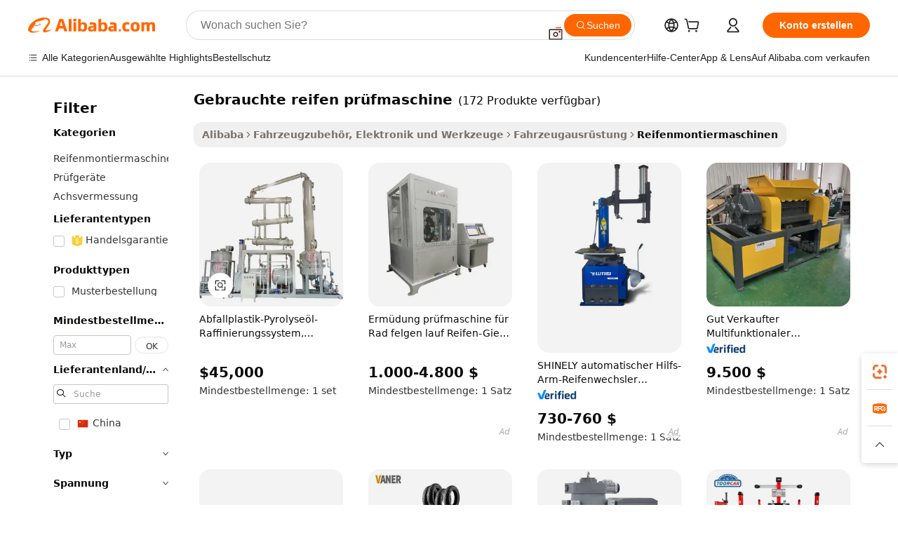

--- FILE ---
content_type: text/html;charset=UTF-8
request_url: https://german.alibaba.com/g/used-tire-testing-machine.html
body_size: 177695
content:

<!-- screen_content -->

    <!-- tangram:5410 begin-->
    <!-- tangram:529998 begin-->
    
<!DOCTYPE html>
<html lang="de" dir="ltr">
  <head>
        <script>
      window.__BB = {
        scene: window.__bb_scene || 'traffic-free-goods'
      };
      window.__BB.BB_CWV_IGNORE = {
          lcp_element: ['#icbu-buyer-pc-top-banner'],
          lcp_url: [],
        };
      window._timing = {}
      window._timing.first_start = Date.now();
      window.needLoginInspiration = Boolean(false);
      // 变量用于标记页面首次可见时间
      let firstVisibleTime = null;
      if (typeof document.hidden !== 'undefined') {
        // 页面首次加载时直接统计
        if (!document.hidden) {
          firstVisibleTime = Date.now();
          window.__BB_timex = 1
        } else {
          // 页面不可见时监听 visibilitychange 事件
          document.addEventListener('visibilitychange', () => {
            if (!document.hidden) {
              firstVisibleTime = Date.now();
              window.__BB_timex = firstVisibleTime - window.performance.timing.navigationStart
              window.__BB.firstVisibleTime = window.__BB_timex
              console.log("Page became visible after "+ window.__BB_timex + " ms");
            }
          }, { once: true });  // 确保只触发一次
        }
      } else {
        console.warn('Page Visibility API is not supported in this browser.');
      }
    </script>
        <meta name="data-spm" content="a2700">
        <meta name="aplus-xplug" content="NONE">
        <meta name="aplus-icbu-disable-umid" content="1">
        <meta name="google-translate-customization" content="9de59014edaf3b99-22e1cf3b5ca21786-g00bb439a5e9e5f8f-f">
    <meta name="yandex-verification" content="25a76ba8e4443bb3" />
    <meta name="msvalidate.01" content="E3FBF0E89B724C30844BF17C59608E8F" />
    <meta name="viewport" content="width=device-width, initial-scale=1.0, maximum-scale=5.0, user-scalable=yes">
        <link rel="preconnect" href="https://s.alicdn.com/" crossorigin>
    <link rel="dns-prefetch" href="https://s.alicdn.com">
                        <link rel="preload" href="https://s.alicdn.com/@g/alilog/??aplus_plugin_icbufront/index.js,mlog/aplus_v2.js" as="script">
        <link rel="preload" href="https://s.alicdn.com/@img/imgextra/i2/O1CN0153JdbU26g4bILVOyC_!!6000000007690-2-tps-418-58.png" as="image">
        <script>
            window.__APLUS_ABRATE__ = {
        perf_group: 'base64cached',
        scene: "traffic-free-goods",
      };
    </script>
    <meta name="aplus-mmstat-timeout" content="15000">
        <meta content="text/html; charset=utf-8" http-equiv="Content-Type">
          <title>Gebrauchte Reifentestmaschinen – Präzision und Zuverlässigkeit</title>
      <meta name="keywords" content="tensile testing machine,universal testing machine,dna testing machine">
      <meta name="description" content="Kaufen Sie hochwertige Prüfmaschinen für gebrauchte Reifen für zuverlässige Leistung. Präzision und Haltbarkeit für die Ausrichtung von Motorrad- und Autoreifen. Kaufen Sie jetzt für erstklassige Qualität!">
            <meta name="pagetiming-rate" content="9">
      <meta name="pagetiming-resource-rate" content="4">
                    <link rel="canonical" href="https://german.alibaba.com/g/used-tire-testing-machine.html">
                              <link rel="alternate" hreflang="fr" href="https://french.alibaba.com/g/used-tire-testing-machine.html">
                  <link rel="alternate" hreflang="de" href="https://german.alibaba.com/g/used-tire-testing-machine.html">
                  <link rel="alternate" hreflang="pt" href="https://portuguese.alibaba.com/g/used-tire-testing-machine.html">
                  <link rel="alternate" hreflang="it" href="https://italian.alibaba.com/g/used-tire-testing-machine.html">
                  <link rel="alternate" hreflang="es" href="https://spanish.alibaba.com/g/used-tire-testing-machine.html">
                  <link rel="alternate" hreflang="ru" href="https://russian.alibaba.com/g/used-tire-testing-machine.html">
                  <link rel="alternate" hreflang="ko" href="https://korean.alibaba.com/g/used-tire-testing-machine.html">
                  <link rel="alternate" hreflang="ar" href="https://arabic.alibaba.com/g/used-tire-testing-machine.html">
                  <link rel="alternate" hreflang="ja" href="https://japanese.alibaba.com/g/used-tire-testing-machine.html">
                  <link rel="alternate" hreflang="tr" href="https://turkish.alibaba.com/g/used-tire-testing-machine.html">
                  <link rel="alternate" hreflang="th" href="https://thai.alibaba.com/g/used-tire-testing-machine.html">
                  <link rel="alternate" hreflang="vi" href="https://vietnamese.alibaba.com/g/used-tire-testing-machine.html">
                  <link rel="alternate" hreflang="nl" href="https://dutch.alibaba.com/g/used-tire-testing-machine.html">
                  <link rel="alternate" hreflang="he" href="https://hebrew.alibaba.com/g/used-tire-testing-machine.html">
                  <link rel="alternate" hreflang="id" href="https://indonesian.alibaba.com/g/used-tire-testing-machine.html">
                  <link rel="alternate" hreflang="hi" href="https://hindi.alibaba.com/g/used-tire-testing-machine.html">
                  <link rel="alternate" hreflang="en" href="https://www.alibaba.com/showroom/used-tire-testing-machine.html">
                  <link rel="alternate" hreflang="zh" href="https://chinese.alibaba.com/g/used-tire-testing-machine.html">
                  <link rel="alternate" hreflang="x-default" href="https://www.alibaba.com/showroom/used-tire-testing-machine.html">
                                        <script>
      // Aplus 配置自动打点
      var queue = window.goldlog_queue || (window.goldlog_queue = []);
      var tags = ["button", "a", "div", "span", "i", "svg", "input", "li", "tr"];
      queue.push(
        {
          action: 'goldlog.appendMetaInfo',
          arguments: [
            'aplus-auto-exp',
            [
              {
                logkey: '/sc.ug_msite.new_product_exp',
                cssSelector: '[data-spm-exp]',
                props: ["data-spm-exp"],
              },
              {
                logkey: '/sc.ug_pc.seolist_product_exp',
                cssSelector: '.traffic-card-gallery',
                props: ["data-spm-exp"],
              }
            ]
          ]
        }
      )
      queue.push({
        action: 'goldlog.setMetaInfo',
        arguments: ['aplus-auto-clk', JSON.stringify(tags.map(tag =>({
          "logkey": "/sc.ug_msite.new_product_clk",
          tag,
          "filter": "data-spm-clk",
          "props": ["data-spm-clk"]
        })))],
      });
    </script>
  </head>
  <div id="icbu-header"><div id="the-new-header" data-version="4.4.0" data-tnh-auto-exp="tnh-expose" data-scenes="search-products" style="position: relative;background-color: #fff;border-bottom: 1px solid #ddd;box-sizing: border-box; font-family:Inter,SF Pro Text,Roboto,Helvetica Neue,Helvetica,Tahoma,Arial,PingFang SC,Microsoft YaHei;"><div style="display: flex;align-items:center;height: 72px;min-width: 1200px;max-width: 1580px;margin: 0 auto;padding: 0 40px;box-sizing: border-box;"><img style="height: 29px; width: 209px;" src="https://s.alicdn.com/@img/imgextra/i2/O1CN0153JdbU26g4bILVOyC_!!6000000007690-2-tps-418-58.png" alt="" /></div><div style="min-width: 1200px;max-width: 1580px;margin: 0 auto;overflow: hidden;font-size: 14px;display: flex;justify-content: space-between;padding: 0 40px;box-sizing: border-box;"><div style="display: flex; align-items: center; justify-content: space-between"><div style="position: relative; height: 36px; padding: 0 28px 0 20px">All categories</div><div style="position: relative; height: 36px; padding-right: 28px">Featured selections</div><div style="position: relative; height: 36px">Trade Assurance</div></div><div style="display: flex; align-items: center; justify-content: space-between"><div style="position: relative; height: 36px; padding-right: 28px">Buyer Central</div><div style="position: relative; height: 36px; padding-right: 28px">Help Center</div><div style="position: relative; height: 36px; padding-right: 28px">Get the app</div><div style="position: relative; height: 36px">Become a supplier</div></div></div></div></div></div>
  <body data-spm="7724857" style="min-height: calc(100vh + 1px)"><script 
id="beacon-aplus"   
src="//s.alicdn.com/@g/alilog/??aplus_plugin_icbufront/index.js,mlog/aplus_v2.js"
exparams="aplus=async&userid=&aplus&ali_beacon_id=&ali_apache_id=&ali_apache_track=&ali_apache_tracktmp=&eagleeye_traceid=2103063617690214344387073e11f6&ip=18%2e220%2e50%2e179&dmtrack_c={ali%5fresin%5ftrace%3dse%5frst%3dnull%7csp%5fviewtype%3dY%7cset%3d3%7cser%3d1007%7cpageId%3d553da135018347948bc85574e40eeab8%7cm%5fpageid%3dnull%7cpvmi%3deb9d019cdace4bc5b39addd440ec316a%7csek%5fsepd%3dgebrauchte%2breifen%2bpr%25C3%25BCfmaschine%7csek%3dused%2btire%2btesting%2bmachine%7cse%5fpn%3d1%7cp4pid%3d0a166b3d%2d2f56%2d42ef%2d8228%2d4c2556ed5a8e%7csclkid%3dnull%7cforecast%5fpost%5fcate%3dnull%7cseo%5fnew%5fuser%5fflag%3dfalse%7ccategoryId%3d340905%7cseo%5fsearch%5fmodel%5fupgrade%5fv2%3d2025070801%7cseo%5fmodule%5fcard%5f20240624%3d202406242%7clong%5ftext%5fgoogle%5ftranslate%5fv2%3d2407142%7cseo%5fcontent%5ftd%5fbottom%5ftext%5fupdate%5fkey%3d2025070801%7cseo%5fsearch%5fmodel%5fupgrade%5fv3%3d2025072201%7cseo%5fsearch%5fmodel%5fmulti%5fupgrade%5fv3%3d2025081101%7cdamo%5falt%5freplace%3dnull%7cwap%5fcross%3d2007659%7cwap%5fcs%5faction%3d2005494%7cAPP%5fVisitor%5fActive%3d26701%7cseo%5fshowroom%5fgoods%5fmix%3d2005244%7cseo%5fdefault%5fcached%5flong%5ftext%5ffrom%5fnew%5fkeyword%5fstep%3d2024122502%7cshowroom%5fgeneral%5ftemplate%3d2005292%7cshowroom%5freview%3d20230308%7cwap%5fcs%5ftext%3dnull%7cstructured%5fdata%3d2025052702%7cseo%5fmulti%5fstyle%5ftext%5fupdate%3d2511181%7cpc%5fnew%5fheader%3dnull%7cseo%5fmeta%5fcate%5ftemplate%5fv1%3d2025042401%7cseo%5fmeta%5ftd%5fsearch%5fkeyword%5fstep%5fv1%3d2025040999%7cshowroom%5fft%5flong%5ftext%5fbaks%3d80802%7cAPP%5fGrowing%5fBuyer%5fHigh%5fIntent%5fActive%3d25488%7cshowroom%5fpc%5fv2019%3d2104%7cAPP%5fProspecting%5fBuyer%3d26712%7ccache%5fcontrol%3dnull%7cAPP%5fChurned%5fCore%5fBuyer%3d25463%7cseo%5fdefault%5fcached%5flong%5ftext%5fstep%3d24110802%7camp%5flighthouse%5fscore%5fimage%3d19657%7cseo%5fft%5ftranslate%5fgemini%3d25012003%7cwap%5fnode%5fssr%3d2015725%7cdataphant%5fopen%3d27030%7clongtext%5fmulti%5fstyle%5fexpand%5frussian%3d2510142%7cseo%5flongtext%5fgoogle%5fdata%5fsection%3d25021702%7cindustry%5fpopular%5ffloor%3dnull%7cwap%5fad%5fgoods%5fproduct%5finterval%3dnull%7cseo%5fgoods%5fbootom%5fwholesale%5flink%3d2486162%7cseo%5fmiddle%5fwholesale%5flink%3d2486164%7cseo%5fkeyword%5faatest%3d20%7cft%5flong%5ftext%5fenpand%5fstep2%3d121602%7cseo%5fft%5flongtext%5fexpand%5fstep3%3d25012102%7cseo%5fwap%5fheadercard%3d2006288%7cAPP%5fChurned%5fInactive%5fVisitor%3d25496%7cAPP%5fGrowing%5fBuyer%5fHigh%5fIntent%5fInactive%3d25484%7cseo%5fmeta%5ftd%5fmulti%5fkey%3d2025061801%7ctop%5frecommend%5f20250120%3d202501201%7clongtext%5fmulti%5fstyle%5fexpand%5ffrench%5fcopy%3d25091802%7clongtext%5fmulti%5fstyle%5fexpand%5ffrench%5fcopy%5fcopy%3d25092502%7clong%5ftext%5fpaa%3d220901%7cseo%5ffloor%5fexp%3dnull%7cseo%5fshowroom%5falgo%5flink%3d17764%7cseo%5fmeta%5ftd%5faib%5fgeneral%5fkey%3d2025091900%7ccountry%5findustry%3d202311033%7cpc%5ffree%5fswitchtosearch%3d2020529%7cshowroom%5fft%5flong%5ftext%5fenpand%5fstep1%3d101102%7cseo%5fshowroom%5fnorel%3dnull%7cplp%5fstyle%5f25%5fpc%3d202505222%7cseo%5fggs%5flayer%3d10010%7cquery%5fmutil%5flang%5ftranslate%3d2025060300%7cAPP%5fChurned%5fBuyer%3d25467%7cstream%5frender%5fperf%5fopt%3d2309181%7cwap%5fgoods%3d2007383%7cseo%5fshowroom%5fsimilar%5f20240614%3d202406142%7cchinese%5fopen%3d6307%7cquery%5fgpt%5ftranslate%3d20240820%7cad%5fproduct%5finterval%3dnull%7camp%5fto%5fpwa%3d2007359%7cplp%5faib%5fmulti%5fai%5fmeta%3d20250401%7cwap%5fsupplier%5fcontent%3dnull%7cpc%5ffree%5frefactoring%3d20220315%7csso%5foem%5ffloor%3d30031%7cAPP%5fGrowing%5fBuyer%5fInactive%3d25476%7cseo%5fpc%5fnew%5fview%5f20240807%3d202408072%7cseo%5fbottom%5ftext%5fentity%5fkey%5fcopy%3d2025062400%7cstream%5frender%3d433763%7cseo%5fmodule%5fcard%5f20240424%3d202404241%7cseo%5ftitle%5freplace%5f20191226%3d5841%7clongtext%5fmulti%5fstyle%5fexpand%3d25090802%7cgoogleweblight%3d6516%7clighthouse%5fbase64%3dnull%7cAPP%5fProspecting%5fBuyer%5fActive%3d26713%7cad%5fgoods%5fproduct%5finterval%3dnull%7cseo%5fbottom%5fdeep%5fextend%5fkw%5fkey%3d2025071101%7clongtext%5fmulti%5fstyle%5fexpand%5fturkish%3d25102801%7cilink%5fuv%3d20240911%7cwap%5flist%5fwakeup%3d2005832%7ctpp%5fcrosslink%5fpc%3d20205311%7cseo%5ftop%5fbooth%3d18501%7cAPP%5fGrowing%5fBuyer%5fLess%5fActive%3d25472%7cseo%5fsearch%5fmodel%5fupgrade%5frank%3d2025092401%7cgoodslayer%3d7977%7cft%5flong%5ftext%5ftranslate%5fexpand%5fstep1%3d24110802%7cseo%5fheaderstyle%5ftraffic%5fkey%5fv1%3d2025072100%7ccrosslink%5fswitch%3d2008141%7cp4p%5foutline%3d20240328%7cseo%5fmeta%5ftd%5faib%5fv2%5fkey%3d2025091800%7crts%5fmulti%3d2008404%7cseo%5fad%5foptimization%5fkey%5fv2%3d2025072300%7cAPP%5fVisitor%5fLess%5fActive%3d26698%7cseo%5fsearch%5franker%5fid%3d2025112400%7cplp%5fstyle%5f25%3d202505192%7ccdn%5fvm%3d2007368%7cwap%5fad%5fproduct%5finterval%3dnull%7cseo%5fsearch%5fmodel%5fmulti%5fupgrade%5frank%3d2025092401%7cpc%5fcard%5fshare%3d2025081201%7cAPP%5fGrowing%5fBuyer%5fHigh%5fIntent%5fLess%5fActive%3d25477%7cgoods%5ftitle%5fsubstitute%3d9618%7cwap%5fscreen%5fexp%3d2025081400%7creact%5fheader%5ftest%3d202502182%7cpc%5fcs%5fcolor%3d2005788%7cshowroom%5fft%5flong%5ftext%5ftest%3d72502%7cone%5ftap%5flogin%5fABTest%3d202308153%7cseo%5fhyh%5fshow%5ftags%3d9867%7cplp%5fstructured%5fdata%3d2508182%7cguide%5fdelete%3d2008526%7cseo%5findustry%5ftemplate%3dnull%7cseo%5fmeta%5ftd%5fmulti%5fes%5fkey%3d2025073101%7cseo%5fshowroom%5fdata%5fmix%3d19888%7csso%5ftop%5franking%5ffloor%3d20031%7cseo%5ftd%5fdeep%5fupgrade%5fkey%5fv3%3d2025081101%7cwap%5fue%5fone%3d2025111401%7cshowroom%5fto%5frts%5flink%3d2008480%7ccountrysearch%5ftest%3dnull%7cseo%5fplp%5fdate%5fv2%3d2025102701%7cshowroom%5flist%5fnew%5farrival%3d2811002%7cchannel%5famp%5fto%5fpwa%3dnull%7cseo%5fmulti%5fstyles%5flong%5ftext%3d2503172%7cseo%5fmeta%5ftext%5fmutli%5fcate%5ftemplate%5fv1%3d2025080800%7cseo%5fdefault%5fcached%5fmutil%5flong%5ftext%5fstep%3d24110436%7cseo%5faction%5fpoint%5ftype%3d22823%7cseo%5faib%5ftd%5flaunch%5f20240828%5fcopy%3d202408282%7cseo%5fshowroom%5fwholesale%5flink%3dnull%7cseo%5fperf%5fimprove%3d2023999%7cseo%5fwap%5flist%5fbounce%5f01%3d2063%7cseo%5fwap%5flist%5fbounce%5f02%3d2128%7cAPP%5fGrowing%5fBuyer%5fActive%3d25491%7cvideolayer%3dnull%7cvideo%5fplay%3dnull%7cAPP%5fChurned%5fMember%5fInactive%3d25501%7cseo%5fgoogle%5fnew%5fstruct%3d438326%7cicbu%5falgo%5fp4p%5fseo%5fad%3d2025072300%7ctpp%5ftrace%3dseoKeyword%2dseoKeyword%5fv3%2dbase%2dORIGINAL}&pageid=12dc32b321032ee81769021434&hn=ensearchweb033003046232%2erg%2dus%2deast%2eus68&asid=AQAAAAD6H3FpivUzQAAAAADMpSs4QUJxjw==&treq=&tres=" async>
</script>
            <style>body{background-color:white;}.no-scrollbar.il-sticky.il-top-0.il-max-h-\[100vh\].il-w-\[200px\].il-flex-shrink-0.il-flex-grow-0.il-overflow-y-scroll{background-color:#FFF;padding-left:12px}</style>
                    <!-- tangram:530006 begin-->
<!--  -->
 <style>
   @keyframes il-spin {
     to {
       transform: rotate(360deg);
     }
   }
   @keyframes il-pulse {
     50% {
       opacity: 0.5;
     }
   }
   .traffic-card-gallery {display: flex;position: relative;flex-direction: column;justify-content: flex-start;border-radius: 0.5rem;background-color: #fff;padding: 0.5rem 0.5rem 1rem;overflow: hidden;font-size: 0.75rem;line-height: 1rem;}
   .traffic-card-list {display: flex;position: relative;flex-direction: row;justify-content: flex-start;border-bottom-width: 1px;background-color: #fff;padding: 1rem;height: 292px;overflow: hidden;font-size: 0.75rem;line-height: 1rem;}
   .product-price {
     b {
       font-size: 22px;
     }
   }
   .skel-loading {
       animation: il-pulse 2s cubic-bezier(0.4, 0, 0.6, 1) infinite;background-color: hsl(60, 4.8%, 95.9%);
   }
 </style>
<div id="first-cached-card">
  <div style="box-sizing:border-box;display: flex;position: absolute;left: 0;right: 0;margin: 0 auto;z-index: 1;min-width: 1200px;max-width: 1580px;padding: 0.75rem 3.25rem 0;pointer-events: none;">
    <!--页面左侧区域-->
    <div style="width: 200px;padding-top: 1rem;padding-left:12px; background-color: #fff;border-radius: 0.25rem">
      <div class="skel-loading" style="height: 1.5rem;width: 50%;border-radius: 0.25rem;"></div>
      <div style="margin-top: 1rem;margin-bottom: 1rem;">
        <div class="skel-loading" style="height: 1rem;width: calc(100% * 5 / 6);"></div>
        <div
          class="skel-loading"
          style="margin-top: 1rem;height: 1rem;width: calc(100% * 8 / 12);"
        ></div>
        <div class="skel-loading" style="margin-top: 1rem;height: 1rem;width: 75%;"></div>
        <div
          class="skel-loading"
          style="margin-top: 1rem;height: 1rem;width: calc(100% * 7 / 12);"
        ></div>
      </div>
      <div class="skel-loading" style="height: 1.5rem;width: 50%;border-radius: 0.25rem;"></div>
      <div style="margin-top: 1rem;margin-bottom: 1rem;">
        <div class="skel-loading" style="height: 1rem;width: calc(100% * 5 / 6);"></div>
        <div
          class="skel-loading"
          style="margin-top: 1rem;height: 1rem;width: calc(100% * 8 / 12);"
        ></div>
        <div class="skel-loading" style="margin-top: 1rem;height: 1rem;width: 75%;"></div>
        <div
          class="skel-loading"
          style="margin-top: 1rem;height: 1rem;width: calc(100% * 7 / 12);"
        ></div>
      </div>
      <div class="skel-loading" style="height: 1.5rem;width: 50%;border-radius: 0.25rem;"></div>
      <div style="margin-top: 1rem;margin-bottom: 1rem;">
        <div class="skel-loading" style="height: 1rem;width: calc(100% * 5 / 6);"></div>
        <div
          class="skel-loading"
          style="margin-top: 1rem;height: 1rem;width: calc(100% * 8 / 12);"
        ></div>
        <div class="skel-loading" style="margin-top: 1rem;height: 1rem;width: 75%;"></div>
        <div
          class="skel-loading"
          style="margin-top: 1rem;height: 1rem;width: calc(100% * 7 / 12);"
        ></div>
      </div>
      <div class="skel-loading" style="height: 1.5rem;width: 50%;border-radius: 0.25rem;"></div>
      <div style="margin-top: 1rem;margin-bottom: 1rem;">
        <div class="skel-loading" style="height: 1rem;width: calc(100% * 5 / 6);"></div>
        <div
          class="skel-loading"
          style="margin-top: 1rem;height: 1rem;width: calc(100% * 8 / 12);"
        ></div>
        <div class="skel-loading" style="margin-top: 1rem;height: 1rem;width: 75%;"></div>
        <div
          class="skel-loading"
          style="margin-top: 1rem;height: 1rem;width: calc(100% * 7 / 12);"
        ></div>
      </div>
      <div class="skel-loading" style="height: 1.5rem;width: 50%;border-radius: 0.25rem;"></div>
      <div style="margin-top: 1rem;margin-bottom: 1rem;">
        <div class="skel-loading" style="height: 1rem;width: calc(100% * 5 / 6);"></div>
        <div
          class="skel-loading"
          style="margin-top: 1rem;height: 1rem;width: calc(100% * 8 / 12);"
        ></div>
        <div class="skel-loading" style="margin-top: 1rem;height: 1rem;width: 75%;"></div>
        <div
          class="skel-loading"
          style="margin-top: 1rem;height: 1rem;width: calc(100% * 7 / 12);"
        ></div>
      </div>
      <div class="skel-loading" style="height: 1.5rem;width: 50%;border-radius: 0.25rem;"></div>
      <div style="margin-top: 1rem;margin-bottom: 1rem;">
        <div class="skel-loading" style="height: 1rem;width: calc(100% * 5 / 6);"></div>
        <div
          class="skel-loading"
          style="margin-top: 1rem;height: 1rem;width: calc(100% * 8 / 12);"
        ></div>
        <div class="skel-loading" style="margin-top: 1rem;height: 1rem;width: 75%;"></div>
        <div
          class="skel-loading"
          style="margin-top: 1rem;height: 1rem;width: calc(100% * 7 / 12);"
        ></div>
      </div>
    </div>
    <!--页面主体区域-->
    <div style="flex: 1 1 0%; overflow: hidden;padding: 0.5rem 0.5rem 0.5rem 1.5rem">
      <div style="height: 1.25rem;margin-bottom: 1rem;"></div>
      <!-- keywords -->
      <div style="margin-bottom: 1rem;height: 1.75rem;font-weight: 700;font-size: 1.25rem;line-height: 1.75rem;"></div>
      <!-- longtext -->
            <div style="width: calc(25% - 0.9rem);pointer-events: auto">
        <div class="traffic-card-gallery">
          <!-- ProductImage -->
          <a href="//www.alibaba.com/product-detail/Waste-Plastic-Pyrolysis-Oil-Refining-System_60251647240.html?from=SEO" target="_blank" style="position: relative;margin-bottom: 0.5rem;aspect-ratio: 1;overflow: hidden;border-radius: 0.5rem;">
            <div style="display: flex; overflow: hidden">
              <div style="position: relative;margin: 0;width: 100%;min-width: 0;flex-shrink: 0;flex-grow: 0;flex-basis: 100%;padding: 0;">
                <img style="position: relative; aspect-ratio: 1; width: 100%" src="[data-uri]" loading="eager" />
                <div style="position: absolute;left: 0;bottom: 0;right: 0;top: 0;background-color: #000;opacity: 0.05;"></div>
              </div>
            </div>
          </a>
          <div style="display: flex;flex: 1 1 0%;flex-direction: column;justify-content: space-between;">
            <div>
              <a class="skel-loading" style="margin-top: 0.5rem;display:inline-block;width:100%;height:1rem;" href="//www.alibaba.com/product-detail/Waste-Plastic-Pyrolysis-Oil-Refining-System_60251647240.html" target="_blank"></a>
              <a class="skel-loading" style="margin-top: 0.125rem;display:inline-block;width:100%;height:1rem;" href="//www.alibaba.com/product-detail/Waste-Plastic-Pyrolysis-Oil-Refining-System_60251647240.html" target="_blank"></a>
              <div class="skel-loading" style="margin-top: 0.25rem;height:1.625rem;width:75%"></div>
              <div class="skel-loading" style="margin-top: 0.5rem;height: 1rem;width:50%"></div>
              <div class="skel-loading" style="margin-top:0.25rem;height:1rem;width:25%"></div>
            </div>
          </div>

        </div>
      </div>

    </div>
  </div>
</div>
<!-- tangram:530006 end-->
            <style>.component-left-filter-callback{display:flex;position:relative;margin-top:10px;height:1200px}.component-left-filter-callback img{width:200px}.component-left-filter-callback i{position:absolute;top:5%;left:50%}.related-search-wrapper{padding:.5rem;--tw-bg-opacity: 1;background-color:#fff;background-color:rgba(255,255,255,var(--tw-bg-opacity, 1));border-width:1px;border-color:var(--input)}.related-search-wrapper .related-search-box{margin:12px 16px}.related-search-wrapper .related-search-box .related-search-title{display:inline;float:start;color:#666;word-wrap:break-word;margin-right:12px;width:13%}.related-search-wrapper .related-search-box .related-search-content{display:flex;flex-wrap:wrap}.related-search-wrapper .related-search-box .related-search-content .related-search-link{margin-right:12px;width:23%;overflow:hidden;color:#666;text-overflow:ellipsis;white-space:nowrap}.product-title img{margin-right:.5rem;display:inline-block;height:1rem;vertical-align:sub}.product-price b{font-size:22px}.similar-icon{position:absolute;bottom:12px;z-index:2;right:12px}.rfq-card{display:inline-block;position:relative;box-sizing:border-box;margin-bottom:36px}.rfq-card .rfq-card-content{display:flex;position:relative;flex-direction:column;align-items:flex-start;background-size:cover;background-color:#fff;padding:12px;width:100%;height:100%}.rfq-card .rfq-card-content .rfq-card-icon{margin-top:50px}.rfq-card .rfq-card-content .rfq-card-icon img{width:45px}.rfq-card .rfq-card-content .rfq-card-top-title{margin-top:14px;color:#222;font-weight:400;font-size:16px}.rfq-card .rfq-card-content .rfq-card-title{margin-top:24px;color:#333;font-weight:800;font-size:20px}.rfq-card .rfq-card-content .rfq-card-input-box{margin-top:24px;width:100%}.rfq-card .rfq-card-content .rfq-card-input-box textarea{box-sizing:border-box;border:1px solid #ddd;border-radius:4px;background-color:#fff;padding:9px 12px;width:100%;height:88px;resize:none;color:#666;font-weight:400;font-size:13px;font-family:inherit}.rfq-card .rfq-card-content .rfq-card-button{margin-top:24px;border:1px solid #666;border-radius:16px;background-color:#fff;width:67%;color:#000;font-weight:700;font-size:14px;line-height:30px;text-align:center}[data-modulename^=ProductList-] div{contain-intrinsic-size:auto 500px}.traffic-card-gallery:hover{--tw-shadow: 0px 2px 6px 2px rgba(0,0,0,.12157);--tw-shadow-colored: 0px 2px 6px 2px var(--tw-shadow-color);box-shadow:0 0 #0000,0 0 #0000,0 2px 6px 2px #0000001f;box-shadow:var(--tw-ring-offset-shadow, 0 0 rgba(0,0,0,0)),var(--tw-ring-shadow, 0 0 rgba(0,0,0,0)),var(--tw-shadow);z-index:10}.traffic-card-gallery{position:relative;display:flex;flex-direction:column;justify-content:flex-start;overflow:hidden;border-radius:.75rem;--tw-bg-opacity: 1;background-color:#fff;background-color:rgba(255,255,255,var(--tw-bg-opacity, 1));padding:.5rem;font-size:.75rem;line-height:1rem}.traffic-card-list{position:relative;display:flex;height:292px;flex-direction:row;justify-content:flex-start;overflow:hidden;border-bottom-width:1px;--tw-bg-opacity: 1;background-color:#fff;background-color:rgba(255,255,255,var(--tw-bg-opacity, 1));padding:1rem;font-size:.75rem;line-height:1rem}.traffic-card-g-industry:hover{--tw-shadow: 0 0 10px rgba(0,0,0,.1);--tw-shadow-colored: 0 0 10px var(--tw-shadow-color);box-shadow:0 0 #0000,0 0 #0000,0 0 10px #0000001a;box-shadow:var(--tw-ring-offset-shadow, 0 0 rgba(0,0,0,0)),var(--tw-ring-shadow, 0 0 rgba(0,0,0,0)),var(--tw-shadow)}.traffic-card-g-industry{position:relative;border-radius:var(--radius);--tw-bg-opacity: 1;background-color:#fff;background-color:rgba(255,255,255,var(--tw-bg-opacity, 1));padding:1.25rem .75rem .75rem;font-size:.875rem;line-height:1.25rem}.module-filter-section-wrapper{max-height:none!important;overflow-x:hidden}*,:before,:after{--tw-border-spacing-x: 0;--tw-border-spacing-y: 0;--tw-translate-x: 0;--tw-translate-y: 0;--tw-rotate: 0;--tw-skew-x: 0;--tw-skew-y: 0;--tw-scale-x: 1;--tw-scale-y: 1;--tw-pan-x: ;--tw-pan-y: ;--tw-pinch-zoom: ;--tw-scroll-snap-strictness: proximity;--tw-gradient-from-position: ;--tw-gradient-via-position: ;--tw-gradient-to-position: ;--tw-ordinal: ;--tw-slashed-zero: ;--tw-numeric-figure: ;--tw-numeric-spacing: ;--tw-numeric-fraction: ;--tw-ring-inset: ;--tw-ring-offset-width: 0px;--tw-ring-offset-color: #fff;--tw-ring-color: rgba(59, 130, 246, .5);--tw-ring-offset-shadow: 0 0 rgba(0,0,0,0);--tw-ring-shadow: 0 0 rgba(0,0,0,0);--tw-shadow: 0 0 rgba(0,0,0,0);--tw-shadow-colored: 0 0 rgba(0,0,0,0);--tw-blur: ;--tw-brightness: ;--tw-contrast: ;--tw-grayscale: ;--tw-hue-rotate: ;--tw-invert: ;--tw-saturate: ;--tw-sepia: ;--tw-drop-shadow: ;--tw-backdrop-blur: ;--tw-backdrop-brightness: ;--tw-backdrop-contrast: ;--tw-backdrop-grayscale: ;--tw-backdrop-hue-rotate: ;--tw-backdrop-invert: ;--tw-backdrop-opacity: ;--tw-backdrop-saturate: ;--tw-backdrop-sepia: ;--tw-contain-size: ;--tw-contain-layout: ;--tw-contain-paint: ;--tw-contain-style: }::backdrop{--tw-border-spacing-x: 0;--tw-border-spacing-y: 0;--tw-translate-x: 0;--tw-translate-y: 0;--tw-rotate: 0;--tw-skew-x: 0;--tw-skew-y: 0;--tw-scale-x: 1;--tw-scale-y: 1;--tw-pan-x: ;--tw-pan-y: ;--tw-pinch-zoom: ;--tw-scroll-snap-strictness: proximity;--tw-gradient-from-position: ;--tw-gradient-via-position: ;--tw-gradient-to-position: ;--tw-ordinal: ;--tw-slashed-zero: ;--tw-numeric-figure: ;--tw-numeric-spacing: ;--tw-numeric-fraction: ;--tw-ring-inset: ;--tw-ring-offset-width: 0px;--tw-ring-offset-color: #fff;--tw-ring-color: rgba(59, 130, 246, .5);--tw-ring-offset-shadow: 0 0 rgba(0,0,0,0);--tw-ring-shadow: 0 0 rgba(0,0,0,0);--tw-shadow: 0 0 rgba(0,0,0,0);--tw-shadow-colored: 0 0 rgba(0,0,0,0);--tw-blur: ;--tw-brightness: ;--tw-contrast: ;--tw-grayscale: ;--tw-hue-rotate: ;--tw-invert: ;--tw-saturate: ;--tw-sepia: ;--tw-drop-shadow: ;--tw-backdrop-blur: ;--tw-backdrop-brightness: ;--tw-backdrop-contrast: ;--tw-backdrop-grayscale: ;--tw-backdrop-hue-rotate: ;--tw-backdrop-invert: ;--tw-backdrop-opacity: ;--tw-backdrop-saturate: ;--tw-backdrop-sepia: ;--tw-contain-size: ;--tw-contain-layout: ;--tw-contain-paint: ;--tw-contain-style: }*,:before,:after{box-sizing:border-box;border-width:0;border-style:solid;border-color:#e5e7eb}:before,:after{--tw-content: ""}html,:host{line-height:1.5;-webkit-text-size-adjust:100%;-moz-tab-size:4;-o-tab-size:4;tab-size:4;font-family:ui-sans-serif,system-ui,-apple-system,Segoe UI,Roboto,Ubuntu,Cantarell,Noto Sans,sans-serif,"Apple Color Emoji","Segoe UI Emoji",Segoe UI Symbol,"Noto Color Emoji";font-feature-settings:normal;font-variation-settings:normal;-webkit-tap-highlight-color:transparent}body{margin:0;line-height:inherit}hr{height:0;color:inherit;border-top-width:1px}abbr:where([title]){text-decoration:underline;-webkit-text-decoration:underline dotted;text-decoration:underline dotted}h1,h2,h3,h4,h5,h6{font-size:inherit;font-weight:inherit}a{color:inherit;text-decoration:inherit}b,strong{font-weight:bolder}code,kbd,samp,pre{font-family:ui-monospace,SFMono-Regular,Menlo,Monaco,Consolas,Liberation Mono,Courier New,monospace;font-feature-settings:normal;font-variation-settings:normal;font-size:1em}small{font-size:80%}sub,sup{font-size:75%;line-height:0;position:relative;vertical-align:baseline}sub{bottom:-.25em}sup{top:-.5em}table{text-indent:0;border-color:inherit;border-collapse:collapse}button,input,optgroup,select,textarea{font-family:inherit;font-feature-settings:inherit;font-variation-settings:inherit;font-size:100%;font-weight:inherit;line-height:inherit;letter-spacing:inherit;color:inherit;margin:0;padding:0}button,select{text-transform:none}button,input:where([type=button]),input:where([type=reset]),input:where([type=submit]){-webkit-appearance:button;background-color:transparent;background-image:none}:-moz-focusring{outline:auto}:-moz-ui-invalid{box-shadow:none}progress{vertical-align:baseline}::-webkit-inner-spin-button,::-webkit-outer-spin-button{height:auto}[type=search]{-webkit-appearance:textfield;outline-offset:-2px}::-webkit-search-decoration{-webkit-appearance:none}::-webkit-file-upload-button{-webkit-appearance:button;font:inherit}summary{display:list-item}blockquote,dl,dd,h1,h2,h3,h4,h5,h6,hr,figure,p,pre{margin:0}fieldset{margin:0;padding:0}legend{padding:0}ol,ul,menu{list-style:none;margin:0;padding:0}dialog{padding:0}textarea{resize:vertical}input::-moz-placeholder,textarea::-moz-placeholder{opacity:1;color:#9ca3af}input::placeholder,textarea::placeholder{opacity:1;color:#9ca3af}button,[role=button]{cursor:pointer}:disabled{cursor:default}img,svg,video,canvas,audio,iframe,embed,object{display:block;vertical-align:middle}img,video{max-width:100%;height:auto}[hidden]:where(:not([hidden=until-found])){display:none}:root{--background: hsl(0, 0%, 100%);--foreground: hsl(20, 14.3%, 4.1%);--card: hsl(0, 0%, 100%);--card-foreground: hsl(20, 14.3%, 4.1%);--popover: hsl(0, 0%, 100%);--popover-foreground: hsl(20, 14.3%, 4.1%);--primary: hsl(24, 100%, 50%);--primary-foreground: hsl(60, 9.1%, 97.8%);--secondary: hsl(60, 4.8%, 95.9%);--secondary-foreground: #333;--muted: hsl(60, 4.8%, 95.9%);--muted-foreground: hsl(25, 5.3%, 44.7%);--accent: hsl(60, 4.8%, 95.9%);--accent-foreground: hsl(24, 9.8%, 10%);--destructive: hsl(0, 84.2%, 60.2%);--destructive-foreground: hsl(60, 9.1%, 97.8%);--border: hsl(20, 5.9%, 90%);--input: hsl(20, 5.9%, 90%);--ring: hsl(24.6, 95%, 53.1%);--radius: 1rem}.dark{--background: hsl(20, 14.3%, 4.1%);--foreground: hsl(60, 9.1%, 97.8%);--card: hsl(20, 14.3%, 4.1%);--card-foreground: hsl(60, 9.1%, 97.8%);--popover: hsl(20, 14.3%, 4.1%);--popover-foreground: hsl(60, 9.1%, 97.8%);--primary: hsl(20.5, 90.2%, 48.2%);--primary-foreground: hsl(60, 9.1%, 97.8%);--secondary: hsl(12, 6.5%, 15.1%);--secondary-foreground: hsl(60, 9.1%, 97.8%);--muted: hsl(12, 6.5%, 15.1%);--muted-foreground: hsl(24, 5.4%, 63.9%);--accent: hsl(12, 6.5%, 15.1%);--accent-foreground: hsl(60, 9.1%, 97.8%);--destructive: hsl(0, 72.2%, 50.6%);--destructive-foreground: hsl(60, 9.1%, 97.8%);--border: hsl(12, 6.5%, 15.1%);--input: hsl(12, 6.5%, 15.1%);--ring: hsl(20.5, 90.2%, 48.2%)}*{border-color:#e7e5e4;border-color:var(--border)}body{background-color:#fff;background-color:var(--background);color:#0c0a09;color:var(--foreground)}.il-sr-only{position:absolute;width:1px;height:1px;padding:0;margin:-1px;overflow:hidden;clip:rect(0,0,0,0);white-space:nowrap;border-width:0}.il-invisible{visibility:hidden}.il-fixed{position:fixed}.il-absolute{position:absolute}.il-relative{position:relative}.il-sticky{position:sticky}.il-inset-0{inset:0}.il--bottom-12{bottom:-3rem}.il--top-12{top:-3rem}.il-bottom-0{bottom:0}.il-bottom-2{bottom:.5rem}.il-bottom-3{bottom:.75rem}.il-bottom-4{bottom:1rem}.il-end-0{right:0}.il-end-2{right:.5rem}.il-end-3{right:.75rem}.il-end-4{right:1rem}.il-left-0{left:0}.il-left-3{left:.75rem}.il-right-0{right:0}.il-right-2{right:.5rem}.il-right-3{right:.75rem}.il-start-0{left:0}.il-start-1\/2{left:50%}.il-start-2{left:.5rem}.il-start-3{left:.75rem}.il-start-\[50\%\]{left:50%}.il-top-0{top:0}.il-top-1\/2{top:50%}.il-top-16{top:4rem}.il-top-4{top:1rem}.il-top-\[50\%\]{top:50%}.il-z-10{z-index:10}.il-z-50{z-index:50}.il-z-\[9999\]{z-index:9999}.il-col-span-4{grid-column:span 4 / span 4}.il-m-0{margin:0}.il-m-3{margin:.75rem}.il-m-auto{margin:auto}.il-mx-auto{margin-left:auto;margin-right:auto}.il-my-3{margin-top:.75rem;margin-bottom:.75rem}.il-my-5{margin-top:1.25rem;margin-bottom:1.25rem}.il-my-auto{margin-top:auto;margin-bottom:auto}.\!il-mb-4{margin-bottom:1rem!important}.il--mt-4{margin-top:-1rem}.il-mb-0{margin-bottom:0}.il-mb-1{margin-bottom:.25rem}.il-mb-2{margin-bottom:.5rem}.il-mb-3{margin-bottom:.75rem}.il-mb-4{margin-bottom:1rem}.il-mb-5{margin-bottom:1.25rem}.il-mb-6{margin-bottom:1.5rem}.il-mb-8{margin-bottom:2rem}.il-mb-\[-0\.75rem\]{margin-bottom:-.75rem}.il-mb-\[0\.125rem\]{margin-bottom:.125rem}.il-me-1{margin-right:.25rem}.il-me-2{margin-right:.5rem}.il-me-3{margin-right:.75rem}.il-me-auto{margin-right:auto}.il-mr-1{margin-right:.25rem}.il-mr-2{margin-right:.5rem}.il-ms-1{margin-left:.25rem}.il-ms-4{margin-left:1rem}.il-ms-5{margin-left:1.25rem}.il-ms-8{margin-left:2rem}.il-ms-\[\.375rem\]{margin-left:.375rem}.il-ms-auto{margin-left:auto}.il-mt-0{margin-top:0}.il-mt-0\.5{margin-top:.125rem}.il-mt-1{margin-top:.25rem}.il-mt-2{margin-top:.5rem}.il-mt-3{margin-top:.75rem}.il-mt-4{margin-top:1rem}.il-mt-6{margin-top:1.5rem}.il-line-clamp-1{overflow:hidden;display:-webkit-box;-webkit-box-orient:vertical;-webkit-line-clamp:1}.il-line-clamp-2{overflow:hidden;display:-webkit-box;-webkit-box-orient:vertical;-webkit-line-clamp:2}.il-line-clamp-6{overflow:hidden;display:-webkit-box;-webkit-box-orient:vertical;-webkit-line-clamp:6}.il-inline-block{display:inline-block}.il-inline{display:inline}.il-flex{display:flex}.il-inline-flex{display:inline-flex}.il-grid{display:grid}.il-aspect-square{aspect-ratio:1 / 1}.il-size-5{width:1.25rem;height:1.25rem}.il-h-1{height:.25rem}.il-h-10{height:2.5rem}.il-h-11{height:2.75rem}.il-h-20{height:5rem}.il-h-24{height:6rem}.il-h-3\.5{height:.875rem}.il-h-4{height:1rem}.il-h-40{height:10rem}.il-h-6{height:1.5rem}.il-h-8{height:2rem}.il-h-9{height:2.25rem}.il-h-\[150px\]{height:150px}.il-h-\[152px\]{height:152px}.il-h-\[18\.25rem\]{height:18.25rem}.il-h-\[292px\]{height:292px}.il-h-\[600px\]{height:600px}.il-h-auto{height:auto}.il-h-fit{height:-moz-fit-content;height:fit-content}.il-h-full{height:100%}.il-h-screen{height:100vh}.il-max-h-\[100vh\]{max-height:100vh}.il-w-1\/2{width:50%}.il-w-10{width:2.5rem}.il-w-10\/12{width:83.333333%}.il-w-4{width:1rem}.il-w-6{width:1.5rem}.il-w-64{width:16rem}.il-w-7\/12{width:58.333333%}.il-w-72{width:18rem}.il-w-8{width:2rem}.il-w-8\/12{width:66.666667%}.il-w-9{width:2.25rem}.il-w-9\/12{width:75%}.il-w-\[200px\]{width:200px}.il-w-\[84px\]{width:84px}.il-w-fit{width:-moz-fit-content;width:fit-content}.il-w-full{width:100%}.il-w-screen{width:100vw}.il-min-w-0{min-width:0px}.il-min-w-3{min-width:.75rem}.il-min-w-\[1200px\]{min-width:1200px}.il-max-w-\[1000px\]{max-width:1000px}.il-max-w-\[1580px\]{max-width:1580px}.il-max-w-full{max-width:100%}.il-max-w-lg{max-width:32rem}.il-flex-1{flex:1 1 0%}.il-flex-shrink-0,.il-shrink-0{flex-shrink:0}.il-flex-grow-0,.il-grow-0{flex-grow:0}.il-basis-24{flex-basis:6rem}.il-basis-full{flex-basis:100%}.il-origin-\[--radix-tooltip-content-transform-origin\]{transform-origin:var(--radix-tooltip-content-transform-origin)}.il--translate-x-1\/2{--tw-translate-x: -50%;transform:translate(-50%,var(--tw-translate-y)) rotate(var(--tw-rotate)) skew(var(--tw-skew-x)) skewY(var(--tw-skew-y)) scaleX(var(--tw-scale-x)) scaleY(var(--tw-scale-y));transform:translate(var(--tw-translate-x),var(--tw-translate-y)) rotate(var(--tw-rotate)) skew(var(--tw-skew-x)) skewY(var(--tw-skew-y)) scaleX(var(--tw-scale-x)) scaleY(var(--tw-scale-y))}.il--translate-y-1\/2{--tw-translate-y: -50%;transform:translate(var(--tw-translate-x),-50%) rotate(var(--tw-rotate)) skew(var(--tw-skew-x)) skewY(var(--tw-skew-y)) scaleX(var(--tw-scale-x)) scaleY(var(--tw-scale-y));transform:translate(var(--tw-translate-x),var(--tw-translate-y)) rotate(var(--tw-rotate)) skew(var(--tw-skew-x)) skewY(var(--tw-skew-y)) scaleX(var(--tw-scale-x)) scaleY(var(--tw-scale-y))}.il-translate-x-\[-50\%\]{--tw-translate-x: -50%;transform:translate(-50%,var(--tw-translate-y)) rotate(var(--tw-rotate)) skew(var(--tw-skew-x)) skewY(var(--tw-skew-y)) scaleX(var(--tw-scale-x)) scaleY(var(--tw-scale-y));transform:translate(var(--tw-translate-x),var(--tw-translate-y)) rotate(var(--tw-rotate)) skew(var(--tw-skew-x)) skewY(var(--tw-skew-y)) scaleX(var(--tw-scale-x)) scaleY(var(--tw-scale-y))}.il-translate-y-\[-50\%\]{--tw-translate-y: -50%;transform:translate(var(--tw-translate-x),-50%) rotate(var(--tw-rotate)) skew(var(--tw-skew-x)) skewY(var(--tw-skew-y)) scaleX(var(--tw-scale-x)) scaleY(var(--tw-scale-y));transform:translate(var(--tw-translate-x),var(--tw-translate-y)) rotate(var(--tw-rotate)) skew(var(--tw-skew-x)) skewY(var(--tw-skew-y)) scaleX(var(--tw-scale-x)) scaleY(var(--tw-scale-y))}.il-rotate-90{--tw-rotate: 90deg;transform:translate(var(--tw-translate-x),var(--tw-translate-y)) rotate(90deg) skew(var(--tw-skew-x)) skewY(var(--tw-skew-y)) scaleX(var(--tw-scale-x)) scaleY(var(--tw-scale-y));transform:translate(var(--tw-translate-x),var(--tw-translate-y)) rotate(var(--tw-rotate)) skew(var(--tw-skew-x)) skewY(var(--tw-skew-y)) scaleX(var(--tw-scale-x)) scaleY(var(--tw-scale-y))}@keyframes il-pulse{50%{opacity:.5}}.il-animate-pulse{animation:il-pulse 2s cubic-bezier(.4,0,.6,1) infinite}@keyframes il-spin{to{transform:rotate(360deg)}}.il-animate-spin{animation:il-spin 1s linear infinite}.il-cursor-pointer{cursor:pointer}.il-list-disc{list-style-type:disc}.il-grid-cols-2{grid-template-columns:repeat(2,minmax(0,1fr))}.il-grid-cols-4{grid-template-columns:repeat(4,minmax(0,1fr))}.il-flex-row{flex-direction:row}.il-flex-col{flex-direction:column}.il-flex-col-reverse{flex-direction:column-reverse}.il-flex-wrap{flex-wrap:wrap}.il-flex-nowrap{flex-wrap:nowrap}.il-items-start{align-items:flex-start}.il-items-center{align-items:center}.il-items-baseline{align-items:baseline}.il-justify-start{justify-content:flex-start}.il-justify-end{justify-content:flex-end}.il-justify-center{justify-content:center}.il-justify-between{justify-content:space-between}.il-gap-1{gap:.25rem}.il-gap-1\.5{gap:.375rem}.il-gap-10{gap:2.5rem}.il-gap-2{gap:.5rem}.il-gap-3{gap:.75rem}.il-gap-4{gap:1rem}.il-gap-8{gap:2rem}.il-gap-\[\.0938rem\]{gap:.0938rem}.il-gap-\[\.375rem\]{gap:.375rem}.il-gap-\[0\.125rem\]{gap:.125rem}.\!il-gap-x-5{-moz-column-gap:1.25rem!important;column-gap:1.25rem!important}.\!il-gap-y-5{row-gap:1.25rem!important}.il-space-y-1\.5>:not([hidden])~:not([hidden]){--tw-space-y-reverse: 0;margin-top:calc(.375rem * (1 - var(--tw-space-y-reverse)));margin-top:.375rem;margin-top:calc(.375rem * calc(1 - var(--tw-space-y-reverse)));margin-bottom:0rem;margin-bottom:calc(.375rem * var(--tw-space-y-reverse))}.il-space-y-4>:not([hidden])~:not([hidden]){--tw-space-y-reverse: 0;margin-top:calc(1rem * (1 - var(--tw-space-y-reverse)));margin-top:1rem;margin-top:calc(1rem * calc(1 - var(--tw-space-y-reverse)));margin-bottom:0rem;margin-bottom:calc(1rem * var(--tw-space-y-reverse))}.il-overflow-hidden{overflow:hidden}.il-overflow-y-auto{overflow-y:auto}.il-overflow-y-scroll{overflow-y:scroll}.il-truncate{overflow:hidden;text-overflow:ellipsis;white-space:nowrap}.il-text-ellipsis{text-overflow:ellipsis}.il-whitespace-normal{white-space:normal}.il-whitespace-nowrap{white-space:nowrap}.il-break-normal{word-wrap:normal;word-break:normal}.il-break-words{word-wrap:break-word}.il-break-all{word-break:break-all}.il-rounded{border-radius:.25rem}.il-rounded-2xl{border-radius:1rem}.il-rounded-\[0\.5rem\]{border-radius:.5rem}.il-rounded-\[1\.25rem\]{border-radius:1.25rem}.il-rounded-full{border-radius:9999px}.il-rounded-lg{border-radius:1rem;border-radius:var(--radius)}.il-rounded-md{border-radius:calc(1rem - 2px);border-radius:calc(var(--radius) - 2px)}.il-rounded-sm{border-radius:calc(1rem - 4px);border-radius:calc(var(--radius) - 4px)}.il-rounded-xl{border-radius:.75rem}.il-border,.il-border-\[1px\]{border-width:1px}.il-border-b,.il-border-b-\[1px\]{border-bottom-width:1px}.il-border-solid{border-style:solid}.il-border-none{border-style:none}.il-border-\[\#222\]{--tw-border-opacity: 1;border-color:#222;border-color:rgba(34,34,34,var(--tw-border-opacity, 1))}.il-border-\[\#DDD\]{--tw-border-opacity: 1;border-color:#ddd;border-color:rgba(221,221,221,var(--tw-border-opacity, 1))}.il-border-foreground{border-color:#0c0a09;border-color:var(--foreground)}.il-border-input{border-color:#e7e5e4;border-color:var(--input)}.il-bg-\[\#F8F8F8\]{--tw-bg-opacity: 1;background-color:#f8f8f8;background-color:rgba(248,248,248,var(--tw-bg-opacity, 1))}.il-bg-\[\#d9d9d963\]{background-color:#d9d9d963}.il-bg-accent{background-color:#f5f5f4;background-color:var(--accent)}.il-bg-background{background-color:#fff;background-color:var(--background)}.il-bg-black{--tw-bg-opacity: 1;background-color:#000;background-color:rgba(0,0,0,var(--tw-bg-opacity, 1))}.il-bg-black\/80{background-color:#000c}.il-bg-destructive{background-color:#ef4444;background-color:var(--destructive)}.il-bg-gray-300{--tw-bg-opacity: 1;background-color:#d1d5db;background-color:rgba(209,213,219,var(--tw-bg-opacity, 1))}.il-bg-muted{background-color:#f5f5f4;background-color:var(--muted)}.il-bg-orange-500{--tw-bg-opacity: 1;background-color:#f97316;background-color:rgba(249,115,22,var(--tw-bg-opacity, 1))}.il-bg-popover{background-color:#fff;background-color:var(--popover)}.il-bg-primary{background-color:#f60;background-color:var(--primary)}.il-bg-secondary{background-color:#f5f5f4;background-color:var(--secondary)}.il-bg-transparent{background-color:transparent}.il-bg-white{--tw-bg-opacity: 1;background-color:#fff;background-color:rgba(255,255,255,var(--tw-bg-opacity, 1))}.il-bg-opacity-80{--tw-bg-opacity: .8}.il-bg-cover{background-size:cover}.il-bg-no-repeat{background-repeat:no-repeat}.il-fill-black{fill:#000}.il-object-cover{-o-object-fit:cover;object-fit:cover}.il-p-0{padding:0}.il-p-1{padding:.25rem}.il-p-2{padding:.5rem}.il-p-3{padding:.75rem}.il-p-4{padding:1rem}.il-p-5{padding:1.25rem}.il-p-6{padding:1.5rem}.il-px-2{padding-left:.5rem;padding-right:.5rem}.il-px-3{padding-left:.75rem;padding-right:.75rem}.il-py-0\.5{padding-top:.125rem;padding-bottom:.125rem}.il-py-1\.5{padding-top:.375rem;padding-bottom:.375rem}.il-py-10{padding-top:2.5rem;padding-bottom:2.5rem}.il-py-2{padding-top:.5rem;padding-bottom:.5rem}.il-py-3{padding-top:.75rem;padding-bottom:.75rem}.il-pb-0{padding-bottom:0}.il-pb-3{padding-bottom:.75rem}.il-pb-4{padding-bottom:1rem}.il-pb-8{padding-bottom:2rem}.il-pe-0{padding-right:0}.il-pe-2{padding-right:.5rem}.il-pe-3{padding-right:.75rem}.il-pe-4{padding-right:1rem}.il-pe-6{padding-right:1.5rem}.il-pe-8{padding-right:2rem}.il-pe-\[12px\]{padding-right:12px}.il-pe-\[3\.25rem\]{padding-right:3.25rem}.il-pl-4{padding-left:1rem}.il-ps-0{padding-left:0}.il-ps-2{padding-left:.5rem}.il-ps-3{padding-left:.75rem}.il-ps-4{padding-left:1rem}.il-ps-6{padding-left:1.5rem}.il-ps-8{padding-left:2rem}.il-ps-\[12px\]{padding-left:12px}.il-ps-\[3\.25rem\]{padding-left:3.25rem}.il-pt-10{padding-top:2.5rem}.il-pt-4{padding-top:1rem}.il-pt-5{padding-top:1.25rem}.il-pt-6{padding-top:1.5rem}.il-pt-7{padding-top:1.75rem}.il-text-center{text-align:center}.il-text-start{text-align:left}.il-text-2xl{font-size:1.5rem;line-height:2rem}.il-text-base{font-size:1rem;line-height:1.5rem}.il-text-lg{font-size:1.125rem;line-height:1.75rem}.il-text-sm{font-size:.875rem;line-height:1.25rem}.il-text-xl{font-size:1.25rem;line-height:1.75rem}.il-text-xs{font-size:.75rem;line-height:1rem}.il-font-\[600\]{font-weight:600}.il-font-bold{font-weight:700}.il-font-medium{font-weight:500}.il-font-normal{font-weight:400}.il-font-semibold{font-weight:600}.il-leading-3{line-height:.75rem}.il-leading-4{line-height:1rem}.il-leading-\[1\.43\]{line-height:1.43}.il-leading-\[18px\]{line-height:18px}.il-leading-\[26px\]{line-height:26px}.il-leading-none{line-height:1}.il-tracking-tight{letter-spacing:-.025em}.il-text-\[\#00820D\]{--tw-text-opacity: 1;color:#00820d;color:rgba(0,130,13,var(--tw-text-opacity, 1))}.il-text-\[\#222\]{--tw-text-opacity: 1;color:#222;color:rgba(34,34,34,var(--tw-text-opacity, 1))}.il-text-\[\#444\]{--tw-text-opacity: 1;color:#444;color:rgba(68,68,68,var(--tw-text-opacity, 1))}.il-text-\[\#4B1D1F\]{--tw-text-opacity: 1;color:#4b1d1f;color:rgba(75,29,31,var(--tw-text-opacity, 1))}.il-text-\[\#767676\]{--tw-text-opacity: 1;color:#767676;color:rgba(118,118,118,var(--tw-text-opacity, 1))}.il-text-\[\#D04A0A\]{--tw-text-opacity: 1;color:#d04a0a;color:rgba(208,74,10,var(--tw-text-opacity, 1))}.il-text-\[\#F7421E\]{--tw-text-opacity: 1;color:#f7421e;color:rgba(247,66,30,var(--tw-text-opacity, 1))}.il-text-\[\#FF6600\]{--tw-text-opacity: 1;color:#f60;color:rgba(255,102,0,var(--tw-text-opacity, 1))}.il-text-\[\#f7421e\]{--tw-text-opacity: 1;color:#f7421e;color:rgba(247,66,30,var(--tw-text-opacity, 1))}.il-text-destructive-foreground{color:#fafaf9;color:var(--destructive-foreground)}.il-text-foreground{color:#0c0a09;color:var(--foreground)}.il-text-muted-foreground{color:#78716c;color:var(--muted-foreground)}.il-text-popover-foreground{color:#0c0a09;color:var(--popover-foreground)}.il-text-primary{color:#f60;color:var(--primary)}.il-text-primary-foreground{color:#fafaf9;color:var(--primary-foreground)}.il-text-secondary-foreground{color:#333;color:var(--secondary-foreground)}.il-text-white{--tw-text-opacity: 1;color:#fff;color:rgba(255,255,255,var(--tw-text-opacity, 1))}.il-underline{text-decoration-line:underline}.il-line-through{text-decoration-line:line-through}.il-underline-offset-4{text-underline-offset:4px}.il-opacity-5{opacity:.05}.il-opacity-70{opacity:.7}.il-shadow-\[0_2px_6px_2px_rgba\(0\,0\,0\,0\.12\)\]{--tw-shadow: 0 2px 6px 2px rgba(0,0,0,.12);--tw-shadow-colored: 0 2px 6px 2px var(--tw-shadow-color);box-shadow:0 0 #0000,0 0 #0000,0 2px 6px 2px #0000001f;box-shadow:var(--tw-ring-offset-shadow, 0 0 rgba(0,0,0,0)),var(--tw-ring-shadow, 0 0 rgba(0,0,0,0)),var(--tw-shadow)}.il-shadow-cards{--tw-shadow: 0 0 10px rgba(0,0,0,.1);--tw-shadow-colored: 0 0 10px var(--tw-shadow-color);box-shadow:0 0 #0000,0 0 #0000,0 0 10px #0000001a;box-shadow:var(--tw-ring-offset-shadow, 0 0 rgba(0,0,0,0)),var(--tw-ring-shadow, 0 0 rgba(0,0,0,0)),var(--tw-shadow)}.il-shadow-lg{--tw-shadow: 0 10px 15px -3px rgba(0, 0, 0, .1), 0 4px 6px -4px rgba(0, 0, 0, .1);--tw-shadow-colored: 0 10px 15px -3px var(--tw-shadow-color), 0 4px 6px -4px var(--tw-shadow-color);box-shadow:0 0 #0000,0 0 #0000,0 10px 15px -3px #0000001a,0 4px 6px -4px #0000001a;box-shadow:var(--tw-ring-offset-shadow, 0 0 rgba(0,0,0,0)),var(--tw-ring-shadow, 0 0 rgba(0,0,0,0)),var(--tw-shadow)}.il-shadow-md{--tw-shadow: 0 4px 6px -1px rgba(0, 0, 0, .1), 0 2px 4px -2px rgba(0, 0, 0, .1);--tw-shadow-colored: 0 4px 6px -1px var(--tw-shadow-color), 0 2px 4px -2px var(--tw-shadow-color);box-shadow:0 0 #0000,0 0 #0000,0 4px 6px -1px #0000001a,0 2px 4px -2px #0000001a;box-shadow:var(--tw-ring-offset-shadow, 0 0 rgba(0,0,0,0)),var(--tw-ring-shadow, 0 0 rgba(0,0,0,0)),var(--tw-shadow)}.il-outline-none{outline:2px solid transparent;outline-offset:2px}.il-outline-1{outline-width:1px}.il-ring-offset-background{--tw-ring-offset-color: var(--background)}.il-transition-colors{transition-property:color,background-color,border-color,text-decoration-color,fill,stroke;transition-timing-function:cubic-bezier(.4,0,.2,1);transition-duration:.15s}.il-transition-opacity{transition-property:opacity;transition-timing-function:cubic-bezier(.4,0,.2,1);transition-duration:.15s}.il-transition-transform{transition-property:transform;transition-timing-function:cubic-bezier(.4,0,.2,1);transition-duration:.15s}.il-duration-200{transition-duration:.2s}.il-duration-300{transition-duration:.3s}.il-ease-in-out{transition-timing-function:cubic-bezier(.4,0,.2,1)}@keyframes enter{0%{opacity:1;opacity:var(--tw-enter-opacity, 1);transform:translateZ(0) scaleZ(1) rotate(0);transform:translate3d(var(--tw-enter-translate-x, 0),var(--tw-enter-translate-y, 0),0) scale3d(var(--tw-enter-scale, 1),var(--tw-enter-scale, 1),var(--tw-enter-scale, 1)) rotate(var(--tw-enter-rotate, 0))}}@keyframes exit{to{opacity:1;opacity:var(--tw-exit-opacity, 1);transform:translateZ(0) scaleZ(1) rotate(0);transform:translate3d(var(--tw-exit-translate-x, 0),var(--tw-exit-translate-y, 0),0) scale3d(var(--tw-exit-scale, 1),var(--tw-exit-scale, 1),var(--tw-exit-scale, 1)) rotate(var(--tw-exit-rotate, 0))}}.il-animate-in{animation-name:enter;animation-duration:.15s;--tw-enter-opacity: initial;--tw-enter-scale: initial;--tw-enter-rotate: initial;--tw-enter-translate-x: initial;--tw-enter-translate-y: initial}.il-fade-in-0{--tw-enter-opacity: 0}.il-zoom-in-95{--tw-enter-scale: .95}.il-duration-200{animation-duration:.2s}.il-duration-300{animation-duration:.3s}.il-ease-in-out{animation-timing-function:cubic-bezier(.4,0,.2,1)}.no-scrollbar::-webkit-scrollbar{display:none}.no-scrollbar{-ms-overflow-style:none;scrollbar-width:none}.longtext-style-inmodel h2{margin-bottom:.5rem;margin-top:1rem;font-size:1rem;line-height:1.5rem;font-weight:700}.first-of-type\:il-ms-4:first-of-type{margin-left:1rem}.hover\:il-bg-\[\#f4f4f4\]:hover{--tw-bg-opacity: 1;background-color:#f4f4f4;background-color:rgba(244,244,244,var(--tw-bg-opacity, 1))}.hover\:il-bg-accent:hover{background-color:#f5f5f4;background-color:var(--accent)}.hover\:il-text-accent-foreground:hover{color:#1c1917;color:var(--accent-foreground)}.hover\:il-text-foreground:hover{color:#0c0a09;color:var(--foreground)}.hover\:il-underline:hover{text-decoration-line:underline}.hover\:il-opacity-100:hover{opacity:1}.hover\:il-opacity-90:hover{opacity:.9}.focus\:il-outline-none:focus{outline:2px solid transparent;outline-offset:2px}.focus\:il-ring-2:focus{--tw-ring-offset-shadow: var(--tw-ring-inset) 0 0 0 var(--tw-ring-offset-width) var(--tw-ring-offset-color);--tw-ring-shadow: var(--tw-ring-inset) 0 0 0 calc(2px + var(--tw-ring-offset-width)) var(--tw-ring-color);box-shadow:var(--tw-ring-offset-shadow),var(--tw-ring-shadow),0 0 #0000;box-shadow:var(--tw-ring-offset-shadow),var(--tw-ring-shadow),var(--tw-shadow, 0 0 rgba(0,0,0,0))}.focus\:il-ring-ring:focus{--tw-ring-color: var(--ring)}.focus\:il-ring-offset-2:focus{--tw-ring-offset-width: 2px}.focus-visible\:il-outline-none:focus-visible{outline:2px solid transparent;outline-offset:2px}.focus-visible\:il-ring-2:focus-visible{--tw-ring-offset-shadow: var(--tw-ring-inset) 0 0 0 var(--tw-ring-offset-width) var(--tw-ring-offset-color);--tw-ring-shadow: var(--tw-ring-inset) 0 0 0 calc(2px + var(--tw-ring-offset-width)) var(--tw-ring-color);box-shadow:var(--tw-ring-offset-shadow),var(--tw-ring-shadow),0 0 #0000;box-shadow:var(--tw-ring-offset-shadow),var(--tw-ring-shadow),var(--tw-shadow, 0 0 rgba(0,0,0,0))}.focus-visible\:il-ring-ring:focus-visible{--tw-ring-color: var(--ring)}.focus-visible\:il-ring-offset-2:focus-visible{--tw-ring-offset-width: 2px}.active\:il-bg-primary:active{background-color:#f60;background-color:var(--primary)}.active\:il-bg-white:active{--tw-bg-opacity: 1;background-color:#fff;background-color:rgba(255,255,255,var(--tw-bg-opacity, 1))}.disabled\:il-pointer-events-none:disabled{pointer-events:none}.disabled\:il-opacity-10:disabled{opacity:.1}.il-group:hover .group-hover\:il-visible{visibility:visible}.il-group:hover .group-hover\:il-scale-110{--tw-scale-x: 1.1;--tw-scale-y: 1.1;transform:translate(var(--tw-translate-x),var(--tw-translate-y)) rotate(var(--tw-rotate)) skew(var(--tw-skew-x)) skewY(var(--tw-skew-y)) scaleX(1.1) scaleY(1.1);transform:translate(var(--tw-translate-x),var(--tw-translate-y)) rotate(var(--tw-rotate)) skew(var(--tw-skew-x)) skewY(var(--tw-skew-y)) scaleX(var(--tw-scale-x)) scaleY(var(--tw-scale-y))}.il-group:hover .group-hover\:il-underline{text-decoration-line:underline}.data-\[state\=open\]\:il-animate-in[data-state=open]{animation-name:enter;animation-duration:.15s;--tw-enter-opacity: initial;--tw-enter-scale: initial;--tw-enter-rotate: initial;--tw-enter-translate-x: initial;--tw-enter-translate-y: initial}.data-\[state\=closed\]\:il-animate-out[data-state=closed]{animation-name:exit;animation-duration:.15s;--tw-exit-opacity: initial;--tw-exit-scale: initial;--tw-exit-rotate: initial;--tw-exit-translate-x: initial;--tw-exit-translate-y: initial}.data-\[state\=closed\]\:il-fade-out-0[data-state=closed]{--tw-exit-opacity: 0}.data-\[state\=open\]\:il-fade-in-0[data-state=open]{--tw-enter-opacity: 0}.data-\[state\=closed\]\:il-zoom-out-95[data-state=closed]{--tw-exit-scale: .95}.data-\[state\=open\]\:il-zoom-in-95[data-state=open]{--tw-enter-scale: .95}.data-\[side\=bottom\]\:il-slide-in-from-top-2[data-side=bottom]{--tw-enter-translate-y: -.5rem}.data-\[side\=left\]\:il-slide-in-from-right-2[data-side=left]{--tw-enter-translate-x: .5rem}.data-\[side\=right\]\:il-slide-in-from-left-2[data-side=right]{--tw-enter-translate-x: -.5rem}.data-\[side\=top\]\:il-slide-in-from-bottom-2[data-side=top]{--tw-enter-translate-y: .5rem}@media (min-width: 640px){.sm\:il-flex-row{flex-direction:row}.sm\:il-justify-end{justify-content:flex-end}.sm\:il-gap-2\.5{gap:.625rem}.sm\:il-space-x-2>:not([hidden])~:not([hidden]){--tw-space-x-reverse: 0;margin-right:0rem;margin-right:calc(.5rem * var(--tw-space-x-reverse));margin-left:calc(.5rem * (1 - var(--tw-space-x-reverse)));margin-left:.5rem;margin-left:calc(.5rem * calc(1 - var(--tw-space-x-reverse)))}.sm\:il-rounded-lg{border-radius:1rem;border-radius:var(--radius)}.sm\:il-text-left{text-align:left}}.rtl\:il-translate-x-\[50\%\]:where([dir=rtl],[dir=rtl] *){--tw-translate-x: 50%;transform:translate(50%,var(--tw-translate-y)) rotate(var(--tw-rotate)) skew(var(--tw-skew-x)) skewY(var(--tw-skew-y)) scaleX(var(--tw-scale-x)) scaleY(var(--tw-scale-y));transform:translate(var(--tw-translate-x),var(--tw-translate-y)) rotate(var(--tw-rotate)) skew(var(--tw-skew-x)) skewY(var(--tw-skew-y)) scaleX(var(--tw-scale-x)) scaleY(var(--tw-scale-y))}.rtl\:il-scale-\[-1\]:where([dir=rtl],[dir=rtl] *){--tw-scale-x: -1;--tw-scale-y: -1;transform:translate(var(--tw-translate-x),var(--tw-translate-y)) rotate(var(--tw-rotate)) skew(var(--tw-skew-x)) skewY(var(--tw-skew-y)) scaleX(-1) scaleY(-1);transform:translate(var(--tw-translate-x),var(--tw-translate-y)) rotate(var(--tw-rotate)) skew(var(--tw-skew-x)) skewY(var(--tw-skew-y)) scaleX(var(--tw-scale-x)) scaleY(var(--tw-scale-y))}.rtl\:il-scale-x-\[-1\]:where([dir=rtl],[dir=rtl] *){--tw-scale-x: -1;transform:translate(var(--tw-translate-x),var(--tw-translate-y)) rotate(var(--tw-rotate)) skew(var(--tw-skew-x)) skewY(var(--tw-skew-y)) scaleX(-1) scaleY(var(--tw-scale-y));transform:translate(var(--tw-translate-x),var(--tw-translate-y)) rotate(var(--tw-rotate)) skew(var(--tw-skew-x)) skewY(var(--tw-skew-y)) scaleX(var(--tw-scale-x)) scaleY(var(--tw-scale-y))}.rtl\:il-flex-row-reverse:where([dir=rtl],[dir=rtl] *){flex-direction:row-reverse}.\[\&\>svg\]\:il-size-3\.5>svg{width:.875rem;height:.875rem}
</style>
            <style>.switch-to-popover-trigger{position:relative}.switch-to-popover-trigger .switch-to-popover-content{position:absolute;left:50%;z-index:9999;cursor:default}html[dir=rtl] .switch-to-popover-trigger .switch-to-popover-content{left:auto;right:50%}.switch-to-popover-trigger .switch-to-popover-content .down-arrow{width:0;height:0;border-left:11px solid transparent;border-right:11px solid transparent;border-bottom:12px solid #222;transform:translate(-50%);filter:drop-shadow(0 -2px 2px rgba(0,0,0,.05));z-index:1}html[dir=rtl] .switch-to-popover-trigger .switch-to-popover-content .down-arrow{transform:translate(50%)}.switch-to-popover-trigger .switch-to-popover-content .content-container{background-color:#222;border-radius:12px;padding:16px;color:#fff;transform:translate(-50%);width:320px;height:-moz-fit-content;height:fit-content;display:flex;justify-content:space-between;align-items:start}html[dir=rtl] .switch-to-popover-trigger .switch-to-popover-content .content-container{transform:translate(50%)}.switch-to-popover-trigger .switch-to-popover-content .content-container .content .title{font-size:14px;line-height:18px;font-weight:400}.switch-to-popover-trigger .switch-to-popover-content .content-container .actions{display:flex;justify-content:start;align-items:center;gap:12px;margin-top:12px}.switch-to-popover-trigger .switch-to-popover-content .content-container .actions .switch-button{background-color:#fff;color:#222;border-radius:999px;padding:4px 8px;font-weight:600;font-size:12px;line-height:16px;cursor:pointer}.switch-to-popover-trigger .switch-to-popover-content .content-container .actions .choose-another-button{color:#fff;padding:4px 8px;font-weight:600;font-size:12px;line-height:16px;cursor:pointer}.switch-to-popover-trigger .switch-to-popover-content .content-container .close-button{cursor:pointer}.tnh-message-content .tnh-messages-nodata .tnh-messages-nodata-info .img{width:100%;height:101px;margin-top:40px;margin-bottom:20px;background:url(https://s.alicdn.com/@img/imgextra/i4/O1CN01lnw1WK1bGeXDIoBnB_!!6000000003438-2-tps-399-303.png) no-repeat center center;background-size:133px 101px}#popup-root .functional-content .thirdpart-login .icon-facebook{background-image:url(https://s.alicdn.com/@img/imgextra/i1/O1CN01hUG9f21b67dGOuB2W_!!6000000003415-55-tps-40-40.svg)}#popup-root .functional-content .thirdpart-login .icon-google{background-image:url(https://s.alicdn.com/@img/imgextra/i1/O1CN01Qd3ZsM1C2aAxLHO2h_!!6000000000023-2-tps-120-120.png)}#popup-root .functional-content .thirdpart-login .icon-linkedin{background-image:url(https://s.alicdn.com/@img/imgextra/i1/O1CN01qVG1rv1lNCYkhep7t_!!6000000004806-55-tps-40-40.svg)}.tnh-logo{z-index:9999;display:flex;flex-shrink:0;width:185px;height:22px;background:url(https://s.alicdn.com/@img/imgextra/i2/O1CN0153JdbU26g4bILVOyC_!!6000000007690-2-tps-418-58.png) no-repeat 0 0;background-size:auto 22px;cursor:pointer}html[dir=rtl] .tnh-logo{background:url(https://s.alicdn.com/@img/imgextra/i2/O1CN0153JdbU26g4bILVOyC_!!6000000007690-2-tps-418-58.png) no-repeat 100% 0}.tnh-new-logo{width:185px;background:url(https://s.alicdn.com/@img/imgextra/i1/O1CN01e5zQ2S1cAWz26ivMo_!!6000000003560-2-tps-920-110.png) no-repeat 0 0;background-size:auto 22px;height:22px}html[dir=rtl] .tnh-new-logo{background:url(https://s.alicdn.com/@img/imgextra/i1/O1CN01e5zQ2S1cAWz26ivMo_!!6000000003560-2-tps-920-110.png) no-repeat 100% 0}.source-in-europe{display:flex;gap:32px;padding:0 10px}.source-in-europe .divider{flex-shrink:0;width:1px;background-color:#ddd}.source-in-europe .sie_info{flex-shrink:0;width:520px}.source-in-europe .sie_info .sie_info-logo{display:inline-block!important;height:28px}.source-in-europe .sie_info .sie_info-title{margin-top:24px;font-weight:700;font-size:20px;line-height:26px}.source-in-europe .sie_info .sie_info-description{margin-top:8px;font-size:14px;line-height:18px}.source-in-europe .sie_info .sie_info-sell-list{margin-top:24px;display:flex;flex-wrap:wrap;justify-content:space-between;gap:16px}.source-in-europe .sie_info .sie_info-sell-list-item{width:calc(50% - 8px);display:flex;align-items:center;padding:20px 16px;gap:12px;border-radius:12px;font-size:14px;line-height:18px;font-weight:600}.source-in-europe .sie_info .sie_info-sell-list-item img{width:28px;height:28px}.source-in-europe .sie_info .sie_info-btn{display:inline-block;min-width:240px;margin-top:24px;margin-bottom:30px;padding:13px 24px;background-color:#f60;opacity:.9;color:#fff!important;border-radius:99px;font-size:16px;font-weight:600;line-height:22px;-webkit-text-decoration:none;text-decoration:none;text-align:center;cursor:pointer;border:none}.source-in-europe .sie_info .sie_info-btn:hover{opacity:1}.source-in-europe .sie_cards{display:flex;flex-grow:1}.source-in-europe .sie_cards .sie_cards-product-list{display:flex;flex-grow:1;flex-wrap:wrap;justify-content:space-between;gap:32px 16px;max-height:376px;overflow:hidden}.source-in-europe .sie_cards .sie_cards-product-list.lt-14{justify-content:flex-start}.source-in-europe .sie_cards .sie_cards-product{width:110px;height:172px;display:flex;flex-direction:column;align-items:center;color:#222;box-sizing:border-box}.source-in-europe .sie_cards .sie_cards-product .img{display:flex;justify-content:center;align-items:center;position:relative;width:88px;height:88px;overflow:hidden;border-radius:88px}.source-in-europe .sie_cards .sie_cards-product .img img{width:88px;height:88px;-o-object-fit:cover;object-fit:cover}.source-in-europe .sie_cards .sie_cards-product .img:after{content:"";background-color:#0000001a;position:absolute;left:0;top:0;width:100%;height:100%}html[dir=rtl] .source-in-europe .sie_cards .sie_cards-product .img:after{left:auto;right:0}.source-in-europe .sie_cards .sie_cards-product .text{font-size:12px;line-height:16px;display:-webkit-box;overflow:hidden;text-overflow:ellipsis;-webkit-box-orient:vertical;-webkit-line-clamp:1}.source-in-europe .sie_cards .sie_cards-product .sie_cards-product-title{margin-top:12px;color:#222}.source-in-europe .sie_cards .sie_cards-product .sie_cards-product-sell,.source-in-europe .sie_cards .sie_cards-product .sie_cards-product-country-list{margin-top:4px;color:#767676}.source-in-europe .sie_cards .sie_cards-product .sie_cards-product-country-list{display:flex;gap:8px}.source-in-europe .sie_cards .sie_cards-product .sie_cards-product-country-list.one-country{gap:4px}.source-in-europe .sie_cards .sie_cards-product .sie_cards-product-country-list img{width:18px;height:13px}.source-in-europe.source-in-europe-europages .sie_info-btn{background-color:#7faf0d}.source-in-europe.source-in-europe-europages .sie_info-sell-list-item{background-color:#f2f7e7}.source-in-europe.source-in-europe-europages .sie_card{background:#7faf0d0d}.source-in-europe.source-in-europe-wlw .sie_info-btn{background-color:#0060df}.source-in-europe.source-in-europe-wlw .sie_info-sell-list-item{background-color:#f1f5fc}.source-in-europe.source-in-europe-wlw .sie_card{background:#0060df0d}.whatsapp-widget-content{display:flex;justify-content:space-between;gap:32px;align-items:center;width:100%;height:100%}.whatsapp-widget-content-left{display:flex;flex-direction:column;align-items:flex-start;gap:20px;flex:1 0 0;max-width:720px}.whatsapp-widget-content-left-image{width:138px;height:32px}.whatsapp-widget-content-left-content-title{color:#222;font-family:Inter;font-size:32px;font-style:normal;font-weight:700;line-height:42px;letter-spacing:0;margin-bottom:8px}.whatsapp-widget-content-left-content-info{color:#666;font-family:Inter;font-size:20px;font-style:normal;font-weight:400;line-height:26px;letter-spacing:0}.whatsapp-widget-content-left-button{display:flex;height:48px;padding:0 20px;justify-content:center;align-items:center;border-radius:24px;background:#d64000;overflow:hidden;color:#fff;text-align:center;text-overflow:ellipsis;font-family:Inter;font-size:16px;font-style:normal;font-weight:600;line-height:22px;line-height:var(--PC-Heading-S-line-height, 22px);letter-spacing:0;letter-spacing:var(--PC-Heading-S-tracking, 0)}.whatsapp-widget-content-right{display:flex;height:270px;flex-direction:row;align-items:center}.whatsapp-widget-content-right-QRCode{border-top-left-radius:20px;border-bottom-left-radius:20px;display:flex;height:270px;min-width:284px;padding:0 24px;flex-direction:column;justify-content:center;align-items:center;background:#ece8dd;gap:24px}html[dir=rtl] .whatsapp-widget-content-right-QRCode{border-radius:0 20px 20px 0}.whatsapp-widget-content-right-QRCode-container{width:144px;height:144px;padding:12px;border-radius:20px;background:#fff}.whatsapp-widget-content-right-QRCode-text{color:#767676;text-align:center;font-family:SF Pro Text;font-size:16px;font-style:normal;font-weight:400;line-height:19px;letter-spacing:0}.whatsapp-widget-content-right-image{border-top-right-radius:20px;border-bottom-right-radius:20px;width:270px;height:270px;aspect-ratio:1/1}html[dir=rtl] .whatsapp-widget-content-right-image{border-radius:20px 0 0 20px}.tnh-sub-tab{margin-left:28px;display:flex;flex-direction:row;gap:24px}html[dir=rtl] .tnh-sub-tab{margin-left:0;margin-right:28px}.tnh-sub-tab-item{display:flex;height:40px;max-width:160px;justify-content:center;align-items:center;color:#222;text-align:center;font-family:Inter;font-size:16px;font-style:normal;font-weight:500;line-height:normal;letter-spacing:-.48px}.tnh-sub-tab-item-active{font-weight:700;border-bottom:2px solid #222}.tnh-sub-title{padding-left:12px;margin-left:13px;position:relative;color:#222;-webkit-text-decoration:none;text-decoration:none;white-space:nowrap;font-weight:600;font-size:20px;line-height:22px}html[dir=rtl] .tnh-sub-title{padding-left:0;padding-right:12px;margin-left:0;margin-right:13px}.tnh-sub-title:active{-webkit-text-decoration:none;text-decoration:none}.tnh-sub-title:before{content:"";height:24px;width:1px;position:absolute;display:inline-block;background-color:#222;left:0;top:50%;transform:translateY(-50%)}html[dir=rtl] .tnh-sub-title:before{left:auto;right:0}.popup-content{margin:auto;background:#fff;width:50%;padding:5px;border:1px solid #d7d7d7}[role=tooltip].popup-content{width:200px;box-shadow:0 0 3px #00000029;border-radius:5px}.popup-overlay{background:#00000080}[data-popup=tooltip].popup-overlay{background:transparent}.popup-arrow{filter:drop-shadow(0 -3px 3px rgba(0,0,0,.16));color:#fff;stroke-width:2px;stroke:#d7d7d7;stroke-dasharray:30px;stroke-dashoffset:-54px;inset:0}.tnh-badge{position:relative}.tnh-badge i{position:absolute;top:-8px;left:50%;height:16px;padding:0 6px;border-radius:8px;background-color:#e52828;color:#fff;font-style:normal;font-size:12px;line-height:16px}html[dir=rtl] .tnh-badge i{left:auto;right:50%}.tnh-badge-nf i{position:relative;top:auto;left:auto;height:16px;padding:0 8px;border-radius:8px;background-color:#e52828;color:#fff;font-style:normal;font-size:12px;line-height:16px}html[dir=rtl] .tnh-badge-nf i{left:auto;right:auto}.tnh-button{display:block;flex-shrink:0;height:36px;padding:0 24px;outline:none;border-radius:9999px;background-color:#f60;color:#fff!important;text-align:center;font-weight:600;font-size:14px;line-height:36px;cursor:pointer}.tnh-button:active{-webkit-text-decoration:none;text-decoration:none;transform:scale(.9)}.tnh-button:hover{background-color:#d04a0a}@keyframes circle-360-ltr{0%{transform:rotate(0)}to{transform:rotate(360deg)}}@keyframes circle-360-rtl{0%{transform:rotate(0)}to{transform:rotate(-360deg)}}.circle-360{animation:circle-360-ltr infinite 1s linear;-webkit-animation:circle-360-ltr infinite 1s linear}html[dir=rtl] .circle-360{animation:circle-360-rtl infinite 1s linear;-webkit-animation:circle-360-rtl infinite 1s linear}.tnh-loading{display:flex;align-items:center;justify-content:center;width:100%}.tnh-loading .tnh-icon{color:#ddd;font-size:40px}#the-new-header.tnh-fixed{position:fixed;top:0;left:0;border-bottom:1px solid #ddd;background-color:#fff!important}html[dir=rtl] #the-new-header.tnh-fixed{left:auto;right:0}.tnh-overlay{position:fixed;top:0;left:0;width:100%;height:100vh}html[dir=rtl] .tnh-overlay{left:auto;right:0}.tnh-icon{display:inline-block;width:1em;height:1em;margin-right:6px;overflow:hidden;vertical-align:-.15em;fill:currentColor}html[dir=rtl] .tnh-icon{margin-right:0;margin-left:6px}.tnh-hide{display:none}.tnh-more{color:#222!important;-webkit-text-decoration:underline!important;text-decoration:underline!important}#the-new-header.tnh-dark{background-color:transparent;color:#fff}#the-new-header.tnh-dark a:link,#the-new-header.tnh-dark a:visited,#the-new-header.tnh-dark a:hover,#the-new-header.tnh-dark a:active,#the-new-header.tnh-dark .tnh-sign-in{color:#fff}#the-new-header.tnh-dark .functional-content a{color:#222}#the-new-header.tnh-dark .tnh-logo{background:url(https://s.alicdn.com/@logo/logo_en_dark_horizontal_default_full.png) no-repeat 0 0;background-size:auto 22px}#the-new-header.tnh-dark .tnh-new-logo{background:url(https://s.alicdn.com/@logo/logo_en_dark_horizontal_default_full.png) no-repeat 0 0;background-size:auto 22px}#the-new-header.tnh-dark .tnh-sub-title{color:#fff}#the-new-header.tnh-dark .tnh-sub-title:before{content:"";height:24px;width:1px;position:absolute;display:inline-block;background-color:#fff;left:0;top:50%;transform:translateY(-50%)}html[dir=rtl] #the-new-header.tnh-dark .tnh-sub-title:before{left:auto;right:0}#the-new-header.tnh-white,#the-new-header.tnh-white-overlay{background-color:#fff;color:#222}#the-new-header.tnh-white a:link,#the-new-header.tnh-white-overlay a:link,#the-new-header.tnh-white a:visited,#the-new-header.tnh-white-overlay a:visited,#the-new-header.tnh-white a:hover,#the-new-header.tnh-white-overlay a:hover,#the-new-header.tnh-white a:active,#the-new-header.tnh-white-overlay a:active,#the-new-header.tnh-white .tnh-sign-in,#the-new-header.tnh-white-overlay .tnh-sign-in{color:#222}#the-new-header.tnh-white .tnh-logo,#the-new-header.tnh-white-overlay .tnh-logo{background:url(https://s.alicdn.com/@logo/logo_en_light_horizontal_default_full.png) no-repeat 0 0;background-size:209px 29px}#the-new-header.tnh-white .tnh-new-logo,#the-new-header.tnh-white-overlay .tnh-new-logo{background:url(https://s.alicdn.com/@logo/logo_en_light_horizontal_default_full.png) no-repeat 0 0;background-size:auto 22px}#the-new-header.tnh-white .tnh-sub-title,#the-new-header.tnh-white-overlay .tnh-sub-title{color:#222}#the-new-header.tnh-white{border-bottom:1px solid #ddd;background-color:#fff!important}#the-new-header.tnh-no-border{border:none}#the-new-header.tnh-transparent{background-color:transparent!important;border-bottom:none!important}@keyframes color-change-to-fff{0%{background:transparent}to{background:#fff}}#the-new-header.tnh-white-overlay{animation:color-change-to-fff .1s cubic-bezier(.65,0,.35,1);-webkit-animation:color-change-to-fff .1s cubic-bezier(.65,0,.35,1)}.ta-content .ta-card{display:flex;align-items:center;justify-content:flex-start;width:49%;height:120px;margin-bottom:20px;padding:20px;border-radius:16px;background-color:#f7f7f7}.ta-content .ta-card .img{width:70px;height:70px;background-size:70px 70px}.ta-content .ta-card .text{display:flex;align-items:center;justify-content:space-between;width:calc(100% - 76px);margin-left:16px;font-size:20px;line-height:26px}html[dir=rtl] .ta-content .ta-card .text{margin-left:0;margin-right:16px}.ta-content .ta-card .text h3{max-width:200px;margin-right:8px;text-align:left;font-weight:600;font-size:14px}html[dir=rtl] .ta-content .ta-card .text h3{margin-right:0;margin-left:8px;text-align:right}.ta-content .ta-card .text .tnh-icon{flex-shrink:0;font-size:24px}.ta-content .ta-card .text .tnh-icon.rtl{transform:scaleX(-1)}.ta-content{display:flex;justify-content:space-between}.ta-content .info{width:50%;margin:40px 40px 40px 134px}html[dir=rtl] .ta-content .info{margin:40px 134px 40px 40px}.ta-content .info h3{display:block;margin:20px 0 28px;font-weight:600;font-size:32px;line-height:40px}.ta-content .info .img{width:212px;height:32px}.ta-content .info .tnh-button{display:block;width:180px;color:#fff}.ta-content .cards{display:flex;flex-shrink:0;flex-wrap:wrap;justify-content:space-between;width:716px}.help-center-content{display:flex;justify-content:center;gap:40px}.help-center-content .hc-item{display:flex;flex-direction:column;align-items:center;justify-content:center;width:280px;height:144px;border:1px solid #ddd;font-size:14px}.help-center-content .hc-item .tnh-icon{margin-bottom:14px;font-size:40px;line-height:40px}.help-center-content .help-center-links{min-width:250px;margin-left:40px;padding-left:40px;border-left:1px solid #ddd}html[dir=rtl] .help-center-content .help-center-links{margin-left:0;margin-right:40px;padding-left:0;padding-right:40px;border-left:none;border-right:1px solid #ddd}.help-center-content .help-center-links a{display:block;padding:12px 14px;outline:none;color:#222;-webkit-text-decoration:none;text-decoration:none;font-size:14px}.help-center-content .help-center-links a:hover{-webkit-text-decoration:underline!important;text-decoration:underline!important}.get-the-app-content-tnh{display:flex;justify-content:center;flex:0 0 auto}.get-the-app-content-tnh .info-tnh .title-tnh{font-weight:700;font-size:20px;margin-bottom:20px}.get-the-app-content-tnh .info-tnh .content-wrapper{display:flex;justify-content:center}.get-the-app-content-tnh .info-tnh .content-tnh{margin-right:40px;width:300px;font-size:16px}html[dir=rtl] .get-the-app-content-tnh .info-tnh .content-tnh{margin-right:0;margin-left:40px}.get-the-app-content-tnh .info-tnh a{-webkit-text-decoration:underline!important;text-decoration:underline!important}.get-the-app-content-tnh .download{display:flex}.get-the-app-content-tnh .download .store{display:flex;flex-direction:column;margin-right:40px}html[dir=rtl] .get-the-app-content-tnh .download .store{margin-right:0;margin-left:40px}.get-the-app-content-tnh .download .store a{margin-bottom:20px}.get-the-app-content-tnh .download .store a img{height:44px}.get-the-app-content-tnh .download .qr img{height:120px}.get-the-app-content-tnh-wrapper{display:flex;justify-content:center;align-items:start;height:100%}.get-the-app-content-tnh-divider{width:1px;height:100%;background-color:#ddd;margin:0 67px;flex:0 0 auto}.tnh-alibaba-lens-install-btn{background-color:#f60;height:48px;border-radius:65px;padding:0 24px;margin-left:71px;color:#fff;flex:0 0 auto;display:flex;align-items:center;border:none;cursor:pointer;font-size:16px;font-weight:600;line-height:22px}html[dir=rtl] .tnh-alibaba-lens-install-btn{margin-left:0;margin-right:71px}.tnh-alibaba-lens-install-btn img{width:24px;height:24px}.tnh-alibaba-lens-install-btn span{margin-left:8px}html[dir=rtl] .tnh-alibaba-lens-install-btn span{margin-left:0;margin-right:8px}.tnh-alibaba-lens-info{display:flex;margin-bottom:20px;font-size:16px}.tnh-alibaba-lens-info div{width:400px}.tnh-alibaba-lens-title{color:#222;font-family:Inter;font-size:20px;font-weight:700;line-height:26px;margin-bottom:20px}.tnh-alibaba-lens-extra{-webkit-text-decoration:underline!important;text-decoration:underline!important;font-size:16px;font-style:normal;font-weight:400;line-height:22px}.featured-content{display:flex;justify-content:center;gap:40px}.featured-content .card-links{min-width:250px;margin-left:40px;padding-left:40px;border-left:1px solid #ddd}html[dir=rtl] .featured-content .card-links{margin-left:0;margin-right:40px;padding-left:0;padding-right:40px;border-left:none;border-right:1px solid #ddd}.featured-content .card-links a{display:block;padding:14px;outline:none;-webkit-text-decoration:none;text-decoration:none;font-size:14px}.featured-content .card-links a:hover{-webkit-text-decoration:underline!important;text-decoration:underline!important}.featured-content .featured-item{display:flex;flex-direction:column;align-items:center;justify-content:center;width:280px;height:144px;border:1px solid #ddd;color:#222;font-size:14px}.featured-content .featured-item .tnh-icon{margin-bottom:14px;font-size:40px;line-height:40px}.buyer-central-content{display:flex;justify-content:space-between;gap:30px;margin:auto 20px;font-size:14px}.buyer-central-content .bcc-item{width:20%}.buyer-central-content .bcc-item .bcc-item-title,.buyer-central-content .bcc-item .bcc-item-child{margin-bottom:18px}.buyer-central-content .bcc-item .bcc-item-title{font-weight:600}.buyer-central-content .bcc-item .bcc-item-child a:hover{-webkit-text-decoration:underline!important;text-decoration:underline!important}.become-supplier-content{display:flex;justify-content:center;gap:40px}.become-supplier-content a{display:flex;flex-direction:column;align-items:center;justify-content:center;width:280px;height:144px;padding:0 20px;border:1px solid #ddd;font-size:14px}.become-supplier-content a .tnh-icon{margin-bottom:14px;font-size:40px;line-height:40px}.become-supplier-content a .become-supplier-content-desc{height:44px;text-align:center}@keyframes sub-header-title-hover{0%{transform:scaleX(.4);-webkit-transform:scaleX(.4)}to{transform:scaleX(1);-webkit-transform:scaleX(1)}}.sub-header{min-width:1200px;max-width:1580px;height:36px;margin:0 auto;overflow:hidden;font-size:14px}.sub-header .sub-header-top{position:absolute;bottom:0;z-index:2;width:100%;min-width:1200px;max-width:1600px;height:36px;margin:0 auto;background-color:transparent}.sub-header .sub-header-default{display:flex;justify-content:space-between;width:100%;height:40px;padding:0 40px}.sub-header .sub-header-default .sub-header-main,.sub-header .sub-header-default .sub-header-sub{display:flex;align-items:center;justify-content:space-between;gap:28px}.sub-header .sub-header-default .sub-header-main .sh-current-item .animated-tab-content,.sub-header .sub-header-default .sub-header-sub .sh-current-item .animated-tab-content{top:108px;opacity:1;visibility:visible}.sub-header .sub-header-default .sub-header-main .sh-current-item .animated-tab-content img,.sub-header .sub-header-default .sub-header-sub .sh-current-item .animated-tab-content img{display:inline}.sub-header .sub-header-default .sub-header-main .sh-current-item .animated-tab-content .item-img,.sub-header .sub-header-default .sub-header-sub .sh-current-item .animated-tab-content .item-img{display:block}.sub-header .sub-header-default .sub-header-main .sh-current-item .tab-title:after,.sub-header .sub-header-default .sub-header-sub .sh-current-item .tab-title:after{position:absolute;bottom:1px;display:block;width:100%;height:2px;border-bottom:2px solid #222!important;content:" ";animation:sub-header-title-hover .3s cubic-bezier(.6,0,.4,1) both;-webkit-animation:sub-header-title-hover .3s cubic-bezier(.6,0,.4,1) both}.sub-header .sub-header-default .sub-header-main .sh-current-item .tab-title-click:hover,.sub-header .sub-header-default .sub-header-sub .sh-current-item .tab-title-click:hover{-webkit-text-decoration:underline;text-decoration:underline}.sub-header .sub-header-default .sub-header-main .sh-current-item .tab-title-click:after,.sub-header .sub-header-default .sub-header-sub .sh-current-item .tab-title-click:after{display:none}.sub-header .sub-header-default .sub-header-main>div,.sub-header .sub-header-default .sub-header-sub>div{display:flex;align-items:center;margin-top:-2px;cursor:pointer}.sub-header .sub-header-default .sub-header-main>div:last-child,.sub-header .sub-header-default .sub-header-sub>div:last-child{padding-right:0}html[dir=rtl] .sub-header .sub-header-default .sub-header-main>div:last-child,html[dir=rtl] .sub-header .sub-header-default .sub-header-sub>div:last-child{padding-right:0;padding-left:0}.sub-header .sub-header-default .sub-header-main>div:last-child.sh-current-item:after,.sub-header .sub-header-default .sub-header-sub>div:last-child.sh-current-item:after{width:100%}.sub-header .sub-header-default .sub-header-main>div .tab-title,.sub-header .sub-header-default .sub-header-sub>div .tab-title{position:relative;height:36px}.sub-header .sub-header-default .sub-header-main>div .animated-tab-content,.sub-header .sub-header-default .sub-header-sub>div .animated-tab-content{position:absolute;top:108px;left:0;width:100%;overflow:hidden;border-top:1px solid #ddd;background-color:#fff;opacity:0;visibility:hidden}html[dir=rtl] .sub-header .sub-header-default .sub-header-main>div .animated-tab-content,html[dir=rtl] .sub-header .sub-header-default .sub-header-sub>div .animated-tab-content{left:auto;right:0}.sub-header .sub-header-default .sub-header-main>div .animated-tab-content img,.sub-header .sub-header-default .sub-header-sub>div .animated-tab-content img{display:none}.sub-header .sub-header-default .sub-header-main>div .animated-tab-content .item-img,.sub-header .sub-header-default .sub-header-sub>div .animated-tab-content .item-img{display:none}.sub-header .sub-header-default .sub-header-main>div .tab-content,.sub-header .sub-header-default .sub-header-sub>div .tab-content{display:flex;justify-content:flex-start;width:100%;min-width:1200px;max-height:calc(100vh - 220px)}.sub-header .sub-header-default .sub-header-main>div .tab-content .animated-tab-content-children,.sub-header .sub-header-default .sub-header-sub>div .tab-content .animated-tab-content-children{width:100%;min-width:1200px;max-width:1600px;margin:40px auto;padding:0 40px;opacity:0}.sub-header .sub-header-default .sub-header-main>div .tab-content .animated-tab-content-children-no-animation,.sub-header .sub-header-default .sub-header-sub>div .tab-content .animated-tab-content-children-no-animation{opacity:1}.sub-header .sub-header-props{height:36px}.sub-header .sub-header-props-hide{position:relative;height:0;padding:0 40px}.sub-header .rounded{border-radius:8px}.tnh-logo{z-index:9999;display:flex;flex-shrink:0;width:185px;height:22px;background:url(https://s.alicdn.com/@img/imgextra/i2/O1CN0153JdbU26g4bILVOyC_!!6000000007690-2-tps-418-58.png) no-repeat 0 0;background-size:auto 22px;cursor:pointer}html[dir=rtl] .tnh-logo{background:url(https://s.alicdn.com/@img/imgextra/i2/O1CN0153JdbU26g4bILVOyC_!!6000000007690-2-tps-418-58.png) no-repeat 100% 0}.tnh-new-logo{width:185px;background:url(https://s.alicdn.com/@img/imgextra/i1/O1CN01e5zQ2S1cAWz26ivMo_!!6000000003560-2-tps-920-110.png) no-repeat 0 0;background-size:auto 22px;height:22px}html[dir=rtl] .tnh-new-logo{background:url(https://s.alicdn.com/@img/imgextra/i1/O1CN01e5zQ2S1cAWz26ivMo_!!6000000003560-2-tps-920-110.png) no-repeat 100% 0}#popup-root .functional-content{width:360px;max-height:calc(100vh - 40px);padding:20px;border-radius:12px;background-color:#fff;box-shadow:0 6px 12px 4px #00000014;-webkit-box-shadow:0 6px 12px 4px rgba(0,0,0,.08)}#popup-root .functional-content a{outline:none}#popup-root .functional-content a:link,#popup-root .functional-content a:visited,#popup-root .functional-content a:hover,#popup-root .functional-content a:active{color:#222;-webkit-text-decoration:none;text-decoration:none}#popup-root .functional-content ul{padding:0;list-style:none}#popup-root .functional-content h3{font-weight:600;font-size:14px;line-height:18px;color:#222}#popup-root .functional-content .css-jrh21l-control{outline:none!important;border-color:#ccc;box-shadow:none}#popup-root .functional-content .css-jrh21l-control .css-15lsz6c-indicatorContainer{color:#ccc}#popup-root .functional-content .thirdpart-login{display:flex;justify-content:space-between;width:245px;margin:0 auto 20px}#popup-root .functional-content .thirdpart-login a{border-radius:8px}#popup-root .functional-content .thirdpart-login .icon-facebook{background-image:url(https://s.alicdn.com/@img/imgextra/i1/O1CN01hUG9f21b67dGOuB2W_!!6000000003415-55-tps-40-40.svg)}#popup-root .functional-content .thirdpart-login .icon-google{background-image:url(https://s.alicdn.com/@img/imgextra/i1/O1CN01Qd3ZsM1C2aAxLHO2h_!!6000000000023-2-tps-120-120.png)}#popup-root .functional-content .thirdpart-login .icon-linkedin{background-image:url(https://s.alicdn.com/@img/imgextra/i1/O1CN01qVG1rv1lNCYkhep7t_!!6000000004806-55-tps-40-40.svg)}#popup-root .functional-content .login-with{width:100%;text-align:center;margin-bottom:16px}#popup-root .functional-content .login-tips{font-size:12px;margin-bottom:20px;color:#767676}#popup-root .functional-content .login-tips a{outline:none;color:#767676!important;-webkit-text-decoration:underline!important;text-decoration:underline!important}#popup-root .functional-content .tnh-button{outline:none!important;color:#fff}#popup-root .functional-content .login-links>div{border-top:1px solid #ddd}#popup-root .functional-content .login-links>div ul{margin:8px 0;list-style:none}#popup-root .functional-content .login-links>div a{display:flex;align-items:center;min-height:40px;-webkit-text-decoration:none;text-decoration:none;font-size:14px;color:#222}#popup-root .functional-content .login-links>div a:hover{margin:0 -20px;padding:0 20px;background-color:#f4f4f4;font-weight:600}.tnh-languages{position:relative;display:flex}.tnh-languages .current{display:flex;align-items:center}.tnh-languages .current>div{margin-right:4px}html[dir=rtl] .tnh-languages .current>div{margin-right:0;margin-left:4px}.tnh-languages .current .tnh-icon{font-size:24px}.tnh-languages .current .tnh-icon:last-child{margin-right:0}html[dir=rtl] .tnh-languages .current .tnh-icon:last-child{margin-right:0;margin-left:0}.tnh-languages-overlay{font-size:14px}.tnh-languages-overlay .tnh-l-o-title{margin-bottom:8px;font-weight:600;font-size:14px;line-height:18px}.tnh-languages-overlay .tnh-l-o-select{width:100%;margin:8px 0 16px}.tnh-languages-overlay .select-item{background-color:#fff4ed}.tnh-languages-overlay .tnh-l-o-control{display:flex;justify-content:center}.tnh-languages-overlay .tnh-l-o-control .tnh-button{width:100%}.tnh-cart-content{max-height:600px;overflow-y:scroll}.tnh-cart-content .tnh-cart-item h3{overflow:hidden;text-overflow:ellipsis;white-space:nowrap}.tnh-cart-content .tnh-cart-item h3 a:hover{-webkit-text-decoration:underline!important;text-decoration:underline!important}.cart-popup-content{padding:0!important}.cart-popup-content .cart-logged-popup-arrow{transform:translate(-20px)}html[dir=rtl] .cart-popup-content .cart-logged-popup-arrow{transform:translate(20px)}.tnh-ma-content .tnh-ma-content-title{display:flex;align-items:center;margin-bottom:20px}.tnh-ma-content .tnh-ma-content-title h3{margin:0 12px 0 0;overflow:hidden;text-overflow:ellipsis;white-space:nowrap}html[dir=rtl] .tnh-ma-content .tnh-ma-content-title h3{margin:0 0 0 12px}.tnh-ma-content .tnh-ma-content-title img{height:16px}.ma-portrait-waiting{margin-left:12px}html[dir=rtl] .ma-portrait-waiting{margin-left:0;margin-right:12px}.tnh-message-content .tnh-messages-buyer .tnh-messages-list{display:flex;flex-direction:column}.tnh-message-content .tnh-messages-buyer .tnh-messages-list .tnh-message-unread-item{display:flex;align-items:center;justify-content:space-between;padding:16px 0;color:#222}.tnh-message-content .tnh-messages-buyer .tnh-messages-list .tnh-message-unread-item:last-child{margin-bottom:20px}.tnh-message-content .tnh-messages-buyer .tnh-messages-list .tnh-message-unread-item .img{width:48px;height:48px;margin-right:12px;overflow:hidden;border:1px solid #ddd;border-radius:100%}html[dir=rtl] .tnh-message-content .tnh-messages-buyer .tnh-messages-list .tnh-message-unread-item .img{margin-right:0;margin-left:12px}.tnh-message-content .tnh-messages-buyer .tnh-messages-list .tnh-message-unread-item .img img{width:48px;height:48px;-o-object-fit:cover;object-fit:cover}.tnh-message-content .tnh-messages-buyer .tnh-messages-list .tnh-message-unread-item .user-info{display:flex;flex-direction:column}.tnh-message-content .tnh-messages-buyer .tnh-messages-list .tnh-message-unread-item .user-info strong{margin-bottom:6px;font-weight:600;font-size:14px}.tnh-message-content .tnh-messages-buyer .tnh-messages-list .tnh-message-unread-item .user-info span{width:220px;margin-right:12px;overflow:hidden;text-overflow:ellipsis;white-space:nowrap;font-size:12px}html[dir=rtl] .tnh-message-content .tnh-messages-buyer .tnh-messages-list .tnh-message-unread-item .user-info span{margin-right:0;margin-left:12px}.tnh-message-content .tnh-messages-unread-content{margin:20px 0;text-align:center;font-size:14px}.tnh-message-content .tnh-messages-unread-hascookie{display:flex;flex-direction:column;margin:20px 0 16px;text-align:center;font-size:14px}.tnh-message-content .tnh-messages-unread-hascookie strong{margin-bottom:20px}.tnh-message-content .tnh-messages-nodata .tnh-messages-nodata-info{display:flex;flex-direction:column;text-align:center}.tnh-message-content .tnh-messages-nodata .tnh-messages-nodata-info .img{width:100%;height:101px;margin-top:40px;margin-bottom:20px;background:url(https://s.alicdn.com/@img/imgextra/i4/O1CN01lnw1WK1bGeXDIoBnB_!!6000000003438-2-tps-399-303.png) no-repeat center center;background-size:133px 101px}.tnh-message-content .tnh-messages-nodata .tnh-messages-nodata-info span{margin-bottom:40px}.tnh-order-content .tnh-order-buyer,.tnh-order-content .tnh-order-seller{display:flex;flex-direction:column;margin-bottom:20px;font-size:14px}.tnh-order-content .tnh-order-buyer h3,.tnh-order-content .tnh-order-seller h3{margin-bottom:16px;font-size:14px;line-height:18px}.tnh-order-content .tnh-order-buyer a,.tnh-order-content .tnh-order-seller a{padding:11px 0;color:#222!important}.tnh-order-content .tnh-order-buyer a:hover,.tnh-order-content .tnh-order-seller a:hover{-webkit-text-decoration:underline!important;text-decoration:underline!important}.tnh-order-content .tnh-order-buyer a span,.tnh-order-content .tnh-order-seller a span{margin-right:4px}html[dir=rtl] .tnh-order-content .tnh-order-buyer a span,html[dir=rtl] .tnh-order-content .tnh-order-seller a span{margin-right:0;margin-left:4px}.tnh-order-content .tnh-order-seller,.tnh-order-content .tnh-order-ta{padding-top:20px;border-top:1px solid #ddd}.tnh-order-content .tnh-order-seller:first-child,.tnh-order-content .tnh-order-ta:first-child{border-top:0;padding-top:0}.tnh-order-content .tnh-order-ta .img{margin-bottom:12px}.tnh-order-content .tnh-order-ta .img img{width:186px;height:28px;-o-object-fit:cover;object-fit:cover}.tnh-order-content .tnh-order-ta .ta-info{margin-bottom:16px;font-size:14px;line-height:18px}.tnh-order-content .tnh-order-ta .ta-info a{margin-left:4px;-webkit-text-decoration:underline!important;text-decoration:underline!important}html[dir=rtl] .tnh-order-content .tnh-order-ta .ta-info a{margin-left:0;margin-right:4px}.tnh-order-content .tnh-order-nodata .ta-info .ta-logo{margin:24px 0 16px}.tnh-order-content .tnh-order-nodata .ta-info .ta-logo img{height:28px}.tnh-order-content .tnh-order-nodata .ta-info h3{margin-bottom:24px;font-size:20px}.tnh-order-content .tnh-order-nodata .ta-card{display:flex;align-items:center;justify-content:flex-start;margin-bottom:20px;color:#222}.tnh-order-content .tnh-order-nodata .ta-card:hover{-webkit-text-decoration:underline!important;text-decoration:underline!important}.tnh-order-content .tnh-order-nodata .ta-card .img{width:36px;height:36px;margin-right:8px;background-size:36px 36px!important}html[dir=rtl] .tnh-order-content .tnh-order-nodata .ta-card .img{margin-right:0;margin-left:8px}.tnh-order-content .tnh-order-nodata .ta-card .text{display:flex;align-items:center;justify-content:space-between}.tnh-order-content .tnh-order-nodata .ta-card .text h3{margin:0;font-weight:600;font-size:14px}.tnh-order-content .tnh-order-nodata .ta-card .text .tnh-icon{display:none}.tnh-order-content .tnh-order-nodata .tnh-more{display:block;margin-bottom:24px}.tnh-login{display:flex;flex-grow:2;flex-shrink:1;align-items:center;justify-content:space-between}.tnh-login .tnh-sign-in,.tnh-login .tnh-sign-up{flex-grow:1}.tnh-login .tnh-sign-in{display:flex;align-items:center;justify-content:center;margin-right:28px;color:#222}html[dir=rtl] .tnh-login .tnh-sign-in{margin-right:0;margin-left:28px}.tnh-login .tnh-sign-in:hover{-webkit-text-decoration:underline!important;text-decoration:underline!important}.tnh-login .tnh-sign-up{min-width:120px;color:#fff}.tnh-login .tnh-icon{font-size:24px}.tnh-loggedin{display:flex;align-items:center;gap:28px}.tnh-loggedin .tnh-icon{margin-right:0;font-size:24px}html[dir=rtl] .tnh-loggedin .tnh-icon{margin-right:0;margin-left:0}.tnh-loggedin .user-portrait{width:36px;height:36px;border-radius:36px}.sign-in-content{max-height:calc(100vh - 20px);margin:-20px;padding:20px;overflow-y:scroll}.sign-in-content-title,.sign-in-content-button{margin-bottom:20px}.ma-content{border-radius:12px 5px 12px 12px!important}html[dir=rtl] .ma-content{border-radius:5px 12px 12px!important}.tnh-ship-to{position:relative;display:flex;justify-content:center}.tnh-ship-to .tnh-ship-to-tips{position:absolute;border-radius:16px;width:400px;background:#222;padding:16px;color:#fff;top:50px;z-index:9999;box-shadow:0 4px 12px #0003;cursor:auto}.tnh-ship-to .tnh-ship-to-tips:before{content:"";width:0;height:0;border-left:8px solid transparent;border-right:8px solid transparent;border-bottom:8px solid #222;position:absolute;top:-8px;left:50%;margin-left:-8px}html[dir=rtl] .tnh-ship-to .tnh-ship-to-tips:before{left:auto;right:50%;margin-left:0;margin-right:-8px}.tnh-ship-to .tnh-ship-to-tips .tnh-ship-to-tips-container{display:flex;flex-direction:column}.tnh-ship-to .tnh-ship-to-tips .tnh-ship-to-tips-container .tnh-ship-to-tips-title-container{display:flex;justify-content:space-between}.tnh-ship-to .tnh-ship-to-tips .tnh-ship-to-tips-container .tnh-ship-to-tips-title-container>img{width:24px;height:24px;cursor:pointer;margin-left:8px}html[dir=rtl] .tnh-ship-to .tnh-ship-to-tips .tnh-ship-to-tips-container .tnh-ship-to-tips-title-container>img{margin-left:0;margin-right:8px}.tnh-ship-to .tnh-ship-to-tips .tnh-ship-to-tips-container .tnh-ship-to-tips-title-container .tnh-ship-to-tips-title{color:#fff;font-size:14px;font-weight:600;line-height:18px}.tnh-ship-to .tnh-ship-to-tips .tnh-ship-to-tips-container .tnh-ship-to-tips-desc{color:#fff;font-size:14px;font-weight:400;line-height:18px;padding-right:32px}html[dir=rtl] .tnh-ship-to .tnh-ship-to-tips .tnh-ship-to-tips-container .tnh-ship-to-tips-desc{padding-right:0;padding-left:32px}.tnh-ship-to .tnh-ship-to-tips .tnh-ship-to-tips-container .tnh-ship-to-tips-actions{margin-top:12px;display:flex;align-items:center}.tnh-ship-to .tnh-ship-to-tips .tnh-ship-to-tips-container .tnh-ship-to-tips-actions .tnh-ship-to-action{margin-left:8px;padding:4px 8px;border-radius:50px;font-size:12px;line-height:16px;font-weight:600;cursor:pointer}html[dir=rtl] .tnh-ship-to .tnh-ship-to-tips .tnh-ship-to-tips-container .tnh-ship-to-tips-actions .tnh-ship-to-action{margin-left:0;margin-right:8px}.tnh-ship-to .tnh-ship-to-tips .tnh-ship-to-tips-container .tnh-ship-to-tips-actions .tnh-ship-to-action:first-child{margin-left:0}html[dir=rtl] .tnh-ship-to .tnh-ship-to-tips .tnh-ship-to-tips-container .tnh-ship-to-tips-actions .tnh-ship-to-action:first-child{margin-left:0;margin-right:0}.tnh-ship-to .tnh-ship-to-tips .tnh-ship-to-tips-container .tnh-ship-to-tips-actions .tnh-ship-to-action.primary{background-color:#fff;color:#222}.tnh-ship-to .tnh-ship-to-tips .tnh-ship-to-tips-container .tnh-ship-to-tips-actions .tnh-ship-to-action.secondary{color:#fff}.tnh-ship-to .tnh-current-country{display:flex;flex-direction:column}.tnh-ship-to .tnh-current-country .deliver-span{font-size:12px;font-weight:400;line-height:16px}.tnh-ship-to .tnh-country-flag{min-width:23px;display:flex;align-items:center}.tnh-ship-to .tnh-country-flag img{height:14px;margin-right:4px}html[dir=rtl] .tnh-ship-to .tnh-country-flag img{margin-right:0;margin-left:4px}.tnh-ship-to .tnh-country-flag>span{font-size:14px;font-weight:600}.tnh-ship-to-content{width:382px!important;padding:0!important}.tnh-ship-to-content .crated-header-ship-to{border-radius:12px}.tnh-smart-assistant{display:flex}.tnh-smart-assistant>img{height:36px}.tnh-no-scenes{position:absolute;top:0;left:0;z-index:9999;width:100%;height:108px;background-color:#00000080;color:#fff;text-align:center;font-size:30px;line-height:108px}html[dir=rtl] .tnh-no-scenes{left:auto;right:0}body{line-height:inherit;margin:0}.the-new-header-wrapper{min-height:109px}.the-new-header{position:relative;width:100%;font-size:14px;font-family:Inter,SF Pro Text,Roboto,Helvetica Neue,Helvetica,Tahoma,Arial,PingFang SC,Microsoft YaHei;line-height:18px}.the-new-header *,.the-new-header :after,.the-new-header :before{box-sizing:border-box}.the-new-header ul,.the-new-header li{margin:0;padding:0;list-style:none}.the-new-header a{text-decoration:inherit}.the-new-header .header-content{min-width:1200px;max-width:1580px;margin:0 auto;padding:0 40px;font-size:14px}.the-new-header .header-content .tnh-main{display:flex;align-items:center;justify-content:space-between;height:72px}.the-new-header .header-content .tnh-main .tnh-logo-content{display:flex;align-items:center}.the-new-header .header-content .tnh-main .tnh-searchbar{flex-grow:1;flex-shrink:1;margin:0 40px}.the-new-header .header-content .tnh-main .functional{display:flex;flex-shrink:0;align-items:center;gap:28px}.the-new-header .header-content .tnh-main .functional>div{cursor:pointer}@media (max-width: 1440){.the-new-header .header-content .main .tnh-searchbar{margin:0 28px!important}}@media (max-width: 1280px){.hide-item{display:none}.the-new-header .header-content .main .tnh-searchbar{margin:0 24px!important}.tnh-languages{width:auto!important}.sub-header .sub-header-main>div:last-child,.sub-header .sub-header-sub>div:last-child{padding-right:0!important}html[dir=rtl] .sub-header .sub-header-main>div:last-child,html[dir=rtl] .sub-header .sub-header-sub>div:last-child{padding-right:0!important;padding-left:0!important}.functional .tnh-login .tnh-sign-in{margin-right:24px!important}html[dir=rtl] .functional .tnh-login .tnh-sign-in{margin-right:0!important;margin-left:24px!important}.tnh-languages{min-width:30px}}.tnh-popup-root .functional-content{top:60px!important;color:#222}@media (max-height: 550px){.ship-to-content,.tnh-languages-overlay{max-height:calc(100vh - 180px)!important;overflow-y:scroll!important}}.cratedx-doc-playground-preview{position:fixed;top:0;left:0;padding:0}html[dir=rtl] .cratedx-doc-playground-preview{left:auto;right:0}
</style>
        <script>
      window.TheNewHeaderProps = {"scenes":"search-products","useCommonStyle":false};
      window._TrafficHeader_ =  {"scenes":"search-products","useCommonStyle":false};
      window._timing.first_end = Date.now();
    </script>
    <!--ssrStatus:-->
    <!-- streaming partpc -->
    <script>
      window._timing.second_start = Date.now();
    </script>
        <!-- 只有存在商品数据的值，才去调用同构，避免第一段时重复调用同构，商品列表的大小为: 32 -->
            <div id="root"><!-- Silkworm Render: 21032ee817690214357816302d1ac9 --><div class="page-traffic-free il-m-auto il-min-w-[1200px] il-max-w-[1580px] il-py-3 il-pe-[3.25rem] il-ps-[3.25rem]"><div class="il-relative il-m-auto il-mb-4 il-flex il-flex-row"><div class="no-scrollbar il-sticky il-top-0 il-max-h-[100vh] il-w-[200px] il-flex-shrink-0 il-flex-grow-0 il-overflow-y-scroll il-rounded il-bg-white" role="navigation" aria-label="Product filters" tabindex="0"><div class="il-flex il-flex-col il-space-y-4 il-pt-4"><div class="il-animate-pulse il-h-6 il-w-1/2 il-rounded il-bg-accent"></div><div class="il-space-y-4"><div class="il-animate-pulse il-rounded-md il-bg-muted il-h-4 il-w-10/12"></div><div class="il-animate-pulse il-rounded-md il-bg-muted il-h-4 il-w-8/12"></div><div class="il-animate-pulse il-rounded-md il-bg-muted il-h-4 il-w-9/12"></div><div class="il-animate-pulse il-rounded-md il-bg-muted il-h-4 il-w-7/12"></div></div><div class="il-animate-pulse il-h-6 il-w-1/2 il-rounded il-bg-accent"></div><div class="il-space-y-4"><div class="il-animate-pulse il-rounded-md il-bg-muted il-h-4 il-w-10/12"></div><div class="il-animate-pulse il-rounded-md il-bg-muted il-h-4 il-w-8/12"></div><div class="il-animate-pulse il-rounded-md il-bg-muted il-h-4 il-w-9/12"></div><div class="il-animate-pulse il-rounded-md il-bg-muted il-h-4 il-w-7/12"></div></div><div class="il-animate-pulse il-h-6 il-w-1/2 il-rounded il-bg-accent"></div><div class="il-space-y-4"><div class="il-animate-pulse il-rounded-md il-bg-muted il-h-4 il-w-10/12"></div><div class="il-animate-pulse il-rounded-md il-bg-muted il-h-4 il-w-8/12"></div><div class="il-animate-pulse il-rounded-md il-bg-muted il-h-4 il-w-9/12"></div><div class="il-animate-pulse il-rounded-md il-bg-muted il-h-4 il-w-7/12"></div></div><div class="il-animate-pulse il-h-6 il-w-1/2 il-rounded il-bg-accent"></div><div class="il-space-y-4"><div class="il-animate-pulse il-rounded-md il-bg-muted il-h-4 il-w-10/12"></div><div class="il-animate-pulse il-rounded-md il-bg-muted il-h-4 il-w-8/12"></div><div class="il-animate-pulse il-rounded-md il-bg-muted il-h-4 il-w-9/12"></div><div class="il-animate-pulse il-rounded-md il-bg-muted il-h-4 il-w-7/12"></div></div><div class="il-animate-pulse il-h-6 il-w-1/2 il-rounded il-bg-accent"></div><div class="il-space-y-4"><div class="il-animate-pulse il-rounded-md il-bg-muted il-h-4 il-w-10/12"></div><div class="il-animate-pulse il-rounded-md il-bg-muted il-h-4 il-w-8/12"></div><div class="il-animate-pulse il-rounded-md il-bg-muted il-h-4 il-w-9/12"></div><div class="il-animate-pulse il-rounded-md il-bg-muted il-h-4 il-w-7/12"></div></div><div class="il-animate-pulse il-h-6 il-w-1/2 il-rounded il-bg-accent"></div><div class="il-space-y-4"><div class="il-animate-pulse il-rounded-md il-bg-muted il-h-4 il-w-10/12"></div><div class="il-animate-pulse il-rounded-md il-bg-muted il-h-4 il-w-8/12"></div><div class="il-animate-pulse il-rounded-md il-bg-muted il-h-4 il-w-9/12"></div><div class="il-animate-pulse il-rounded-md il-bg-muted il-h-4 il-w-7/12"></div></div></div></div><div class="il-flex-1 il-overflow-hidden il-p-2 il-ps-6"><div class="il-mb-4 il-flex il-items-baseline" data-modulename="Keywords"><h1 class="il-me-2 il-text-xl il-font-bold">Gebrauchte reifen prüfmaschine</h1><p>(172 Produkte verfügbar)</p></div><div class="il-flex il-items-center il-gap-3 il-h-10 il-mb-3"><div class="il-rounded-sm il-bg-[#d9d9d963] il-px-3 il-py-2 il-font-semibold"><nav aria-label="breadcrumb" data-modulename="Breadcrumb"><ol class="il-flex il-flex-wrap il-items-center il-gap-1.5 il-break-words il-text-sm il-text-muted-foreground sm:il-gap-2.5"><li class="il-inline-flex il-items-center il-gap-1.5"><a class="il-transition-colors hover:il-text-foreground il-text-sm" href="https://german.alibaba.com">Alibaba</a></li><li role="presentation" aria-hidden="true" class="rtl:il-scale-[-1] [&amp;&gt;svg]:il-size-3.5"><svg xmlns="http://www.w3.org/2000/svg" width="24" height="24" viewBox="0 0 24 24" fill="none" stroke="currentColor" stroke-width="2" stroke-linecap="round" stroke-linejoin="round" class="lucide lucide-chevron-right "><path d="m9 18 6-6-6-6"></path></svg></li><li class="il-inline-flex il-items-center il-gap-1.5"><a class="il-transition-colors hover:il-text-foreground il-text-sm" href="https://german.alibaba.com/vehicle-accessories-electronics-tools_p202014504">Fahrzeugzubehör, Elektronik und Werkzeuge</a></li><li role="presentation" aria-hidden="true" class="rtl:il-scale-[-1] [&amp;&gt;svg]:il-size-3.5"><svg xmlns="http://www.w3.org/2000/svg" width="24" height="24" viewBox="0 0 24 24" fill="none" stroke="currentColor" stroke-width="2" stroke-linecap="round" stroke-linejoin="round" class="lucide lucide-chevron-right "><path d="m9 18 6-6-6-6"></path></svg></li><li class="il-inline-flex il-items-center il-gap-1.5"><a class="il-transition-colors hover:il-text-foreground il-text-sm" href="https://german.alibaba.com/catalog/vehicle-equipment_cid3409">Fahrzeugausrüstung</a></li><li role="presentation" aria-hidden="true" class="rtl:il-scale-[-1] [&amp;&gt;svg]:il-size-3.5"><svg xmlns="http://www.w3.org/2000/svg" width="24" height="24" viewBox="0 0 24 24" fill="none" stroke="currentColor" stroke-width="2" stroke-linecap="round" stroke-linejoin="round" class="lucide lucide-chevron-right "><path d="m9 18 6-6-6-6"></path></svg></li><li class="il-inline-flex il-items-center il-gap-1.5"><span role="link" aria-disabled="true" aria-current="page" class="il-text-foreground il-font-semibold">Reifenmontiermaschinen</span></li></ol></nav></div></div><div class="il-mb-4 il-grid il-grid-cols-4 !il-gap-x-5 !il-gap-y-5 il-pb-4" data-modulename="ProductList-G"><div class="traffic-card-gallery" data-spm-exp="product_id=60251647240&amp;se_kw=gebrauchte+reifen+pr%C3%BCfmaschine&amp;floor_name=normalOffer&amp;is_p4p=N&amp;module_type=gallery&amp;pos=0&amp;page_pos=1&amp;track_info=pageid%3Aa04516c112554ea4812165826d926513%40%40core_properties%3A%40%40item_type%3Anormal%40%40user_growth_channel%3Anull%40%40user_growth_product_id%3Anull%40%40user_growth_category_id%3Anull%40%40user_growth_i2q_keyword%3Aused%2Btire%2Btesting%2Bmachine%40%40skuIntentionTag%3A0%40%40originalFileName%3AH3f9f051fd39a4b1b8ad6181e872ed2a12.jpg%40%40skuImgReplace%3Afalse%40%40queryFirstCateId%3A-1%40%40pid%3A607_0000_5401%40%40product_id%3A60251647240%40%40page_number%3A1%40%40rlt_rank%3A0%40%40brand_abs_pos%3A20%40%40product_type%3Anormal%40%40company_id%3A50144729%40%40p4pid%3A58923c85616e47dc8b4fe518b5e55e65%40%40country_id%3ACN%40%40is_live%3Afalse%40%40prod_image_show%3Anull%40%40searchType%3Amain_showroom_search_product_keyword%40%40openSceneId%3A1%40%40isPay%3A1%40%40itemSubType%3Anormal%40%40language%3Aen%40%40oriKeyWord%3Aused%252Btire%252Btesting%252Bmachine&amp;track_info_detail=undefined&amp;click_param=undefined&amp;trace_info=undefined&amp;extra=%7B%22page_size%22%3A40%2C%22page_no%22%3A1%2C%22seq_id%22%3A0%2C%22rank_score_info%22%3A%22pG%3A2.0%2CrankS%3A5.6402385568880595E7%2CrelS%3A0.44926192421428573%2CrelL%3A0.4%2CrelTST%3A0.4%2CrelABTest%3A0.4%2CrelET_old%3A0.4%2CrelET%3A0.4%2Crandom%3A5.0%2Cpimg%3A0.44461%2Cppop%3A0.1433%2Csms%3A0.22656%2CoType%3A66.0%2Cfbcnt%3A0.0%2Cctryops%3A0.0%2Cunnormal_neg%3A0.0%2Cprod_neg3%3A0.0%2Cprod_neg2%3A0.0%2Cfake_price%3A0.0%2Ccomp_rdu2%3A0.0%2Ccomp_neg2%3A0.0%2Cfc_comp_neg1%3A0.0%2Cfc_comp_neg2%3A0.0%2Cfc_comp_neg_budget%3A0.0%2Cfc_comp_neg4%3A0.0%2Cfc_comp_neg5%3A0.0%2Cfc_comp_neg6%3A0.0%2Cfc_comp_neg7%3A0.0%2Cfc_comp_neg8%3A0.0%2Cfc_comp_neg9%3A0.0%2Ccomp_neg1%3A0.0%2Ccomp_neg%3A0.0%2Cstar%3A0.0%2Cstarctr%3A0.0%2Cstarbs%3A0.0%2Cstarlevel%3A0.0%2Cpersonalize_v6%3A0.0%2Cmtl_cd_comp_ab_abpro%3A0.1196%2Cpro_ranking_weight%3A1.0%2CoffRecType%3A1.0%2Cpervec_score%3A0.0%2Cpervec_score_v1%3A0.0%2Cpervec_score_v2%3A0.0%2Cprerank_score%3A260001.0%2Cfp_retrieval%3A0.0%2CoeStrategy%3A0.0%2CrmktStrategy%3A0.0%2Cbeta_ad_score%3A0.0%2Cweighted_fc_risk%3A0.0%2Cweighted_fc_service%3A0.0%2Cweighted_fc_value%3A0.0%2Cweighted_fc_growth%3A0.0%2Cweighted_mtl_ctr%3A0.0%2Cweighted_rk_risk%3A0.0%2Cis_pay_v6%3A1.3402385568880597E7%2Ctms_bf_v1%3A1.3402385568880597E7%2Crel_group_variable%3A1.3402385568880597E7%2Clevel_score%3A5.3402385568880595E7%2Ctms_af_v1%3A5.3402385568880595E7%2CquaR%3A5.6402385568880595E7%2Cltr_add_score%3A5.6402385568880595E7%2Cranking_mtl_score%3A0.0%2Cquery_type%3A1.0%2Cquery_words_size%3A1.0%2Cquery_type_aggr%3A0.0%2Cfc_risk_final%3A5.6402385568880595E7%2Cfc_comp_prod_final%3A5.6402385568880595E7%22%7D" data-product_id="60251647240" data-floor_name="normalOffer" data-is_p4p="N" data-module_type="G" data-pos="0" data-page_pos="1" data-se_kw="gebrauchte reifen prüfmaschine" data-track_info="pageid:a04516c112554ea4812165826d926513@@core_properties:@@item_type:normal@@user_growth_channel:null@@user_growth_product_id:null@@user_growth_category_id:null@@user_growth_i2q_keyword:used+tire+testing+machine@@skuIntentionTag:0@@originalFileName:H3f9f051fd39a4b1b8ad6181e872ed2a12.jpg@@skuImgReplace:false@@queryFirstCateId:-1@@pid:607_0000_5401@@product_id:60251647240@@page_number:1@@rlt_rank:0@@brand_abs_pos:20@@product_type:normal@@company_id:50144729@@p4pid:58923c85616e47dc8b4fe518b5e55e65@@country_id:CN@@is_live:false@@prod_image_show:null@@searchType:main_showroom_search_product_keyword@@openSceneId:1@@isPay:1@@itemSubType:normal@@language:en@@oriKeyWord:used%2Btire%2Btesting%2Bmachine" data-extra="{&quot;page_size&quot;:40,&quot;page_no&quot;:1,&quot;seq_id&quot;:0}"><a href="//www.alibaba.com/product-detail/Waste-Plastic-Pyrolysis-Oil-Refining-System_60251647240.html" target="_blank" data-spm-clk="product_id=60251647240&amp;se_kw=gebrauchte+reifen+pr%C3%BCfmaschine&amp;is_p4p=N&amp;module_type=gallery&amp;pos=0&amp;page_pos=1&amp;action=openProduct&amp;type=title&amp;floor_name=normalOffer&amp;track_info=%22pageid%3Aa04516c112554ea4812165826d926513%40%40core_properties%3A%40%40item_type%3Anormal%40%40user_growth_channel%3Anull%40%40user_growth_product_id%3Anull%40%40user_growth_category_id%3Anull%40%40user_growth_i2q_keyword%3Aused%2Btire%2Btesting%2Bmachine%40%40skuIntentionTag%3A0%40%40originalFileName%3AH3f9f051fd39a4b1b8ad6181e872ed2a12.jpg%40%40skuImgReplace%3Afalse%40%40queryFirstCateId%3A-1%40%40pid%3A607_0000_5401%40%40product_id%3A60251647240%40%40page_number%3A1%40%40rlt_rank%3A0%40%40brand_abs_pos%3A20%40%40product_type%3Anormal%40%40company_id%3A50144729%40%40p4pid%3A58923c85616e47dc8b4fe518b5e55e65%40%40country_id%3ACN%40%40is_live%3Afalse%40%40prod_image_show%3Anull%40%40searchType%3Amain_showroom_search_product_keyword%40%40openSceneId%3A1%40%40isPay%3A1%40%40itemSubType%3Anormal%40%40language%3Aen%40%40oriKeyWord%3Aused%252Btire%252Btesting%252Bmachine%22&amp;extra=%7B%22page_size%22%3A40%2C%22page_no%22%3A1%2C%22seq_id%22%3A0%7D" class="product-image il-group il-relative il-mb-2 il-aspect-square il-overflow-hidden il-rounded-lg" rel="noreferrer"><div class="il-relative" role="region" aria-roledescription="carousel"><div class="il-overflow-hidden"><div class="il-flex"><div role="group" aria-roledescription="slide" class="il-min-w-0 il-shrink-0 il-grow-0 il-relative il-m-0 il-w-full il-basis-full il-p-0"><img fetchPriority="high" id="seo-pc-product-img-pos0-index0" alt="Abfallplastik-Pyrolyseöl-Raffinierungssystem, Gebrauchtöl-Regenerationsmaschine - Product Image 1" class="il-relative il-aspect-square il-w-full product-pos-0 il-transition-transform il-duration-300 il-ease-in-out group-hover:il-scale-110" src="//s.alicdn.com/@sc04/kf/H3f9f051fd39a4b1b8ad6181e872ed2a12.jpg_300x300.jpg" loading="eager"/><div class="il-absolute il-bottom-0 il-end-0 il-start-0 il-top-0 il-bg-black il-opacity-5"></div></div><div role="group" aria-roledescription="slide" class="il-min-w-0 il-shrink-0 il-grow-0 il-relative il-m-0 il-w-full il-basis-full il-p-0"><img fetchPriority="auto" id="seo-pc-product-img-pos0-index1" alt="Abfallplastik-Pyrolyseöl-Raffinierungssystem, Gebrauchtöl-Regenerationsmaschine - Product Image 2" class="il-relative il-aspect-square il-w-full product-pos-1 " src="//s.alicdn.com/@sc04/kf/HTB15MhdaUzrK1RjSspmq6AOdFXa2.jpg_300x300.jpg" loading="lazy"/><div class="il-absolute il-bottom-0 il-end-0 il-start-0 il-top-0 il-bg-black il-opacity-5"></div></div><div role="group" aria-roledescription="slide" class="il-min-w-0 il-shrink-0 il-grow-0 il-relative il-m-0 il-w-full il-basis-full il-p-0"><img fetchPriority="auto" id="seo-pc-product-img-pos0-index2" alt="Abfallplastik-Pyrolyseöl-Raffinierungssystem, Gebrauchtöl-Regenerationsmaschine - Product Image 3" class="il-relative il-aspect-square il-w-full product-pos-2 " src="//s.alicdn.com/@sc04/kf/HTB10upcaN2rK1RkSnhJq6ykdpXao.jpg_300x300.jpg" loading="lazy"/><div class="il-absolute il-bottom-0 il-end-0 il-start-0 il-top-0 il-bg-black il-opacity-5"></div></div><div role="group" aria-roledescription="slide" class="il-min-w-0 il-shrink-0 il-grow-0 il-relative il-m-0 il-w-full il-basis-full il-p-0"><img fetchPriority="auto" id="seo-pc-product-img-pos0-index3" alt="Abfallplastik-Pyrolyseöl-Raffinierungssystem, Gebrauchtöl-Regenerationsmaschine - Product Image 4" class="il-relative il-aspect-square il-w-full product-pos-3 " src="//s.alicdn.com/@sc04/kf/HTB1Kd4KHVXXXXcuXFXXq6xXFXXXs.jpg_300x300.jpg" loading="lazy"/><div class="il-absolute il-bottom-0 il-end-0 il-start-0 il-top-0 il-bg-black il-opacity-5"></div></div><div role="group" aria-roledescription="slide" class="il-min-w-0 il-shrink-0 il-grow-0 il-relative il-m-0 il-w-full il-basis-full il-p-0"><img fetchPriority="auto" id="seo-pc-product-img-pos0-index4" alt="Abfallplastik-Pyrolyseöl-Raffinierungssystem, Gebrauchtöl-Regenerationsmaschine - Product Image 5" class="il-relative il-aspect-square il-w-full product-pos-4 " src="//s.alicdn.com/@sc04/kf/HTB18w43HVXXXXX1XpXXq6xXFXXXB.jpg_300x300.jpg" loading="lazy"/><div class="il-absolute il-bottom-0 il-end-0 il-start-0 il-top-0 il-bg-black il-opacity-5"></div></div><div role="group" aria-roledescription="slide" class="il-min-w-0 il-shrink-0 il-grow-0 il-relative il-m-0 il-w-full il-basis-full il-p-0"><img fetchPriority="auto" id="seo-pc-product-img-pos0-index5" alt="Abfallplastik-Pyrolyseöl-Raffinierungssystem, Gebrauchtöl-Regenerationsmaschine - Product Image 6" class="il-relative il-aspect-square il-w-full product-pos-5 " src="//s.alicdn.com/@sc04/kf/HTB1MBNSHVXXXXcPXpXXq6xXFXXXL.jpg_300x300.jpg" loading="lazy"/><div class="il-absolute il-bottom-0 il-end-0 il-start-0 il-top-0 il-bg-black il-opacity-5"></div></div></div></div><button class="il-inline-flex il-items-center il-justify-center il-whitespace-nowrap il-text-xs il-font-medium il-ring-offset-background il-transition-colors focus-visible:il-outline-none focus-visible:il-ring-2 focus-visible:il-ring-ring focus-visible:il-ring-offset-2 disabled:il-pointer-events-none disabled:il-opacity-10 il-border il-bg-background hover:il-bg-accent hover:il-text-accent-foreground il-absolute il-h-8 il-w-8 il-rounded-full il-border-input rtl:il-scale-x-[-1] il-start-2 il-top-1/2 il--translate-y-1/2 il-invisible group-hover:il-visible" disabled=""><svg xmlns="http://www.w3.org/2000/svg" width="24" height="24" viewBox="0 0 24 24" fill="none" stroke="currentColor" stroke-width="2" stroke-linecap="round" stroke-linejoin="round" class="lucide lucide-arrow-left il-h-4 il-w-4"><path d="m12 19-7-7 7-7"></path><path d="M19 12H5"></path></svg><span class="il-sr-only">Previous slide</span></button><button class="il-inline-flex il-items-center il-justify-center il-whitespace-nowrap il-text-xs il-font-medium il-ring-offset-background il-transition-colors focus-visible:il-outline-none focus-visible:il-ring-2 focus-visible:il-ring-ring focus-visible:il-ring-offset-2 disabled:il-pointer-events-none disabled:il-opacity-10 il-border il-bg-background hover:il-bg-accent hover:il-text-accent-foreground il-absolute il-h-8 il-w-8 il-rounded-full il-border-input rtl:il-scale-x-[-1] il-end-2 il-top-1/2 il--translate-y-1/2 il-invisible group-hover:il-visible" disabled=""><svg xmlns="http://www.w3.org/2000/svg" width="24" height="24" viewBox="0 0 24 24" fill="none" stroke="currentColor" stroke-width="2" stroke-linecap="round" stroke-linejoin="round" class="lucide lucide-arrow-right il-h-4 il-w-4"><path d="M5 12h14"></path><path d="m12 5 7 7-7 7"></path></svg><span class="il-sr-only">Next slide</span></button></div></a><div class="il-flex il-flex-1 il-flex-col il-justify-start"><a class="product-title il-mb-1 il-line-clamp-2 il-text-sm hover:il-underline" href="//www.alibaba.com/product-detail/Waste-Plastic-Pyrolysis-Oil-Refining-System_60251647240.html" target="_blank" data-spm-clk="product_id=60251647240&amp;se_kw=gebrauchte+reifen+pr%C3%BCfmaschine&amp;is_p4p=N&amp;module_type=gallery&amp;pos=0&amp;page_pos=1&amp;action=openProduct&amp;type=title&amp;floor_name=normalOffer&amp;track_info=%22pageid%3Aa04516c112554ea4812165826d926513%40%40core_properties%3A%40%40item_type%3Anormal%40%40user_growth_channel%3Anull%40%40user_growth_product_id%3Anull%40%40user_growth_category_id%3Anull%40%40user_growth_i2q_keyword%3Aused%2Btire%2Btesting%2Bmachine%40%40skuIntentionTag%3A0%40%40originalFileName%3AH3f9f051fd39a4b1b8ad6181e872ed2a12.jpg%40%40skuImgReplace%3Afalse%40%40queryFirstCateId%3A-1%40%40pid%3A607_0000_5401%40%40product_id%3A60251647240%40%40page_number%3A1%40%40rlt_rank%3A0%40%40brand_abs_pos%3A20%40%40product_type%3Anormal%40%40company_id%3A50144729%40%40p4pid%3A58923c85616e47dc8b4fe518b5e55e65%40%40country_id%3ACN%40%40is_live%3Afalse%40%40prod_image_show%3Anull%40%40searchType%3Amain_showroom_search_product_keyword%40%40openSceneId%3A1%40%40isPay%3A1%40%40itemSubType%3Anormal%40%40language%3Aen%40%40oriKeyWord%3Aused%252Btire%252Btesting%252Bmachine%22&amp;extra=%7B%22page_size%22%3A40%2C%22page_no%22%3A1%2C%22seq_id%22%3A0%7D" data-component="ProductTitle" rel="noreferrer"><span data-role="tags-before-title"></span><h2 style="display:inline">Abfallplastik-Pyrolyseöl-Raffinierungssystem, Gebrauchtöl-Regenerationsmaschine</h2></a><div class="il-mb-3 il-flex il-h-4 il-flex-nowrap il-items-center il-overflow-hidden" data-component="ProductTag"></div><div class="il-mb-[0.125rem] il-text-xl il-font-bold il-flex il-items-start" data-component="ProductPrice">$45,000</div><div class="il-text-sm il-text-secondary-foreground" data-component="LowestPrice"></div><div class="il-text-sm il-text-secondary-foreground" data-component="ProductMoq">Mindestbestellmenge: 1 set</div></div></div><div class="traffic-card-gallery" data-spm-exp="product_id=1601191721371&amp;se_kw=gebrauchte+reifen+pr%C3%BCfmaschine&amp;floor_name=normalOffer&amp;is_p4p=Y&amp;module_type=gallery&amp;pos=1&amp;page_pos=1&amp;track_info=pageid%3A553da135018347948bc85574e40eeab8%40%40core_properties%3A%40%40item_type%3Ap4p%40%40user_growth_channel%3Anull%40%40user_growth_product_id%3Anull%40%40user_growth_category_id%3Anull%40%40user_growth_i2q_keyword%3Aused+tire+testing+machine%40%40skuIntentionTag%3A0%40%40originalFileName%3AH9a3b30c556b645f4855aaaa6546cae85g.jpg%40%40skuImgReplace%3Afalse%40%40queryFirstCateId%3A202014504%40%40pc_actionstate%3AH9a3b30c556b645f4855aaaa6546cae85g.jpg%252C605_0006_0101%255E153710**V3%252C%253A%253Afalse%252C%252C3%252C0.01004071_0.00953779_0.00956904_0.00969417%252CDEEPMODEL%252C0.0100407%40%40pid%3A605_0006_0101%40%40product_id%3A1601191721371%40%40page_number%3A1%40%40rlt_rank%3A1%40%40brand_abs_pos%3A41%40%40product_type%3Ap4p%40%40company_id%3A243257404%40%40p4pid%3A0a166b3d-2f56-42ef-8228-4c2556ed5a8e%40%40country_id%3AUS%40%40is_live%3Afalse%40%40prod_image_show%3Anull%40%40cate_ext_id%3A340905%40%40FPPosChangeIndicator%3A-1%40%40dynamic_tag%3Apidgroup%3Dother%3Btestgroup%3Dother%3BtestgroupFp%3DNULL%40%40searchType%3Amultilang_showroom_search_product_keyword%40%40openSceneId%3A24%40%40isPay%3A1%40%40language%3Ade%40%40oriKeyWord%3Aused%2Btire%2Btesting%2Bmachine%40%40enKeyword%3Aused%2Btire%2Btesting%2Bmachine%40%40recallKeyWord%3Aused%2Btire%2Btesting%2Bmachine%40%40isMl%3Atrue%40%40langident%3Aen%40%40mlType%3Adamo%40%40brand_pctr%3A96169%40%40brand_pcvr%3A17478%40%40%40%40adMaterialsId%3AH9a3b30c556b645f4855aaaa6546cae85g.jpg%40%40adMaterialsSource%3Aposting%40%40adCreativeId%3A%40%40adgroupId%3A11352545785%40%40videoType%3A%40%40imageCreativeType%3ADEEPMODEL%40%40&amp;track_info_detail=undefined&amp;click_param=undefined&amp;trace_info=undefined&amp;extra=%7B%22page_size%22%3A40%2C%22page_no%22%3A1%2C%22seq_id%22%3A1%7D" data-product_id="1601191721371" data-floor_name="normalOffer" data-is_p4p="Y" data-module_type="G" data-pos="1" data-page_pos="1" data-se_kw="gebrauchte reifen prüfmaschine" data-track_info="pageid:553da135018347948bc85574e40eeab8@@core_properties:@@item_type:p4p@@user_growth_channel:null@@user_growth_product_id:null@@user_growth_category_id:null@@user_growth_i2q_keyword:used tire testing machine@@skuIntentionTag:0@@originalFileName:H9a3b30c556b645f4855aaaa6546cae85g.jpg@@skuImgReplace:false@@queryFirstCateId:202014504@@pc_actionstate:H9a3b30c556b645f4855aaaa6546cae85g.jpg%2C605_0006_0101%5E153710**V3%2C%3A%3Afalse%2C%2C3%2C0.01004071_0.00953779_0.00956904_0.00969417%2CDEEPMODEL%2C0.0100407@@pid:605_0006_0101@@product_id:1601191721371@@page_number:1@@rlt_rank:1@@brand_abs_pos:41@@product_type:p4p@@company_id:243257404@@p4pid:0a166b3d-2f56-42ef-8228-4c2556ed5a8e@@country_id:US@@is_live:false@@prod_image_show:null@@cate_ext_id:340905@@FPPosChangeIndicator:-1@@dynamic_tag:pidgroup=other;testgroup=other;testgroupFp=NULL@@searchType:multilang_showroom_search_product_keyword@@openSceneId:24@@isPay:1@@language:de@@oriKeyWord:used+tire+testing+machine@@enKeyword:used+tire+testing+machine@@recallKeyWord:used+tire+testing+machine@@isMl:true@@langident:en@@mlType:damo@@brand_pctr:96169@@brand_pcvr:17478@@@@adMaterialsId:H9a3b30c556b645f4855aaaa6546cae85g.jpg@@adMaterialsSource:posting@@adCreativeId:@@adgroupId:11352545785@@videoType:@@imageCreativeType:DEEPMODEL@@" data-extra="{&quot;page_size&quot;:40,&quot;page_no&quot;:1,&quot;seq_id&quot;:1}"><a href="https://german.alibaba.com/product-detail/Wheel-Rim-Walking-Fatigue-Test-Machine-1601191721371.html" target="_blank" data-spm-clk="product_id=1601191721371&amp;se_kw=gebrauchte+reifen+pr%C3%BCfmaschine&amp;is_p4p=Y&amp;module_type=gallery&amp;pos=1&amp;page_pos=1&amp;action=openProduct&amp;type=title&amp;floor_name=normalOffer&amp;track_info=%22pageid%3A553da135018347948bc85574e40eeab8%40%40core_properties%3A%40%40item_type%3Ap4p%40%40user_growth_channel%3Anull%40%40user_growth_product_id%3Anull%40%40user_growth_category_id%3Anull%40%40user_growth_i2q_keyword%3Aused+tire+testing+machine%40%40skuIntentionTag%3A0%40%40originalFileName%3AH9a3b30c556b645f4855aaaa6546cae85g.jpg%40%40skuImgReplace%3Afalse%40%40queryFirstCateId%3A202014504%40%40pc_actionstate%3AH9a3b30c556b645f4855aaaa6546cae85g.jpg%252C605_0006_0101%255E153710**V3%252C%253A%253Afalse%252C%252C3%252C0.01004071_0.00953779_0.00956904_0.00969417%252CDEEPMODEL%252C0.0100407%40%40pid%3A605_0006_0101%40%40product_id%3A1601191721371%40%40page_number%3A1%40%40rlt_rank%3A1%40%40brand_abs_pos%3A41%40%40product_type%3Ap4p%40%40company_id%3A243257404%40%40p4pid%3A0a166b3d-2f56-42ef-8228-4c2556ed5a8e%40%40country_id%3AUS%40%40is_live%3Afalse%40%40prod_image_show%3Anull%40%40cate_ext_id%3A340905%40%40FPPosChangeIndicator%3A-1%40%40dynamic_tag%3Apidgroup%3Dother%3Btestgroup%3Dother%3BtestgroupFp%3DNULL%40%40searchType%3Amultilang_showroom_search_product_keyword%40%40openSceneId%3A24%40%40isPay%3A1%40%40language%3Ade%40%40oriKeyWord%3Aused%2Btire%2Btesting%2Bmachine%40%40enKeyword%3Aused%2Btire%2Btesting%2Bmachine%40%40recallKeyWord%3Aused%2Btire%2Btesting%2Bmachine%40%40isMl%3Atrue%40%40langident%3Aen%40%40mlType%3Adamo%40%40brand_pctr%3A96169%40%40brand_pcvr%3A17478%40%40%40%40adMaterialsId%3AH9a3b30c556b645f4855aaaa6546cae85g.jpg%40%40adMaterialsSource%3Aposting%40%40adCreativeId%3A%40%40adgroupId%3A11352545785%40%40videoType%3A%40%40imageCreativeType%3ADEEPMODEL%40%40%22&amp;extra=%7B%22page_size%22%3A40%2C%22page_no%22%3A1%2C%22seq_id%22%3A1%7D" class="product-image il-group il-relative il-mb-2 il-aspect-square il-overflow-hidden il-rounded-lg" rel="noreferrer"><div class="il-relative" role="region" aria-roledescription="carousel"><div class="il-overflow-hidden"><div class="il-flex"><div role="group" aria-roledescription="slide" class="il-min-w-0 il-shrink-0 il-grow-0 il-relative il-m-0 il-w-full il-basis-full il-p-0"><img fetchPriority="high" id="seo-pc-product-img-pos1-index0" alt="Ermüdung prüfmaschine für Rad felgen lauf Reifen-Gier prüfmaschine - Product Image 1" class="il-relative il-aspect-square il-w-full product-pos-0 il-transition-transform il-duration-300 il-ease-in-out group-hover:il-scale-110" src="//s.alicdn.com/@sc04/kf/H9a3b30c556b645f4855aaaa6546cae85g.jpg_300x300.jpg" loading="eager"/><div class="il-absolute il-bottom-0 il-end-0 il-start-0 il-top-0 il-bg-black il-opacity-5"></div></div><div role="group" aria-roledescription="slide" class="il-min-w-0 il-shrink-0 il-grow-0 il-relative il-m-0 il-w-full il-basis-full il-p-0"><img fetchPriority="auto" id="seo-pc-product-img-pos1-index1" alt="Ermüdung prüfmaschine für Rad felgen lauf Reifen-Gier prüfmaschine - Product Image 2" class="il-relative il-aspect-square il-w-full product-pos-1 " src="//s.alicdn.com/@sc04/kf/H4ffe85f0221b49159e5a3b6163f68723U.jpg_300x300.jpg" loading="lazy"/><div class="il-absolute il-bottom-0 il-end-0 il-start-0 il-top-0 il-bg-black il-opacity-5"></div></div><div role="group" aria-roledescription="slide" class="il-min-w-0 il-shrink-0 il-grow-0 il-relative il-m-0 il-w-full il-basis-full il-p-0"><img fetchPriority="auto" id="seo-pc-product-img-pos1-index2" alt="Ermüdung prüfmaschine für Rad felgen lauf Reifen-Gier prüfmaschine - Product Image 3" class="il-relative il-aspect-square il-w-full product-pos-2 " src="//s.alicdn.com/@sc04/kf/Hd44d37cd9a2b45e693fd7cafbd988078E.jpg_300x300.jpg" loading="lazy"/><div class="il-absolute il-bottom-0 il-end-0 il-start-0 il-top-0 il-bg-black il-opacity-5"></div></div><div role="group" aria-roledescription="slide" class="il-min-w-0 il-shrink-0 il-grow-0 il-relative il-m-0 il-w-full il-basis-full il-p-0"><img fetchPriority="auto" id="seo-pc-product-img-pos1-index3" alt="Ermüdung prüfmaschine für Rad felgen lauf Reifen-Gier prüfmaschine - Product Image 4" class="il-relative il-aspect-square il-w-full product-pos-3 " src="//s.alicdn.com/@sc04/kf/Ha7e9c40ccbfb47b6bdce44ee1ef660f0M.jpg_300x300.jpg" loading="lazy"/><div class="il-absolute il-bottom-0 il-end-0 il-start-0 il-top-0 il-bg-black il-opacity-5"></div></div></div></div><button class="il-inline-flex il-items-center il-justify-center il-whitespace-nowrap il-text-xs il-font-medium il-ring-offset-background il-transition-colors focus-visible:il-outline-none focus-visible:il-ring-2 focus-visible:il-ring-ring focus-visible:il-ring-offset-2 disabled:il-pointer-events-none disabled:il-opacity-10 il-border il-bg-background hover:il-bg-accent hover:il-text-accent-foreground il-absolute il-h-8 il-w-8 il-rounded-full il-border-input rtl:il-scale-x-[-1] il-start-2 il-top-1/2 il--translate-y-1/2 il-invisible group-hover:il-visible" disabled=""><svg xmlns="http://www.w3.org/2000/svg" width="24" height="24" viewBox="0 0 24 24" fill="none" stroke="currentColor" stroke-width="2" stroke-linecap="round" stroke-linejoin="round" class="lucide lucide-arrow-left il-h-4 il-w-4"><path d="m12 19-7-7 7-7"></path><path d="M19 12H5"></path></svg><span class="il-sr-only">Previous slide</span></button><button class="il-inline-flex il-items-center il-justify-center il-whitespace-nowrap il-text-xs il-font-medium il-ring-offset-background il-transition-colors focus-visible:il-outline-none focus-visible:il-ring-2 focus-visible:il-ring-ring focus-visible:il-ring-offset-2 disabled:il-pointer-events-none disabled:il-opacity-10 il-border il-bg-background hover:il-bg-accent hover:il-text-accent-foreground il-absolute il-h-8 il-w-8 il-rounded-full il-border-input rtl:il-scale-x-[-1] il-end-2 il-top-1/2 il--translate-y-1/2 il-invisible group-hover:il-visible" disabled=""><svg xmlns="http://www.w3.org/2000/svg" width="24" height="24" viewBox="0 0 24 24" fill="none" stroke="currentColor" stroke-width="2" stroke-linecap="round" stroke-linejoin="round" class="lucide lucide-arrow-right il-h-4 il-w-4"><path d="M5 12h14"></path><path d="m12 5 7 7-7 7"></path></svg><span class="il-sr-only">Next slide</span></button></div></a><div class="il-flex il-flex-1 il-flex-col il-justify-start"><a class="product-title il-mb-1 il-line-clamp-2 il-text-sm hover:il-underline" href="https://german.alibaba.com/product-detail/Wheel-Rim-Walking-Fatigue-Test-Machine-1601191721371.html" target="_blank" data-spm-clk="product_id=1601191721371&amp;se_kw=gebrauchte+reifen+pr%C3%BCfmaschine&amp;is_p4p=Y&amp;module_type=gallery&amp;pos=1&amp;page_pos=1&amp;action=openProduct&amp;type=title&amp;floor_name=normalOffer&amp;track_info=%22pageid%3A553da135018347948bc85574e40eeab8%40%40core_properties%3A%40%40item_type%3Ap4p%40%40user_growth_channel%3Anull%40%40user_growth_product_id%3Anull%40%40user_growth_category_id%3Anull%40%40user_growth_i2q_keyword%3Aused+tire+testing+machine%40%40skuIntentionTag%3A0%40%40originalFileName%3AH9a3b30c556b645f4855aaaa6546cae85g.jpg%40%40skuImgReplace%3Afalse%40%40queryFirstCateId%3A202014504%40%40pc_actionstate%3AH9a3b30c556b645f4855aaaa6546cae85g.jpg%252C605_0006_0101%255E153710**V3%252C%253A%253Afalse%252C%252C3%252C0.01004071_0.00953779_0.00956904_0.00969417%252CDEEPMODEL%252C0.0100407%40%40pid%3A605_0006_0101%40%40product_id%3A1601191721371%40%40page_number%3A1%40%40rlt_rank%3A1%40%40brand_abs_pos%3A41%40%40product_type%3Ap4p%40%40company_id%3A243257404%40%40p4pid%3A0a166b3d-2f56-42ef-8228-4c2556ed5a8e%40%40country_id%3AUS%40%40is_live%3Afalse%40%40prod_image_show%3Anull%40%40cate_ext_id%3A340905%40%40FPPosChangeIndicator%3A-1%40%40dynamic_tag%3Apidgroup%3Dother%3Btestgroup%3Dother%3BtestgroupFp%3DNULL%40%40searchType%3Amultilang_showroom_search_product_keyword%40%40openSceneId%3A24%40%40isPay%3A1%40%40language%3Ade%40%40oriKeyWord%3Aused%2Btire%2Btesting%2Bmachine%40%40enKeyword%3Aused%2Btire%2Btesting%2Bmachine%40%40recallKeyWord%3Aused%2Btire%2Btesting%2Bmachine%40%40isMl%3Atrue%40%40langident%3Aen%40%40mlType%3Adamo%40%40brand_pctr%3A96169%40%40brand_pcvr%3A17478%40%40%40%40adMaterialsId%3AH9a3b30c556b645f4855aaaa6546cae85g.jpg%40%40adMaterialsSource%3Aposting%40%40adCreativeId%3A%40%40adgroupId%3A11352545785%40%40videoType%3A%40%40imageCreativeType%3ADEEPMODEL%40%40%22&amp;extra=%7B%22page_size%22%3A40%2C%22page_no%22%3A1%2C%22seq_id%22%3A1%7D" data-component="ProductTitle" rel="noreferrer"><span data-role="tags-before-title"></span><h2 style="display:inline">Ermüdung prüfmaschine für Rad felgen lauf Reifen-Gier prüfmaschine</h2></a><div class="il-mb-3 il-flex il-h-4 il-flex-nowrap il-items-center il-overflow-hidden" data-component="ProductTag"></div><div class="il-mb-[0.125rem] il-text-xl il-font-bold il-flex il-items-start" data-component="ProductPrice">1.000-4.800 $</div><div class="il-text-sm il-text-secondary-foreground" data-component="LowestPrice"></div><div class="il-text-sm il-text-secondary-foreground" data-component="ProductMoq">Mindestbestellmenge: 1 Satz</div></div><a data-state="closed"><img fetchPriority="low" class="il-absolute il-bottom-4 il-end-2 il-w-6" src="https://s.alicdn.com/@img/imgextra/i2/O1CN01DuT1eB1RVAoUqiqQS_!!6000000002116-2-tps-36-28.png" alt="ad" loading="lazy"/></a></div><div class="traffic-card-gallery" data-spm-exp="product_id=1601090256900&amp;se_kw=gebrauchte+reifen+pr%C3%BCfmaschine&amp;floor_name=normalOffer&amp;is_p4p=Y&amp;module_type=gallery&amp;pos=2&amp;page_pos=1&amp;track_info=pageid%3A553da135018347948bc85574e40eeab8%40%40core_properties%3A%40%40item_type%3Ap4p%40%40user_growth_channel%3Anull%40%40user_growth_product_id%3Anull%40%40user_growth_category_id%3Anull%40%40user_growth_i2q_keyword%3Aused+tire+testing+machine%40%40skuIntentionTag%3A0%40%40originalFileName%3AH7609aae5f82342da9210c1aa7d2b5d66T.jpg%40%40skuImgReplace%3Afalse%40%40queryFirstCateId%3A202014504%40%40pc_actionstate%3AH7609aae5f82342da9210c1aa7d2b5d66T.jpg%252C605_0006_0101%255E340905**V3%252C%253A%253Afalse%252C%252C3%252C-1.00000000_-1.00000000_-1.00000000_-1.00000000_-1.00000000%252CDEEPMODEL%252C-1.0000000%40%40pid%3A605_0006_0101%40%40product_id%3A1601090256900%40%40page_number%3A1%40%40rlt_rank%3A2%40%40brand_abs_pos%3A42%40%40product_type%3Ap4p%40%40company_id%3A243853567%40%40p4pid%3A0a166b3d-2f56-42ef-8228-4c2556ed5a8e%40%40country_id%3AUS%40%40is_live%3Afalse%40%40prod_image_show%3Anull%40%40cate_ext_id%3A340905%40%40FPPosChangeIndicator%3A-1%40%40dynamic_tag%3Apidgroup%3Dother%3Btestgroup%3Dother%3BtestgroupFp%3DNULL%40%40searchType%3Amultilang_showroom_search_product_keyword%40%40openSceneId%3A24%40%40isPay%3A1%40%40language%3Ade%40%40oriKeyWord%3Aused%2Btire%2Btesting%2Bmachine%40%40enKeyword%3Aused%2Btire%2Btesting%2Bmachine%40%40recallKeyWord%3Aused%2Btire%2Btesting%2Bmachine%40%40isMl%3Atrue%40%40langident%3Aen%40%40mlType%3Adamo%40%40brand_pctr%3A32206%40%40brand_pcvr%3A19826%40%40%40%40adMaterialsId%3AH7609aae5f82342da9210c1aa7d2b5d66T.jpg%40%40adMaterialsSource%3Aposting%40%40adCreativeId%3A%40%40adgroupId%3A12187566890%40%40videoType%3A%40%40imageCreativeType%3ADEEPMODEL%40%40&amp;track_info_detail=undefined&amp;click_param=undefined&amp;trace_info=undefined&amp;extra=%7B%22page_size%22%3A40%2C%22page_no%22%3A1%2C%22seq_id%22%3A2%7D" data-product_id="1601090256900" data-floor_name="normalOffer" data-is_p4p="Y" data-module_type="G" data-pos="2" data-page_pos="1" data-se_kw="gebrauchte reifen prüfmaschine" data-track_info="pageid:553da135018347948bc85574e40eeab8@@core_properties:@@item_type:p4p@@user_growth_channel:null@@user_growth_product_id:null@@user_growth_category_id:null@@user_growth_i2q_keyword:used tire testing machine@@skuIntentionTag:0@@originalFileName:H7609aae5f82342da9210c1aa7d2b5d66T.jpg@@skuImgReplace:false@@queryFirstCateId:202014504@@pc_actionstate:H7609aae5f82342da9210c1aa7d2b5d66T.jpg%2C605_0006_0101%5E340905**V3%2C%3A%3Afalse%2C%2C3%2C-1.00000000_-1.00000000_-1.00000000_-1.00000000_-1.00000000%2CDEEPMODEL%2C-1.0000000@@pid:605_0006_0101@@product_id:1601090256900@@page_number:1@@rlt_rank:2@@brand_abs_pos:42@@product_type:p4p@@company_id:243853567@@p4pid:0a166b3d-2f56-42ef-8228-4c2556ed5a8e@@country_id:US@@is_live:false@@prod_image_show:null@@cate_ext_id:340905@@FPPosChangeIndicator:-1@@dynamic_tag:pidgroup=other;testgroup=other;testgroupFp=NULL@@searchType:multilang_showroom_search_product_keyword@@openSceneId:24@@isPay:1@@language:de@@oriKeyWord:used+tire+testing+machine@@enKeyword:used+tire+testing+machine@@recallKeyWord:used+tire+testing+machine@@isMl:true@@langident:en@@mlType:damo@@brand_pctr:32206@@brand_pcvr:19826@@@@adMaterialsId:H7609aae5f82342da9210c1aa7d2b5d66T.jpg@@adMaterialsSource:posting@@adCreativeId:@@adgroupId:12187566890@@videoType:@@imageCreativeType:DEEPMODEL@@" data-extra="{&quot;page_size&quot;:40,&quot;page_no&quot;:1,&quot;seq_id&quot;:2}"><a href="https://german.alibaba.com/product-detail/SHINELY-Automatic-Help-Arm-Tire-Changer-1601090256900.html" target="_blank" data-spm-clk="product_id=1601090256900&amp;se_kw=gebrauchte+reifen+pr%C3%BCfmaschine&amp;is_p4p=Y&amp;module_type=gallery&amp;pos=2&amp;page_pos=1&amp;action=openProduct&amp;type=title&amp;floor_name=normalOffer&amp;track_info=%22pageid%3A553da135018347948bc85574e40eeab8%40%40core_properties%3A%40%40item_type%3Ap4p%40%40user_growth_channel%3Anull%40%40user_growth_product_id%3Anull%40%40user_growth_category_id%3Anull%40%40user_growth_i2q_keyword%3Aused+tire+testing+machine%40%40skuIntentionTag%3A0%40%40originalFileName%3AH7609aae5f82342da9210c1aa7d2b5d66T.jpg%40%40skuImgReplace%3Afalse%40%40queryFirstCateId%3A202014504%40%40pc_actionstate%3AH7609aae5f82342da9210c1aa7d2b5d66T.jpg%252C605_0006_0101%255E340905**V3%252C%253A%253Afalse%252C%252C3%252C-1.00000000_-1.00000000_-1.00000000_-1.00000000_-1.00000000%252CDEEPMODEL%252C-1.0000000%40%40pid%3A605_0006_0101%40%40product_id%3A1601090256900%40%40page_number%3A1%40%40rlt_rank%3A2%40%40brand_abs_pos%3A42%40%40product_type%3Ap4p%40%40company_id%3A243853567%40%40p4pid%3A0a166b3d-2f56-42ef-8228-4c2556ed5a8e%40%40country_id%3AUS%40%40is_live%3Afalse%40%40prod_image_show%3Anull%40%40cate_ext_id%3A340905%40%40FPPosChangeIndicator%3A-1%40%40dynamic_tag%3Apidgroup%3Dother%3Btestgroup%3Dother%3BtestgroupFp%3DNULL%40%40searchType%3Amultilang_showroom_search_product_keyword%40%40openSceneId%3A24%40%40isPay%3A1%40%40language%3Ade%40%40oriKeyWord%3Aused%2Btire%2Btesting%2Bmachine%40%40enKeyword%3Aused%2Btire%2Btesting%2Bmachine%40%40recallKeyWord%3Aused%2Btire%2Btesting%2Bmachine%40%40isMl%3Atrue%40%40langident%3Aen%40%40mlType%3Adamo%40%40brand_pctr%3A32206%40%40brand_pcvr%3A19826%40%40%40%40adMaterialsId%3AH7609aae5f82342da9210c1aa7d2b5d66T.jpg%40%40adMaterialsSource%3Aposting%40%40adCreativeId%3A%40%40adgroupId%3A12187566890%40%40videoType%3A%40%40imageCreativeType%3ADEEPMODEL%40%40%22&amp;extra=%7B%22page_size%22%3A40%2C%22page_no%22%3A1%2C%22seq_id%22%3A2%7D" class="product-image il-group il-relative il-mb-2 il-aspect-square il-overflow-hidden il-rounded-lg" rel="noreferrer"><div class="il-relative" role="region" aria-roledescription="carousel"><div class="il-overflow-hidden"><div class="il-flex"><div role="group" aria-roledescription="slide" class="il-min-w-0 il-shrink-0 il-grow-0 il-relative il-m-0 il-w-full il-basis-full il-p-0"><img fetchPriority="high" id="seo-pc-product-img-pos2-index0" alt="SHINELY automatischer Hilfs-Arm-Reifenwechsler Autoreifenwechselausrüstung Arm-Radklammer Reifenwechselmaschine - Product Image 1" class="il-relative il-aspect-square il-w-full product-pos-0 il-transition-transform il-duration-300 il-ease-in-out group-hover:il-scale-110" src="//s.alicdn.com/@sc04/kf/H7609aae5f82342da9210c1aa7d2b5d66T.jpg_300x300.jpg" loading="eager"/><div class="il-absolute il-bottom-0 il-end-0 il-start-0 il-top-0 il-bg-black il-opacity-5"></div></div><div role="group" aria-roledescription="slide" class="il-min-w-0 il-shrink-0 il-grow-0 il-relative il-m-0 il-w-full il-basis-full il-p-0"><img fetchPriority="auto" id="seo-pc-product-img-pos2-index1" alt="SHINELY automatischer Hilfs-Arm-Reifenwechsler Autoreifenwechselausrüstung Arm-Radklammer Reifenwechselmaschine - Product Image 2" class="il-relative il-aspect-square il-w-full product-pos-1 " src="//s.alicdn.com/@sc04/kf/Ha323e2f28980477081e7395db17ef6568.jpg_300x300.jpg" loading="lazy"/><div class="il-absolute il-bottom-0 il-end-0 il-start-0 il-top-0 il-bg-black il-opacity-5"></div></div><div role="group" aria-roledescription="slide" class="il-min-w-0 il-shrink-0 il-grow-0 il-relative il-m-0 il-w-full il-basis-full il-p-0"><img fetchPriority="auto" id="seo-pc-product-img-pos2-index2" alt="SHINELY automatischer Hilfs-Arm-Reifenwechsler Autoreifenwechselausrüstung Arm-Radklammer Reifenwechselmaschine - Product Image 3" class="il-relative il-aspect-square il-w-full product-pos-2 " src="//s.alicdn.com/@sc04/kf/H957b1218ca2e49a3b7ed4c16bddfb8a09.jpg_300x300.jpg" loading="lazy"/><div class="il-absolute il-bottom-0 il-end-0 il-start-0 il-top-0 il-bg-black il-opacity-5"></div></div><div role="group" aria-roledescription="slide" class="il-min-w-0 il-shrink-0 il-grow-0 il-relative il-m-0 il-w-full il-basis-full il-p-0"><img fetchPriority="auto" id="seo-pc-product-img-pos2-index3" alt="SHINELY automatischer Hilfs-Arm-Reifenwechsler Autoreifenwechselausrüstung Arm-Radklammer Reifenwechselmaschine - Product Image 4" class="il-relative il-aspect-square il-w-full product-pos-3 " src="//s.alicdn.com/@sc04/kf/Hc5ef880f0de94352b97d9098ce8f7a02n.jpg_300x300.jpg" loading="lazy"/><div class="il-absolute il-bottom-0 il-end-0 il-start-0 il-top-0 il-bg-black il-opacity-5"></div></div><div role="group" aria-roledescription="slide" class="il-min-w-0 il-shrink-0 il-grow-0 il-relative il-m-0 il-w-full il-basis-full il-p-0"><img fetchPriority="auto" id="seo-pc-product-img-pos2-index4" alt="SHINELY automatischer Hilfs-Arm-Reifenwechsler Autoreifenwechselausrüstung Arm-Radklammer Reifenwechselmaschine - Product Image 5" class="il-relative il-aspect-square il-w-full product-pos-4 " src="//s.alicdn.com/@sc04/kf/H6ab4e3c5cb8c45058f17d3b78697e284C.jpg_300x300.jpg" loading="lazy"/><div class="il-absolute il-bottom-0 il-end-0 il-start-0 il-top-0 il-bg-black il-opacity-5"></div></div></div></div><button class="il-inline-flex il-items-center il-justify-center il-whitespace-nowrap il-text-xs il-font-medium il-ring-offset-background il-transition-colors focus-visible:il-outline-none focus-visible:il-ring-2 focus-visible:il-ring-ring focus-visible:il-ring-offset-2 disabled:il-pointer-events-none disabled:il-opacity-10 il-border il-bg-background hover:il-bg-accent hover:il-text-accent-foreground il-absolute il-h-8 il-w-8 il-rounded-full il-border-input rtl:il-scale-x-[-1] il-start-2 il-top-1/2 il--translate-y-1/2 il-invisible group-hover:il-visible" disabled=""><svg xmlns="http://www.w3.org/2000/svg" width="24" height="24" viewBox="0 0 24 24" fill="none" stroke="currentColor" stroke-width="2" stroke-linecap="round" stroke-linejoin="round" class="lucide lucide-arrow-left il-h-4 il-w-4"><path d="m12 19-7-7 7-7"></path><path d="M19 12H5"></path></svg><span class="il-sr-only">Previous slide</span></button><button class="il-inline-flex il-items-center il-justify-center il-whitespace-nowrap il-text-xs il-font-medium il-ring-offset-background il-transition-colors focus-visible:il-outline-none focus-visible:il-ring-2 focus-visible:il-ring-ring focus-visible:il-ring-offset-2 disabled:il-pointer-events-none disabled:il-opacity-10 il-border il-bg-background hover:il-bg-accent hover:il-text-accent-foreground il-absolute il-h-8 il-w-8 il-rounded-full il-border-input rtl:il-scale-x-[-1] il-end-2 il-top-1/2 il--translate-y-1/2 il-invisible group-hover:il-visible" disabled=""><svg xmlns="http://www.w3.org/2000/svg" width="24" height="24" viewBox="0 0 24 24" fill="none" stroke="currentColor" stroke-width="2" stroke-linecap="round" stroke-linejoin="round" class="lucide lucide-arrow-right il-h-4 il-w-4"><path d="M5 12h14"></path><path d="m12 5 7 7-7 7"></path></svg><span class="il-sr-only">Next slide</span></button></div></a><div class="il-flex il-flex-1 il-flex-col il-justify-start"><a class="product-title il-mb-1 il-line-clamp-2 il-text-sm hover:il-underline" href="https://german.alibaba.com/product-detail/SHINELY-Automatic-Help-Arm-Tire-Changer-1601090256900.html" target="_blank" data-spm-clk="product_id=1601090256900&amp;se_kw=gebrauchte+reifen+pr%C3%BCfmaschine&amp;is_p4p=Y&amp;module_type=gallery&amp;pos=2&amp;page_pos=1&amp;action=openProduct&amp;type=title&amp;floor_name=normalOffer&amp;track_info=%22pageid%3A553da135018347948bc85574e40eeab8%40%40core_properties%3A%40%40item_type%3Ap4p%40%40user_growth_channel%3Anull%40%40user_growth_product_id%3Anull%40%40user_growth_category_id%3Anull%40%40user_growth_i2q_keyword%3Aused+tire+testing+machine%40%40skuIntentionTag%3A0%40%40originalFileName%3AH7609aae5f82342da9210c1aa7d2b5d66T.jpg%40%40skuImgReplace%3Afalse%40%40queryFirstCateId%3A202014504%40%40pc_actionstate%3AH7609aae5f82342da9210c1aa7d2b5d66T.jpg%252C605_0006_0101%255E340905**V3%252C%253A%253Afalse%252C%252C3%252C-1.00000000_-1.00000000_-1.00000000_-1.00000000_-1.00000000%252CDEEPMODEL%252C-1.0000000%40%40pid%3A605_0006_0101%40%40product_id%3A1601090256900%40%40page_number%3A1%40%40rlt_rank%3A2%40%40brand_abs_pos%3A42%40%40product_type%3Ap4p%40%40company_id%3A243853567%40%40p4pid%3A0a166b3d-2f56-42ef-8228-4c2556ed5a8e%40%40country_id%3AUS%40%40is_live%3Afalse%40%40prod_image_show%3Anull%40%40cate_ext_id%3A340905%40%40FPPosChangeIndicator%3A-1%40%40dynamic_tag%3Apidgroup%3Dother%3Btestgroup%3Dother%3BtestgroupFp%3DNULL%40%40searchType%3Amultilang_showroom_search_product_keyword%40%40openSceneId%3A24%40%40isPay%3A1%40%40language%3Ade%40%40oriKeyWord%3Aused%2Btire%2Btesting%2Bmachine%40%40enKeyword%3Aused%2Btire%2Btesting%2Bmachine%40%40recallKeyWord%3Aused%2Btire%2Btesting%2Bmachine%40%40isMl%3Atrue%40%40langident%3Aen%40%40mlType%3Adamo%40%40brand_pctr%3A32206%40%40brand_pcvr%3A19826%40%40%40%40adMaterialsId%3AH7609aae5f82342da9210c1aa7d2b5d66T.jpg%40%40adMaterialsSource%3Aposting%40%40adCreativeId%3A%40%40adgroupId%3A12187566890%40%40videoType%3A%40%40imageCreativeType%3ADEEPMODEL%40%40%22&amp;extra=%7B%22page_size%22%3A40%2C%22page_no%22%3A1%2C%22seq_id%22%3A2%7D" data-component="ProductTitle" rel="noreferrer"><span data-role="tags-before-title"></span><h2 style="display:inline">SHINELY automatischer Hilfs-Arm-Reifenwechsler Autoreifenwechselausrüstung Arm-Radklammer Reifenwechselmaschine</h2></a><div class="il-mb-3 il-flex il-h-4 il-flex-nowrap il-items-center il-overflow-hidden" data-component="ProductTag"><a href="https://fuwu.alibaba.com/page/verifiedsuppliers.htm?tracelog=search" class="il-me-1 il-inline-block il-h-3.5" target="_blank" data-spm-clk="product_id=1601090256900&amp;se_kw=gebrauchte+reifen+pr%C3%BCfmaschine&amp;is_p4p=Y&amp;module_type=gallery&amp;pos=2&amp;page_pos=1&amp;action=verifiedSupplier&amp;type=verifiedSupplier&amp;floor_name=normalOffer&amp;track_info=%22pageid%3A553da135018347948bc85574e40eeab8%40%40core_properties%3A%40%40item_type%3Ap4p%40%40user_growth_channel%3Anull%40%40user_growth_product_id%3Anull%40%40user_growth_category_id%3Anull%40%40user_growth_i2q_keyword%3Aused+tire+testing+machine%40%40skuIntentionTag%3A0%40%40originalFileName%3AH7609aae5f82342da9210c1aa7d2b5d66T.jpg%40%40skuImgReplace%3Afalse%40%40queryFirstCateId%3A202014504%40%40pc_actionstate%3AH7609aae5f82342da9210c1aa7d2b5d66T.jpg%252C605_0006_0101%255E340905**V3%252C%253A%253Afalse%252C%252C3%252C-1.00000000_-1.00000000_-1.00000000_-1.00000000_-1.00000000%252CDEEPMODEL%252C-1.0000000%40%40pid%3A605_0006_0101%40%40product_id%3A1601090256900%40%40page_number%3A1%40%40rlt_rank%3A2%40%40brand_abs_pos%3A42%40%40product_type%3Ap4p%40%40company_id%3A243853567%40%40p4pid%3A0a166b3d-2f56-42ef-8228-4c2556ed5a8e%40%40country_id%3AUS%40%40is_live%3Afalse%40%40prod_image_show%3Anull%40%40cate_ext_id%3A340905%40%40FPPosChangeIndicator%3A-1%40%40dynamic_tag%3Apidgroup%3Dother%3Btestgroup%3Dother%3BtestgroupFp%3DNULL%40%40searchType%3Amultilang_showroom_search_product_keyword%40%40openSceneId%3A24%40%40isPay%3A1%40%40language%3Ade%40%40oriKeyWord%3Aused%2Btire%2Btesting%2Bmachine%40%40enKeyword%3Aused%2Btire%2Btesting%2Bmachine%40%40recallKeyWord%3Aused%2Btire%2Btesting%2Bmachine%40%40isMl%3Atrue%40%40langident%3Aen%40%40mlType%3Adamo%40%40brand_pctr%3A32206%40%40brand_pcvr%3A19826%40%40%40%40adMaterialsId%3AH7609aae5f82342da9210c1aa7d2b5d66T.jpg%40%40adMaterialsSource%3Aposting%40%40adCreativeId%3A%40%40adgroupId%3A12187566890%40%40videoType%3A%40%40imageCreativeType%3ADEEPMODEL%40%40%22&amp;extra=%7B%22page_size%22%3A40%2C%22page_no%22%3A1%2C%22seq_id%22%3A2%7D" rel="noreferrer"><img fetchPriority="low" class="il-h-full" src="https://img.alicdn.com/imgextra/i2/O1CN01YDryn81prCbNwab4Q_!!6000000005413-2-tps-168-42.png" alt="verify" loading="lazy"/></a></div><div class="il-mb-[0.125rem] il-text-xl il-font-bold il-flex il-items-start" data-component="ProductPrice">730-760 $</div><div class="il-text-sm il-text-secondary-foreground" data-component="LowestPrice"></div><div class="il-text-sm il-text-secondary-foreground" data-component="ProductMoq">Mindestbestellmenge: 1 Satz</div></div><a data-state="closed"><img fetchPriority="low" class="il-absolute il-bottom-4 il-end-2 il-w-6" src="https://s.alicdn.com/@img/imgextra/i2/O1CN01DuT1eB1RVAoUqiqQS_!!6000000002116-2-tps-36-28.png" alt="ad" loading="lazy"/></a></div><div class="traffic-card-gallery" data-spm-exp="product_id=1601404638244&amp;se_kw=gebrauchte+reifen+pr%C3%BCfmaschine&amp;floor_name=normalOffer&amp;is_p4p=Y&amp;module_type=gallery&amp;pos=3&amp;page_pos=1&amp;track_info=pageid%3A553da135018347948bc85574e40eeab8%40%40core_properties%3A%40%40item_type%3Ap4p%40%40user_growth_channel%3Anull%40%40user_growth_product_id%3Anull%40%40user_growth_category_id%3Anull%40%40user_growth_i2q_keyword%3Aused+tire+testing+machine%40%40skuIntentionTag%3A0%40%40originalFileName%3AH56e2e7cabaf44366848984b448416782x.jpg%40%40skuImgReplace%3Afalse%40%40queryFirstCateId%3A202014504%40%40pc_actionstate%3AH56e2e7cabaf44366848984b448416782x.jpg%252C605_0006_0101%255E147101**V3%252C%253A%253Afalse%252C%252C3%252C0.00972742_0.00972008_0.00973407_0.00978736_0.00973892_-1.00000000%252CDEEPMODEL%252C0.0097874%40%40pid%3A605_0006_0101%40%40product_id%3A1601404638244%40%40page_number%3A1%40%40rlt_rank%3A3%40%40brand_abs_pos%3A43%40%40product_type%3Ap4p%40%40company_id%3A237994901%40%40p4pid%3A0a166b3d-2f56-42ef-8228-4c2556ed5a8e%40%40country_id%3AUS%40%40is_live%3Afalse%40%40prod_image_show%3Anull%40%40cate_ext_id%3A340905%40%40FPPosChangeIndicator%3A-1%40%40dynamic_tag%3Apidgroup%3Dother%3Btestgroup%3Dother%3BtestgroupFp%3DNULL%40%40searchType%3Amultilang_showroom_search_product_keyword%40%40openSceneId%3A24%40%40isPay%3A1%40%40language%3Ade%40%40oriKeyWord%3Aused%2Btire%2Btesting%2Bmachine%40%40enKeyword%3Aused%2Btire%2Btesting%2Bmachine%40%40recallKeyWord%3Aused%2Btire%2Btesting%2Bmachine%40%40isMl%3Atrue%40%40langident%3Aen%40%40mlType%3Adamo%40%40brand_pctr%3A17674%40%40brand_pcvr%3A24593%40%40%40%40adMaterialsId%3AH56e2e7cabaf44366848984b448416782x.jpg%40%40adMaterialsSource%3Aposting%40%40adCreativeId%3A%40%40adgroupId%3A12428323999%40%40videoType%3Adynamic_video%40%40imageCreativeType%3ADEEPMODEL%40%40&amp;track_info_detail=undefined&amp;click_param=undefined&amp;trace_info=undefined&amp;extra=%7B%22page_size%22%3A40%2C%22page_no%22%3A1%2C%22seq_id%22%3A3%7D" data-product_id="1601404638244" data-floor_name="normalOffer" data-is_p4p="Y" data-module_type="G" data-pos="3" data-page_pos="1" data-se_kw="gebrauchte reifen prüfmaschine" data-track_info="pageid:553da135018347948bc85574e40eeab8@@core_properties:@@item_type:p4p@@user_growth_channel:null@@user_growth_product_id:null@@user_growth_category_id:null@@user_growth_i2q_keyword:used tire testing machine@@skuIntentionTag:0@@originalFileName:H56e2e7cabaf44366848984b448416782x.jpg@@skuImgReplace:false@@queryFirstCateId:202014504@@pc_actionstate:H56e2e7cabaf44366848984b448416782x.jpg%2C605_0006_0101%5E147101**V3%2C%3A%3Afalse%2C%2C3%2C0.00972742_0.00972008_0.00973407_0.00978736_0.00973892_-1.00000000%2CDEEPMODEL%2C0.0097874@@pid:605_0006_0101@@product_id:1601404638244@@page_number:1@@rlt_rank:3@@brand_abs_pos:43@@product_type:p4p@@company_id:237994901@@p4pid:0a166b3d-2f56-42ef-8228-4c2556ed5a8e@@country_id:US@@is_live:false@@prod_image_show:null@@cate_ext_id:340905@@FPPosChangeIndicator:-1@@dynamic_tag:pidgroup=other;testgroup=other;testgroupFp=NULL@@searchType:multilang_showroom_search_product_keyword@@openSceneId:24@@isPay:1@@language:de@@oriKeyWord:used+tire+testing+machine@@enKeyword:used+tire+testing+machine@@recallKeyWord:used+tire+testing+machine@@isMl:true@@langident:en@@mlType:damo@@brand_pctr:17674@@brand_pcvr:24593@@@@adMaterialsId:H56e2e7cabaf44366848984b448416782x.jpg@@adMaterialsSource:posting@@adCreativeId:@@adgroupId:12428323999@@videoType:dynamic_video@@imageCreativeType:DEEPMODEL@@" data-extra="{&quot;page_size&quot;:40,&quot;page_no&quot;:1,&quot;seq_id&quot;:3}"><a href="https://german.alibaba.com/product-detail/Good-selling-Multifunctional-Tire-Shredder-Scrap-1601404638244.html" target="_blank" data-spm-clk="product_id=1601404638244&amp;se_kw=gebrauchte+reifen+pr%C3%BCfmaschine&amp;is_p4p=Y&amp;module_type=gallery&amp;pos=3&amp;page_pos=1&amp;action=openProduct&amp;type=title&amp;floor_name=normalOffer&amp;track_info=%22pageid%3A553da135018347948bc85574e40eeab8%40%40core_properties%3A%40%40item_type%3Ap4p%40%40user_growth_channel%3Anull%40%40user_growth_product_id%3Anull%40%40user_growth_category_id%3Anull%40%40user_growth_i2q_keyword%3Aused+tire+testing+machine%40%40skuIntentionTag%3A0%40%40originalFileName%3AH56e2e7cabaf44366848984b448416782x.jpg%40%40skuImgReplace%3Afalse%40%40queryFirstCateId%3A202014504%40%40pc_actionstate%3AH56e2e7cabaf44366848984b448416782x.jpg%252C605_0006_0101%255E147101**V3%252C%253A%253Afalse%252C%252C3%252C0.00972742_0.00972008_0.00973407_0.00978736_0.00973892_-1.00000000%252CDEEPMODEL%252C0.0097874%40%40pid%3A605_0006_0101%40%40product_id%3A1601404638244%40%40page_number%3A1%40%40rlt_rank%3A3%40%40brand_abs_pos%3A43%40%40product_type%3Ap4p%40%40company_id%3A237994901%40%40p4pid%3A0a166b3d-2f56-42ef-8228-4c2556ed5a8e%40%40country_id%3AUS%40%40is_live%3Afalse%40%40prod_image_show%3Anull%40%40cate_ext_id%3A340905%40%40FPPosChangeIndicator%3A-1%40%40dynamic_tag%3Apidgroup%3Dother%3Btestgroup%3Dother%3BtestgroupFp%3DNULL%40%40searchType%3Amultilang_showroom_search_product_keyword%40%40openSceneId%3A24%40%40isPay%3A1%40%40language%3Ade%40%40oriKeyWord%3Aused%2Btire%2Btesting%2Bmachine%40%40enKeyword%3Aused%2Btire%2Btesting%2Bmachine%40%40recallKeyWord%3Aused%2Btire%2Btesting%2Bmachine%40%40isMl%3Atrue%40%40langident%3Aen%40%40mlType%3Adamo%40%40brand_pctr%3A17674%40%40brand_pcvr%3A24593%40%40%40%40adMaterialsId%3AH56e2e7cabaf44366848984b448416782x.jpg%40%40adMaterialsSource%3Aposting%40%40adCreativeId%3A%40%40adgroupId%3A12428323999%40%40videoType%3Adynamic_video%40%40imageCreativeType%3ADEEPMODEL%40%40%22&amp;extra=%7B%22page_size%22%3A40%2C%22page_no%22%3A1%2C%22seq_id%22%3A3%7D" class="product-image il-group il-relative il-mb-2 il-aspect-square il-overflow-hidden il-rounded-lg" rel="noreferrer"><div class="il-relative" role="region" aria-roledescription="carousel"><div class="il-overflow-hidden"><div class="il-flex"><div role="group" aria-roledescription="slide" class="il-min-w-0 il-shrink-0 il-grow-0 il-relative il-m-0 il-w-full il-basis-full il-p-0"><img fetchPriority="high" id="seo-pc-product-img-pos3-index0" alt="Gut Verkaufter Multifunktionaler Reifenzerkleinerer, Schrottzerkleinerer, Abfallzerkleinerer im Angebot - Product Image 1" class="il-relative il-aspect-square il-w-full product-pos-0 il-transition-transform il-duration-300 il-ease-in-out group-hover:il-scale-110" src="//s.alicdn.com/@sc04/kf/H9ddb893eb65247358d1f9c68824e09f0D.jpg_300x300.jpg" loading="eager"/><div class="il-absolute il-bottom-0 il-end-0 il-start-0 il-top-0 il-bg-black il-opacity-5"></div></div><div role="group" aria-roledescription="slide" class="il-min-w-0 il-shrink-0 il-grow-0 il-relative il-m-0 il-w-full il-basis-full il-p-0"><img fetchPriority="auto" id="seo-pc-product-img-pos3-index1" alt="Gut Verkaufter Multifunktionaler Reifenzerkleinerer, Schrottzerkleinerer, Abfallzerkleinerer im Angebot - Product Image 2" class="il-relative il-aspect-square il-w-full product-pos-1 " src="//s.alicdn.com/@sc04/kf/H7f523e4e2a9a49f08aca3f1924eaec75N.jpg_300x300.jpg" loading="lazy"/><div class="il-absolute il-bottom-0 il-end-0 il-start-0 il-top-0 il-bg-black il-opacity-5"></div></div><div role="group" aria-roledescription="slide" class="il-min-w-0 il-shrink-0 il-grow-0 il-relative il-m-0 il-w-full il-basis-full il-p-0"><img fetchPriority="auto" id="seo-pc-product-img-pos3-index2" alt="Gut Verkaufter Multifunktionaler Reifenzerkleinerer, Schrottzerkleinerer, Abfallzerkleinerer im Angebot - Product Image 3" class="il-relative il-aspect-square il-w-full product-pos-2 " src="//s.alicdn.com/@sc04/kf/Hf32bd7895c7941dcabd249300610e913p.jpg_300x300.jpg" loading="lazy"/><div class="il-absolute il-bottom-0 il-end-0 il-start-0 il-top-0 il-bg-black il-opacity-5"></div></div><div role="group" aria-roledescription="slide" class="il-min-w-0 il-shrink-0 il-grow-0 il-relative il-m-0 il-w-full il-basis-full il-p-0"><img fetchPriority="auto" id="seo-pc-product-img-pos3-index3" alt="Gut Verkaufter Multifunktionaler Reifenzerkleinerer, Schrottzerkleinerer, Abfallzerkleinerer im Angebot - Product Image 4" class="il-relative il-aspect-square il-w-full product-pos-3 " src="//s.alicdn.com/@sc04/kf/H56e2e7cabaf44366848984b448416782x.jpg_300x300.jpg" loading="lazy"/><div class="il-absolute il-bottom-0 il-end-0 il-start-0 il-top-0 il-bg-black il-opacity-5"></div></div><div role="group" aria-roledescription="slide" class="il-min-w-0 il-shrink-0 il-grow-0 il-relative il-m-0 il-w-full il-basis-full il-p-0"><img fetchPriority="auto" id="seo-pc-product-img-pos3-index4" alt="Gut Verkaufter Multifunktionaler Reifenzerkleinerer, Schrottzerkleinerer, Abfallzerkleinerer im Angebot - Product Image 5" class="il-relative il-aspect-square il-w-full product-pos-4 " src="//s.alicdn.com/@sc04/kf/H39518532c2c04f60b11c28ecb0a7f0cb6.jpg_300x300.jpg" loading="lazy"/><div class="il-absolute il-bottom-0 il-end-0 il-start-0 il-top-0 il-bg-black il-opacity-5"></div></div><div role="group" aria-roledescription="slide" class="il-min-w-0 il-shrink-0 il-grow-0 il-relative il-m-0 il-w-full il-basis-full il-p-0"><img fetchPriority="auto" id="seo-pc-product-img-pos3-index5" alt="Gut Verkaufter Multifunktionaler Reifenzerkleinerer, Schrottzerkleinerer, Abfallzerkleinerer im Angebot - Product Image 6" class="il-relative il-aspect-square il-w-full product-pos-5 " src="//s.alicdn.com/@sc04/kf/Ha7b6f077f6a342b7aa96ee2ad546ceb9p.jpg_300x300.jpg" loading="lazy"/><div class="il-absolute il-bottom-0 il-end-0 il-start-0 il-top-0 il-bg-black il-opacity-5"></div></div></div></div><button class="il-inline-flex il-items-center il-justify-center il-whitespace-nowrap il-text-xs il-font-medium il-ring-offset-background il-transition-colors focus-visible:il-outline-none focus-visible:il-ring-2 focus-visible:il-ring-ring focus-visible:il-ring-offset-2 disabled:il-pointer-events-none disabled:il-opacity-10 il-border il-bg-background hover:il-bg-accent hover:il-text-accent-foreground il-absolute il-h-8 il-w-8 il-rounded-full il-border-input rtl:il-scale-x-[-1] il-start-2 il-top-1/2 il--translate-y-1/2 il-invisible group-hover:il-visible" disabled=""><svg xmlns="http://www.w3.org/2000/svg" width="24" height="24" viewBox="0 0 24 24" fill="none" stroke="currentColor" stroke-width="2" stroke-linecap="round" stroke-linejoin="round" class="lucide lucide-arrow-left il-h-4 il-w-4"><path d="m12 19-7-7 7-7"></path><path d="M19 12H5"></path></svg><span class="il-sr-only">Previous slide</span></button><button class="il-inline-flex il-items-center il-justify-center il-whitespace-nowrap il-text-xs il-font-medium il-ring-offset-background il-transition-colors focus-visible:il-outline-none focus-visible:il-ring-2 focus-visible:il-ring-ring focus-visible:il-ring-offset-2 disabled:il-pointer-events-none disabled:il-opacity-10 il-border il-bg-background hover:il-bg-accent hover:il-text-accent-foreground il-absolute il-h-8 il-w-8 il-rounded-full il-border-input rtl:il-scale-x-[-1] il-end-2 il-top-1/2 il--translate-y-1/2 il-invisible group-hover:il-visible" disabled=""><svg xmlns="http://www.w3.org/2000/svg" width="24" height="24" viewBox="0 0 24 24" fill="none" stroke="currentColor" stroke-width="2" stroke-linecap="round" stroke-linejoin="round" class="lucide lucide-arrow-right il-h-4 il-w-4"><path d="M5 12h14"></path><path d="m12 5 7 7-7 7"></path></svg><span class="il-sr-only">Next slide</span></button></div></a><div class="il-flex il-flex-1 il-flex-col il-justify-start"><a class="product-title il-mb-1 il-line-clamp-2 il-text-sm hover:il-underline" href="https://german.alibaba.com/product-detail/Good-selling-Multifunctional-Tire-Shredder-Scrap-1601404638244.html" target="_blank" data-spm-clk="product_id=1601404638244&amp;se_kw=gebrauchte+reifen+pr%C3%BCfmaschine&amp;is_p4p=Y&amp;module_type=gallery&amp;pos=3&amp;page_pos=1&amp;action=openProduct&amp;type=title&amp;floor_name=normalOffer&amp;track_info=%22pageid%3A553da135018347948bc85574e40eeab8%40%40core_properties%3A%40%40item_type%3Ap4p%40%40user_growth_channel%3Anull%40%40user_growth_product_id%3Anull%40%40user_growth_category_id%3Anull%40%40user_growth_i2q_keyword%3Aused+tire+testing+machine%40%40skuIntentionTag%3A0%40%40originalFileName%3AH56e2e7cabaf44366848984b448416782x.jpg%40%40skuImgReplace%3Afalse%40%40queryFirstCateId%3A202014504%40%40pc_actionstate%3AH56e2e7cabaf44366848984b448416782x.jpg%252C605_0006_0101%255E147101**V3%252C%253A%253Afalse%252C%252C3%252C0.00972742_0.00972008_0.00973407_0.00978736_0.00973892_-1.00000000%252CDEEPMODEL%252C0.0097874%40%40pid%3A605_0006_0101%40%40product_id%3A1601404638244%40%40page_number%3A1%40%40rlt_rank%3A3%40%40brand_abs_pos%3A43%40%40product_type%3Ap4p%40%40company_id%3A237994901%40%40p4pid%3A0a166b3d-2f56-42ef-8228-4c2556ed5a8e%40%40country_id%3AUS%40%40is_live%3Afalse%40%40prod_image_show%3Anull%40%40cate_ext_id%3A340905%40%40FPPosChangeIndicator%3A-1%40%40dynamic_tag%3Apidgroup%3Dother%3Btestgroup%3Dother%3BtestgroupFp%3DNULL%40%40searchType%3Amultilang_showroom_search_product_keyword%40%40openSceneId%3A24%40%40isPay%3A1%40%40language%3Ade%40%40oriKeyWord%3Aused%2Btire%2Btesting%2Bmachine%40%40enKeyword%3Aused%2Btire%2Btesting%2Bmachine%40%40recallKeyWord%3Aused%2Btire%2Btesting%2Bmachine%40%40isMl%3Atrue%40%40langident%3Aen%40%40mlType%3Adamo%40%40brand_pctr%3A17674%40%40brand_pcvr%3A24593%40%40%40%40adMaterialsId%3AH56e2e7cabaf44366848984b448416782x.jpg%40%40adMaterialsSource%3Aposting%40%40adCreativeId%3A%40%40adgroupId%3A12428323999%40%40videoType%3Adynamic_video%40%40imageCreativeType%3ADEEPMODEL%40%40%22&amp;extra=%7B%22page_size%22%3A40%2C%22page_no%22%3A1%2C%22seq_id%22%3A3%7D" data-component="ProductTitle" rel="noreferrer"><span data-role="tags-before-title"></span><h2 style="display:inline">Gut Verkaufter Multifunktionaler Reifenzerkleinerer, Schrottzerkleinerer, Abfallzerkleinerer im Angebot</h2></a><div class="il-mb-3 il-flex il-h-4 il-flex-nowrap il-items-center il-overflow-hidden" data-component="ProductTag"><a href="https://fuwu.alibaba.com/page/verifiedsuppliers.htm?tracelog=search" class="il-me-1 il-inline-block il-h-3.5" target="_blank" data-spm-clk="product_id=1601404638244&amp;se_kw=gebrauchte+reifen+pr%C3%BCfmaschine&amp;is_p4p=Y&amp;module_type=gallery&amp;pos=3&amp;page_pos=1&amp;action=verifiedSupplier&amp;type=verifiedSupplier&amp;floor_name=normalOffer&amp;track_info=%22pageid%3A553da135018347948bc85574e40eeab8%40%40core_properties%3A%40%40item_type%3Ap4p%40%40user_growth_channel%3Anull%40%40user_growth_product_id%3Anull%40%40user_growth_category_id%3Anull%40%40user_growth_i2q_keyword%3Aused+tire+testing+machine%40%40skuIntentionTag%3A0%40%40originalFileName%3AH56e2e7cabaf44366848984b448416782x.jpg%40%40skuImgReplace%3Afalse%40%40queryFirstCateId%3A202014504%40%40pc_actionstate%3AH56e2e7cabaf44366848984b448416782x.jpg%252C605_0006_0101%255E147101**V3%252C%253A%253Afalse%252C%252C3%252C0.00972742_0.00972008_0.00973407_0.00978736_0.00973892_-1.00000000%252CDEEPMODEL%252C0.0097874%40%40pid%3A605_0006_0101%40%40product_id%3A1601404638244%40%40page_number%3A1%40%40rlt_rank%3A3%40%40brand_abs_pos%3A43%40%40product_type%3Ap4p%40%40company_id%3A237994901%40%40p4pid%3A0a166b3d-2f56-42ef-8228-4c2556ed5a8e%40%40country_id%3AUS%40%40is_live%3Afalse%40%40prod_image_show%3Anull%40%40cate_ext_id%3A340905%40%40FPPosChangeIndicator%3A-1%40%40dynamic_tag%3Apidgroup%3Dother%3Btestgroup%3Dother%3BtestgroupFp%3DNULL%40%40searchType%3Amultilang_showroom_search_product_keyword%40%40openSceneId%3A24%40%40isPay%3A1%40%40language%3Ade%40%40oriKeyWord%3Aused%2Btire%2Btesting%2Bmachine%40%40enKeyword%3Aused%2Btire%2Btesting%2Bmachine%40%40recallKeyWord%3Aused%2Btire%2Btesting%2Bmachine%40%40isMl%3Atrue%40%40langident%3Aen%40%40mlType%3Adamo%40%40brand_pctr%3A17674%40%40brand_pcvr%3A24593%40%40%40%40adMaterialsId%3AH56e2e7cabaf44366848984b448416782x.jpg%40%40adMaterialsSource%3Aposting%40%40adCreativeId%3A%40%40adgroupId%3A12428323999%40%40videoType%3Adynamic_video%40%40imageCreativeType%3ADEEPMODEL%40%40%22&amp;extra=%7B%22page_size%22%3A40%2C%22page_no%22%3A1%2C%22seq_id%22%3A3%7D" rel="noreferrer"><img fetchPriority="low" class="il-h-full" src="https://img.alicdn.com/imgextra/i2/O1CN01YDryn81prCbNwab4Q_!!6000000005413-2-tps-168-42.png" alt="verify" loading="lazy"/></a></div><div class="il-mb-[0.125rem] il-text-xl il-font-bold il-flex il-items-start" data-component="ProductPrice">9.500 $</div><div class="il-text-sm il-text-secondary-foreground" data-component="LowestPrice"></div><div class="il-text-sm il-text-secondary-foreground" data-component="ProductMoq">Mindestbestellmenge: 1 Satz</div></div><a data-state="closed"><img fetchPriority="low" class="il-absolute il-bottom-4 il-end-2 il-w-6" src="https://s.alicdn.com/@img/imgextra/i2/O1CN01DuT1eB1RVAoUqiqQS_!!6000000002116-2-tps-36-28.png" alt="ad" loading="lazy"/></a></div><div class="traffic-card-gallery" data-spm-exp="product_id=1601585862533&amp;se_kw=gebrauchte+reifen+pr%C3%BCfmaschine&amp;floor_name=normalOffer&amp;is_p4p=Y&amp;module_type=gallery&amp;pos=4&amp;page_pos=1&amp;track_info=pageid%3A553da135018347948bc85574e40eeab8%40%40core_properties%3A%40%40item_type%3Ap4p%40%40user_growth_channel%3Anull%40%40user_growth_product_id%3Anull%40%40user_growth_category_id%3Anull%40%40user_growth_i2q_keyword%3Aused+tire+testing+machine%40%40skuIntentionTag%3A0%40%40originalFileName%3AH5e9bb6ad1a324338bb193471f5b4939a8.jpg%40%40skuImgReplace%3Afalse%40%40queryFirstCateId%3A202014504%40%40pc_actionstate%3AH5e9bb6ad1a324338bb193471f5b4939a8.jpg%252C605_0006_0101%255E201153905**V3%252C%253A%253Afalse%252C%252C3%252C-1.00000000_-1.00000000_-1.00000000_-1.00000000_-1.00000000_-1.00000000%252CDEEPMODEL%252C-1.0000000%40%40pid%3A605_0006_0101%40%40product_id%3A1601585862533%40%40page_number%3A1%40%40rlt_rank%3A4%40%40brand_abs_pos%3A44%40%40product_type%3Ap4p%40%40company_id%3A200656120%40%40p4pid%3A0a166b3d-2f56-42ef-8228-4c2556ed5a8e%40%40country_id%3AUS%40%40is_live%3Afalse%40%40prod_image_show%3Anull%40%40cate_ext_id%3A340905%40%40FPPosChangeIndicator%3A-1%40%40dynamic_tag%3Apidgroup%3Dother%3Btestgroup%3Dother%3BtestgroupFp%3DNULL%40%40searchType%3Amultilang_showroom_search_product_keyword%40%40openSceneId%3A24%40%40isPay%3A1%40%40language%3Ade%40%40oriKeyWord%3Aused%2Btire%2Btesting%2Bmachine%40%40enKeyword%3Aused%2Btire%2Btesting%2Bmachine%40%40recallKeyWord%3Aused%2Btire%2Btesting%2Bmachine%40%40isMl%3Atrue%40%40langident%3Aen%40%40mlType%3Adamo%40%40brand_pctr%3A32052%40%40brand_pcvr%3A21286%40%40%40%40adMaterialsId%3AH5e9bb6ad1a324338bb193471f5b4939a8.jpg%40%40adMaterialsSource%3Aposting%40%40adCreativeId%3A%40%40adgroupId%3A12455305795%40%40videoType%3Adynamic_video%40%40imageCreativeType%3ADEEPMODEL%40%40&amp;track_info_detail=undefined&amp;click_param=undefined&amp;trace_info=undefined&amp;extra=%7B%22page_size%22%3A40%2C%22page_no%22%3A1%2C%22seq_id%22%3A4%7D" data-product_id="1601585862533" data-floor_name="normalOffer" data-is_p4p="Y" data-module_type="G" data-pos="4" data-page_pos="1" data-se_kw="gebrauchte reifen prüfmaschine" data-track_info="pageid:553da135018347948bc85574e40eeab8@@core_properties:@@item_type:p4p@@user_growth_channel:null@@user_growth_product_id:null@@user_growth_category_id:null@@user_growth_i2q_keyword:used tire testing machine@@skuIntentionTag:0@@originalFileName:H5e9bb6ad1a324338bb193471f5b4939a8.jpg@@skuImgReplace:false@@queryFirstCateId:202014504@@pc_actionstate:H5e9bb6ad1a324338bb193471f5b4939a8.jpg%2C605_0006_0101%5E201153905**V3%2C%3A%3Afalse%2C%2C3%2C-1.00000000_-1.00000000_-1.00000000_-1.00000000_-1.00000000_-1.00000000%2CDEEPMODEL%2C-1.0000000@@pid:605_0006_0101@@product_id:1601585862533@@page_number:1@@rlt_rank:4@@brand_abs_pos:44@@product_type:p4p@@company_id:200656120@@p4pid:0a166b3d-2f56-42ef-8228-4c2556ed5a8e@@country_id:US@@is_live:false@@prod_image_show:null@@cate_ext_id:340905@@FPPosChangeIndicator:-1@@dynamic_tag:pidgroup=other;testgroup=other;testgroupFp=NULL@@searchType:multilang_showroom_search_product_keyword@@openSceneId:24@@isPay:1@@language:de@@oriKeyWord:used+tire+testing+machine@@enKeyword:used+tire+testing+machine@@recallKeyWord:used+tire+testing+machine@@isMl:true@@langident:en@@mlType:damo@@brand_pctr:32052@@brand_pcvr:21286@@@@adMaterialsId:H5e9bb6ad1a324338bb193471f5b4939a8.jpg@@adMaterialsSource:posting@@adCreativeId:@@adgroupId:12455305795@@videoType:dynamic_video@@imageCreativeType:DEEPMODEL@@" data-extra="{&quot;page_size&quot;:40,&quot;page_no&quot;:1,&quot;seq_id&quot;:4}"><a href="https://german.alibaba.com/product-detail/Automatic-Waste-Tire-Recycling-Machine-Tire-1601585862533.html" target="_blank" data-spm-clk="product_id=1601585862533&amp;se_kw=gebrauchte+reifen+pr%C3%BCfmaschine&amp;is_p4p=Y&amp;module_type=gallery&amp;pos=4&amp;page_pos=1&amp;action=openProduct&amp;type=title&amp;floor_name=normalOffer&amp;track_info=%22pageid%3A553da135018347948bc85574e40eeab8%40%40core_properties%3A%40%40item_type%3Ap4p%40%40user_growth_channel%3Anull%40%40user_growth_product_id%3Anull%40%40user_growth_category_id%3Anull%40%40user_growth_i2q_keyword%3Aused+tire+testing+machine%40%40skuIntentionTag%3A0%40%40originalFileName%3AH5e9bb6ad1a324338bb193471f5b4939a8.jpg%40%40skuImgReplace%3Afalse%40%40queryFirstCateId%3A202014504%40%40pc_actionstate%3AH5e9bb6ad1a324338bb193471f5b4939a8.jpg%252C605_0006_0101%255E201153905**V3%252C%253A%253Afalse%252C%252C3%252C-1.00000000_-1.00000000_-1.00000000_-1.00000000_-1.00000000_-1.00000000%252CDEEPMODEL%252C-1.0000000%40%40pid%3A605_0006_0101%40%40product_id%3A1601585862533%40%40page_number%3A1%40%40rlt_rank%3A4%40%40brand_abs_pos%3A44%40%40product_type%3Ap4p%40%40company_id%3A200656120%40%40p4pid%3A0a166b3d-2f56-42ef-8228-4c2556ed5a8e%40%40country_id%3AUS%40%40is_live%3Afalse%40%40prod_image_show%3Anull%40%40cate_ext_id%3A340905%40%40FPPosChangeIndicator%3A-1%40%40dynamic_tag%3Apidgroup%3Dother%3Btestgroup%3Dother%3BtestgroupFp%3DNULL%40%40searchType%3Amultilang_showroom_search_product_keyword%40%40openSceneId%3A24%40%40isPay%3A1%40%40language%3Ade%40%40oriKeyWord%3Aused%2Btire%2Btesting%2Bmachine%40%40enKeyword%3Aused%2Btire%2Btesting%2Bmachine%40%40recallKeyWord%3Aused%2Btire%2Btesting%2Bmachine%40%40isMl%3Atrue%40%40langident%3Aen%40%40mlType%3Adamo%40%40brand_pctr%3A32052%40%40brand_pcvr%3A21286%40%40%40%40adMaterialsId%3AH5e9bb6ad1a324338bb193471f5b4939a8.jpg%40%40adMaterialsSource%3Aposting%40%40adCreativeId%3A%40%40adgroupId%3A12455305795%40%40videoType%3Adynamic_video%40%40imageCreativeType%3ADEEPMODEL%40%40%22&amp;extra=%7B%22page_size%22%3A40%2C%22page_no%22%3A1%2C%22seq_id%22%3A4%7D" class="product-image il-group il-relative il-mb-2 il-aspect-square il-overflow-hidden il-rounded-lg" rel="noreferrer"><div class="il-relative" role="region" aria-roledescription="carousel"><div class="il-overflow-hidden"><div class="il-flex"><div role="group" aria-roledescription="slide" class="il-min-w-0 il-shrink-0 il-grow-0 il-relative il-m-0 il-w-full il-basis-full il-p-0"><img fetchPriority="auto" id="seo-pc-product-img-pos4-index0" alt="Automatische Alt reifen recycling maschine Reifens chneid streifen Maschine/gebrauchter Reifen blocks ch neider zum Verkauf - Product Image 1" class="il-relative il-aspect-square il-w-full product-pos-0 il-transition-transform il-duration-300 il-ease-in-out group-hover:il-scale-110" src="//s.alicdn.com/@sc04/kf/H5e9bb6ad1a324338bb193471f5b4939a8.jpg_300x300.jpg" loading="lazy"/><div class="il-absolute il-bottom-0 il-end-0 il-start-0 il-top-0 il-bg-black il-opacity-5"></div></div><div role="group" aria-roledescription="slide" class="il-min-w-0 il-shrink-0 il-grow-0 il-relative il-m-0 il-w-full il-basis-full il-p-0"><img fetchPriority="auto" id="seo-pc-product-img-pos4-index1" alt="Automatische Alt reifen recycling maschine Reifens chneid streifen Maschine/gebrauchter Reifen blocks ch neider zum Verkauf - Product Image 2" class="il-relative il-aspect-square il-w-full product-pos-1 " src="//s.alicdn.com/@sc04/kf/Hd3ff78296ad546c1b1945eaea090d29b3.jpg_300x300.jpg" loading="lazy"/><div class="il-absolute il-bottom-0 il-end-0 il-start-0 il-top-0 il-bg-black il-opacity-5"></div></div><div role="group" aria-roledescription="slide" class="il-min-w-0 il-shrink-0 il-grow-0 il-relative il-m-0 il-w-full il-basis-full il-p-0"><img fetchPriority="auto" id="seo-pc-product-img-pos4-index2" alt="Automatische Alt reifen recycling maschine Reifens chneid streifen Maschine/gebrauchter Reifen blocks ch neider zum Verkauf - Product Image 3" class="il-relative il-aspect-square il-w-full product-pos-2 " src="//s.alicdn.com/@sc04/kf/He7ace93eda7a45718b8145d7065b35e0k.jpg_300x300.jpg" loading="lazy"/><div class="il-absolute il-bottom-0 il-end-0 il-start-0 il-top-0 il-bg-black il-opacity-5"></div></div><div role="group" aria-roledescription="slide" class="il-min-w-0 il-shrink-0 il-grow-0 il-relative il-m-0 il-w-full il-basis-full il-p-0"><img fetchPriority="auto" id="seo-pc-product-img-pos4-index3" alt="Automatische Alt reifen recycling maschine Reifens chneid streifen Maschine/gebrauchter Reifen blocks ch neider zum Verkauf - Product Image 4" class="il-relative il-aspect-square il-w-full product-pos-3 " src="//s.alicdn.com/@sc04/kf/Ha94a35ca771649919e0dc01c6cca9c2eP.jpg_300x300.jpg" loading="lazy"/><div class="il-absolute il-bottom-0 il-end-0 il-start-0 il-top-0 il-bg-black il-opacity-5"></div></div><div role="group" aria-roledescription="slide" class="il-min-w-0 il-shrink-0 il-grow-0 il-relative il-m-0 il-w-full il-basis-full il-p-0"><img fetchPriority="auto" id="seo-pc-product-img-pos4-index4" alt="Automatische Alt reifen recycling maschine Reifens chneid streifen Maschine/gebrauchter Reifen blocks ch neider zum Verkauf - Product Image 5" class="il-relative il-aspect-square il-w-full product-pos-4 " src="//s.alicdn.com/@sc04/kf/H03e36b8dfa0b4c1aa526aa31e1bf76b45.jpg_300x300.jpg" loading="lazy"/><div class="il-absolute il-bottom-0 il-end-0 il-start-0 il-top-0 il-bg-black il-opacity-5"></div></div><div role="group" aria-roledescription="slide" class="il-min-w-0 il-shrink-0 il-grow-0 il-relative il-m-0 il-w-full il-basis-full il-p-0"><img fetchPriority="auto" id="seo-pc-product-img-pos4-index5" alt="Automatische Alt reifen recycling maschine Reifens chneid streifen Maschine/gebrauchter Reifen blocks ch neider zum Verkauf - Product Image 6" class="il-relative il-aspect-square il-w-full product-pos-5 " src="//s.alicdn.com/@sc04/kf/H63fb49ddef16444ea9aa3bf1b26b18f1v.jpg_300x300.jpg" loading="lazy"/><div class="il-absolute il-bottom-0 il-end-0 il-start-0 il-top-0 il-bg-black il-opacity-5"></div></div></div></div><button class="il-inline-flex il-items-center il-justify-center il-whitespace-nowrap il-text-xs il-font-medium il-ring-offset-background il-transition-colors focus-visible:il-outline-none focus-visible:il-ring-2 focus-visible:il-ring-ring focus-visible:il-ring-offset-2 disabled:il-pointer-events-none disabled:il-opacity-10 il-border il-bg-background hover:il-bg-accent hover:il-text-accent-foreground il-absolute il-h-8 il-w-8 il-rounded-full il-border-input rtl:il-scale-x-[-1] il-start-2 il-top-1/2 il--translate-y-1/2 il-invisible group-hover:il-visible" disabled=""><svg xmlns="http://www.w3.org/2000/svg" width="24" height="24" viewBox="0 0 24 24" fill="none" stroke="currentColor" stroke-width="2" stroke-linecap="round" stroke-linejoin="round" class="lucide lucide-arrow-left il-h-4 il-w-4"><path d="m12 19-7-7 7-7"></path><path d="M19 12H5"></path></svg><span class="il-sr-only">Previous slide</span></button><button class="il-inline-flex il-items-center il-justify-center il-whitespace-nowrap il-text-xs il-font-medium il-ring-offset-background il-transition-colors focus-visible:il-outline-none focus-visible:il-ring-2 focus-visible:il-ring-ring focus-visible:il-ring-offset-2 disabled:il-pointer-events-none disabled:il-opacity-10 il-border il-bg-background hover:il-bg-accent hover:il-text-accent-foreground il-absolute il-h-8 il-w-8 il-rounded-full il-border-input rtl:il-scale-x-[-1] il-end-2 il-top-1/2 il--translate-y-1/2 il-invisible group-hover:il-visible" disabled=""><svg xmlns="http://www.w3.org/2000/svg" width="24" height="24" viewBox="0 0 24 24" fill="none" stroke="currentColor" stroke-width="2" stroke-linecap="round" stroke-linejoin="round" class="lucide lucide-arrow-right il-h-4 il-w-4"><path d="M5 12h14"></path><path d="m12 5 7 7-7 7"></path></svg><span class="il-sr-only">Next slide</span></button></div></a><div class="il-flex il-flex-1 il-flex-col il-justify-start"><a class="product-title il-mb-1 il-line-clamp-2 il-text-sm hover:il-underline" href="https://german.alibaba.com/product-detail/Automatic-Waste-Tire-Recycling-Machine-Tire-1601585862533.html" target="_blank" data-spm-clk="product_id=1601585862533&amp;se_kw=gebrauchte+reifen+pr%C3%BCfmaschine&amp;is_p4p=Y&amp;module_type=gallery&amp;pos=4&amp;page_pos=1&amp;action=openProduct&amp;type=title&amp;floor_name=normalOffer&amp;track_info=%22pageid%3A553da135018347948bc85574e40eeab8%40%40core_properties%3A%40%40item_type%3Ap4p%40%40user_growth_channel%3Anull%40%40user_growth_product_id%3Anull%40%40user_growth_category_id%3Anull%40%40user_growth_i2q_keyword%3Aused+tire+testing+machine%40%40skuIntentionTag%3A0%40%40originalFileName%3AH5e9bb6ad1a324338bb193471f5b4939a8.jpg%40%40skuImgReplace%3Afalse%40%40queryFirstCateId%3A202014504%40%40pc_actionstate%3AH5e9bb6ad1a324338bb193471f5b4939a8.jpg%252C605_0006_0101%255E201153905**V3%252C%253A%253Afalse%252C%252C3%252C-1.00000000_-1.00000000_-1.00000000_-1.00000000_-1.00000000_-1.00000000%252CDEEPMODEL%252C-1.0000000%40%40pid%3A605_0006_0101%40%40product_id%3A1601585862533%40%40page_number%3A1%40%40rlt_rank%3A4%40%40brand_abs_pos%3A44%40%40product_type%3Ap4p%40%40company_id%3A200656120%40%40p4pid%3A0a166b3d-2f56-42ef-8228-4c2556ed5a8e%40%40country_id%3AUS%40%40is_live%3Afalse%40%40prod_image_show%3Anull%40%40cate_ext_id%3A340905%40%40FPPosChangeIndicator%3A-1%40%40dynamic_tag%3Apidgroup%3Dother%3Btestgroup%3Dother%3BtestgroupFp%3DNULL%40%40searchType%3Amultilang_showroom_search_product_keyword%40%40openSceneId%3A24%40%40isPay%3A1%40%40language%3Ade%40%40oriKeyWord%3Aused%2Btire%2Btesting%2Bmachine%40%40enKeyword%3Aused%2Btire%2Btesting%2Bmachine%40%40recallKeyWord%3Aused%2Btire%2Btesting%2Bmachine%40%40isMl%3Atrue%40%40langident%3Aen%40%40mlType%3Adamo%40%40brand_pctr%3A32052%40%40brand_pcvr%3A21286%40%40%40%40adMaterialsId%3AH5e9bb6ad1a324338bb193471f5b4939a8.jpg%40%40adMaterialsSource%3Aposting%40%40adCreativeId%3A%40%40adgroupId%3A12455305795%40%40videoType%3Adynamic_video%40%40imageCreativeType%3ADEEPMODEL%40%40%22&amp;extra=%7B%22page_size%22%3A40%2C%22page_no%22%3A1%2C%22seq_id%22%3A4%7D" data-component="ProductTitle" rel="noreferrer"><span data-role="tags-before-title"></span><h2 style="display:inline">Automatische Alt reifen recycling maschine Reifens chneid streifen Maschine/gebrauchter Reifen blocks ch neider zum Verkauf</h2></a><div class="il-mb-3 il-flex il-h-4 il-flex-nowrap il-items-center il-overflow-hidden" data-component="ProductTag"><a href="https://fuwu.alibaba.com/page/verifiedsuppliers.htm?tracelog=search" class="il-me-1 il-inline-block il-h-3.5" target="_blank" data-spm-clk="product_id=1601585862533&amp;se_kw=gebrauchte+reifen+pr%C3%BCfmaschine&amp;is_p4p=Y&amp;module_type=gallery&amp;pos=4&amp;page_pos=1&amp;action=verifiedSupplier&amp;type=verifiedSupplier&amp;floor_name=normalOffer&amp;track_info=%22pageid%3A553da135018347948bc85574e40eeab8%40%40core_properties%3A%40%40item_type%3Ap4p%40%40user_growth_channel%3Anull%40%40user_growth_product_id%3Anull%40%40user_growth_category_id%3Anull%40%40user_growth_i2q_keyword%3Aused+tire+testing+machine%40%40skuIntentionTag%3A0%40%40originalFileName%3AH5e9bb6ad1a324338bb193471f5b4939a8.jpg%40%40skuImgReplace%3Afalse%40%40queryFirstCateId%3A202014504%40%40pc_actionstate%3AH5e9bb6ad1a324338bb193471f5b4939a8.jpg%252C605_0006_0101%255E201153905**V3%252C%253A%253Afalse%252C%252C3%252C-1.00000000_-1.00000000_-1.00000000_-1.00000000_-1.00000000_-1.00000000%252CDEEPMODEL%252C-1.0000000%40%40pid%3A605_0006_0101%40%40product_id%3A1601585862533%40%40page_number%3A1%40%40rlt_rank%3A4%40%40brand_abs_pos%3A44%40%40product_type%3Ap4p%40%40company_id%3A200656120%40%40p4pid%3A0a166b3d-2f56-42ef-8228-4c2556ed5a8e%40%40country_id%3AUS%40%40is_live%3Afalse%40%40prod_image_show%3Anull%40%40cate_ext_id%3A340905%40%40FPPosChangeIndicator%3A-1%40%40dynamic_tag%3Apidgroup%3Dother%3Btestgroup%3Dother%3BtestgroupFp%3DNULL%40%40searchType%3Amultilang_showroom_search_product_keyword%40%40openSceneId%3A24%40%40isPay%3A1%40%40language%3Ade%40%40oriKeyWord%3Aused%2Btire%2Btesting%2Bmachine%40%40enKeyword%3Aused%2Btire%2Btesting%2Bmachine%40%40recallKeyWord%3Aused%2Btire%2Btesting%2Bmachine%40%40isMl%3Atrue%40%40langident%3Aen%40%40mlType%3Adamo%40%40brand_pctr%3A32052%40%40brand_pcvr%3A21286%40%40%40%40adMaterialsId%3AH5e9bb6ad1a324338bb193471f5b4939a8.jpg%40%40adMaterialsSource%3Aposting%40%40adCreativeId%3A%40%40adgroupId%3A12455305795%40%40videoType%3Adynamic_video%40%40imageCreativeType%3ADEEPMODEL%40%40%22&amp;extra=%7B%22page_size%22%3A40%2C%22page_no%22%3A1%2C%22seq_id%22%3A4%7D" rel="noreferrer"><img fetchPriority="low" class="il-h-full" src="https://img.alicdn.com/imgextra/i2/O1CN01YDryn81prCbNwab4Q_!!6000000005413-2-tps-168-42.png" alt="verify" loading="lazy"/></a></div><div class="il-mb-[0.125rem] il-text-xl il-font-bold il-flex il-items-start" data-component="ProductPrice">1.200-5.000 $</div><div class="il-text-sm il-text-secondary-foreground" data-component="LowestPrice"></div><div class="il-text-sm il-text-secondary-foreground" data-component="ProductMoq">Mindestbestellmenge: 1 Satz</div></div><a data-state="closed"><img fetchPriority="low" class="il-absolute il-bottom-4 il-end-2 il-w-6" src="https://s.alicdn.com/@img/imgextra/i2/O1CN01DuT1eB1RVAoUqiqQS_!!6000000002116-2-tps-36-28.png" alt="ad" loading="lazy"/></a></div><div class="traffic-card-gallery" data-spm-exp="product_id=1601569373334&amp;se_kw=gebrauchte+reifen+pr%C3%BCfmaschine&amp;floor_name=normalOffer&amp;is_p4p=Y&amp;module_type=gallery&amp;pos=5&amp;page_pos=1&amp;track_info=pageid%3A553da135018347948bc85574e40eeab8%40%40core_properties%3A%40%40item_type%3Ap4p%40%40user_growth_channel%3Anull%40%40user_growth_product_id%3Anull%40%40user_growth_category_id%3Anull%40%40user_growth_i2q_keyword%3Aused+tire+testing+machine%40%40skuIntentionTag%3A0%40%40originalFileName%3AHf6d4a900c9dc487e843137e53305a94at.jpg%40%40skuImgReplace%3Afalse%40%40queryFirstCateId%3A202014504%40%40pc_actionstate%3AHf6d4a900c9dc487e843137e53305a94at.jpg%252C605_0006_0101%255E201148503**V3%252C%253A%253Afalse%252C%252C3%252C-1.00000000_-1.00000000_-1.00000000_-1.00000000_-1.00000000_-1.00000000%252CDEEPMODEL%252C-1.0000000%40%40pid%3A605_0006_0101%40%40product_id%3A1601569373334%40%40page_number%3A1%40%40rlt_rank%3A5%40%40brand_abs_pos%3A45%40%40product_type%3Ap4p%40%40company_id%3A237994901%40%40p4pid%3A0a166b3d-2f56-42ef-8228-4c2556ed5a8e%40%40country_id%3AUS%40%40is_live%3Afalse%40%40prod_image_show%3Anull%40%40cate_ext_id%3A340905%40%40FPPosChangeIndicator%3A-1%40%40dynamic_tag%3Apidgroup%3Dother%3Btestgroup%3Dother%3BtestgroupFp%3DNULL%40%40searchType%3Amultilang_showroom_search_product_keyword%40%40openSceneId%3A24%40%40isPay%3A1%40%40language%3Ade%40%40oriKeyWord%3Aused%2Btire%2Btesting%2Bmachine%40%40enKeyword%3Aused%2Btire%2Btesting%2Bmachine%40%40recallKeyWord%3Aused%2Btire%2Btesting%2Bmachine%40%40isMl%3Atrue%40%40langident%3Aen%40%40mlType%3Adamo%40%40brand_pctr%3A7730%40%40brand_pcvr%3A25551%40%40%40%40adMaterialsId%3AHf6d4a900c9dc487e843137e53305a94at.jpg%40%40adMaterialsSource%3Aposting%40%40adCreativeId%3A%40%40adgroupId%3A12450530002%40%40videoType%3Adynamic_video%40%40imageCreativeType%3ADEEPMODEL%40%40&amp;track_info_detail=undefined&amp;click_param=undefined&amp;trace_info=undefined&amp;extra=%7B%22page_size%22%3A40%2C%22page_no%22%3A1%2C%22seq_id%22%3A5%7D" data-product_id="1601569373334" data-floor_name="normalOffer" data-is_p4p="Y" data-module_type="G" data-pos="5" data-page_pos="1" data-se_kw="gebrauchte reifen prüfmaschine" data-track_info="pageid:553da135018347948bc85574e40eeab8@@core_properties:@@item_type:p4p@@user_growth_channel:null@@user_growth_product_id:null@@user_growth_category_id:null@@user_growth_i2q_keyword:used tire testing machine@@skuIntentionTag:0@@originalFileName:Hf6d4a900c9dc487e843137e53305a94at.jpg@@skuImgReplace:false@@queryFirstCateId:202014504@@pc_actionstate:Hf6d4a900c9dc487e843137e53305a94at.jpg%2C605_0006_0101%5E201148503**V3%2C%3A%3Afalse%2C%2C3%2C-1.00000000_-1.00000000_-1.00000000_-1.00000000_-1.00000000_-1.00000000%2CDEEPMODEL%2C-1.0000000@@pid:605_0006_0101@@product_id:1601569373334@@page_number:1@@rlt_rank:5@@brand_abs_pos:45@@product_type:p4p@@company_id:237994901@@p4pid:0a166b3d-2f56-42ef-8228-4c2556ed5a8e@@country_id:US@@is_live:false@@prod_image_show:null@@cate_ext_id:340905@@FPPosChangeIndicator:-1@@dynamic_tag:pidgroup=other;testgroup=other;testgroupFp=NULL@@searchType:multilang_showroom_search_product_keyword@@openSceneId:24@@isPay:1@@language:de@@oriKeyWord:used+tire+testing+machine@@enKeyword:used+tire+testing+machine@@recallKeyWord:used+tire+testing+machine@@isMl:true@@langident:en@@mlType:damo@@brand_pctr:7730@@brand_pcvr:25551@@@@adMaterialsId:Hf6d4a900c9dc487e843137e53305a94at.jpg@@adMaterialsSource:posting@@adCreativeId:@@adgroupId:12450530002@@videoType:dynamic_video@@imageCreativeType:DEEPMODEL@@" data-extra="{&quot;page_size&quot;:40,&quot;page_no&quot;:1,&quot;seq_id&quot;:5}"><a href="https://german.alibaba.com/product-detail/Industrial-400V-Multi-function-Dual-Shaft-1601569373334.html" target="_blank" data-spm-clk="product_id=1601569373334&amp;se_kw=gebrauchte+reifen+pr%C3%BCfmaschine&amp;is_p4p=Y&amp;module_type=gallery&amp;pos=5&amp;page_pos=1&amp;action=openProduct&amp;type=title&amp;floor_name=normalOffer&amp;track_info=%22pageid%3A553da135018347948bc85574e40eeab8%40%40core_properties%3A%40%40item_type%3Ap4p%40%40user_growth_channel%3Anull%40%40user_growth_product_id%3Anull%40%40user_growth_category_id%3Anull%40%40user_growth_i2q_keyword%3Aused+tire+testing+machine%40%40skuIntentionTag%3A0%40%40originalFileName%3AHf6d4a900c9dc487e843137e53305a94at.jpg%40%40skuImgReplace%3Afalse%40%40queryFirstCateId%3A202014504%40%40pc_actionstate%3AHf6d4a900c9dc487e843137e53305a94at.jpg%252C605_0006_0101%255E201148503**V3%252C%253A%253Afalse%252C%252C3%252C-1.00000000_-1.00000000_-1.00000000_-1.00000000_-1.00000000_-1.00000000%252CDEEPMODEL%252C-1.0000000%40%40pid%3A605_0006_0101%40%40product_id%3A1601569373334%40%40page_number%3A1%40%40rlt_rank%3A5%40%40brand_abs_pos%3A45%40%40product_type%3Ap4p%40%40company_id%3A237994901%40%40p4pid%3A0a166b3d-2f56-42ef-8228-4c2556ed5a8e%40%40country_id%3AUS%40%40is_live%3Afalse%40%40prod_image_show%3Anull%40%40cate_ext_id%3A340905%40%40FPPosChangeIndicator%3A-1%40%40dynamic_tag%3Apidgroup%3Dother%3Btestgroup%3Dother%3BtestgroupFp%3DNULL%40%40searchType%3Amultilang_showroom_search_product_keyword%40%40openSceneId%3A24%40%40isPay%3A1%40%40language%3Ade%40%40oriKeyWord%3Aused%2Btire%2Btesting%2Bmachine%40%40enKeyword%3Aused%2Btire%2Btesting%2Bmachine%40%40recallKeyWord%3Aused%2Btire%2Btesting%2Bmachine%40%40isMl%3Atrue%40%40langident%3Aen%40%40mlType%3Adamo%40%40brand_pctr%3A7730%40%40brand_pcvr%3A25551%40%40%40%40adMaterialsId%3AHf6d4a900c9dc487e843137e53305a94at.jpg%40%40adMaterialsSource%3Aposting%40%40adCreativeId%3A%40%40adgroupId%3A12450530002%40%40videoType%3Adynamic_video%40%40imageCreativeType%3ADEEPMODEL%40%40%22&amp;extra=%7B%22page_size%22%3A40%2C%22page_no%22%3A1%2C%22seq_id%22%3A5%7D" class="product-image il-group il-relative il-mb-2 il-aspect-square il-overflow-hidden il-rounded-lg" rel="noreferrer"><div class="il-relative" role="region" aria-roledescription="carousel"><div class="il-overflow-hidden"><div class="il-flex"><div role="group" aria-roledescription="slide" class="il-min-w-0 il-shrink-0 il-grow-0 il-relative il-m-0 il-w-full il-basis-full il-p-0"><img fetchPriority="auto" id="seo-pc-product-img-pos5-index0" alt="Industrieller 400V Multifunktions-Doppelwellen-Schredder Schrott brecher Reifens chredder - Product Image 1" class="il-relative il-aspect-square il-w-full product-pos-0 il-transition-transform il-duration-300 il-ease-in-out group-hover:il-scale-110" src="//s.alicdn.com/@sc04/kf/Hf6d4a900c9dc487e843137e53305a94at.jpg_300x300.jpg" loading="lazy"/><div class="il-absolute il-bottom-0 il-end-0 il-start-0 il-top-0 il-bg-black il-opacity-5"></div></div><div role="group" aria-roledescription="slide" class="il-min-w-0 il-shrink-0 il-grow-0 il-relative il-m-0 il-w-full il-basis-full il-p-0"><img fetchPriority="auto" id="seo-pc-product-img-pos5-index1" alt="Industrieller 400V Multifunktions-Doppelwellen-Schredder Schrott brecher Reifens chredder - Product Image 2" class="il-relative il-aspect-square il-w-full product-pos-1 " src="//s.alicdn.com/@sc04/kf/Hfdf91ab9ee01436f8a8180cddea023a48.jpg_300x300.jpg" loading="lazy"/><div class="il-absolute il-bottom-0 il-end-0 il-start-0 il-top-0 il-bg-black il-opacity-5"></div></div><div role="group" aria-roledescription="slide" class="il-min-w-0 il-shrink-0 il-grow-0 il-relative il-m-0 il-w-full il-basis-full il-p-0"><img fetchPriority="auto" id="seo-pc-product-img-pos5-index2" alt="Industrieller 400V Multifunktions-Doppelwellen-Schredder Schrott brecher Reifens chredder - Product Image 3" class="il-relative il-aspect-square il-w-full product-pos-2 " src="//s.alicdn.com/@sc04/kf/H1901a569e0644cfdb404b71a50fe58efF.jpg_300x300.jpg" loading="lazy"/><div class="il-absolute il-bottom-0 il-end-0 il-start-0 il-top-0 il-bg-black il-opacity-5"></div></div><div role="group" aria-roledescription="slide" class="il-min-w-0 il-shrink-0 il-grow-0 il-relative il-m-0 il-w-full il-basis-full il-p-0"><img fetchPriority="auto" id="seo-pc-product-img-pos5-index3" alt="Industrieller 400V Multifunktions-Doppelwellen-Schredder Schrott brecher Reifens chredder - Product Image 4" class="il-relative il-aspect-square il-w-full product-pos-3 " src="//s.alicdn.com/@sc04/kf/H893aa19f6f61495ba2eaa0fc0e47937bU.jpg_300x300.jpg" loading="lazy"/><div class="il-absolute il-bottom-0 il-end-0 il-start-0 il-top-0 il-bg-black il-opacity-5"></div></div><div role="group" aria-roledescription="slide" class="il-min-w-0 il-shrink-0 il-grow-0 il-relative il-m-0 il-w-full il-basis-full il-p-0"><img fetchPriority="auto" id="seo-pc-product-img-pos5-index4" alt="Industrieller 400V Multifunktions-Doppelwellen-Schredder Schrott brecher Reifens chredder - Product Image 5" class="il-relative il-aspect-square il-w-full product-pos-4 " src="//s.alicdn.com/@sc04/kf/Hef643c6fb16841119617381fce0fef4bI.jpg_300x300.jpg" loading="lazy"/><div class="il-absolute il-bottom-0 il-end-0 il-start-0 il-top-0 il-bg-black il-opacity-5"></div></div><div role="group" aria-roledescription="slide" class="il-min-w-0 il-shrink-0 il-grow-0 il-relative il-m-0 il-w-full il-basis-full il-p-0"><img fetchPriority="auto" id="seo-pc-product-img-pos5-index5" alt="Industrieller 400V Multifunktions-Doppelwellen-Schredder Schrott brecher Reifens chredder - Product Image 6" class="il-relative il-aspect-square il-w-full product-pos-5 " src="//s.alicdn.com/@sc04/kf/H8f2d4e139a374604bd7d476d256c7f426.jpg_300x300.jpg" loading="lazy"/><div class="il-absolute il-bottom-0 il-end-0 il-start-0 il-top-0 il-bg-black il-opacity-5"></div></div></div></div><button class="il-inline-flex il-items-center il-justify-center il-whitespace-nowrap il-text-xs il-font-medium il-ring-offset-background il-transition-colors focus-visible:il-outline-none focus-visible:il-ring-2 focus-visible:il-ring-ring focus-visible:il-ring-offset-2 disabled:il-pointer-events-none disabled:il-opacity-10 il-border il-bg-background hover:il-bg-accent hover:il-text-accent-foreground il-absolute il-h-8 il-w-8 il-rounded-full il-border-input rtl:il-scale-x-[-1] il-start-2 il-top-1/2 il--translate-y-1/2 il-invisible group-hover:il-visible" disabled=""><svg xmlns="http://www.w3.org/2000/svg" width="24" height="24" viewBox="0 0 24 24" fill="none" stroke="currentColor" stroke-width="2" stroke-linecap="round" stroke-linejoin="round" class="lucide lucide-arrow-left il-h-4 il-w-4"><path d="m12 19-7-7 7-7"></path><path d="M19 12H5"></path></svg><span class="il-sr-only">Previous slide</span></button><button class="il-inline-flex il-items-center il-justify-center il-whitespace-nowrap il-text-xs il-font-medium il-ring-offset-background il-transition-colors focus-visible:il-outline-none focus-visible:il-ring-2 focus-visible:il-ring-ring focus-visible:il-ring-offset-2 disabled:il-pointer-events-none disabled:il-opacity-10 il-border il-bg-background hover:il-bg-accent hover:il-text-accent-foreground il-absolute il-h-8 il-w-8 il-rounded-full il-border-input rtl:il-scale-x-[-1] il-end-2 il-top-1/2 il--translate-y-1/2 il-invisible group-hover:il-visible" disabled=""><svg xmlns="http://www.w3.org/2000/svg" width="24" height="24" viewBox="0 0 24 24" fill="none" stroke="currentColor" stroke-width="2" stroke-linecap="round" stroke-linejoin="round" class="lucide lucide-arrow-right il-h-4 il-w-4"><path d="M5 12h14"></path><path d="m12 5 7 7-7 7"></path></svg><span class="il-sr-only">Next slide</span></button></div></a><div class="il-flex il-flex-1 il-flex-col il-justify-start"><a class="product-title il-mb-1 il-line-clamp-2 il-text-sm hover:il-underline" href="https://german.alibaba.com/product-detail/Industrial-400V-Multi-function-Dual-Shaft-1601569373334.html" target="_blank" data-spm-clk="product_id=1601569373334&amp;se_kw=gebrauchte+reifen+pr%C3%BCfmaschine&amp;is_p4p=Y&amp;module_type=gallery&amp;pos=5&amp;page_pos=1&amp;action=openProduct&amp;type=title&amp;floor_name=normalOffer&amp;track_info=%22pageid%3A553da135018347948bc85574e40eeab8%40%40core_properties%3A%40%40item_type%3Ap4p%40%40user_growth_channel%3Anull%40%40user_growth_product_id%3Anull%40%40user_growth_category_id%3Anull%40%40user_growth_i2q_keyword%3Aused+tire+testing+machine%40%40skuIntentionTag%3A0%40%40originalFileName%3AHf6d4a900c9dc487e843137e53305a94at.jpg%40%40skuImgReplace%3Afalse%40%40queryFirstCateId%3A202014504%40%40pc_actionstate%3AHf6d4a900c9dc487e843137e53305a94at.jpg%252C605_0006_0101%255E201148503**V3%252C%253A%253Afalse%252C%252C3%252C-1.00000000_-1.00000000_-1.00000000_-1.00000000_-1.00000000_-1.00000000%252CDEEPMODEL%252C-1.0000000%40%40pid%3A605_0006_0101%40%40product_id%3A1601569373334%40%40page_number%3A1%40%40rlt_rank%3A5%40%40brand_abs_pos%3A45%40%40product_type%3Ap4p%40%40company_id%3A237994901%40%40p4pid%3A0a166b3d-2f56-42ef-8228-4c2556ed5a8e%40%40country_id%3AUS%40%40is_live%3Afalse%40%40prod_image_show%3Anull%40%40cate_ext_id%3A340905%40%40FPPosChangeIndicator%3A-1%40%40dynamic_tag%3Apidgroup%3Dother%3Btestgroup%3Dother%3BtestgroupFp%3DNULL%40%40searchType%3Amultilang_showroom_search_product_keyword%40%40openSceneId%3A24%40%40isPay%3A1%40%40language%3Ade%40%40oriKeyWord%3Aused%2Btire%2Btesting%2Bmachine%40%40enKeyword%3Aused%2Btire%2Btesting%2Bmachine%40%40recallKeyWord%3Aused%2Btire%2Btesting%2Bmachine%40%40isMl%3Atrue%40%40langident%3Aen%40%40mlType%3Adamo%40%40brand_pctr%3A7730%40%40brand_pcvr%3A25551%40%40%40%40adMaterialsId%3AHf6d4a900c9dc487e843137e53305a94at.jpg%40%40adMaterialsSource%3Aposting%40%40adCreativeId%3A%40%40adgroupId%3A12450530002%40%40videoType%3Adynamic_video%40%40imageCreativeType%3ADEEPMODEL%40%40%22&amp;extra=%7B%22page_size%22%3A40%2C%22page_no%22%3A1%2C%22seq_id%22%3A5%7D" data-component="ProductTitle" rel="noreferrer"><span data-role="tags-before-title"></span><h2 style="display:inline">Industrieller 400V Multifunktions-Doppelwellen-Schredder Schrott brecher Reifens chredder</h2></a><div class="il-mb-3 il-flex il-h-4 il-flex-nowrap il-items-center il-overflow-hidden" data-component="ProductTag"><a href="https://fuwu.alibaba.com/page/verifiedsuppliers.htm?tracelog=search" class="il-me-1 il-inline-block il-h-3.5" target="_blank" data-spm-clk="product_id=1601569373334&amp;se_kw=gebrauchte+reifen+pr%C3%BCfmaschine&amp;is_p4p=Y&amp;module_type=gallery&amp;pos=5&amp;page_pos=1&amp;action=verifiedSupplier&amp;type=verifiedSupplier&amp;floor_name=normalOffer&amp;track_info=%22pageid%3A553da135018347948bc85574e40eeab8%40%40core_properties%3A%40%40item_type%3Ap4p%40%40user_growth_channel%3Anull%40%40user_growth_product_id%3Anull%40%40user_growth_category_id%3Anull%40%40user_growth_i2q_keyword%3Aused+tire+testing+machine%40%40skuIntentionTag%3A0%40%40originalFileName%3AHf6d4a900c9dc487e843137e53305a94at.jpg%40%40skuImgReplace%3Afalse%40%40queryFirstCateId%3A202014504%40%40pc_actionstate%3AHf6d4a900c9dc487e843137e53305a94at.jpg%252C605_0006_0101%255E201148503**V3%252C%253A%253Afalse%252C%252C3%252C-1.00000000_-1.00000000_-1.00000000_-1.00000000_-1.00000000_-1.00000000%252CDEEPMODEL%252C-1.0000000%40%40pid%3A605_0006_0101%40%40product_id%3A1601569373334%40%40page_number%3A1%40%40rlt_rank%3A5%40%40brand_abs_pos%3A45%40%40product_type%3Ap4p%40%40company_id%3A237994901%40%40p4pid%3A0a166b3d-2f56-42ef-8228-4c2556ed5a8e%40%40country_id%3AUS%40%40is_live%3Afalse%40%40prod_image_show%3Anull%40%40cate_ext_id%3A340905%40%40FPPosChangeIndicator%3A-1%40%40dynamic_tag%3Apidgroup%3Dother%3Btestgroup%3Dother%3BtestgroupFp%3DNULL%40%40searchType%3Amultilang_showroom_search_product_keyword%40%40openSceneId%3A24%40%40isPay%3A1%40%40language%3Ade%40%40oriKeyWord%3Aused%2Btire%2Btesting%2Bmachine%40%40enKeyword%3Aused%2Btire%2Btesting%2Bmachine%40%40recallKeyWord%3Aused%2Btire%2Btesting%2Bmachine%40%40isMl%3Atrue%40%40langident%3Aen%40%40mlType%3Adamo%40%40brand_pctr%3A7730%40%40brand_pcvr%3A25551%40%40%40%40adMaterialsId%3AHf6d4a900c9dc487e843137e53305a94at.jpg%40%40adMaterialsSource%3Aposting%40%40adCreativeId%3A%40%40adgroupId%3A12450530002%40%40videoType%3Adynamic_video%40%40imageCreativeType%3ADEEPMODEL%40%40%22&amp;extra=%7B%22page_size%22%3A40%2C%22page_no%22%3A1%2C%22seq_id%22%3A5%7D" rel="noreferrer"><img fetchPriority="low" class="il-h-full" src="https://img.alicdn.com/imgextra/i2/O1CN01YDryn81prCbNwab4Q_!!6000000005413-2-tps-168-42.png" alt="verify" loading="lazy"/></a></div><div class="il-mb-[0.125rem] il-text-xl il-font-bold il-flex il-items-start" data-component="ProductPrice">8.100-8.900 $</div><div class="il-text-sm il-text-secondary-foreground" data-component="LowestPrice"></div><div class="il-text-sm il-text-secondary-foreground" data-component="ProductMoq">Mindestbestellmenge: 1 Satz</div></div><a data-state="closed"><img fetchPriority="low" class="il-absolute il-bottom-4 il-end-2 il-w-6" src="https://s.alicdn.com/@img/imgextra/i2/O1CN01DuT1eB1RVAoUqiqQS_!!6000000002116-2-tps-36-28.png" alt="ad" loading="lazy"/></a></div><div class="traffic-card-gallery" data-spm-exp="product_id=60295907310&amp;se_kw=gebrauchte+reifen+pr%C3%BCfmaschine&amp;floor_name=normalOffer&amp;is_p4p=N&amp;module_type=gallery&amp;pos=6&amp;page_pos=1&amp;track_info=pageid%3A553da135018347948bc85574e40eeab8%40%40core_properties%3A%40%40item_type%3Anormal%40%40user_growth_channel%3Anull%40%40user_growth_product_id%3Anull%40%40user_growth_category_id%3Anull%40%40user_growth_i2q_keyword%3Aused+tire+testing+machine%40%40skuIntentionTag%3A0%40%40originalFileName%3AHTB1kK4IX.LrK1Rjy1zbq6AenFXaT.jpg%40%40skuImgReplace%3Afalse%40%40queryFirstCateId%3A202014504%40%40pc_actionstate%3AHTB1kK4IX.LrK1Rjy1zbq6AenFXaT.jpg%252C605_0006_0101%255E153710**V3%252C%253A%253Afalse%252C%252Cnull%252C0.0_0.0_0.0_0.0_0.0_0.0%252CEMPTY%252C%40%40pid%3A605_0006_0101%40%40product_id%3A60295907310%40%40page_number%3A1%40%40rlt_rank%3A6%40%40brand_abs_pos%3A46%40%40product_type%3Anormal%40%40company_id%3A230840603%40%40p4pid%3A0a166b3d-2f56-42ef-8228-4c2556ed5a8e%40%40country_id%3AUS%40%40is_live%3Afalse%40%40prod_image_show%3Anull%40%40cate_ext_id%3A340905%40%40FPPosChangeIndicator%3A-1%40%40dynamic_tag%3Apidgroup%3Dother%3Btestgroup%3Dother%3BtestgroupFp%3DNULL%40%40searchType%3Amultilang_showroom_search_product_keyword%40%40openSceneId%3A24%40%40isPay%3A1%40%40itemSubType%3Anormal%40%40language%3Ade%40%40oriKeyWord%3Aused%2Btire%2Btesting%2Bmachine%40%40enKeyword%3Aused%2Btire%2Btesting%2Bmachine%40%40recallKeyWord%3Aused%2Btire%2Btesting%2Bmachine%40%40isMl%3Atrue%40%40langident%3Aen%40%40mlType%3Adamo%40%40null%40%40adMaterialsId%3AHTB1kK4IX.LrK1Rjy1zbq6AenFXaT.jpg%40%40adMaterialsSource%3Aposting%40%40adCreativeId%3A%40%40adgroupId%3Anull%40%40videoType%3A%40%40imageCreativeType%3AEMPTY%40%40pre_normal_pos%3A0%40%40post_fp_pos%3A0%40%40&amp;track_info_detail=undefined&amp;click_param=undefined&amp;trace_info=undefined&amp;extra=%7B%22page_size%22%3A40%2C%22page_no%22%3A1%2C%22seq_id%22%3A6%2C%22rank_score_info%22%3A%22pG%3A3.0%2CrankS%3A9.001421458502093E7%2CrelS%3A0.5827394653992719%2CrelL%3A0.8%2CrelTST%3A0.8%2CrelABTest%3A0.8%2CrelET_old%3A0.8%2CrelET%3A0.8%2Crandom%3A7.0%2CctrS%3A0.0708%2CcvrS%3A0.43218419807397235%2CqtS%3A0.0%2Cpimg%3A0.1776%2Cpqua%3A0.6%2Cpbusi%3A0.406%2Cppop%3A0.06291%2Csms%3A0.20765%2Cmajor%3A0.8%2Cfreply%3A0.9879%2Cbsmlr%3A0.5%2Cbsmlr_boff%3A0.0%2Cbsmlr_soff%3A0.0%2Cbsmlr_cross%3A0.0%2Cbsmprefer%3A0.0%2Cbsmprefer_b%3A0.0%2Cbsmprefer_s%3A0.0%2CoType%3A75.0%2Cfbcnt%3A0.0%2Cctryops%3A0.0%2Ccpv%3A0.0%2Cpersonalize_v5%3A0.0%2Cpersonalize_v6%3A0.0%2Cmtl_cd_comp_ab_abpro%3A0.1522%2Cpro_ranking_weight%3A1.71%2CoeStrategy%3A0.0%2CrmktStrategy%3A2.0%2Cbeta_ad_score%3A0.0%2Cweighted_fc_risk%3A0.0%2Cweighted_fc_service%3A0.0%2Cweighted_fc_value%3A0.0%2Cweighted_fc_growth%3A0.0%2Cweighted_mtl_ctr%3A0.0%2Cweighted_rk_risk%3A0.0%2Cis_pay_v6%3A3.0014214585020922E7%2Ctms_bf_v1%3A3.0014214585020922E7%2Crel_group_variable%3A3.0014214585020922E7%2Clevel_score%3A9.001421458502093E7%2Ctms_af_v1%3A9.001421458502093E7%2Cltr_add_score%3A9.001421458502093E7%2Cranking_mtl_score%3A0.0%2Cquery_type%3A1.0%2Cquery_words_size%3A4.0%2Cquery_type_aggr%3A2.0%2Cfc_risk_final%3A9.001421458502093E7%2Cfc_comp_prod_final%3A9.001421458502093E7%2Cbsmlr_bsc1%3A0.0%2Cbsmlr_bsc2%3A0.0%2Cbsmlr_bsc3%3A0.0%22%7D" data-product_id="60295907310" data-floor_name="normalOffer" data-is_p4p="N" data-module_type="G" data-pos="6" data-page_pos="1" data-se_kw="gebrauchte reifen prüfmaschine" data-track_info="pageid:553da135018347948bc85574e40eeab8@@core_properties:@@item_type:normal@@user_growth_channel:null@@user_growth_product_id:null@@user_growth_category_id:null@@user_growth_i2q_keyword:used tire testing machine@@skuIntentionTag:0@@originalFileName:HTB1kK4IX.LrK1Rjy1zbq6AenFXaT.jpg@@skuImgReplace:false@@queryFirstCateId:202014504@@pc_actionstate:HTB1kK4IX.LrK1Rjy1zbq6AenFXaT.jpg%2C605_0006_0101%5E153710**V3%2C%3A%3Afalse%2C%2Cnull%2C0.0_0.0_0.0_0.0_0.0_0.0%2CEMPTY%2C@@pid:605_0006_0101@@product_id:60295907310@@page_number:1@@rlt_rank:6@@brand_abs_pos:46@@product_type:normal@@company_id:230840603@@p4pid:0a166b3d-2f56-42ef-8228-4c2556ed5a8e@@country_id:US@@is_live:false@@prod_image_show:null@@cate_ext_id:340905@@FPPosChangeIndicator:-1@@dynamic_tag:pidgroup=other;testgroup=other;testgroupFp=NULL@@searchType:multilang_showroom_search_product_keyword@@openSceneId:24@@isPay:1@@itemSubType:normal@@language:de@@oriKeyWord:used+tire+testing+machine@@enKeyword:used+tire+testing+machine@@recallKeyWord:used+tire+testing+machine@@isMl:true@@langident:en@@mlType:damo@@null@@adMaterialsId:HTB1kK4IX.LrK1Rjy1zbq6AenFXaT.jpg@@adMaterialsSource:posting@@adCreativeId:@@adgroupId:null@@videoType:@@imageCreativeType:EMPTY@@pre_normal_pos:0@@post_fp_pos:0@@" data-extra="{&quot;page_size&quot;:40,&quot;page_no&quot;:1,&quot;seq_id&quot;:6}"><a href="https://german.alibaba.com/product-detail/YES-2000D-2000kN-Used-Tyre-Pressure-60295907310.html" target="_blank" data-spm-clk="product_id=60295907310&amp;se_kw=gebrauchte+reifen+pr%C3%BCfmaschine&amp;is_p4p=N&amp;module_type=gallery&amp;pos=6&amp;page_pos=1&amp;action=openProduct&amp;type=title&amp;floor_name=normalOffer&amp;track_info=%22pageid%3A553da135018347948bc85574e40eeab8%40%40core_properties%3A%40%40item_type%3Anormal%40%40user_growth_channel%3Anull%40%40user_growth_product_id%3Anull%40%40user_growth_category_id%3Anull%40%40user_growth_i2q_keyword%3Aused+tire+testing+machine%40%40skuIntentionTag%3A0%40%40originalFileName%3AHTB1kK4IX.LrK1Rjy1zbq6AenFXaT.jpg%40%40skuImgReplace%3Afalse%40%40queryFirstCateId%3A202014504%40%40pc_actionstate%3AHTB1kK4IX.LrK1Rjy1zbq6AenFXaT.jpg%252C605_0006_0101%255E153710**V3%252C%253A%253Afalse%252C%252Cnull%252C0.0_0.0_0.0_0.0_0.0_0.0%252CEMPTY%252C%40%40pid%3A605_0006_0101%40%40product_id%3A60295907310%40%40page_number%3A1%40%40rlt_rank%3A6%40%40brand_abs_pos%3A46%40%40product_type%3Anormal%40%40company_id%3A230840603%40%40p4pid%3A0a166b3d-2f56-42ef-8228-4c2556ed5a8e%40%40country_id%3AUS%40%40is_live%3Afalse%40%40prod_image_show%3Anull%40%40cate_ext_id%3A340905%40%40FPPosChangeIndicator%3A-1%40%40dynamic_tag%3Apidgroup%3Dother%3Btestgroup%3Dother%3BtestgroupFp%3DNULL%40%40searchType%3Amultilang_showroom_search_product_keyword%40%40openSceneId%3A24%40%40isPay%3A1%40%40itemSubType%3Anormal%40%40language%3Ade%40%40oriKeyWord%3Aused%2Btire%2Btesting%2Bmachine%40%40enKeyword%3Aused%2Btire%2Btesting%2Bmachine%40%40recallKeyWord%3Aused%2Btire%2Btesting%2Bmachine%40%40isMl%3Atrue%40%40langident%3Aen%40%40mlType%3Adamo%40%40null%40%40adMaterialsId%3AHTB1kK4IX.LrK1Rjy1zbq6AenFXaT.jpg%40%40adMaterialsSource%3Aposting%40%40adCreativeId%3A%40%40adgroupId%3Anull%40%40videoType%3A%40%40imageCreativeType%3AEMPTY%40%40pre_normal_pos%3A0%40%40post_fp_pos%3A0%40%40%22&amp;extra=%7B%22page_size%22%3A40%2C%22page_no%22%3A1%2C%22seq_id%22%3A6%7D" class="product-image il-group il-relative il-mb-2 il-aspect-square il-overflow-hidden il-rounded-lg" rel="noreferrer"><div class="il-relative" role="region" aria-roledescription="carousel"><div class="il-overflow-hidden"><div class="il-flex"><div role="group" aria-roledescription="slide" class="il-min-w-0 il-shrink-0 il-grow-0 il-relative il-m-0 il-w-full il-basis-full il-p-0"><img fetchPriority="auto" id="seo-pc-product-img-pos6-index0" alt="YES-2000D 2000kN verwendet reifen druck prüfung maschine - Product Image 1" class="il-relative il-aspect-square il-w-full product-pos-0 il-transition-transform il-duration-300 il-ease-in-out group-hover:il-scale-110" src="//s.alicdn.com/@sc04/kf/HTB1kK4IX.LrK1Rjy1zbq6AenFXaT.jpg_300x300.jpg" loading="lazy"/><div class="il-absolute il-bottom-0 il-end-0 il-start-0 il-top-0 il-bg-black il-opacity-5"></div></div><div role="group" aria-roledescription="slide" class="il-min-w-0 il-shrink-0 il-grow-0 il-relative il-m-0 il-w-full il-basis-full il-p-0"><img fetchPriority="auto" id="seo-pc-product-img-pos6-index1" alt="YES-2000D 2000kN verwendet reifen druck prüfung maschine - Product Image 2" class="il-relative il-aspect-square il-w-full product-pos-1 " src="//s.alicdn.com/@sc04/kf/HTB1UGVGX.jrK1RkHFNRq6ySvpXap.jpg_300x300.jpg" loading="lazy"/><div class="il-absolute il-bottom-0 il-end-0 il-start-0 il-top-0 il-bg-black il-opacity-5"></div></div><div role="group" aria-roledescription="slide" class="il-min-w-0 il-shrink-0 il-grow-0 il-relative il-m-0 il-w-full il-basis-full il-p-0"><img fetchPriority="auto" id="seo-pc-product-img-pos6-index2" alt="YES-2000D 2000kN verwendet reifen druck prüfung maschine - Product Image 3" class="il-relative il-aspect-square il-w-full product-pos-2 " src="//s.alicdn.com/@sc04/kf/HTB1LI4LXZrrK1RjSspaq6AREXXav.jpg_300x300.jpg" loading="lazy"/><div class="il-absolute il-bottom-0 il-end-0 il-start-0 il-top-0 il-bg-black il-opacity-5"></div></div><div role="group" aria-roledescription="slide" class="il-min-w-0 il-shrink-0 il-grow-0 il-relative il-m-0 il-w-full il-basis-full il-p-0"><img fetchPriority="auto" id="seo-pc-product-img-pos6-index3" alt="YES-2000D 2000kN verwendet reifen druck prüfung maschine - Product Image 4" class="il-relative il-aspect-square il-w-full product-pos-3 " src="//s.alicdn.com/@sc04/kf/HTB1UxhCX5rxK1RkHFCcq6AQCVXa0.jpg_300x300.jpg" loading="lazy"/><div class="il-absolute il-bottom-0 il-end-0 il-start-0 il-top-0 il-bg-black il-opacity-5"></div></div><div role="group" aria-roledescription="slide" class="il-min-w-0 il-shrink-0 il-grow-0 il-relative il-m-0 il-w-full il-basis-full il-p-0"><img fetchPriority="auto" id="seo-pc-product-img-pos6-index4" alt="YES-2000D 2000kN verwendet reifen druck prüfung maschine - Product Image 5" class="il-relative il-aspect-square il-w-full product-pos-4 " src="//s.alicdn.com/@sc04/kf/HTB11l8FX5nrK1Rjy1Xcq6yeDVXaj.jpg_300x300.jpg" loading="lazy"/><div class="il-absolute il-bottom-0 il-end-0 il-start-0 il-top-0 il-bg-black il-opacity-5"></div></div><div role="group" aria-roledescription="slide" class="il-min-w-0 il-shrink-0 il-grow-0 il-relative il-m-0 il-w-full il-basis-full il-p-0"><img fetchPriority="auto" id="seo-pc-product-img-pos6-index5" alt="YES-2000D 2000kN verwendet reifen druck prüfung maschine - Product Image 6" class="il-relative il-aspect-square il-w-full product-pos-5 " src="//s.alicdn.com/@sc04/kf/HTB1JYtLX0fvK1RjSspfq6zzXFXam.jpg_300x300.jpg" loading="lazy"/><div class="il-absolute il-bottom-0 il-end-0 il-start-0 il-top-0 il-bg-black il-opacity-5"></div></div></div></div><button class="il-inline-flex il-items-center il-justify-center il-whitespace-nowrap il-text-xs il-font-medium il-ring-offset-background il-transition-colors focus-visible:il-outline-none focus-visible:il-ring-2 focus-visible:il-ring-ring focus-visible:il-ring-offset-2 disabled:il-pointer-events-none disabled:il-opacity-10 il-border il-bg-background hover:il-bg-accent hover:il-text-accent-foreground il-absolute il-h-8 il-w-8 il-rounded-full il-border-input rtl:il-scale-x-[-1] il-start-2 il-top-1/2 il--translate-y-1/2 il-invisible group-hover:il-visible" disabled=""><svg xmlns="http://www.w3.org/2000/svg" width="24" height="24" viewBox="0 0 24 24" fill="none" stroke="currentColor" stroke-width="2" stroke-linecap="round" stroke-linejoin="round" class="lucide lucide-arrow-left il-h-4 il-w-4"><path d="m12 19-7-7 7-7"></path><path d="M19 12H5"></path></svg><span class="il-sr-only">Previous slide</span></button><button class="il-inline-flex il-items-center il-justify-center il-whitespace-nowrap il-text-xs il-font-medium il-ring-offset-background il-transition-colors focus-visible:il-outline-none focus-visible:il-ring-2 focus-visible:il-ring-ring focus-visible:il-ring-offset-2 disabled:il-pointer-events-none disabled:il-opacity-10 il-border il-bg-background hover:il-bg-accent hover:il-text-accent-foreground il-absolute il-h-8 il-w-8 il-rounded-full il-border-input rtl:il-scale-x-[-1] il-end-2 il-top-1/2 il--translate-y-1/2 il-invisible group-hover:il-visible" disabled=""><svg xmlns="http://www.w3.org/2000/svg" width="24" height="24" viewBox="0 0 24 24" fill="none" stroke="currentColor" stroke-width="2" stroke-linecap="round" stroke-linejoin="round" class="lucide lucide-arrow-right il-h-4 il-w-4"><path d="M5 12h14"></path><path d="m12 5 7 7-7 7"></path></svg><span class="il-sr-only">Next slide</span></button></div></a><div class="il-flex il-flex-1 il-flex-col il-justify-start"><a class="product-title il-mb-1 il-line-clamp-2 il-text-sm hover:il-underline" href="https://german.alibaba.com/product-detail/YES-2000D-2000kN-Used-Tyre-Pressure-60295907310.html" target="_blank" data-spm-clk="product_id=60295907310&amp;se_kw=gebrauchte+reifen+pr%C3%BCfmaschine&amp;is_p4p=N&amp;module_type=gallery&amp;pos=6&amp;page_pos=1&amp;action=openProduct&amp;type=title&amp;floor_name=normalOffer&amp;track_info=%22pageid%3A553da135018347948bc85574e40eeab8%40%40core_properties%3A%40%40item_type%3Anormal%40%40user_growth_channel%3Anull%40%40user_growth_product_id%3Anull%40%40user_growth_category_id%3Anull%40%40user_growth_i2q_keyword%3Aused+tire+testing+machine%40%40skuIntentionTag%3A0%40%40originalFileName%3AHTB1kK4IX.LrK1Rjy1zbq6AenFXaT.jpg%40%40skuImgReplace%3Afalse%40%40queryFirstCateId%3A202014504%40%40pc_actionstate%3AHTB1kK4IX.LrK1Rjy1zbq6AenFXaT.jpg%252C605_0006_0101%255E153710**V3%252C%253A%253Afalse%252C%252Cnull%252C0.0_0.0_0.0_0.0_0.0_0.0%252CEMPTY%252C%40%40pid%3A605_0006_0101%40%40product_id%3A60295907310%40%40page_number%3A1%40%40rlt_rank%3A6%40%40brand_abs_pos%3A46%40%40product_type%3Anormal%40%40company_id%3A230840603%40%40p4pid%3A0a166b3d-2f56-42ef-8228-4c2556ed5a8e%40%40country_id%3AUS%40%40is_live%3Afalse%40%40prod_image_show%3Anull%40%40cate_ext_id%3A340905%40%40FPPosChangeIndicator%3A-1%40%40dynamic_tag%3Apidgroup%3Dother%3Btestgroup%3Dother%3BtestgroupFp%3DNULL%40%40searchType%3Amultilang_showroom_search_product_keyword%40%40openSceneId%3A24%40%40isPay%3A1%40%40itemSubType%3Anormal%40%40language%3Ade%40%40oriKeyWord%3Aused%2Btire%2Btesting%2Bmachine%40%40enKeyword%3Aused%2Btire%2Btesting%2Bmachine%40%40recallKeyWord%3Aused%2Btire%2Btesting%2Bmachine%40%40isMl%3Atrue%40%40langident%3Aen%40%40mlType%3Adamo%40%40null%40%40adMaterialsId%3AHTB1kK4IX.LrK1Rjy1zbq6AenFXaT.jpg%40%40adMaterialsSource%3Aposting%40%40adCreativeId%3A%40%40adgroupId%3Anull%40%40videoType%3A%40%40imageCreativeType%3AEMPTY%40%40pre_normal_pos%3A0%40%40post_fp_pos%3A0%40%40%22&amp;extra=%7B%22page_size%22%3A40%2C%22page_no%22%3A1%2C%22seq_id%22%3A6%7D" data-component="ProductTitle" rel="noreferrer"><span data-role="tags-before-title"></span><h2 style="display:inline">YES-2000D 2000kN verwendet reifen druck prüfung maschine</h2></a><div class="il-mb-3 il-flex il-h-4 il-flex-nowrap il-items-center il-overflow-hidden" data-component="ProductTag"><a href="https://fuwu.alibaba.com/page/verifiedsuppliers.htm?tracelog=search" class="il-me-1 il-inline-block il-h-3.5" target="_blank" data-spm-clk="product_id=60295907310&amp;se_kw=gebrauchte+reifen+pr%C3%BCfmaschine&amp;is_p4p=N&amp;module_type=gallery&amp;pos=6&amp;page_pos=1&amp;action=verifiedSupplier&amp;type=verifiedSupplier&amp;floor_name=normalOffer&amp;track_info=%22pageid%3A553da135018347948bc85574e40eeab8%40%40core_properties%3A%40%40item_type%3Anormal%40%40user_growth_channel%3Anull%40%40user_growth_product_id%3Anull%40%40user_growth_category_id%3Anull%40%40user_growth_i2q_keyword%3Aused+tire+testing+machine%40%40skuIntentionTag%3A0%40%40originalFileName%3AHTB1kK4IX.LrK1Rjy1zbq6AenFXaT.jpg%40%40skuImgReplace%3Afalse%40%40queryFirstCateId%3A202014504%40%40pc_actionstate%3AHTB1kK4IX.LrK1Rjy1zbq6AenFXaT.jpg%252C605_0006_0101%255E153710**V3%252C%253A%253Afalse%252C%252Cnull%252C0.0_0.0_0.0_0.0_0.0_0.0%252CEMPTY%252C%40%40pid%3A605_0006_0101%40%40product_id%3A60295907310%40%40page_number%3A1%40%40rlt_rank%3A6%40%40brand_abs_pos%3A46%40%40product_type%3Anormal%40%40company_id%3A230840603%40%40p4pid%3A0a166b3d-2f56-42ef-8228-4c2556ed5a8e%40%40country_id%3AUS%40%40is_live%3Afalse%40%40prod_image_show%3Anull%40%40cate_ext_id%3A340905%40%40FPPosChangeIndicator%3A-1%40%40dynamic_tag%3Apidgroup%3Dother%3Btestgroup%3Dother%3BtestgroupFp%3DNULL%40%40searchType%3Amultilang_showroom_search_product_keyword%40%40openSceneId%3A24%40%40isPay%3A1%40%40itemSubType%3Anormal%40%40language%3Ade%40%40oriKeyWord%3Aused%2Btire%2Btesting%2Bmachine%40%40enKeyword%3Aused%2Btire%2Btesting%2Bmachine%40%40recallKeyWord%3Aused%2Btire%2Btesting%2Bmachine%40%40isMl%3Atrue%40%40langident%3Aen%40%40mlType%3Adamo%40%40null%40%40adMaterialsId%3AHTB1kK4IX.LrK1Rjy1zbq6AenFXaT.jpg%40%40adMaterialsSource%3Aposting%40%40adCreativeId%3A%40%40adgroupId%3Anull%40%40videoType%3A%40%40imageCreativeType%3AEMPTY%40%40pre_normal_pos%3A0%40%40post_fp_pos%3A0%40%40%22&amp;extra=%7B%22page_size%22%3A40%2C%22page_no%22%3A1%2C%22seq_id%22%3A6%7D" rel="noreferrer"><img fetchPriority="low" class="il-h-full" src="https://img.alicdn.com/imgextra/i2/O1CN01YDryn81prCbNwab4Q_!!6000000005413-2-tps-168-42.png" alt="verify" loading="lazy"/></a></div><div class="il-mb-[0.125rem] il-text-xl il-font-bold il-flex il-items-start" data-component="ProductPrice">2.199-2.399 $</div><div class="il-text-sm il-text-secondary-foreground" data-component="LowestPrice"></div><div class="il-text-sm il-text-secondary-foreground" data-component="ProductMoq">Mindestbestellmenge: 1 Satz</div></div></div><div class="traffic-card-gallery" data-spm-exp="product_id=1601243130845&amp;se_kw=gebrauchte+reifen+pr%C3%BCfmaschine&amp;floor_name=normalOffer&amp;is_p4p=N&amp;module_type=gallery&amp;pos=7&amp;page_pos=1&amp;track_info=pageid%3A553da135018347948bc85574e40eeab8%40%40core_properties%3A%40%40item_type%3Anormal%40%40user_growth_channel%3Anull%40%40user_growth_product_id%3Anull%40%40user_growth_category_id%3Anull%40%40user_growth_i2q_keyword%3Aused+tire+testing+machine%40%40skuIntentionTag%3A0%40%40originalFileName%3AHe879cc793c414975bf76736f0bf370acM.jpg%40%40skuImgReplace%3Afalse%40%40queryFirstCateId%3A202014504%40%40pc_actionstate%3AHe879cc793c414975bf76736f0bf370acM.jpg%252C605_0006_0101%255E340902**V3%252C%253A%253Afalse%252C%252Cnull%252C0.0_0.0_0.0_0.0_0.0_0.0%252CEMPTY%252C%40%40pid%3A605_0006_0101%40%40product_id%3A1601243130845%40%40page_number%3A1%40%40rlt_rank%3A7%40%40brand_abs_pos%3A47%40%40product_type%3Anormal%40%40company_id%3A255890595%40%40p4pid%3A0a166b3d-2f56-42ef-8228-4c2556ed5a8e%40%40country_id%3AUS%40%40is_live%3Afalse%40%40prod_image_show%3Anull%40%40cate_ext_id%3A340905%40%40FPPosChangeIndicator%3A-1%40%40dynamic_tag%3Apidgroup%3Dother%3Btestgroup%3Dother%3BtestgroupFp%3DNULL%40%40searchType%3Amultilang_showroom_search_product_keyword%40%40openSceneId%3A24%40%40isPay%3A1%40%40itemSubType%3Anormal%40%40language%3Ade%40%40oriKeyWord%3Aused%2Btire%2Btesting%2Bmachine%40%40enKeyword%3Aused%2Btire%2Btesting%2Bmachine%40%40recallKeyWord%3Aused%2Btire%2Btesting%2Bmachine%40%40isMl%3Atrue%40%40langident%3Aen%40%40mlType%3Adamo%40%40null%40%40adMaterialsId%3AHe879cc793c414975bf76736f0bf370acM.jpg%40%40adMaterialsSource%3Aposting%40%40adCreativeId%3A%40%40adgroupId%3Anull%40%40videoType%3Adynamic_video%40%40imageCreativeType%3AEMPTY%40%40pre_normal_pos%3A1%40%40post_fp_pos%3A1%40%40&amp;track_info_detail=undefined&amp;click_param=undefined&amp;trace_info=undefined&amp;extra=%7B%22page_size%22%3A40%2C%22page_no%22%3A1%2C%22seq_id%22%3A7%2C%22rank_score_info%22%3A%22pG%3A3.0%2CrankS%3A7.787410153812133E7%2CrelS%3A0.37575839958308943%2CrelL%3A0.4%2CrelTST%3A0.4%2CrelABTest%3A0.4%2CrelET_old%3A0.4%2CrelET%3A0.4%2Crandom%3A6.0%2CctrS%3A0.0%2CcvrS%3A0.0%2CqtS%3A0.0%2Cpimg%3A0.0%2Cpqua%3A0.6%2Cpbusi%3A0.405%2Cppop%3A0.0%2Csms%3A0.0%2Cmajor%3A0.8%2Cfreply%3A1.0%2Cbsmlr%3A0.5%2Cbsmlr_boff%3A0.0%2Cbsmlr_soff%3A0.0%2Cbsmlr_cross%3A0.0%2Cbsmprefer%3A0.0%2Cbsmprefer_b%3A0.0%2Cbsmprefer_s%3A0.0%2CoType%3A75.0%2Cfbcnt%3A0.234%2Cctryops%3A0.0%2Ccpv%3A0.0%2Cpersonalize_v5%3A0.0%2Cpersonalize_v6%3A0.0%2Cmtl_cd_comp_ab_abpro%3A0.1523%2Cpro_ranking_weight%3A1.71%2CoeStrategy%3A0.0%2CrmktStrategy%3A2.0%2Cbeta_ad_score%3A0.0%2Cweighted_fc_risk%3A0.0%2Cweighted_fc_service%3A0.0%2Cweighted_fc_value%3A0.0%2Cweighted_fc_growth%3A0.0%2Cweighted_mtl_ctr%3A0.0%2Cweighted_rk_risk%3A0.0%2Cis_pay_v6%3A1.7634101538121324E7%2Ctms_bf_v1%3A1.7874101538121324E7%2Crel_group_variable%3A1.7874101538121324E7%2Clevel_score%3A7.787410153812133E7%2Ctms_af_v1%3A7.787410153812133E7%2Cltr_add_score%3A7.787410153812133E7%2Cranking_mtl_score%3A0.0%2Cquery_type%3A1.0%2Cquery_words_size%3A4.0%2Cquery_type_aggr%3A2.0%2Cfc_risk_final%3A7.787410153812133E7%2Cfc_comp_prod_final%3A7.787410153812133E7%2Cbsmlr_bsc1%3A0.0%2Cbsmlr_bsc2%3A0.0%2Cbsmlr_bsc3%3A0.0%22%7D" data-product_id="1601243130845" data-floor_name="normalOffer" data-is_p4p="N" data-module_type="G" data-pos="7" data-page_pos="1" data-se_kw="gebrauchte reifen prüfmaschine" data-track_info="pageid:553da135018347948bc85574e40eeab8@@core_properties:@@item_type:normal@@user_growth_channel:null@@user_growth_product_id:null@@user_growth_category_id:null@@user_growth_i2q_keyword:used tire testing machine@@skuIntentionTag:0@@originalFileName:He879cc793c414975bf76736f0bf370acM.jpg@@skuImgReplace:false@@queryFirstCateId:202014504@@pc_actionstate:He879cc793c414975bf76736f0bf370acM.jpg%2C605_0006_0101%5E340902**V3%2C%3A%3Afalse%2C%2Cnull%2C0.0_0.0_0.0_0.0_0.0_0.0%2CEMPTY%2C@@pid:605_0006_0101@@product_id:1601243130845@@page_number:1@@rlt_rank:7@@brand_abs_pos:47@@product_type:normal@@company_id:255890595@@p4pid:0a166b3d-2f56-42ef-8228-4c2556ed5a8e@@country_id:US@@is_live:false@@prod_image_show:null@@cate_ext_id:340905@@FPPosChangeIndicator:-1@@dynamic_tag:pidgroup=other;testgroup=other;testgroupFp=NULL@@searchType:multilang_showroom_search_product_keyword@@openSceneId:24@@isPay:1@@itemSubType:normal@@language:de@@oriKeyWord:used+tire+testing+machine@@enKeyword:used+tire+testing+machine@@recallKeyWord:used+tire+testing+machine@@isMl:true@@langident:en@@mlType:damo@@null@@adMaterialsId:He879cc793c414975bf76736f0bf370acM.jpg@@adMaterialsSource:posting@@adCreativeId:@@adgroupId:null@@videoType:dynamic_video@@imageCreativeType:EMPTY@@pre_normal_pos:1@@post_fp_pos:1@@" data-extra="{&quot;page_size&quot;:40,&quot;page_no&quot;:1,&quot;seq_id&quot;:7}"><a href="https://german.alibaba.com/product-detail/Sunmo-Vehicle-Tools-2-Ton-Steel-1601243130845.html" target="_blank" data-spm-clk="product_id=1601243130845&amp;se_kw=gebrauchte+reifen+pr%C3%BCfmaschine&amp;is_p4p=N&amp;module_type=gallery&amp;pos=7&amp;page_pos=1&amp;action=openProduct&amp;type=title&amp;floor_name=normalOffer&amp;track_info=%22pageid%3A553da135018347948bc85574e40eeab8%40%40core_properties%3A%40%40item_type%3Anormal%40%40user_growth_channel%3Anull%40%40user_growth_product_id%3Anull%40%40user_growth_category_id%3Anull%40%40user_growth_i2q_keyword%3Aused+tire+testing+machine%40%40skuIntentionTag%3A0%40%40originalFileName%3AHe879cc793c414975bf76736f0bf370acM.jpg%40%40skuImgReplace%3Afalse%40%40queryFirstCateId%3A202014504%40%40pc_actionstate%3AHe879cc793c414975bf76736f0bf370acM.jpg%252C605_0006_0101%255E340902**V3%252C%253A%253Afalse%252C%252Cnull%252C0.0_0.0_0.0_0.0_0.0_0.0%252CEMPTY%252C%40%40pid%3A605_0006_0101%40%40product_id%3A1601243130845%40%40page_number%3A1%40%40rlt_rank%3A7%40%40brand_abs_pos%3A47%40%40product_type%3Anormal%40%40company_id%3A255890595%40%40p4pid%3A0a166b3d-2f56-42ef-8228-4c2556ed5a8e%40%40country_id%3AUS%40%40is_live%3Afalse%40%40prod_image_show%3Anull%40%40cate_ext_id%3A340905%40%40FPPosChangeIndicator%3A-1%40%40dynamic_tag%3Apidgroup%3Dother%3Btestgroup%3Dother%3BtestgroupFp%3DNULL%40%40searchType%3Amultilang_showroom_search_product_keyword%40%40openSceneId%3A24%40%40isPay%3A1%40%40itemSubType%3Anormal%40%40language%3Ade%40%40oriKeyWord%3Aused%2Btire%2Btesting%2Bmachine%40%40enKeyword%3Aused%2Btire%2Btesting%2Bmachine%40%40recallKeyWord%3Aused%2Btire%2Btesting%2Bmachine%40%40isMl%3Atrue%40%40langident%3Aen%40%40mlType%3Adamo%40%40null%40%40adMaterialsId%3AHe879cc793c414975bf76736f0bf370acM.jpg%40%40adMaterialsSource%3Aposting%40%40adCreativeId%3A%40%40adgroupId%3Anull%40%40videoType%3Adynamic_video%40%40imageCreativeType%3AEMPTY%40%40pre_normal_pos%3A1%40%40post_fp_pos%3A1%40%40%22&amp;extra=%7B%22page_size%22%3A40%2C%22page_no%22%3A1%2C%22seq_id%22%3A7%7D" class="product-image il-group il-relative il-mb-2 il-aspect-square il-overflow-hidden il-rounded-lg" rel="noreferrer"><div class="il-relative" role="region" aria-roledescription="carousel"><div class="il-overflow-hidden"><div class="il-flex"><div role="group" aria-roledescription="slide" class="il-min-w-0 il-shrink-0 il-grow-0 il-relative il-m-0 il-w-full il-basis-full il-p-0"><img fetchPriority="auto" id="seo-pc-product-img-pos7-index0" alt="Sunmo Fahrzeug werkzeuge 2 Tonnen Stahl rad ausrichtung Dreh platten Tisch zusammen mit 3D Wheel Alignment Equipment &lt;span class=keywords&gt;&lt;strong&gt;Machine&lt;/strong&gt;&lt;/span&gt; verwendet - Product Image 1" class="il-relative il-aspect-square il-w-full product-pos-0 il-transition-transform il-duration-300 il-ease-in-out group-hover:il-scale-110" src="//s.alicdn.com/@sc04/kf/He879cc793c414975bf76736f0bf370acM.jpg_300x300.jpg" loading="lazy"/><div class="il-absolute il-bottom-0 il-end-0 il-start-0 il-top-0 il-bg-black il-opacity-5"></div></div><div role="group" aria-roledescription="slide" class="il-min-w-0 il-shrink-0 il-grow-0 il-relative il-m-0 il-w-full il-basis-full il-p-0"><img fetchPriority="auto" id="seo-pc-product-img-pos7-index1" alt="Sunmo Fahrzeug werkzeuge 2 Tonnen Stahl rad ausrichtung Dreh platten Tisch zusammen mit 3D Wheel Alignment Equipment &lt;span class=keywords&gt;&lt;strong&gt;Machine&lt;/strong&gt;&lt;/span&gt; verwendet - Product Image 2" class="il-relative il-aspect-square il-w-full product-pos-1 " src="//s.alicdn.com/@sc04/kf/H5224650c12c44cea80b7df30a785f424v.jpg_300x300.jpg" loading="lazy"/><div class="il-absolute il-bottom-0 il-end-0 il-start-0 il-top-0 il-bg-black il-opacity-5"></div></div><div role="group" aria-roledescription="slide" class="il-min-w-0 il-shrink-0 il-grow-0 il-relative il-m-0 il-w-full il-basis-full il-p-0"><img fetchPriority="auto" id="seo-pc-product-img-pos7-index2" alt="Sunmo Fahrzeug werkzeuge 2 Tonnen Stahl rad ausrichtung Dreh platten Tisch zusammen mit 3D Wheel Alignment Equipment &lt;span class=keywords&gt;&lt;strong&gt;Machine&lt;/strong&gt;&lt;/span&gt; verwendet - Product Image 3" class="il-relative il-aspect-square il-w-full product-pos-2 " src="//s.alicdn.com/@sc04/kf/H877928e6461744bf89e2a747298586aaQ.jpg_300x300.jpg" loading="lazy"/><div class="il-absolute il-bottom-0 il-end-0 il-start-0 il-top-0 il-bg-black il-opacity-5"></div></div><div role="group" aria-roledescription="slide" class="il-min-w-0 il-shrink-0 il-grow-0 il-relative il-m-0 il-w-full il-basis-full il-p-0"><img fetchPriority="auto" id="seo-pc-product-img-pos7-index3" alt="Sunmo Fahrzeug werkzeuge 2 Tonnen Stahl rad ausrichtung Dreh platten Tisch zusammen mit 3D Wheel Alignment Equipment &lt;span class=keywords&gt;&lt;strong&gt;Machine&lt;/strong&gt;&lt;/span&gt; verwendet - Product Image 4" class="il-relative il-aspect-square il-w-full product-pos-3 " src="//s.alicdn.com/@sc04/kf/H968714b9c87d4e6896c947552508bb217.jpg_300x300.jpg" loading="lazy"/><div class="il-absolute il-bottom-0 il-end-0 il-start-0 il-top-0 il-bg-black il-opacity-5"></div></div><div role="group" aria-roledescription="slide" class="il-min-w-0 il-shrink-0 il-grow-0 il-relative il-m-0 il-w-full il-basis-full il-p-0"><img fetchPriority="auto" id="seo-pc-product-img-pos7-index4" alt="Sunmo Fahrzeug werkzeuge 2 Tonnen Stahl rad ausrichtung Dreh platten Tisch zusammen mit 3D Wheel Alignment Equipment &lt;span class=keywords&gt;&lt;strong&gt;Machine&lt;/strong&gt;&lt;/span&gt; verwendet - Product Image 5" class="il-relative il-aspect-square il-w-full product-pos-4 " src="//s.alicdn.com/@sc04/kf/H7e445287ff3f4e499dea9e15e97df0f9q.jpg_300x300.jpg" loading="lazy"/><div class="il-absolute il-bottom-0 il-end-0 il-start-0 il-top-0 il-bg-black il-opacity-5"></div></div><div role="group" aria-roledescription="slide" class="il-min-w-0 il-shrink-0 il-grow-0 il-relative il-m-0 il-w-full il-basis-full il-p-0"><img fetchPriority="auto" id="seo-pc-product-img-pos7-index5" alt="Sunmo Fahrzeug werkzeuge 2 Tonnen Stahl rad ausrichtung Dreh platten Tisch zusammen mit 3D Wheel Alignment Equipment &lt;span class=keywords&gt;&lt;strong&gt;Machine&lt;/strong&gt;&lt;/span&gt; verwendet - Product Image 6" class="il-relative il-aspect-square il-w-full product-pos-5 " src="//s.alicdn.com/@sc04/kf/H6d4db53c5f5d4c109e5890dbe7cb0923T.jpg_300x300.jpg" loading="lazy"/><div class="il-absolute il-bottom-0 il-end-0 il-start-0 il-top-0 il-bg-black il-opacity-5"></div></div></div></div><button class="il-inline-flex il-items-center il-justify-center il-whitespace-nowrap il-text-xs il-font-medium il-ring-offset-background il-transition-colors focus-visible:il-outline-none focus-visible:il-ring-2 focus-visible:il-ring-ring focus-visible:il-ring-offset-2 disabled:il-pointer-events-none disabled:il-opacity-10 il-border il-bg-background hover:il-bg-accent hover:il-text-accent-foreground il-absolute il-h-8 il-w-8 il-rounded-full il-border-input rtl:il-scale-x-[-1] il-start-2 il-top-1/2 il--translate-y-1/2 il-invisible group-hover:il-visible" disabled=""><svg xmlns="http://www.w3.org/2000/svg" width="24" height="24" viewBox="0 0 24 24" fill="none" stroke="currentColor" stroke-width="2" stroke-linecap="round" stroke-linejoin="round" class="lucide lucide-arrow-left il-h-4 il-w-4"><path d="m12 19-7-7 7-7"></path><path d="M19 12H5"></path></svg><span class="il-sr-only">Previous slide</span></button><button class="il-inline-flex il-items-center il-justify-center il-whitespace-nowrap il-text-xs il-font-medium il-ring-offset-background il-transition-colors focus-visible:il-outline-none focus-visible:il-ring-2 focus-visible:il-ring-ring focus-visible:il-ring-offset-2 disabled:il-pointer-events-none disabled:il-opacity-10 il-border il-bg-background hover:il-bg-accent hover:il-text-accent-foreground il-absolute il-h-8 il-w-8 il-rounded-full il-border-input rtl:il-scale-x-[-1] il-end-2 il-top-1/2 il--translate-y-1/2 il-invisible group-hover:il-visible" disabled=""><svg xmlns="http://www.w3.org/2000/svg" width="24" height="24" viewBox="0 0 24 24" fill="none" stroke="currentColor" stroke-width="2" stroke-linecap="round" stroke-linejoin="round" class="lucide lucide-arrow-right il-h-4 il-w-4"><path d="M5 12h14"></path><path d="m12 5 7 7-7 7"></path></svg><span class="il-sr-only">Next slide</span></button></div></a><div class="il-flex il-flex-1 il-flex-col il-justify-start"><a class="product-title il-mb-1 il-line-clamp-2 il-text-sm hover:il-underline" href="https://german.alibaba.com/product-detail/Sunmo-Vehicle-Tools-2-Ton-Steel-1601243130845.html" target="_blank" data-spm-clk="product_id=1601243130845&amp;se_kw=gebrauchte+reifen+pr%C3%BCfmaschine&amp;is_p4p=N&amp;module_type=gallery&amp;pos=7&amp;page_pos=1&amp;action=openProduct&amp;type=title&amp;floor_name=normalOffer&amp;track_info=%22pageid%3A553da135018347948bc85574e40eeab8%40%40core_properties%3A%40%40item_type%3Anormal%40%40user_growth_channel%3Anull%40%40user_growth_product_id%3Anull%40%40user_growth_category_id%3Anull%40%40user_growth_i2q_keyword%3Aused+tire+testing+machine%40%40skuIntentionTag%3A0%40%40originalFileName%3AHe879cc793c414975bf76736f0bf370acM.jpg%40%40skuImgReplace%3Afalse%40%40queryFirstCateId%3A202014504%40%40pc_actionstate%3AHe879cc793c414975bf76736f0bf370acM.jpg%252C605_0006_0101%255E340902**V3%252C%253A%253Afalse%252C%252Cnull%252C0.0_0.0_0.0_0.0_0.0_0.0%252CEMPTY%252C%40%40pid%3A605_0006_0101%40%40product_id%3A1601243130845%40%40page_number%3A1%40%40rlt_rank%3A7%40%40brand_abs_pos%3A47%40%40product_type%3Anormal%40%40company_id%3A255890595%40%40p4pid%3A0a166b3d-2f56-42ef-8228-4c2556ed5a8e%40%40country_id%3AUS%40%40is_live%3Afalse%40%40prod_image_show%3Anull%40%40cate_ext_id%3A340905%40%40FPPosChangeIndicator%3A-1%40%40dynamic_tag%3Apidgroup%3Dother%3Btestgroup%3Dother%3BtestgroupFp%3DNULL%40%40searchType%3Amultilang_showroom_search_product_keyword%40%40openSceneId%3A24%40%40isPay%3A1%40%40itemSubType%3Anormal%40%40language%3Ade%40%40oriKeyWord%3Aused%2Btire%2Btesting%2Bmachine%40%40enKeyword%3Aused%2Btire%2Btesting%2Bmachine%40%40recallKeyWord%3Aused%2Btire%2Btesting%2Bmachine%40%40isMl%3Atrue%40%40langident%3Aen%40%40mlType%3Adamo%40%40null%40%40adMaterialsId%3AHe879cc793c414975bf76736f0bf370acM.jpg%40%40adMaterialsSource%3Aposting%40%40adCreativeId%3A%40%40adgroupId%3Anull%40%40videoType%3Adynamic_video%40%40imageCreativeType%3AEMPTY%40%40pre_normal_pos%3A1%40%40post_fp_pos%3A1%40%40%22&amp;extra=%7B%22page_size%22%3A40%2C%22page_no%22%3A1%2C%22seq_id%22%3A7%7D" data-component="ProductTitle" rel="noreferrer"><span data-role="tags-before-title"></span><h2 style="display:inline">Sunmo Fahrzeug werkzeuge 2 Tonnen Stahl rad ausrichtung Dreh platten Tisch zusammen mit 3D Wheel Alignment Equipment <span class=keywords><strong>Machine</strong></span> verwendet</h2></a><div class="il-mb-3 il-flex il-h-4 il-flex-nowrap il-items-center il-overflow-hidden" data-component="ProductTag"><a href="https://fuwu.alibaba.com/page/verifiedsuppliers.htm?tracelog=search" class="il-me-1 il-inline-block il-h-3.5" target="_blank" data-spm-clk="product_id=1601243130845&amp;se_kw=gebrauchte+reifen+pr%C3%BCfmaschine&amp;is_p4p=N&amp;module_type=gallery&amp;pos=7&amp;page_pos=1&amp;action=verifiedSupplier&amp;type=verifiedSupplier&amp;floor_name=normalOffer&amp;track_info=%22pageid%3A553da135018347948bc85574e40eeab8%40%40core_properties%3A%40%40item_type%3Anormal%40%40user_growth_channel%3Anull%40%40user_growth_product_id%3Anull%40%40user_growth_category_id%3Anull%40%40user_growth_i2q_keyword%3Aused+tire+testing+machine%40%40skuIntentionTag%3A0%40%40originalFileName%3AHe879cc793c414975bf76736f0bf370acM.jpg%40%40skuImgReplace%3Afalse%40%40queryFirstCateId%3A202014504%40%40pc_actionstate%3AHe879cc793c414975bf76736f0bf370acM.jpg%252C605_0006_0101%255E340902**V3%252C%253A%253Afalse%252C%252Cnull%252C0.0_0.0_0.0_0.0_0.0_0.0%252CEMPTY%252C%40%40pid%3A605_0006_0101%40%40product_id%3A1601243130845%40%40page_number%3A1%40%40rlt_rank%3A7%40%40brand_abs_pos%3A47%40%40product_type%3Anormal%40%40company_id%3A255890595%40%40p4pid%3A0a166b3d-2f56-42ef-8228-4c2556ed5a8e%40%40country_id%3AUS%40%40is_live%3Afalse%40%40prod_image_show%3Anull%40%40cate_ext_id%3A340905%40%40FPPosChangeIndicator%3A-1%40%40dynamic_tag%3Apidgroup%3Dother%3Btestgroup%3Dother%3BtestgroupFp%3DNULL%40%40searchType%3Amultilang_showroom_search_product_keyword%40%40openSceneId%3A24%40%40isPay%3A1%40%40itemSubType%3Anormal%40%40language%3Ade%40%40oriKeyWord%3Aused%2Btire%2Btesting%2Bmachine%40%40enKeyword%3Aused%2Btire%2Btesting%2Bmachine%40%40recallKeyWord%3Aused%2Btire%2Btesting%2Bmachine%40%40isMl%3Atrue%40%40langident%3Aen%40%40mlType%3Adamo%40%40null%40%40adMaterialsId%3AHe879cc793c414975bf76736f0bf370acM.jpg%40%40adMaterialsSource%3Aposting%40%40adCreativeId%3A%40%40adgroupId%3Anull%40%40videoType%3Adynamic_video%40%40imageCreativeType%3AEMPTY%40%40pre_normal_pos%3A1%40%40post_fp_pos%3A1%40%40%22&amp;extra=%7B%22page_size%22%3A40%2C%22page_no%22%3A1%2C%22seq_id%22%3A7%7D" rel="noreferrer"><img fetchPriority="low" class="il-h-full" src="https://img.alicdn.com/imgextra/i2/O1CN01YDryn81prCbNwab4Q_!!6000000005413-2-tps-168-42.png" alt="verify" loading="lazy"/></a></div><div class="il-mb-[0.125rem] il-text-xl il-font-bold il-flex il-items-start" data-component="ProductPrice">800-1.799 $</div><div class="il-text-sm il-text-secondary-foreground" data-component="LowestPrice"></div><div class="il-text-sm il-text-secondary-foreground" data-component="ProductMoq">Mindestbestellmenge: 1 Satz</div></div></div></div><nav role="navigation" aria-label="pagination" class="il-mx-auto il-flex il-w-full il-justify-center" data-modulename="Pagination"><ul class="il-flex il-flex-row il-items-center il-gap-1"><li class="il-"><a class="il-inline-flex il-items-center il-justify-center il-whitespace-nowrap il-rounded-full il-text-xs il-font-medium il-ring-offset-background il-transition-colors focus-visible:il-outline-none focus-visible:il-ring-2 focus-visible:il-ring-ring focus-visible:il-ring-offset-2 disabled:il-pointer-events-none disabled:il-opacity-10 hover:il-bg-accent hover:il-text-accent-foreground il-py-2 il-gap-1 rtl:il-scale-x-[-1] il-border-w-[#DDD] il-h-9 il-w-9 il-border-[1px] il-border-solid il-ps-0 il-pe-0" aria-label="Go to previous page" href="javascript:;" aria-disabled="true"><svg xmlns="http://www.w3.org/2000/svg" width="24" height="24" viewBox="0 0 24 24" fill="none" stroke="currentColor" stroke-width="2" stroke-linecap="round" stroke-linejoin="round" class="lucide lucide-chevron-left il-h-4 il-w-4"><path d="m15 18-6-6 6-6"></path></svg></a></li><li class="il-"><a aria-current="page" class="il-inline-flex il-items-center il-justify-center il-whitespace-nowrap il-rounded-full il-text-xs il-font-medium il-ring-offset-background il-transition-colors focus-visible:il-outline-none focus-visible:il-ring-2 focus-visible:il-ring-ring focus-visible:il-ring-offset-2 disabled:il-pointer-events-none disabled:il-opacity-10 il-bg-primary il-text-primary-foreground hover:il-opacity-90 il-border-w-[#DDD] il-h-9 il-w-9 il-border-[1px] il-border-solid il-ps-0 il-pe-0" style="border-color:#222;border-width:2px;color:#222;background-color:#F4F4F4" href="/g/used-tire-testing-machine.html">1</a></li><li class="il-"><a class="il-inline-flex il-items-center il-justify-center il-whitespace-nowrap il-rounded-full il-text-xs il-font-medium il-ring-offset-background il-transition-colors focus-visible:il-outline-none focus-visible:il-ring-2 focus-visible:il-ring-ring focus-visible:il-ring-offset-2 disabled:il-pointer-events-none disabled:il-opacity-10 hover:il-bg-accent hover:il-text-accent-foreground il-border-w-[#DDD] il-h-9 il-w-9 il-border-[1px] il-border-solid il-ps-0 il-pe-0" href="/g/used-tire-testing-machine_2.html">2</a></li><li class="il-"><a class="il-inline-flex il-items-center il-justify-center il-whitespace-nowrap il-rounded-full il-text-xs il-font-medium il-ring-offset-background il-transition-colors focus-visible:il-outline-none focus-visible:il-ring-2 focus-visible:il-ring-ring focus-visible:il-ring-offset-2 disabled:il-pointer-events-none disabled:il-opacity-10 hover:il-bg-accent hover:il-text-accent-foreground il-border-w-[#DDD] il-h-9 il-w-9 il-border-[1px] il-border-solid il-ps-0 il-pe-0" href="/g/used-tire-testing-machine_3.html">3</a></li><li class="il-"><a class="il-inline-flex il-items-center il-justify-center il-whitespace-nowrap il-rounded-full il-text-xs il-font-medium il-ring-offset-background il-transition-colors focus-visible:il-outline-none focus-visible:il-ring-2 focus-visible:il-ring-ring focus-visible:il-ring-offset-2 disabled:il-pointer-events-none disabled:il-opacity-10 hover:il-bg-accent hover:il-text-accent-foreground il-border-w-[#DDD] il-h-9 il-w-9 il-border-[1px] il-border-solid il-ps-0 il-pe-0" href="/g/used-tire-testing-machine_4.html">4</a></li><li class="il-"><a class="il-inline-flex il-items-center il-justify-center il-whitespace-nowrap il-rounded-full il-text-xs il-font-medium il-ring-offset-background il-transition-colors focus-visible:il-outline-none focus-visible:il-ring-2 focus-visible:il-ring-ring focus-visible:il-ring-offset-2 disabled:il-pointer-events-none disabled:il-opacity-10 hover:il-bg-accent hover:il-text-accent-foreground il-border-w-[#DDD] il-h-9 il-w-9 il-border-[1px] il-border-solid il-ps-0 il-pe-0" href="/g/used-tire-testing-machine_5.html">5</a></li><li class="il-"><a class="il-inline-flex il-items-center il-justify-center il-whitespace-nowrap il-rounded-full il-text-xs il-font-medium il-ring-offset-background il-transition-colors focus-visible:il-outline-none focus-visible:il-ring-2 focus-visible:il-ring-ring focus-visible:il-ring-offset-2 disabled:il-pointer-events-none disabled:il-opacity-10 hover:il-bg-accent hover:il-text-accent-foreground il-py-2 il-gap-1 rtl:il-scale-x-[-1] il-border-w-[#DDD] il-h-9 il-w-9 il-border-[1px] il-border-solid il-ps-0 il-pe-0" aria-label="Go to next page" href="/g/used-tire-testing-machine_2.html"><svg xmlns="http://www.w3.org/2000/svg" width="24" height="24" viewBox="0 0 24 24" fill="none" stroke="currentColor" stroke-width="2" stroke-linecap="round" stroke-linejoin="round" class="lucide lucide-chevron-right il-h-4 il-w-4"><path d="m9 18 6-6-6-6"></path></svg></a></li></ul></nav></div></div><div class="il-relative il-w-full il-rounded-lg il-bg-white il-p-4 il-mb-0 il-mt-0" role="region" aria-roledescription="carousel" data-modulename="Category"><h3 class="il-mb-4 il-text-xl il-font-bold">Beliebte Kategorien</h3><div class="il-overflow-hidden"><div class="il-flex"><div role="group" aria-roledescription="slide" class="il-min-w-0 il-shrink-0 il-grow-0 il-pl-4 il-ms-8 il-basis-24 il-ps-0 first-of-type:il-ms-4"><a href="https://www.alibaba.com/trade/search?categoryId=1212&amp;SearchText=Innenausstattung&amp;indexArea=product_en&amp;fsb=y&amp;tab=all&amp;has4Tab=true"><div class="il-relative il-mb-1 il-aspect-square il-w-full il-overflow-hidden il-rounded-xl"><img src="https://sc02.alicdn.com/kf/Heaeee3e266aa4049a66f67ce72c331a6W.png" alt="Innenausstattung - Category Image" class="il-relative il-aspect-square il-w-full" loading="lazy"/></div><div class="il-line-clamp-2 il-text-center il-text-sm">Innenausstattung</div></a></div><div role="group" aria-roledescription="slide" class="il-min-w-0 il-shrink-0 il-grow-0 il-pl-4 il-ms-8 il-basis-24 il-ps-0 first-of-type:il-ms-4"><a href="https://www.alibaba.com/trade/search?categoryId=3404&amp;SearchText=Autoelektronik&amp;indexArea=product_en&amp;fsb=y&amp;tab=all&amp;has4Tab=true"><div class="il-relative il-mb-1 il-aspect-square il-w-full il-overflow-hidden il-rounded-xl"><img src="https://sc02.alicdn.com/kf/Hbcb2af9659e1476b941db766709d8633Q.png" alt="Autoelektronik - Category Image" class="il-relative il-aspect-square il-w-full" loading="lazy"/></div><div class="il-line-clamp-2 il-text-center il-text-sm">Autoelektronik</div></a></div><div role="group" aria-roledescription="slide" class="il-min-w-0 il-shrink-0 il-grow-0 il-pl-4 il-ms-8 il-basis-24 il-ps-0 first-of-type:il-ms-4"><a href="https://www.alibaba.com/trade/search?categoryId=1213&amp;SearchText=Exterieurzubeh%C3%B6r&amp;indexArea=product_en&amp;fsb=y&amp;tab=all&amp;has4Tab=true"><div class="il-relative il-mb-1 il-aspect-square il-w-full il-overflow-hidden il-rounded-xl"><img src="https://sc02.alicdn.com/kf/H9003d968b0a3407aad9de34ff8426608V.png" alt="Exterieurzubehör - Category Image" class="il-relative il-aspect-square il-w-full" loading="lazy"/></div><div class="il-line-clamp-2 il-text-center il-text-sm">Exterieurzubehör</div></a></div><div role="group" aria-roledescription="slide" class="il-min-w-0 il-shrink-0 il-grow-0 il-pl-4 il-ms-8 il-basis-24 il-ps-0 first-of-type:il-ms-4"><a href="https://www.alibaba.com/trade/search?categoryId=201272081&amp;SearchText=Bergungs-+und+Offroad-Zubeh%C3%B6r&amp;indexArea=product_en&amp;fsb=y&amp;tab=all&amp;has4Tab=true"><div class="il-relative il-mb-1 il-aspect-square il-w-full il-overflow-hidden il-rounded-xl"><img src="https://sc02.alicdn.com/kf/H63271f3199b848bd9674dc391779b510C.png" alt="Bergungs- und Offroad-Zubehör - Category Image" class="il-relative il-aspect-square il-w-full" loading="lazy"/></div><div class="il-line-clamp-2 il-text-center il-text-sm">Bergungs- und Offroad-Zubehör</div></a></div><div role="group" aria-roledescription="slide" class="il-min-w-0 il-shrink-0 il-grow-0 il-pl-4 il-ms-8 il-basis-24 il-ps-0 first-of-type:il-ms-4"><a href="https://www.alibaba.com/trade/search?categoryId=127682038&amp;SearchText=Fl%C3%BCssigkeiten+und+Chemikalien&amp;indexArea=product_en&amp;fsb=y&amp;tab=all&amp;has4Tab=true"><div class="il-relative il-mb-1 il-aspect-square il-w-full il-overflow-hidden il-rounded-xl"><img src="https://sc02.alicdn.com/kf/H2115887458f642baa342d0ee117ba75by.png" alt="Flüssigkeiten und Chemikalien - Category Image" class="il-relative il-aspect-square il-w-full" loading="lazy"/></div><div class="il-line-clamp-2 il-text-center il-text-sm">Flüssigkeiten und Chemikalien</div></a></div><div role="group" aria-roledescription="slide" class="il-min-w-0 il-shrink-0 il-grow-0 il-pl-4 il-ms-8 il-basis-24 il-ps-0 first-of-type:il-ms-4"><a href="https://www.alibaba.com/trade/search?categoryId=3409&amp;SearchText=Fahrzeugausr%C3%BCstung&amp;indexArea=product_en&amp;fsb=y&amp;tab=all&amp;has4Tab=true"><div class="il-relative il-mb-1 il-aspect-square il-w-full il-overflow-hidden il-rounded-xl"><img src="https://sc02.alicdn.com/kf/H0a4e53221e1a410db2041aa42e27cf3dy.png" alt="Fahrzeugausrüstung - Category Image" class="il-relative il-aspect-square il-w-full" loading="lazy"/></div><div class="il-line-clamp-2 il-text-center il-text-sm">Fahrzeugausrüstung</div></a></div><div role="group" aria-roledescription="slide" class="il-min-w-0 il-shrink-0 il-grow-0 il-pl-4 il-ms-8 il-basis-24 il-ps-0 first-of-type:il-ms-4"><a href="https://www.alibaba.com/trade/search?categoryId=127810003&amp;SearchText=Fahrzeugpflege+und+Reinigung&amp;indexArea=product_en&amp;fsb=y&amp;tab=all&amp;has4Tab=true"><div class="il-relative il-mb-1 il-aspect-square il-w-full il-overflow-hidden il-rounded-xl"><img src="https://sc02.alicdn.com/kf/Ha583c2fa2e4f460f8627bbcebb8741c1B.png" alt="Fahrzeugpflege und Reinigung - Category Image" class="il-relative il-aspect-square il-w-full" loading="lazy"/></div><div class="il-line-clamp-2 il-text-center il-text-sm">Fahrzeugpflege und Reinigung</div></a></div><div role="group" aria-roledescription="slide" class="il-min-w-0 il-shrink-0 il-grow-0 il-pl-4 il-ms-8 il-basis-24 il-ps-0 first-of-type:il-ms-4"><a href="https://www.alibaba.com/trade/search?categoryId=3408&amp;SearchText=Fahrzeugwerkzeuge&amp;indexArea=product_en&amp;fsb=y&amp;tab=all&amp;has4Tab=true"><div class="il-relative il-mb-1 il-aspect-square il-w-full il-overflow-hidden il-rounded-xl"><img src="https://sc02.alicdn.com/kf/H41979c28d4784e28b7e13cb465e877b5b.png" alt="Fahrzeugwerkzeuge - Category Image" class="il-relative il-aspect-square il-w-full" loading="lazy"/></div><div class="il-line-clamp-2 il-text-center il-text-sm">Fahrzeugwerkzeuge</div></a></div><div role="group" aria-roledescription="slide" class="il-min-w-0 il-shrink-0 il-grow-0 il-pl-4 il-ms-8 il-basis-24 il-ps-0 first-of-type:il-ms-4"><a href="https://www.alibaba.com/trade/search?categoryId=201271182&amp;SearchText=Ausr%C3%BCstung+f%C3%BCr+Tankstellen&amp;indexArea=product_en&amp;fsb=y&amp;tab=all&amp;has4Tab=true"><div class="il-relative il-mb-1 il-aspect-square il-w-full il-overflow-hidden il-rounded-xl"><img src="https://sc02.alicdn.com/kf/H63984492d78a4dcaadbf1a83ce75672df.png" alt="Ausrüstung für Tankstellen - Category Image" class="il-relative il-aspect-square il-w-full" loading="lazy"/></div><div class="il-line-clamp-2 il-text-center il-text-sm">Ausrüstung für Tankstellen</div></a></div><div role="group" aria-roledescription="slide" class="il-min-w-0 il-shrink-0 il-grow-0 il-pl-4 il-ms-8 il-basis-24 il-ps-0 first-of-type:il-ms-4"><a href="https://www.alibaba.com/trade/search?categoryId=127810004&amp;SearchText=Vernetzte+Automobilprodukte&amp;indexArea=product_en&amp;fsb=y&amp;tab=all&amp;has4Tab=true"><div class="il-relative il-mb-1 il-aspect-square il-w-full il-overflow-hidden il-rounded-xl"><img src="https://sc02.alicdn.com/kf/H941c48b5f39c4a94b322e0a660352b7aA.jpg" alt="Vernetzte Automobilprodukte - Category Image" class="il-relative il-aspect-square il-w-full" loading="lazy"/></div><div class="il-line-clamp-2 il-text-center il-text-sm">Vernetzte Automobilprodukte</div></a></div></div></div><button class="il-inline-flex il-items-center il-justify-center il-whitespace-nowrap il-text-xs il-font-medium il-ring-offset-background il-transition-colors focus-visible:il-outline-none focus-visible:il-ring-2 focus-visible:il-ring-ring focus-visible:il-ring-offset-2 disabled:il-pointer-events-none disabled:il-opacity-10 il-border il-bg-background hover:il-bg-accent hover:il-text-accent-foreground il-absolute il-h-8 il-w-8 il-rounded-full il-border-input rtl:il-scale-x-[-1] il-start-2 il-top-1/2 il--translate-y-1/2" disabled=""><svg xmlns="http://www.w3.org/2000/svg" width="24" height="24" viewBox="0 0 24 24" fill="none" stroke="currentColor" stroke-width="2" stroke-linecap="round" stroke-linejoin="round" class="lucide lucide-arrow-left il-h-4 il-w-4"><path d="m12 19-7-7 7-7"></path><path d="M19 12H5"></path></svg><span class="il-sr-only">Previous slide</span></button><button class="il-inline-flex il-items-center il-justify-center il-whitespace-nowrap il-text-xs il-font-medium il-ring-offset-background il-transition-colors focus-visible:il-outline-none focus-visible:il-ring-2 focus-visible:il-ring-ring focus-visible:il-ring-offset-2 disabled:il-pointer-events-none disabled:il-opacity-10 il-border il-bg-background hover:il-bg-accent hover:il-text-accent-foreground il-absolute il-h-8 il-w-8 il-rounded-full il-border-input rtl:il-scale-x-[-1] il-end-2 il-top-1/2 il--translate-y-1/2" disabled=""><svg xmlns="http://www.w3.org/2000/svg" width="24" height="24" viewBox="0 0 24 24" fill="none" stroke="currentColor" stroke-width="2" stroke-linecap="round" stroke-linejoin="round" class="lucide lucide-arrow-right il-h-4 il-w-4"><path d="M5 12h14"></path><path d="m12 5 7 7-7 7"></path></svg><span class="il-sr-only">Next slide</span></button></div><div class="il-w-full il-rounded-[0.5rem] il-bg-white il-p-0" data-modulename="MidInnerLinkBottom" data-extra="name:ausdauer prüfmaschine reifen,autoreifen-test maschine,autoreifen tester,rad prüfmaschine,reifen prüfgeräte,straßen reifen test maschine,straßen reifen testgeräte,hochdruck reifen test maschine,prüfungs reifen,auto reifen prüfmaschine,reifen ermüdung prüfmaschine,prüfung der reifen lauffläche,druck reifen test maschine,digitaler reifen tester,auto reifen prüfmaschine"><h3 class="il-mb-4 il-text-xl il-font-bold">Ähnliche Suchanfragen:</h3><div class=" il-flex il-flex-wrap"><a class="il-inline-flex il-items-center il-justify-center il-whitespace-nowrap il-text-xs il-font-medium il-ring-offset-background il-transition-colors focus-visible:il-outline-none focus-visible:il-ring-2 focus-visible:il-ring-ring focus-visible:il-ring-offset-2 disabled:il-pointer-events-none disabled:il-opacity-10 il-border il-bg-background hover:il-bg-accent hover:il-text-accent-foreground il-ps-3 il-pe-3 il-mb-3 il-me-3 il-h-8 il-rounded-[1.25rem] il-border-input il-flex il-gap-1 il-text-sm il-font-semibold il-text-[#444]" href="https://german.alibaba.com/g/endurance-testing-machine-tyre.html"><svg width="16" height="16" viewBox="0 0 16 16" fill="none" xmlns="http://www.w3.org/2000/svg"><path d="M6.95801 0.151367C10.4971 0.151367 13.366 3.0205 13.3662 6.55957C13.3662 8.12454 12.8058 9.55906 11.874 10.6719L11.8447 10.707L15.417 14.2793L14.6777 15.0186L11.1055 11.4463L11.0703 11.4756C9.9575 12.4074 8.52298 12.9678 6.95801 12.9678C3.41893 12.9676 0.549805 10.0987 0.549805 6.55957C0.549981 3.0206 3.41904 0.151543 6.95801 0.151367ZM6.95801 1.19727C3.99664 1.19744 1.59588 3.5982 1.5957 6.55957C1.5957 9.52109 3.99653 11.9227 6.95801 11.9229C9.91964 11.9229 12.3213 9.5212 12.3213 6.55957C12.3211 3.59809 9.91953 1.19727 6.95801 1.19727Z" fill="#767676" stroke="#767676" stroke-width="0.1"></path></svg>ausdauer prüfmaschine reifen</a><a class="il-inline-flex il-items-center il-justify-center il-whitespace-nowrap il-text-xs il-font-medium il-ring-offset-background il-transition-colors focus-visible:il-outline-none focus-visible:il-ring-2 focus-visible:il-ring-ring focus-visible:il-ring-offset-2 disabled:il-pointer-events-none disabled:il-opacity-10 il-border il-bg-background hover:il-bg-accent hover:il-text-accent-foreground il-ps-3 il-pe-3 il-mb-3 il-me-3 il-h-8 il-rounded-[1.25rem] il-border-input il-flex il-gap-1 il-text-sm il-font-semibold il-text-[#444]" href="https://german.alibaba.com/g/car-tire-test-machine.html"><svg width="16" height="16" viewBox="0 0 16 16" fill="none" xmlns="http://www.w3.org/2000/svg"><path d="M6.95801 0.151367C10.4971 0.151367 13.366 3.0205 13.3662 6.55957C13.3662 8.12454 12.8058 9.55906 11.874 10.6719L11.8447 10.707L15.417 14.2793L14.6777 15.0186L11.1055 11.4463L11.0703 11.4756C9.9575 12.4074 8.52298 12.9678 6.95801 12.9678C3.41893 12.9676 0.549805 10.0987 0.549805 6.55957C0.549981 3.0206 3.41904 0.151543 6.95801 0.151367ZM6.95801 1.19727C3.99664 1.19744 1.59588 3.5982 1.5957 6.55957C1.5957 9.52109 3.99653 11.9227 6.95801 11.9229C9.91964 11.9229 12.3213 9.5212 12.3213 6.55957C12.3211 3.59809 9.91953 1.19727 6.95801 1.19727Z" fill="#767676" stroke="#767676" stroke-width="0.1"></path></svg>autoreifen-test maschine</a><a class="il-inline-flex il-items-center il-justify-center il-whitespace-nowrap il-text-xs il-font-medium il-ring-offset-background il-transition-colors focus-visible:il-outline-none focus-visible:il-ring-2 focus-visible:il-ring-ring focus-visible:il-ring-offset-2 disabled:il-pointer-events-none disabled:il-opacity-10 il-border il-bg-background hover:il-bg-accent hover:il-text-accent-foreground il-ps-3 il-pe-3 il-mb-3 il-me-3 il-h-8 il-rounded-[1.25rem] il-border-input il-flex il-gap-1 il-text-sm il-font-semibold il-text-[#444]" href="https://german.alibaba.com/g/car-tire-tester.html"><svg width="16" height="16" viewBox="0 0 16 16" fill="none" xmlns="http://www.w3.org/2000/svg"><path d="M6.95801 0.151367C10.4971 0.151367 13.366 3.0205 13.3662 6.55957C13.3662 8.12454 12.8058 9.55906 11.874 10.6719L11.8447 10.707L15.417 14.2793L14.6777 15.0186L11.1055 11.4463L11.0703 11.4756C9.9575 12.4074 8.52298 12.9678 6.95801 12.9678C3.41893 12.9676 0.549805 10.0987 0.549805 6.55957C0.549981 3.0206 3.41904 0.151543 6.95801 0.151367ZM6.95801 1.19727C3.99664 1.19744 1.59588 3.5982 1.5957 6.55957C1.5957 9.52109 3.99653 11.9227 6.95801 11.9229C9.91964 11.9229 12.3213 9.5212 12.3213 6.55957C12.3211 3.59809 9.91953 1.19727 6.95801 1.19727Z" fill="#767676" stroke="#767676" stroke-width="0.1"></path></svg>autoreifen tester</a><a class="il-inline-flex il-items-center il-justify-center il-whitespace-nowrap il-text-xs il-font-medium il-ring-offset-background il-transition-colors focus-visible:il-outline-none focus-visible:il-ring-2 focus-visible:il-ring-ring focus-visible:il-ring-offset-2 disabled:il-pointer-events-none disabled:il-opacity-10 il-border il-bg-background hover:il-bg-accent hover:il-text-accent-foreground il-ps-3 il-pe-3 il-mb-3 il-me-3 il-h-8 il-rounded-[1.25rem] il-border-input il-flex il-gap-1 il-text-sm il-font-semibold il-text-[#444]" href="https://german.alibaba.com/g/wheel-testing-machine.html"><svg width="16" height="16" viewBox="0 0 16 16" fill="none" xmlns="http://www.w3.org/2000/svg"><path d="M6.95801 0.151367C10.4971 0.151367 13.366 3.0205 13.3662 6.55957C13.3662 8.12454 12.8058 9.55906 11.874 10.6719L11.8447 10.707L15.417 14.2793L14.6777 15.0186L11.1055 11.4463L11.0703 11.4756C9.9575 12.4074 8.52298 12.9678 6.95801 12.9678C3.41893 12.9676 0.549805 10.0987 0.549805 6.55957C0.549981 3.0206 3.41904 0.151543 6.95801 0.151367ZM6.95801 1.19727C3.99664 1.19744 1.59588 3.5982 1.5957 6.55957C1.5957 9.52109 3.99653 11.9227 6.95801 11.9229C9.91964 11.9229 12.3213 9.5212 12.3213 6.55957C12.3211 3.59809 9.91953 1.19727 6.95801 1.19727Z" fill="#767676" stroke="#767676" stroke-width="0.1"></path></svg>rad prüfmaschine</a><a class="il-inline-flex il-items-center il-justify-center il-whitespace-nowrap il-text-xs il-font-medium il-ring-offset-background il-transition-colors focus-visible:il-outline-none focus-visible:il-ring-2 focus-visible:il-ring-ring focus-visible:il-ring-offset-2 disabled:il-pointer-events-none disabled:il-opacity-10 il-border il-bg-background hover:il-bg-accent hover:il-text-accent-foreground il-ps-3 il-pe-3 il-mb-3 il-me-3 il-h-8 il-rounded-[1.25rem] il-border-input il-flex il-gap-1 il-text-sm il-font-semibold il-text-[#444]" href="https://german.alibaba.com/g/tyre-testing-equipment.html"><svg width="16" height="16" viewBox="0 0 16 16" fill="none" xmlns="http://www.w3.org/2000/svg"><path d="M6.95801 0.151367C10.4971 0.151367 13.366 3.0205 13.3662 6.55957C13.3662 8.12454 12.8058 9.55906 11.874 10.6719L11.8447 10.707L15.417 14.2793L14.6777 15.0186L11.1055 11.4463L11.0703 11.4756C9.9575 12.4074 8.52298 12.9678 6.95801 12.9678C3.41893 12.9676 0.549805 10.0987 0.549805 6.55957C0.549981 3.0206 3.41904 0.151543 6.95801 0.151367ZM6.95801 1.19727C3.99664 1.19744 1.59588 3.5982 1.5957 6.55957C1.5957 9.52109 3.99653 11.9227 6.95801 11.9229C9.91964 11.9229 12.3213 9.5212 12.3213 6.55957C12.3211 3.59809 9.91953 1.19727 6.95801 1.19727Z" fill="#767676" stroke="#767676" stroke-width="0.1"></path></svg>reifen prüfgeräte</a><a class="il-inline-flex il-items-center il-justify-center il-whitespace-nowrap il-text-xs il-font-medium il-ring-offset-background il-transition-colors focus-visible:il-outline-none focus-visible:il-ring-2 focus-visible:il-ring-ring focus-visible:il-ring-offset-2 disabled:il-pointer-events-none disabled:il-opacity-10 il-border il-bg-background hover:il-bg-accent hover:il-text-accent-foreground il-ps-3 il-pe-3 il-mb-3 il-me-3 il-h-8 il-rounded-[1.25rem] il-border-input il-flex il-gap-1 il-text-sm il-font-semibold il-text-[#444]" href="https://german.alibaba.com/g/road-tire-test-machine.html"><svg width="16" height="16" viewBox="0 0 16 16" fill="none" xmlns="http://www.w3.org/2000/svg"><path d="M6.95801 0.151367C10.4971 0.151367 13.366 3.0205 13.3662 6.55957C13.3662 8.12454 12.8058 9.55906 11.874 10.6719L11.8447 10.707L15.417 14.2793L14.6777 15.0186L11.1055 11.4463L11.0703 11.4756C9.9575 12.4074 8.52298 12.9678 6.95801 12.9678C3.41893 12.9676 0.549805 10.0987 0.549805 6.55957C0.549981 3.0206 3.41904 0.151543 6.95801 0.151367ZM6.95801 1.19727C3.99664 1.19744 1.59588 3.5982 1.5957 6.55957C1.5957 9.52109 3.99653 11.9227 6.95801 11.9229C9.91964 11.9229 12.3213 9.5212 12.3213 6.55957C12.3211 3.59809 9.91953 1.19727 6.95801 1.19727Z" fill="#767676" stroke="#767676" stroke-width="0.1"></path></svg>straßen reifen test maschine</a><a class="il-inline-flex il-items-center il-justify-center il-whitespace-nowrap il-text-xs il-font-medium il-ring-offset-background il-transition-colors focus-visible:il-outline-none focus-visible:il-ring-2 focus-visible:il-ring-ring focus-visible:il-ring-offset-2 disabled:il-pointer-events-none disabled:il-opacity-10 il-border il-bg-background hover:il-bg-accent hover:il-text-accent-foreground il-ps-3 il-pe-3 il-mb-3 il-me-3 il-h-8 il-rounded-[1.25rem] il-border-input il-flex il-gap-1 il-text-sm il-font-semibold il-text-[#444]" href="https://german.alibaba.com/g/road-tire-test-equipment.html"><svg width="16" height="16" viewBox="0 0 16 16" fill="none" xmlns="http://www.w3.org/2000/svg"><path d="M6.95801 0.151367C10.4971 0.151367 13.366 3.0205 13.3662 6.55957C13.3662 8.12454 12.8058 9.55906 11.874 10.6719L11.8447 10.707L15.417 14.2793L14.6777 15.0186L11.1055 11.4463L11.0703 11.4756C9.9575 12.4074 8.52298 12.9678 6.95801 12.9678C3.41893 12.9676 0.549805 10.0987 0.549805 6.55957C0.549981 3.0206 3.41904 0.151543 6.95801 0.151367ZM6.95801 1.19727C3.99664 1.19744 1.59588 3.5982 1.5957 6.55957C1.5957 9.52109 3.99653 11.9227 6.95801 11.9229C9.91964 11.9229 12.3213 9.5212 12.3213 6.55957C12.3211 3.59809 9.91953 1.19727 6.95801 1.19727Z" fill="#767676" stroke="#767676" stroke-width="0.1"></path></svg>straßen reifen testgeräte</a><a class="il-inline-flex il-items-center il-justify-center il-whitespace-nowrap il-text-xs il-font-medium il-ring-offset-background il-transition-colors focus-visible:il-outline-none focus-visible:il-ring-2 focus-visible:il-ring-ring focus-visible:il-ring-offset-2 disabled:il-pointer-events-none disabled:il-opacity-10 il-border il-bg-background hover:il-bg-accent hover:il-text-accent-foreground il-ps-3 il-pe-3 il-mb-3 il-me-3 il-h-8 il-rounded-[1.25rem] il-border-input il-flex il-gap-1 il-text-sm il-font-semibold il-text-[#444]" href="https://german.alibaba.com/g/high-pressure-tire-test-machine.html"><svg width="16" height="16" viewBox="0 0 16 16" fill="none" xmlns="http://www.w3.org/2000/svg"><path d="M6.95801 0.151367C10.4971 0.151367 13.366 3.0205 13.3662 6.55957C13.3662 8.12454 12.8058 9.55906 11.874 10.6719L11.8447 10.707L15.417 14.2793L14.6777 15.0186L11.1055 11.4463L11.0703 11.4756C9.9575 12.4074 8.52298 12.9678 6.95801 12.9678C3.41893 12.9676 0.549805 10.0987 0.549805 6.55957C0.549981 3.0206 3.41904 0.151543 6.95801 0.151367ZM6.95801 1.19727C3.99664 1.19744 1.59588 3.5982 1.5957 6.55957C1.5957 9.52109 3.99653 11.9227 6.95801 11.9229C9.91964 11.9229 12.3213 9.5212 12.3213 6.55957C12.3211 3.59809 9.91953 1.19727 6.95801 1.19727Z" fill="#767676" stroke="#767676" stroke-width="0.1"></path></svg>hochdruck reifen test maschine</a><a class="il-inline-flex il-items-center il-justify-center il-whitespace-nowrap il-text-xs il-font-medium il-ring-offset-background il-transition-colors focus-visible:il-outline-none focus-visible:il-ring-2 focus-visible:il-ring-ring focus-visible:il-ring-offset-2 disabled:il-pointer-events-none disabled:il-opacity-10 il-border il-bg-background hover:il-bg-accent hover:il-text-accent-foreground il-ps-3 il-pe-3 il-mb-3 il-me-3 il-h-8 il-rounded-[1.25rem] il-border-input il-flex il-gap-1 il-text-sm il-font-semibold il-text-[#444]" href="https://german.alibaba.com/g/testing-tire.html"><svg width="16" height="16" viewBox="0 0 16 16" fill="none" xmlns="http://www.w3.org/2000/svg"><path d="M6.95801 0.151367C10.4971 0.151367 13.366 3.0205 13.3662 6.55957C13.3662 8.12454 12.8058 9.55906 11.874 10.6719L11.8447 10.707L15.417 14.2793L14.6777 15.0186L11.1055 11.4463L11.0703 11.4756C9.9575 12.4074 8.52298 12.9678 6.95801 12.9678C3.41893 12.9676 0.549805 10.0987 0.549805 6.55957C0.549981 3.0206 3.41904 0.151543 6.95801 0.151367ZM6.95801 1.19727C3.99664 1.19744 1.59588 3.5982 1.5957 6.55957C1.5957 9.52109 3.99653 11.9227 6.95801 11.9229C9.91964 11.9229 12.3213 9.5212 12.3213 6.55957C12.3211 3.59809 9.91953 1.19727 6.95801 1.19727Z" fill="#767676" stroke="#767676" stroke-width="0.1"></path></svg>prüfungs reifen</a><a class="il-inline-flex il-items-center il-justify-center il-whitespace-nowrap il-text-xs il-font-medium il-ring-offset-background il-transition-colors focus-visible:il-outline-none focus-visible:il-ring-2 focus-visible:il-ring-ring focus-visible:il-ring-offset-2 disabled:il-pointer-events-none disabled:il-opacity-10 il-border il-bg-background hover:il-bg-accent hover:il-text-accent-foreground il-ps-3 il-pe-3 il-mb-3 il-me-3 il-h-8 il-rounded-[1.25rem] il-border-input il-flex il-gap-1 il-text-sm il-font-semibold il-text-[#444]" href="https://german.alibaba.com/g/car-tyres-testing-machine.html"><svg width="16" height="16" viewBox="0 0 16 16" fill="none" xmlns="http://www.w3.org/2000/svg"><path d="M6.95801 0.151367C10.4971 0.151367 13.366 3.0205 13.3662 6.55957C13.3662 8.12454 12.8058 9.55906 11.874 10.6719L11.8447 10.707L15.417 14.2793L14.6777 15.0186L11.1055 11.4463L11.0703 11.4756C9.9575 12.4074 8.52298 12.9678 6.95801 12.9678C3.41893 12.9676 0.549805 10.0987 0.549805 6.55957C0.549981 3.0206 3.41904 0.151543 6.95801 0.151367ZM6.95801 1.19727C3.99664 1.19744 1.59588 3.5982 1.5957 6.55957C1.5957 9.52109 3.99653 11.9227 6.95801 11.9229C9.91964 11.9229 12.3213 9.5212 12.3213 6.55957C12.3211 3.59809 9.91953 1.19727 6.95801 1.19727Z" fill="#767676" stroke="#767676" stroke-width="0.1"></path></svg>auto reifen prüfmaschine</a><a class="il-inline-flex il-items-center il-justify-center il-whitespace-nowrap il-text-xs il-font-medium il-ring-offset-background il-transition-colors focus-visible:il-outline-none focus-visible:il-ring-2 focus-visible:il-ring-ring focus-visible:il-ring-offset-2 disabled:il-pointer-events-none disabled:il-opacity-10 il-border il-bg-background hover:il-bg-accent hover:il-text-accent-foreground il-ps-3 il-pe-3 il-mb-3 il-me-3 il-h-8 il-rounded-[1.25rem] il-border-input il-flex il-gap-1 il-text-sm il-font-semibold il-text-[#444]" href="https://german.alibaba.com/g/tire-fatigue-testing-machine.html"><svg width="16" height="16" viewBox="0 0 16 16" fill="none" xmlns="http://www.w3.org/2000/svg"><path d="M6.95801 0.151367C10.4971 0.151367 13.366 3.0205 13.3662 6.55957C13.3662 8.12454 12.8058 9.55906 11.874 10.6719L11.8447 10.707L15.417 14.2793L14.6777 15.0186L11.1055 11.4463L11.0703 11.4756C9.9575 12.4074 8.52298 12.9678 6.95801 12.9678C3.41893 12.9676 0.549805 10.0987 0.549805 6.55957C0.549981 3.0206 3.41904 0.151543 6.95801 0.151367ZM6.95801 1.19727C3.99664 1.19744 1.59588 3.5982 1.5957 6.55957C1.5957 9.52109 3.99653 11.9227 6.95801 11.9229C9.91964 11.9229 12.3213 9.5212 12.3213 6.55957C12.3211 3.59809 9.91953 1.19727 6.95801 1.19727Z" fill="#767676" stroke="#767676" stroke-width="0.1"></path></svg>reifen ermüdung prüfmaschine</a><a class="il-inline-flex il-items-center il-justify-center il-whitespace-nowrap il-text-xs il-font-medium il-ring-offset-background il-transition-colors focus-visible:il-outline-none focus-visible:il-ring-2 focus-visible:il-ring-ring focus-visible:il-ring-offset-2 disabled:il-pointer-events-none disabled:il-opacity-10 il-border il-bg-background hover:il-bg-accent hover:il-text-accent-foreground il-ps-3 il-pe-3 il-mb-3 il-me-3 il-h-8 il-rounded-[1.25rem] il-border-input il-flex il-gap-1 il-text-sm il-font-semibold il-text-[#444]" href="https://german.alibaba.com/g/testing-tire-tread.html"><svg width="16" height="16" viewBox="0 0 16 16" fill="none" xmlns="http://www.w3.org/2000/svg"><path d="M6.95801 0.151367C10.4971 0.151367 13.366 3.0205 13.3662 6.55957C13.3662 8.12454 12.8058 9.55906 11.874 10.6719L11.8447 10.707L15.417 14.2793L14.6777 15.0186L11.1055 11.4463L11.0703 11.4756C9.9575 12.4074 8.52298 12.9678 6.95801 12.9678C3.41893 12.9676 0.549805 10.0987 0.549805 6.55957C0.549981 3.0206 3.41904 0.151543 6.95801 0.151367ZM6.95801 1.19727C3.99664 1.19744 1.59588 3.5982 1.5957 6.55957C1.5957 9.52109 3.99653 11.9227 6.95801 11.9229C9.91964 11.9229 12.3213 9.5212 12.3213 6.55957C12.3211 3.59809 9.91953 1.19727 6.95801 1.19727Z" fill="#767676" stroke="#767676" stroke-width="0.1"></path></svg>prüfung der reifen lauffläche</a><a class="il-inline-flex il-items-center il-justify-center il-whitespace-nowrap il-text-xs il-font-medium il-ring-offset-background il-transition-colors focus-visible:il-outline-none focus-visible:il-ring-2 focus-visible:il-ring-ring focus-visible:il-ring-offset-2 disabled:il-pointer-events-none disabled:il-opacity-10 il-border il-bg-background hover:il-bg-accent hover:il-text-accent-foreground il-ps-3 il-pe-3 il-mb-3 il-me-3 il-h-8 il-rounded-[1.25rem] il-border-input il-flex il-gap-1 il-text-sm il-font-semibold il-text-[#444]" href="https://german.alibaba.com/g/pressure-tire-test-machine.html"><svg width="16" height="16" viewBox="0 0 16 16" fill="none" xmlns="http://www.w3.org/2000/svg"><path d="M6.95801 0.151367C10.4971 0.151367 13.366 3.0205 13.3662 6.55957C13.3662 8.12454 12.8058 9.55906 11.874 10.6719L11.8447 10.707L15.417 14.2793L14.6777 15.0186L11.1055 11.4463L11.0703 11.4756C9.9575 12.4074 8.52298 12.9678 6.95801 12.9678C3.41893 12.9676 0.549805 10.0987 0.549805 6.55957C0.549981 3.0206 3.41904 0.151543 6.95801 0.151367ZM6.95801 1.19727C3.99664 1.19744 1.59588 3.5982 1.5957 6.55957C1.5957 9.52109 3.99653 11.9227 6.95801 11.9229C9.91964 11.9229 12.3213 9.5212 12.3213 6.55957C12.3211 3.59809 9.91953 1.19727 6.95801 1.19727Z" fill="#767676" stroke="#767676" stroke-width="0.1"></path></svg>druck reifen test maschine</a><a class="il-inline-flex il-items-center il-justify-center il-whitespace-nowrap il-text-xs il-font-medium il-ring-offset-background il-transition-colors focus-visible:il-outline-none focus-visible:il-ring-2 focus-visible:il-ring-ring focus-visible:il-ring-offset-2 disabled:il-pointer-events-none disabled:il-opacity-10 il-border il-bg-background hover:il-bg-accent hover:il-text-accent-foreground il-ps-3 il-pe-3 il-mb-3 il-me-3 il-h-8 il-rounded-[1.25rem] il-border-input il-flex il-gap-1 il-text-sm il-font-semibold il-text-[#444]" href="https://german.alibaba.com/g/digital-tyre-tester.html"><svg width="16" height="16" viewBox="0 0 16 16" fill="none" xmlns="http://www.w3.org/2000/svg"><path d="M6.95801 0.151367C10.4971 0.151367 13.366 3.0205 13.3662 6.55957C13.3662 8.12454 12.8058 9.55906 11.874 10.6719L11.8447 10.707L15.417 14.2793L14.6777 15.0186L11.1055 11.4463L11.0703 11.4756C9.9575 12.4074 8.52298 12.9678 6.95801 12.9678C3.41893 12.9676 0.549805 10.0987 0.549805 6.55957C0.549981 3.0206 3.41904 0.151543 6.95801 0.151367ZM6.95801 1.19727C3.99664 1.19744 1.59588 3.5982 1.5957 6.55957C1.5957 9.52109 3.99653 11.9227 6.95801 11.9229C9.91964 11.9229 12.3213 9.5212 12.3213 6.55957C12.3211 3.59809 9.91953 1.19727 6.95801 1.19727Z" fill="#767676" stroke="#767676" stroke-width="0.1"></path></svg>digitaler reifen tester</a><a class="il-inline-flex il-items-center il-justify-center il-whitespace-nowrap il-text-xs il-font-medium il-ring-offset-background il-transition-colors focus-visible:il-outline-none focus-visible:il-ring-2 focus-visible:il-ring-ring focus-visible:il-ring-offset-2 disabled:il-pointer-events-none disabled:il-opacity-10 il-border il-bg-background hover:il-bg-accent hover:il-text-accent-foreground il-ps-3 il-pe-3 il-mb-3 il-me-3 il-h-8 il-rounded-[1.25rem] il-border-input il-flex il-gap-1 il-text-sm il-font-semibold il-text-[#444]" href="https://german.alibaba.com/g/cars-tyres-testing-machine.html"><svg width="16" height="16" viewBox="0 0 16 16" fill="none" xmlns="http://www.w3.org/2000/svg"><path d="M6.95801 0.151367C10.4971 0.151367 13.366 3.0205 13.3662 6.55957C13.3662 8.12454 12.8058 9.55906 11.874 10.6719L11.8447 10.707L15.417 14.2793L14.6777 15.0186L11.1055 11.4463L11.0703 11.4756C9.9575 12.4074 8.52298 12.9678 6.95801 12.9678C3.41893 12.9676 0.549805 10.0987 0.549805 6.55957C0.549981 3.0206 3.41904 0.151543 6.95801 0.151367ZM6.95801 1.19727C3.99664 1.19744 1.59588 3.5982 1.5957 6.55957C1.5957 9.52109 3.99653 11.9227 6.95801 11.9229C9.91964 11.9229 12.3213 9.5212 12.3213 6.55957C12.3211 3.59809 9.91953 1.19727 6.95801 1.19727Z" fill="#767676" stroke="#767676" stroke-width="0.1"></path></svg>auto reifen prüfmaschine</a></div></div></div><div class="il-flex il-h-40 il-w-full il-items-center il-justify-center il-bg-white"><svg xmlns="http://www.w3.org/2000/svg" width="24" height="24" viewBox="0 0 24 24" fill="none" stroke="currentColor" stroke-width="2" stroke-linecap="round" stroke-linejoin="round" class="lucide lucide-loader il-m-auto il-animate-spin"><line x1="12" x2="12" y1="2" y2="6"></line><line x1="12" x2="12" y1="18" y2="22"></line><line x1="4.93" x2="7.76" y1="4.93" y2="7.76"></line><line x1="16.24" x2="19.07" y1="16.24" y2="19.07"></line><line x1="2" x2="6" y1="12" y2="12"></line><line x1="18" x2="22" y1="12" y2="12"></line><line x1="4.93" x2="7.76" y1="19.07" y2="16.24"></line><line x1="16.24" x2="19.07" y1="7.76" y2="4.93"></line></svg></div></div>
    <script>const firstCachedCard = document.getElementById('first-cached-card');if (firstCachedCard) {firstCachedCard.remove();}</script>
        <!--bodySSR渲染结束 time: 43-->
    <script>
            window.__global_config__ = {};
            window._PAGE_DATA_ = {"pagination":{"current":1,"pageEscape":"{0}","total":5,"urlRule":"g/used-tire-testing-machine_{0}.html"},"channel":"GOODS","dir":"ltr","snData":{"category":{"flag":"galleryFlat","monolayerCategoryData":{"title":{"name":"Verwandte Kategorie"},"type":"相关类目","values":[{"back":false,"checked":false,"count":2,"desensitizationCount":"50-","href":"//www.alibaba.com/trade/search?fsb=y&IndexArea=product_en&categoryId=340905&keywords=used+tire+testing+machine&originKeywords=used+tire+testing+machine&","id":"340905","key":"categoryId","name":"Reifenmontiermaschinen","noXpjax":false,"uniqKey":"categoryId-340905"},{"back":false,"checked":false,"count":1,"desensitizationCount":"50-","href":"//www.alibaba.com/trade/search?fsb=y&IndexArea=product_en&categoryId=153710&keywords=used+tire+testing+machine&originKeywords=used+tire+testing+machine&","id":"153710","key":"categoryId","name":"Prüfgeräte","noXpjax":false,"uniqKey":"categoryId-153710"},{"back":false,"checked":false,"count":7,"desensitizationCount":"50-","href":"//www.alibaba.com/trade/search?fsb=y&IndexArea=product_en&categoryId=340902&keywords=used+tire+testing+machine&originKeywords=used+tire+testing+machine&","id":"340902","key":"categoryId","name":"Achsvermessung","noXpjax":false,"uniqKey":"categoryId-340902"}]},"post":true},"clusters":{"cpvFeatureData":{"checkedNum":"0","clkValue":"clk_page=keyword;leaf_cateid=340905;cpv_clk_id=","exposureValue":"imps_page=keyword;leaf_cateid=340905;cpv_imps_id=6501092879,6500250174,6500998188,6500104045,6500104044,","title":{"name":"SUGGESTED FILTERS"},"type":"SUGGESTED FILTERS","values":[{"back":false,"checked":false,"desensitizationCount":"","href":"//www.alibaba.com/trade/search?fsb=y&IndexArea=product_en&SearchText=used+tire+testing+machine+Automatischer+Reifen+wechsler&preKeywords=used tire testing machine","id":"6501092879","image":"//icbu-cpv-image.oss-us-west-1.aliyuncs.com/Hb0c48b3b10a74e1aa9143f2016a2b890O.jpg_100x100.jpg","key":"clusterId","name":"Automatischer Reifen wechsler","noXpjax":false,"uniqKey":"clusterId-6501092879"},{"back":false,"checked":false,"desensitizationCount":"","href":"//www.alibaba.com/trade/search?fsb=y&IndexArea=product_en&SearchText=used+tire+testing+machine+LKW-Reifen+wechsler&preKeywords=used tire testing machine","id":"6500250174","image":"//icbu-cpv-image.oss-us-west-1.aliyuncs.com/HTB159ReayfrK1RjSspbq6A4pFXaD.jpg_100x100.jpg","key":"clusterId","name":"LKW-Reifen wechsler","noXpjax":false,"uniqKey":"clusterId-6500250174"},{"back":false,"checked":false,"desensitizationCount":"","href":"//www.alibaba.com/trade/search?fsb=y&IndexArea=product_en&SearchText=used+tire+testing+machine+Autoreifen+wechsler&preKeywords=used tire testing machine","id":"6500998188","image":"//icbu-cpv-image.oss-us-west-1.aliyuncs.com/HLB1uf7FSCzqK1RjSZPcq6zTepXaU.jpg_100x100.jpg","key":"clusterId","name":"Autoreifen wechsler","noXpjax":false,"uniqKey":"clusterId-6500998188"},{"back":false,"checked":false,"desensitizationCount":"","href":"//www.alibaba.com/trade/search?fsb=y&IndexArea=product_en&SearchText=used+tire+testing+machine+220v&preKeywords=used tire testing machine","id":"6500104045","image":"//sc01.alicdn.com/kf/H68419438937f4ad9ade6ab977d526a1cK.jpg_100x100.jpg","key":"clusterId","name":"220v","noXpjax":false,"uniqKey":"clusterId-6500104045"},{"back":false,"checked":false,"desensitizationCount":"","href":"//www.alibaba.com/trade/search?fsb=y&IndexArea=product_en&SearchText=used+tire+testing+machine+380V&preKeywords=used tire testing machine","id":"6500104044","image":"//sc01.alicdn.com/kf/H164545e4f6a74281a5989078cd06726cp.jpg_100x100.jpg","key":"clusterId","name":"380V","noXpjax":false,"uniqKey":"clusterId-6500104044"}]}},"configFilter":{"itemList":[]},"freeSample":{"freeSampleData":[{"title":{"name":"Musterbestellung"},"type":"checkbox","values":[{"back":false,"checked":false,"count":15,"desensitizationCount":"50-","hover":"","href":"//www.alibaba.com/trade/search?fsb=y&IndexArea=product_en&freeSample=1&keywords=used+tire+testing+machine&originKeywords=used+tire+testing+machine&","id":"1","key":"freeSample","name":"Kostenpflichtige Muster","noXpjax":false,"uniqKey":"freeSample-1"}]}]},"minOrder":{"clearHref":"//www.alibaba.com/trade/search?fsb=y&IndexArea=product_en&keywords=used+tire+testing+machine&originKeywords=used+tire+testing+machine&","href":"//www.alibaba.com/trade/search?fsb=y&IndexArea=product_en&keywords=used+tire+testing+machine&originKeywords=used+tire+testing+machine&&moqf=MOQF&moqt=MOQT{{@moqt}}"},"productFeature":{"productFeatureData":[{"title":{"id":"733696865539","name":"Typ"},"type":"Product Features","values":[{"back":false,"checked":false,"desensitizationCount":"","href":"//www.alibaba.com/trade/search?fsb=y&IndexArea=product_en&keywords=used+tire+testing+machine&knowledgeGraphId=733696865539-286054531766&originKeywords=used+tire+testing+machine&","id":"286054531766","key":"knowledgeGraphId","name":"Testmaschine","noXpjax":false,"path":"733696865539-286054531766","uniqKey":"knowledgeGraphId-286054531766"},{"back":false,"checked":false,"desensitizationCount":"","href":"//www.alibaba.com/trade/search?fsb=y&IndexArea=product_en&keywords=used+tire+testing+machine&knowledgeGraphId=733696865539-376913315923&originKeywords=used+tire+testing+machine&","id":"376913315923","key":"knowledgeGraphId","name":"Motoranalysator","noXpjax":false,"path":"733696865539-376913315923","uniqKey":"knowledgeGraphId-376913315923"}]},{"title":{"id":"679682936847","name":"Spannung"},"type":"Product Features","values":[{"back":false,"checked":false,"desensitizationCount":"","href":"//www.alibaba.com/trade/search?fsb=y&IndexArea=product_en&keywords=used+tire+testing+machine&knowledgeGraphId=679682936847-892230556933&originKeywords=used+tire+testing+machine&","id":"892230556933","key":"knowledgeGraphId","name":"220V","noXpjax":false,"path":"679682936847-892230556933","uniqKey":"knowledgeGraphId-892230556933"},{"back":false,"checked":false,"desensitizationCount":"","href":"//www.alibaba.com/trade/search?fsb=y&IndexArea=product_en&keywords=used+tire+testing+machine&knowledgeGraphId=679682936847-174215464212&originKeywords=used+tire+testing+machine&","id":"174215464212","key":"knowledgeGraphId","name":"380v","noXpjax":false,"path":"679682936847-174215464212","uniqKey":"knowledgeGraphId-174215464212"}]},{"title":{"id":"224699853392","name":"Garantie"},"type":"Product Features","values":[{"back":false,"checked":false,"desensitizationCount":"","href":"//www.alibaba.com/trade/search?fsb=y&IndexArea=product_en&keywords=used+tire+testing+machine&knowledgeGraphId=224699853392-706936724417&originKeywords=used+tire+testing+machine&","id":"706936724417","key":"knowledgeGraphId","name":"1 Jahr","noXpjax":false,"path":"224699853392-706936724417","uniqKey":"knowledgeGraphId-706936724417"},{"back":false,"checked":false,"desensitizationCount":"","href":"//www.alibaba.com/trade/search?fsb=y&IndexArea=product_en&keywords=used+tire+testing+machine&knowledgeGraphId=224699853392-447349858865&originKeywords=used+tire+testing+machine&","id":"447349858865","key":"knowledgeGraphId","name":"2 Jahre","noXpjax":false,"path":"224699853392-447349858865","uniqKey":"knowledgeGraphId-447349858865"}]},{"title":{"id":"216913071998","name":"Schutzklasse"},"type":"Product Features","values":[{"back":false,"checked":false,"desensitizationCount":"","href":"//www.alibaba.com/trade/search?fsb=y&IndexArea=product_en&keywords=used+tire+testing+machine&knowledgeGraphId=216913071998-268470472479&originKeywords=used+tire+testing+machine&","id":"268470472479","key":"knowledgeGraphId","name":"IP55","noXpjax":false,"path":"216913071998-268470472479","uniqKey":"knowledgeGraphId-268470472479"}]},{"title":{"id":"352682061190","name":"Kernkomponenten"},"type":"Product Features","values":[{"back":false,"checked":false,"desensitizationCount":"","href":"//www.alibaba.com/trade/search?fsb=y&IndexArea=product_en&keywords=used+tire+testing+machine&knowledgeGraphId=352682061190-917245679687&originKeywords=used+tire+testing+machine&","id":"917245679687","key":"knowledgeGraphId","name":"Pumpe","noXpjax":false,"path":"352682061190-917245679687","uniqKey":"knowledgeGraphId-917245679687"},{"back":false,"checked":false,"desensitizationCount":"","href":"//www.alibaba.com/trade/search?fsb=y&IndexArea=product_en&keywords=used+tire+testing+machine&knowledgeGraphId=352682061190-421590295765&originKeywords=used+tire+testing+machine&","id":"421590295765","key":"knowledgeGraphId","name":"Motor","noXpjax":false,"path":"352682061190-421590295765","uniqKey":"knowledgeGraphId-421590295765"},{"back":false,"checked":false,"desensitizationCount":"","href":"//www.alibaba.com/trade/search?fsb=y&IndexArea=product_en&keywords=used+tire+testing+machine&knowledgeGraphId=352682061190-225341701002&originKeywords=used+tire+testing+machine&","id":"225341701002","key":"knowledgeGraphId","name":"Lager","noXpjax":false,"path":"352682061190-225341701002","uniqKey":"knowledgeGraphId-225341701002"},{"back":false,"checked":false,"desensitizationCount":"","href":"//www.alibaba.com/trade/search?fsb=y&IndexArea=product_en&keywords=used+tire+testing+machine&knowledgeGraphId=352682061190-753325593049&originKeywords=used+tire+testing+machine&","id":"753325593049","key":"knowledgeGraphId","name":"Zahnrad","noXpjax":false,"path":"352682061190-753325593049","uniqKey":"knowledgeGraphId-753325593049"},{"back":false,"checked":false,"desensitizationCount":"","href":"//www.alibaba.com/trade/search?fsb=y&IndexArea=product_en&keywords=used+tire+testing+machine&knowledgeGraphId=352682061190-440633434701&originKeywords=used+tire+testing+machine&","id":"440633434701","key":"knowledgeGraphId","name":"Motor","noXpjax":false,"path":"352682061190-440633434701","uniqKey":"knowledgeGraphId-440633434701"},{"back":false,"checked":false,"desensitizationCount":"","href":"//www.alibaba.com/trade/search?fsb=y&IndexArea=product_en&keywords=used+tire+testing+machine&knowledgeGraphId=352682061190-584740992457&originKeywords=used+tire+testing+machine&","id":"584740992457","key":"knowledgeGraphId","name":"Getriebe","noXpjax":false,"path":"352682061190-584740992457","uniqKey":"knowledgeGraphId-584740992457"}]},{"title":{"id":"912175090921","name":"Verkaufsargumente"},"type":"Product Features","values":[{"back":false,"checked":false,"desensitizationCount":"","href":"//www.alibaba.com/trade/search?fsb=y&IndexArea=product_en&keywords=used+tire+testing+machine&knowledgeGraphId=912175090921-238619852593&originKeywords=used+tire+testing+machine&","id":"238619852593","key":"knowledgeGraphId","name":"Automatisch","noXpjax":false,"path":"912175090921-238619852593","uniqKey":"knowledgeGraphId-238619852593"},{"back":false,"checked":false,"desensitizationCount":"","href":"//www.alibaba.com/trade/search?fsb=y&IndexArea=product_en&keywords=used+tire+testing+machine&knowledgeGraphId=912175090921-406172032370&originKeywords=used+tire+testing+machine&","id":"406172032370","key":"knowledgeGraphId","name":"Konkurrenzfähiger Preis","noXpjax":false,"path":"912175090921-406172032370","uniqKey":"knowledgeGraphId-406172032370"}]},{"title":{"id":"907703038852","name":"Reifenmaschinentyp"},"type":"Product Features","values":[{"back":false,"checked":false,"desensitizationCount":"","href":"//www.alibaba.com/trade/search?fsb=y&IndexArea=product_en&keywords=used+tire+testing+machine&knowledgeGraphId=907703038852-706639725658&originKeywords=used+tire+testing+machine&","id":"706639725658","key":"knowledgeGraphId","name":"Reifenrecyclingmaschine","noXpjax":false,"path":"907703038852-706639725658","uniqKey":"knowledgeGraphId-706639725658"}]}]},"selectedResult":{"clearAllHref":"//www.alibaba.com/trade/search?fsb=y&IndexArea=product_en&SearchText=used+tire+testing+machine&viewtype=ListView&tab=all&has4Tab=true","searchText":"used tire testing machine","selectedNodes":[]},"snPromotion":{"title":{"name":"Product types"}},"supplierLocation":{"allCountryHref":"//www.alibaba.com/trade/search?fsb=y&IndexArea=product_en&keywords=used+tire+testing+machine&originKeywords=used+tire+testing+machine&&needCountryDirect=false","cleanAllLink":"//www.alibaba.com/trade/search?fsb=y&IndexArea=product_en&keywords=used+tire+testing+machine&originKeywords=used+tire+testing+machine&","countrySupplierLocation":[{"back":false,"checked":false,"count":25,"desensitizationCount":"50-","href":"//www.alibaba.com/trade/search?fsb=y&IndexArea=product_en&country=CN&keywords=used+tire+testing+machine&originKeywords=used+tire+testing+machine&","id":"CN","key":"country","name":"China","noXpjax":false,"uniqKey":"country-CN"}],"needCountryDirect":false,"needCountryGuide":false,"supplierLocationData":[{"title":{"name":"Supplier by Country/Region"},"type":"Supplier Features","values":[{"back":false,"checked":false,"count":25,"desensitizationCount":"50-","href":"//www.alibaba.com/trade/search?fsb=y&IndexArea=product_en&country=CN&keywords=used+tire+testing+machine&originKeywords=used+tire+testing+machine&","id":"CN","key":"country","name":"China","noXpjax":false,"uniqKey":"country-CN"}]},{"title":{"name":"Province"},"type":"Supplier Features","values":[]}]},"supplierType":{"supplierTypeData":[{"title":{"name":"ta"},"type":"Supplier Features","values":[{"back":false,"checked":false,"desensitizationCount":"","href":"//www.alibaba.com/trade/search?fsb=y&IndexArea=product_en&keywords=used+tire+testing+machine&originKeywords=used+tire+testing+machine&ta=y&","id":"y","key":"ta","name":"Trade Assurance","noXpjax":false,"uniqKey":"ta-y"}]}]}},"localKeywords":"gebrauchte reifen prüfmaschine","spiderBigImage":false,"mainRelatedSearch":{"displayNum":15,"value":[{"activity":false,"href":"https://german.alibaba.com/g/tire-testing-machine.html","name":"reifen prüfmaschine"},{"activity":false,"href":"https://german.alibaba.com/g/used-tyre-testing-machine.html","name":"gebrauchte reifen prüfmaschine"},{"activity":false,"href":"https://german.alibaba.com/g/retreading-tire-testing-machine.html","name":"runderneuerung reifen prüfmaschine"},{"activity":false,"href":"https://german.alibaba.com/g/tire-testing-equipment.html","name":"reifen prüfgeräte"},{"activity":false,"href":"https://german.alibaba.com/g/machine-for-tire-testing.html","name":"maschine für reifen prüfung"},{"activity":false,"href":"https://german.alibaba.com/g/truck-tyre-testing-machine.html","name":"lkw-reifen prüfmaschine"},{"activity":false,"href":"https://german.alibaba.com/g/tire-testing.html","name":"reifen prüfung"},{"activity":false,"href":"https://german.alibaba.com/g/car-tire-testing.html","name":"autoreifen prüfung"},{"activity":false,"href":"https://german.alibaba.com/g/high-pressure-tire-testing-machine.html","name":"hochdruck-reifen prüfmaschine"},{"activity":false,"href":"https://german.alibaba.com/g/tire-testing-system.html","name":"reifen prüfsystem"},{"activity":false,"href":"https://german.alibaba.com/g/tyre-testing-machine.html","name":"reifen prüfmaschine"},{"activity":false,"href":"https://german.alibaba.com/g/winter-tire-testing.html","name":"winterreifen prüfung"},{"activity":false,"href":"https://german.alibaba.com/g/endurance-testing-machine-tyre.html","name":"ausdauer prüfmaschine reifen"},{"activity":false,"href":"https://german.alibaba.com/g/used-tyre-test-machine.html","name":"gebrauchte reifen test maschine"},{"activity":false,"href":"https://german.alibaba.com/g/digital-tire-tester.html","name":"digitaler reifen tester"}]},"bottomDescription":{"description":"<h2>Einführung in die Maschine zur Prüfung gebrauchter Reifen</h2> \n<p>Die <strong>Maschine zur Prüfung gebrauchter Reifen</strong> ist ein unverzichtbares Werkzeug für Unternehmen, die in der Automobilindustrie tätig sind, insbesondere für solche, die sich auf die Reifenherstellung und Recycling konzentrieren. Da Nachhaltigkeit und Effizienz in der Produktion zunehmend in den Vordergrund rücken, war der Bedarf an einer genauen und zuverlässigen Bewertung der Reifenintegrität noch nie so kritisch. Diese Maschine ermöglicht eine umfassende Analyse und Bewertung gebrauchter Reifen, erleichtert eine sicherere Nutzung und informiert über Recyclingpraktiken. Das Verständnis ihrer Funktionen, Anwendungen und der effektiven Integration dieses Geräts in Ihre Betriebe kann Ihre Geschäftsmöglichkeiten erheblich verbessern.</p> \n<h2>Arten von Maschinen zur Prüfung gebrauchter Reifen</h2> \n<p>Maschinen zur Prüfung gebrauchter Reifen gibt es in verschiedenen Typen, die jeweils auf spezifische Prüfbedürfnisse ausgelegt sind. Das Verständnis dieser Typen stellt sicher, dass Unternehmen die am besten geeignete Maschine für ihre Anforderungen auswählen:</p> \n<ul> \n <li><strong>Statische Prüfmaschinen:</strong> Diese Maschinen bewerten die strukturelle Integrität von Reifen im stationären Zustand und konzentrieren sich typischerweise auf Zug- und Drucktests.</li> \n <li><strong>Dynamische Prüfmaschinen:</strong> Diese Geräte simulieren reale Fahrbedingungen, indem sie Kräfte und Bewegungen auf die Reifen ausüben und die Leistung unter Stress messen.</li> \n <li><strong>Leckprüfgeräte:</strong> Diese Art von Maschine prüft auf Luftlecks, was für die Gewährleistung der Nutzbarkeit und Sicherheit des Reifens entscheidend ist.</li> \n <li><strong>Verschleiß- und Abnutzungsanalysatoren:</strong> Diese analysieren die Profilvertiefung und den allgemeinen Zustand des Reifens, um dessen verbleibende Nutzungsdauer abzuschätzen.</li> \n</ul> \n<h2>Anwendung der Maschine zur Prüfung gebrauchter Reifen</h2> \n<p>Die Anwendungen einer <strong>Maschine zur Prüfung gebrauchter Reifen</strong> sind vielfältig und tragen wesentlich zur Verbesserung von Sicherheit und Leistung bei:</p> \n<ul> \n <li><strong>Reifenrecyclinganlagen:</strong> Diese Maschinen sind entscheidend für die Bestimmung der Nutzbarkeit von Reifen und helfen dabei, nur solche zu recyceln, die den Sicherheitsstandards entsprechen.</li> \n <li><strong>Automobilherstellung:</strong> Hersteller nutzen diese Maschinen, um die Qualität von recycelten Reifen zu beurteilen und sicherzustellen, dass nur sichere Produkte die Verbraucher erreichen.</li> \n <li><strong>Fahrzeugflottenwartungsdienste:</strong> Unternehmen, die Fahrzeugflotten verwalten, setzen diese Maschinen ein, um den Zustand von Reifen regelmäßig zu bewerten, um das Risiko von Unfällen durch Reifenfehler zu minimieren.</li> \n <li><strong>Forschung und Entwicklung:</strong> Die von diesen Maschinen gesammelten Daten tragen zur Entwicklung besserer Reifentechnologien und -materialien bei, was die Gesamtleistung und Langlebigkeit verbessert.</li> \n</ul> \n<h2>Merkmale und Vorteile von Maschinen zur Prüfung gebrauchter Reifen</h2> \n<p>Die Investition in eine <strong>Maschine zur Prüfung gebrauchter Reifen</strong> bietet zahlreiche Vorteile, die die betriebliche Effizienz erheblich steigern können:</p> \n<ul> \n <li><strong>Fortschrittliche Technologie:</strong> Die meisten Maschinen integrieren modernste Technologie wie digitale Überwachung und automatisierte Prüfzyklen, die genaue Ergebnisse gewährleisten.</li> \n <li><strong>Zeitersparnis:</strong> Diese Maschinen ermöglichen schnelle Prüfprozesse, wodurch Ausfallzeiten reduziert und die Produktivität bei der Reifenbewertung und dem Recycling gesteigert wird.</li> \n <li><strong>Kosteneffizienz:</strong> Durch die frühzeitige Identifizierung unbrauchbarer Reifen sparen Unternehmen Kosten, die mit der unsachgemäßen Behandlung defekter Produkte verbunden sind.</li> \n <li><strong>Nachhaltige Wirkung:</strong> Die Verwendung geprüfter Reifen fördert umweltfreundliche Praktiken, ermutigt zum Recycling von Materialien und reduziert Abfälle.</li> \n</ul>","profileText":"<h2>Einführung in die Maschine zur Prüfung gebrauchter Reifen</h2> \n<p>Die <strong>Maschine zur Prüfung gebrauchter Reifen</strong> ist ein unverzichtbares Werkzeug für Unternehmen, die in der Automobilindustrie tätig sind, insbesondere für solche, die sich auf die Reifenherstellung und Recycling konzentrieren. Da Nachhaltigkeit und Effizienz in der Produktion zunehmend in den Vordergrund rücken, war der Bedarf an einer genauen und zuverlässigen Bewertung der Reifenintegrität noch nie so kritisch. Diese Maschine ermöglicht eine umfassende Analyse und Bewertung gebrauchter Reifen, erleichtert eine sicherere Nutzung und informiert über Recyclingpraktiken. Das Verständnis ihrer Funktionen, Anwendungen und der effektiven Integration dieses Geräts in Ihre Betriebe kann Ihre Geschäftsmöglichkeiten erheblich verbessern.</p> \n<h2>Arten von Maschinen zur Prüfung gebrauchter Reifen</h2> \n<p>Maschinen zur Prüfung gebrauchter Reifen gibt es in verschiedenen Typen, die jeweils auf spezifische Prüfbedürfnisse ausgelegt sind. Das Verständnis dieser Typen stellt sicher, dass Unternehmen die am besten geeignete Maschine für ihre Anforderungen auswählen:</p> \n<ul> \n <li><strong>Statische Prüfmaschinen:</strong> Diese Maschinen bewerten die strukturelle Integrität von Reifen im stationären Zustand und konzentrieren sich typischerweise auf Zug- und Drucktests.</li> \n <li><strong>Dynamische Prüfmaschinen:</strong> Diese Geräte simulieren reale Fahrbedingungen, indem sie Kräfte und Bewegungen auf die Reifen ausüben und die Leistung unter Stress messen.</li> \n <li><strong>Leckprüfgeräte:</strong> Diese Art von Maschine prüft auf Luftlecks, was für die Gewährleistung der Nutzbarkeit und Sicherheit des Reifens entscheidend ist.</li> \n <li><strong>Verschleiß- und Abnutzungsanalysatoren:</strong> Diese analysieren die Profilvertiefung und den allgemeinen Zustand des Reifens, um dessen verbleibende Nutzungsdauer abzuschätzen.</li> \n</ul> \n<h2>Anwendung der Maschine zur Prüfung gebrauchter Reifen</h2> \n<p>Die Anwendungen einer <strong>Maschine zur Prüfung gebrauchter Reifen</strong> sind vielfältig und tragen wesentlich zur Verbesserung von Sicherheit und Leistung bei:</p> \n<ul> \n <li><strong>Reifenrecyclinganlagen:</strong> Diese Maschinen sind entscheidend für die Bestimmung der Nutzbarkeit von Reifen und helfen dabei, nur solche zu recyceln, die den Sicherheitsstandards entsprechen.</li> \n <li><strong>Automobilherstellung:</strong> Hersteller nutzen diese Maschinen, um die Qualität von recycelten Reifen zu beurteilen und sicherzustellen, dass nur sichere Produkte die Verbraucher erreichen.</li> \n <li><strong>Fahrzeugflottenwartungsdienste:</strong> Unternehmen, die Fahrzeugflotten verwalten, setzen diese Maschinen ein, um den Zustand von Reifen regelmäßig zu bewerten, um das Risiko von Unfällen durch Reifenfehler zu minimieren.</li> \n <li><strong>Forschung und Entwicklung:</strong> Die von diesen Maschinen gesammelten Daten tragen zur Entwicklung besserer Reifentechnologien und -materialien bei, was die Gesamtleistung und Langlebigkeit verbessert.</li> \n</ul> \n<h2>Merkmale und Vorteile von Maschinen zur Prüfung gebrauchter Reifen</h2> \n<p>Die Investition in eine <strong>Maschine zur Prüfung gebrauchter Reifen</strong> bietet zahlreiche Vorteile, die die betriebliche Effizienz erheblich steigern können:</p> \n<ul> \n <li><strong>Fortschrittliche Technologie:</strong> Die meisten Maschinen integrieren modernste Technologie wie digitale Überwachung und automatisierte Prüfzyklen, die genaue Ergebnisse gewährleisten.</li> \n <li><strong>Zeitersparnis:</strong> Diese Maschinen ermöglichen schnelle Prüfprozesse, wodurch Ausfallzeiten reduziert und die Produktivität bei der Reifenbewertung und dem Recycling gesteigert wird.</li> \n <li><strong>Kosteneffizienz:</strong> Durch die frühzeitige Identifizierung unbrauchbarer Reifen sparen Unternehmen Kosten, die mit der unsachgemäßen Behandlung defekter Produkte verbunden sind.</li> \n <li><strong>Nachhaltige Wirkung:</strong> Die Verwendung geprüfter Reifen fördert umweltfreundliche Praktiken, ermutigt zum Recycling von Materialien und reduziert Abfälle.</li> \n</ul>"},"firstProductCachedData":{"itemType":"STANDARD","offer":{"aliTalk":{"status":"0","tmlid":"8pctgRBMALPOMTCozvSr53ZKhwDfDCyc"},"company":{"bizType":"1 2 10002","displayStarLevel":0,"expCountry":"United Arab Emirates/Algeria/Egypt/United Kingdom/Ghana/Guyana/Indonesia/South Korea/Libya/Macedonia/Malaysia/Other Country/Panama/Philippines/Pakistan/Saudi Arabia/Singapore/Thailand/United States/South Africa/Zimbabwe","governmentRec":false,"record":{"responseRate":"97.4%"},"selectionHref":"//selection.alibaba.com/IDX1iczlqTFLsk98hbHoAjLmDygqWOoiL865FA47nVzvPSkEMY3BNg7Qbb4ZkkdvTZu8/summary.html","selectionViewAllHref":"//selection.alibaba.com/IDX1pbjMn1jI3kRntwHFVZY_NsojBz5jwYAd-OoMDN9qgJXWjcK5cbcGKBCaEvDH6rew/products.html","supplierHistoryGmv":"$1,100,000+","supplierHistoryOrderCount":117,"tradeAssurance":"1","transactionLevel":7,"transactionLevelFloat":3.5,"transactionLevelUrl":"//cqtr.en.alibaba.com/company_profile/transaction_level.html"},"extra":{},"features":{"crossReference":false},"id":"60251647240","image":{"extendImage":"//s.alicdn.com/@sc04/kf/H3f9f051fd39a4b1b8ad6181e872ed2a12.jpg_200x200.jpg","mainImage":"//s.alicdn.com/@sc04/kf/H3f9f051fd39a4b1b8ad6181e872ed2a12.jpg_300x300.jpg","multiImage":["//s.alicdn.com/@sc04/kf/H3f9f051fd39a4b1b8ad6181e872ed2a12.jpg_300x300.jpg","//s.alicdn.com/@sc04/kf/HTB15MhdaUzrK1RjSspmq6AOdFXa2.jpg_300x300.jpg","//s.alicdn.com/@sc04/kf/HTB10upcaN2rK1RkSnhJq6ykdpXao.jpg_300x300.jpg","//s.alicdn.com/@sc04/kf/HTB1Kd4KHVXXXXcuXFXXq6xXFXXXs.jpg_300x300.jpg","//s.alicdn.com/@sc04/kf/HTB18w43HVXXXXX1XpXXq6xXFXXXB.jpg_300x300.jpg","//s.alicdn.com/@sc04/kf/HTB1MBNSHVXXXXcPXpXXq6xXFXXXL.jpg_300x300.jpg"],"productImage":"//s.alicdn.com/@sc04/kf/H3f9f051fd39a4b1b8ad6181e872ed2a12.jpg_300x300.jpg","video":false,"videoId":"","videoPath":"new/50/14/47/cer_50144729_56.asf"},"information":{"bwSimilarProductDisplay":false,"companyIsLiving":false,"complaint":false,"enPureTitle":"Waste Plastic Pyrolysis Oil Refining System,Used Oil Regeneration Machine","encryptId":"IDX1wg0ZnaT4wckags-js9hdK2Drm3y5TteNKE40kNvHyDasqRfRCh2xV3y53w1nibPZ","eurl":"//us-click.alibaba.com/ci_bb?ot=local&a=1058005102&e=cXkBytKP4lb4crPQGz5Ax-azNaVjCSoVhJx5A.[base64].oYU.P2oEnKCxYWJD6v79bxHMT57mmji6HH2vLcXGtGf6g.Eo6mUYUt0tBWddRQ9wQIYU9lD71D7Oho.R05XYrFWIO5aF0ad1YHIlc1YBMxmQiEW-CYWRRI3-drKv-ch93xk-yIgHqFaqeeeiFiVYgsU7ytj.4UrsGiPOqkKcjCgpkpoakq0J460Rh4RYxpaG0reuckIdz1hPZyINo2-HJkZ4xKOjartzH7rqlsHVJSW.idk7x911RziTIjFfWRsGpvJN.ct8c.rF1yHel27xdFhavOBGrGkm3pojygjloY4431--4daePy6AUdGNsJDqAoZ1sOtEcs-FoCa8VokuNF9uUh9vWEcalPWC1k8KQzGQ4CQjYX5A7LJGvRAONN4gk3Z4dP8vyMAAJKIESiJ.WqhPaKcxqmnkfcfE4iu6NRyP8oN4Kv3-HgRXMuvWMOlt5Zx3zSTzZ6oTQtGZg5zsHheXE-ufA42QN4ObFlhzPaM7gh6C770kON6hGgS5UXZrH9a-QIXJVlLxXfHWkKHmD0im3gqXNEle6hxaSqmt5Gmn0kdd.6zPkR9wyhin79R.zeovKlgLX3fcF8p9XJmyp-0uUJRbeAIv9YKiIn07OK8KiOxAZcGj5JMziDDCm9bBuEksMh.g5us0dN2QZx0QVM3.LmdGdlVefazK0.JF1HOUomslOcUGROhoVevSR.-TuHetYz5BuHTIFtrCcYJluFvXiXT41Ymwy73uYzRzsLF2ie9DqDfsEwSnUHGkrgw2fGH7w6N0cpAil.adg8hXJ28n7OSKRx2uCJS3d5HoFg3prHtj84jdeoGTcvxQi.fZLwRgXDpsCN6BXCXlJ0KQCO8EYFw6bAjejIF1UR2GPdmR4WAB.BfLvyl3vjvfc4lBcJeS3mPKYyOKESbjEQ7hP7TPlJfXbpaMykaIhRQKCRnoTc1-opg40JA5ZDp6gpznqmYp6zPbymRETw608giiWfkuDX4UPtGLxZGGueVcTKTEdarux-S.HT6Qa06YkXw..lYRtC4v-ifQTZmFhR-InMGMNjFn3eoWw__&ap=1&rp=1","grade":0,"halfTrust":false,"i2I":false,"id":"60251647240","inq":false,"itemType":"normal","ladderPeriod":"60","lyb":false,"minProcessPeriod":60,"newAd":false,"p4p":false,"postCategoryId":100007163,"productUrl":"//www.alibaba.com/product-detail/Waste-Plastic-Pyrolysis-Oil-Refining-System_60251647240.html","puretitle":"Abfallplastik-Pyrolyseöl-Raffinierungssystem, Gebrauchtöl-Regenerationsmaschine","rankScoreInfo":"pG:2.0,rankS:5.6402385568880595E7,relS:0.44926192421428573,relL:0.4,relTST:0.4,relABTest:0.4,relET_old:0.4,relET:0.4,random:5.0,pimg:0.44461,ppop:0.1433,sms:0.22656,oType:66.0,fbcnt:0.0,ctryops:0.0,unnormal_neg:0.0,prod_neg3:0.0,prod_neg2:0.0,fake_price:0.0,comp_rdu2:0.0,comp_neg2:0.0,fc_comp_neg1:0.0,fc_comp_neg2:0.0,fc_comp_neg_budget:0.0,fc_comp_neg4:0.0,fc_comp_neg5:0.0,fc_comp_neg6:0.0,fc_comp_neg7:0.0,fc_comp_neg8:0.0,fc_comp_neg9:0.0,comp_neg1:0.0,comp_neg:0.0,star:0.0,starctr:0.0,starbs:0.0,starlevel:0.0,personalize_v6:0.0,mtl_cd_comp_ab_abpro:0.1196,pro_ranking_weight:1.0,offRecType:1.0,pervec_score:0.0,pervec_score_v1:0.0,pervec_score_v2:0.0,prerank_score:260001.0,fp_retrieval:0.0,oeStrategy:0.0,rmktStrategy:0.0,beta_ad_score:0.0,weighted_fc_risk:0.0,weighted_fc_service:0.0,weighted_fc_value:0.0,weighted_fc_growth:0.0,weighted_mtl_ctr:0.0,weighted_rk_risk:0.0,is_pay_v6:1.3402385568880597E7,tms_bf_v1:1.3402385568880597E7,rel_group_variable:1.3402385568880597E7,level_score:5.3402385568880595E7,tms_af_v1:5.3402385568880595E7,quaR:5.6402385568880595E7,ltr_add_score:5.6402385568880595E7,ranking_mtl_score:0.0,query_type:1.0,query_words_size:1.0,query_type_aggr:0.0,fc_risk_final:5.6402385568880595E7,fc_comp_prod_final:5.6402385568880595E7","similarProduct":"//www.alibaba.com/compass/search.htm?pid=60251647240&posCate=100007163","title":"Abfallplastik-Pyrolyseöl-Raffinierungssystem, Gebrauchtöl-Regenerationsmaschine"},"lowerPrice":"$45000.0","price":"45000.0","promotionInfoVO":{"localOriginalPriceRangeStr":"$45,000","originalPriceFrom":"45000.0","originalPriceTo":"45000.0","quantityPrices":[{"price":"45000.0","quantityMax":-1,"quantityMin":1,"unit":"Set"}],"showPromotion":false,"styleLocalOriginalPriceRangeStr":"$<b>45</b>,000"},"reviews":{"productReviewScore":"0.0","productScore":"0.0","reviewCount":0,"reviewLink":"//cqtr.en.alibaba.com/company_profile/feedback.html","reviewScore":"0.0","reviews":[{"count":2,"reviewContent":"nice service","reviewLink":"//cqtr.en.alibaba.com/company_profile/feedback.html?clusterId=83","tagId":"83"},{"count":1,"reviewContent":"fast delivery","reviewLink":"//cqtr.en.alibaba.com/company_profile/feedback.html?clusterId=99","tagId":"99"}],"scoreText":"","shippingTime":"0.0","supplierService":"0.0"},"supplier":{"assessedSupplier":false,"companyLogo":"//sc02.alicdn.com/kf/HTB1aHN_LXXXXXbNXXXXq6xXFXXX3.jpg","contactSupplier":"//message.alibaba.com/msgsend/contact.htm?action=contact_action&appForm=s_en&chkProductIds=60251647240&chkProductIds_f=IDX13Zli00bA0zFmqW8jkMVeYbEgcgnfUaqe4mapkRQ4Kh4I72yEipcedr66mLIxGcoD&tracelog=contactOrg&mloca=main_en_search_list","encryptSupplierId":"IDX1svuOyVAGf16nyTp-Ldou60b6xAnqn2mmTVDYwGizbg74wwxj3zAMPXxbvjvfHlzO","goldSupplier":true,"provideProducts":"Waste Oil Distillation Machine, Vacuum Oil Regeneration Machine, Transformer Oil Filtration Machine, Hydraulic Oil Purifier, Turbine Oil Purification Plant","serviceType":"cgs","supplierCountry":{"id":"CN","name":"China"},"supplierHref":"//cqtr.en.alibaba.com/company_profile.html","supplierId":"50144729","supplierName":"Chongqing Tong Rui Filtration Equipment Manufacturing Co., Ltd.","supplierProductListHref":"//cqtr.en.alibaba.com/productlist.html","supplierYear":"19"},"tag":{"productTag":[],"promotionTag":[],"tag":"5238101001688,5204131089,5204132106,5204141075,5204151101,5500117423,5500117426,5500129274,6500043123,6500044371,6500044720,6504819787,6504822239,6504851914,6504860494"},"title":"Abfallplastik-Pyrolyseöl-Raffinierungssystem, Gebrauchtöl-Regenerationsmaschine","trackInfo":"pageid:a04516c112554ea4812165826d926513@@core_properties:@@item_type:normal@@user_growth_channel:null@@user_growth_product_id:null@@user_growth_category_id:null@@user_growth_i2q_keyword:used+tire+testing+machine@@skuIntentionTag:0@@originalFileName:H3f9f051fd39a4b1b8ad6181e872ed2a12.jpg@@skuImgReplace:false@@queryFirstCateId:-1@@pid:607_0000_5401@@product_id:60251647240@@page_number:1@@rlt_rank:0@@brand_abs_pos:20@@product_type:normal@@company_id:50144729@@p4pid:58923c85616e47dc8b4fe518b5e55e65@@country_id:CN@@is_live:false@@prod_image_show:null@@searchType:main_showroom_search_product_keyword@@openSceneId:1@@isPay:1@@itemSubType:normal@@language:en@@oriKeyWord:used%2Btire%2Btesting%2Bmachine","tradePrice":{"minOrder":"1 set","price":"US $45000.00","priceMini":"US $45000.00","unit":"set"},"upperPrice":"$45000.0"}},"relatedSearch":{"displayNum":15,"value":[{"activity":false,"href":"https://german.alibaba.com/g/endurance-testing-machine-tyre.html","name":"ausdauer prüfmaschine reifen"},{"activity":false,"href":"https://german.alibaba.com/g/car-tire-test-machine.html","name":"autoreifen-test maschine"},{"activity":false,"href":"https://german.alibaba.com/g/car-tire-tester.html","name":"autoreifen tester"},{"activity":false,"href":"https://german.alibaba.com/g/wheel-testing-machine.html","name":"rad prüfmaschine"},{"activity":false,"href":"https://german.alibaba.com/g/tyre-testing-equipment.html","name":"reifen prüfgeräte"},{"activity":false,"href":"https://german.alibaba.com/g/road-tire-test-machine.html","name":"straßen reifen test maschine"},{"activity":false,"href":"https://german.alibaba.com/g/road-tire-test-equipment.html","name":"straßen reifen testgeräte"},{"activity":false,"href":"https://german.alibaba.com/g/high-pressure-tire-test-machine.html","name":"hochdruck reifen test maschine"},{"activity":false,"href":"https://german.alibaba.com/g/testing-tire.html","name":"prüfungs reifen"},{"activity":false,"href":"https://german.alibaba.com/g/car-tyres-testing-machine.html","name":"auto reifen prüfmaschine"},{"activity":false,"href":"https://german.alibaba.com/g/tire-fatigue-testing-machine.html","name":"reifen ermüdung prüfmaschine"},{"activity":false,"href":"https://german.alibaba.com/g/testing-tire-tread.html","name":"prüfung der reifen lauffläche"},{"activity":false,"href":"https://german.alibaba.com/g/pressure-tire-test-machine.html","name":"druck reifen test maschine"},{"activity":false,"href":"https://german.alibaba.com/g/digital-tyre-tester.html","name":"digitaler reifen tester"},{"activity":false,"href":"https://german.alibaba.com/g/cars-tyres-testing-machine.html","name":"auto reifen prüfmaschine"}]},"i18nText":{"theme_search_text_more_products":"Mehr Produkte","icbu_search_refine_product_types":"Produkttypen","icbu_seller_tag_year_desc":"Dieser Lieferant ist seit {0} Jahren auf alibaba.com.","icbu.search.filter_key.certification.tc":"*Haftungsausschluss zu Zertifizierungen: Sämtliche Bewertungen, Zertifizierungen, Inspektionen und/oder damit zusammenhängende Prüfungen zur Echtheit von Zertifikaten werden von\n  unabhängigen Dritten bereitgestellt oder durchgeführt und erfolgen ohne Beteiligung von Alibaba.com","icbu.key.filter_results_by":"FILTERN NACH","moq":"mindestmenge","add_to_cart":"in den Warenkorb","Filters":"Filter","icbu.supplierfilter.types":"Lieferantentypen","icbu_seller_tag_response_rate_desc":"{0} der Käufer, die diesen Lieferanten kontaktiert haben, erhielten innerhalb von 24 Stunden eine Antwort.","icbu.search.key.viewmore":"Mehr anzeigen","icbu.search.offeritem.plain.transaction_level":"Das Transaktionsniveau spiegelt die historische Handelskapazität auf Alibaba.com wider.","icbu.offerfilter.supplier.trade_assurance":"Handelsgarantie","icbu.plain.explanation.trade_assurance":"Der Lieferant unterstützt Trade Assurance – einen kostenlosen Service, der Ihre Bestellungen vom Zahlungseingang bis zur Lieferung schützt.","icbu.search.key.price.key":"Preis","icbu.search.filter_key.search_placeholder":"Suche","icbu.key.Shipping_per_piece":"Versand pro Stück","icbu.search.key.min_order.less_than":"Max","icbu.key.transactionlevel":"Transaktionsebene","icbu.plain.explanation.gold_plus_suppliers":"Eine Premium-Mitgliedschaft für Lieferanten auf höherer Ebene.","icbu.key.ad.source.title":"Über diese Anzeige","icbu.key.ad.source.content":"Diese Anzeige kann auf Ihren Suchbegriffen, Ihrem Browserverlauf und/oder dem von Alibaba.com vorhergesagten Land oder ungefähren Standort basieren. Die Informationen zum Werbetreibenden/Lieferanten finden Sie auf der Produktdetailseite. Folgen Sie diesem Pfad: [my alibaba-settings-legal policies-data preferences], um Ihre für Anzeigen verwendeten personalisierten Daten zu verwalten.","icbu.key.all_countries_and_regions":"Alle Länder und Regionen","icbu.search.key.filter_input.ok":"OK","rts_products":"Versandfertige Produkte","region_filter_suggest_location":"Vorschläge","icbu.key.wholesale":"Großhandel","icbu_showroom_relatedsearches":"Ähnliche Suchanfragen:","icbu.key.contact_supplier":"Lieferanten kontaktieren","icbu_search.SOPI.hover01":"Online-Performance-Index für Lieferanten","icbu.search.filter.result_for2":"","icbu_search.SOPI.hover02":"Der Supplier Online Performance Index (Supplier Index) ist in 6 Stufen (0-5, wobei 5 die höchste Stufe ist) eingeteilt. Klicken Sie auf die Schaltfläche「Learn more」, um die Berechnungsformel des Supplier Index einzusehen.","icbu_supplier_tag_verified_supplier":"Verifizierter Lieferant","icbu.seo.plp.bottomdescription.tilte":"Artikel","icbu.key.related_category":"Kategorien","icbu.key.sortby":"Sortieren nach","icbu.offer.key.share_hover_text":"Teilen & Verdienen","company_rate_on_time_delivery":"Pünktliche Lieferung","icbu.search.key.viewless":"Weniger anzeigen","icbu.search.filter_key.supplier_location":"Lieferantenland/Region","icbu.key.responserate":"Antwortquote","icbu.Chat":"Jetzt chatten","bottom.description.format":"Informationen zu Produkten und Lieferanten:","icbu.contact_supplier":"Lieferanten kontaktieren","icbu.key.learn_more":"Mehr erfahren","icbu.offer.key.price_off":"{0} Rabatt","icbu.plaintext.part.regoins_selected":"{0} Regionen ausgewählt","icbu_seller_tag_year_title":"Betriebsjahre","icbu.key.reviews":"Bewertungen","theme_search_text_searches":"Suchanfragen","icbu.seo.plp.bottomdescription.exttilte":"Mehr erfahren","icbu_filter_text_more_filters":"Mehr","icbu_search_min":"Min","company_rate_supplier_service":"Lieferantenservice","rts_available":"{resultNum} Produkte verfügbar","Search_RelatedSearches":"Ähnliche Suchanfragen:","icbu.key.verified_plus_supplier_suffix":"Lieferant","icbu.offer.key.min_order":"Mindestbestellmenge","icbu_showroom_aboutproduct":"Über {keyword}","icbu_search_max":"Max","icbu_search_verified_desc_v2":"Dieser Verkäufer wird von der {0} Gruppe bewertet, zertifiziert und/oder inspiziert.","company_rate_product_quality":"Produktqualität"},"keyword":"used tire testing machine","bts":{"seo_search_model_upgrade_v2":2025070801,"seo_module_card_20240624":202406242,"long_text_google_translate_v2":2407142,"seo_content_td_bottom_text_update_key":2025070801,"seo_search_model_upgrade_v3":2025072201,"seo_search_model_multi_upgrade_v3":2025081101,"wap_cross":2007659,"wap_cs_action":2005494,"APP_Visitor_Active":26701,"seo_showroom_goods_mix":2005244,"seo_default_cached_long_text_from_new_keyword_step":2024122502,"showroom_general_template":2005292,"showroom_review":20230308,"structured_data":2025052702,"seo_multi_style_text_update":2511181,"seo_meta_cate_template_v1":2025042401,"seo_meta_td_search_keyword_step_v1":2025040999,"showroom_ft_long_text_baks":80802,"APP_Growing_Buyer_High_Intent_Active":25488,"showroom_pc_v2019":2104,"APP_Prospecting_Buyer":26712,"APP_Churned_Core_Buyer":25463,"seo_default_cached_long_text_step":24110802,"amp_lighthouse_score_image":19657,"seo_ft_translate_gemini":25012003,"wap_node_ssr":2015725,"dataphant_open":27030,"longtext_multi_style_expand_russian":2510142,"seo_longtext_google_data_section":25021702,"seo_goods_bootom_wholesale_link":2486162,"seo_middle_wholesale_link":2486164,"seo_keyword_aatest":20,"ft_long_text_enpand_step2":121602,"seo_ft_longtext_expand_step3":25012102,"seo_wap_headercard":2006288,"APP_Churned_Inactive_Visitor":25496,"APP_Growing_Buyer_High_Intent_Inactive":25484,"seo_meta_td_multi_key":2025061801,"top_recommend_20250120":202501201,"longtext_multi_style_expand_french_copy":25091802,"longtext_multi_style_expand_french_copy_copy":25092502,"long_text_paa":220901,"seo_showroom_algo_link":17764,"seo_meta_td_aib_general_key":2025091900,"country_industry":202311033,"pc_free_switchtosearch":2020529,"showroom_ft_long_text_enpand_step1":101102,"plp_style_25_pc":202505222,"seo_ggs_layer":10010,"query_mutil_lang_translate":2025060300,"APP_Churned_Buyer":25467,"stream_render_perf_opt":2309181,"wap_goods":2007383,"seo_showroom_similar_20240614":202406142,"chinese_open":6307,"query_gpt_translate":20240820,"amp_to_pwa":2007359,"plp_aib_multi_ai_meta":20250401,"pc_free_refactoring":20220315,"sso_oem_floor":30031,"APP_Growing_Buyer_Inactive":25476,"seo_pc_new_view_20240807":202408072,"seo_bottom_text_entity_key_copy":2025062400,"stream_render":433763,"seo_module_card_20240424":202404241,"seo_title_replace_20191226":5841,"longtext_multi_style_expand":25090802,"googleweblight":6516,"APP_Prospecting_Buyer_Active":26713,"seo_bottom_deep_extend_kw_key":2025071101,"longtext_multi_style_expand_turkish":25102801,"ilink_uv":20240911,"wap_list_wakeup":2005832,"tpp_crosslink_pc":20205311,"seo_top_booth":18501,"APP_Growing_Buyer_Less_Active":25472,"seo_search_model_upgrade_rank":2025092401,"goodslayer":7977,"ft_long_text_translate_expand_step1":24110802,"seo_headerstyle_traffic_key_v1":2025072100,"crosslink_switch":2008141,"p4p_outline":20240328,"seo_meta_td_aib_v2_key":2025091800,"rts_multi":2008404,"seo_ad_optimization_key_v2":2025072300,"APP_Visitor_Less_Active":26698,"seo_search_ranker_id":2025112400,"plp_style_25":202505192,"cdn_vm":2007368,"seo_search_model_multi_upgrade_rank":2025092401,"pc_card_share":2025081201,"APP_Growing_Buyer_High_Intent_Less_Active":25477,"goods_title_substitute":9618,"wap_screen_exp":2025081400,"react_header_test":202502182,"pc_cs_color":2005788,"showroom_ft_long_text_test":72502,"one_tap_login_ABTest":202308153,"seo_hyh_show_tags":9867,"plp_structured_data":2508182,"guide_delete":2008526,"seo_meta_td_multi_es_key":2025073101,"seo_showroom_data_mix":19888,"sso_top_ranking_floor":20031,"seo_td_deep_upgrade_key_v3":2025081101,"wap_ue_one":2025111401,"showroom_to_rts_link":2008480,"seo_plp_date_v2":2025102701,"showroom_list_new_arrival":2811002,"seo_multi_styles_long_text":2503172,"seo_meta_text_mutli_cate_template_v1":2025080800,"seo_default_cached_mutil_long_text_step":24110436,"seo_action_point_type":22823,"seo_aib_td_launch_20240828_copy":202408282,"seo_perf_improve":2023999,"seo_wap_list_bounce_01":2063,"seo_wap_list_bounce_02":2128,"APP_Growing_Buyer_Active":25491,"APP_Churned_Member_Inactive":25501,"seo_google_new_struct":438326,"icbu_algo_p4p_seo_ad":2025072300},"viewAs":[{"checked":false,"href":"https://german.alibaba.com/products/used_tire_testing_machine.html?IndexArea=product_en&viewtype=L","type":"L"},{"checked":true,"href":"https://german.alibaba.com/products/used_tire_testing_machine.html?IndexArea=product_en&viewtype=G","type":"G"}],"bottomCategory":{"list":[{"action":"https://www.alibaba.com/trade/search?categoryId=1212&SearchText=Innenausstattung&indexArea=product_en&fsb=y&tab=all&has4Tab=true","imageUrl":"https://sc02.alicdn.com/kf/Heaeee3e266aa4049a66f67ce72c331a6W.png","prefer":false,"title":"Innenausstattung","titleEn":"Interior-Accessories"},{"action":"https://www.alibaba.com/trade/search?categoryId=3404&SearchText=Autoelektronik&indexArea=product_en&fsb=y&tab=all&has4Tab=true","imageUrl":"https://sc02.alicdn.com/kf/Hbcb2af9659e1476b941db766709d8633Q.png","prefer":false,"title":"Autoelektronik","titleEn":"Auto-Electronics"},{"action":"https://www.alibaba.com/trade/search?categoryId=1213&SearchText=Exterieurzubeh%C3%B6r&indexArea=product_en&fsb=y&tab=all&has4Tab=true","imageUrl":"https://sc02.alicdn.com/kf/H9003d968b0a3407aad9de34ff8426608V.png","prefer":false,"title":"Exterieurzubehör","titleEn":"Exterior-Accessories"},{"action":"https://www.alibaba.com/trade/search?categoryId=201272081&SearchText=Bergungs-+und+Offroad-Zubeh%C3%B6r&indexArea=product_en&fsb=y&tab=all&has4Tab=true","imageUrl":"https://sc02.alicdn.com/kf/H63271f3199b848bd9674dc391779b510C.png","prefer":false,"title":"Bergungs- und Offroad-Zubehör","titleEn":"Recovery-Off-road-Accessories"},{"action":"https://www.alibaba.com/trade/search?categoryId=127682038&SearchText=Fl%C3%BCssigkeiten+und+Chemikalien&indexArea=product_en&fsb=y&tab=all&has4Tab=true","imageUrl":"https://sc02.alicdn.com/kf/H2115887458f642baa342d0ee117ba75by.png","prefer":false,"title":"Flüssigkeiten und Chemikalien","titleEn":"Fluid-Chemicals"},{"action":"https://www.alibaba.com/trade/search?categoryId=3409&SearchText=Fahrzeugausr%C3%BCstung&indexArea=product_en&fsb=y&tab=all&has4Tab=true","imageUrl":"https://sc02.alicdn.com/kf/H0a4e53221e1a410db2041aa42e27cf3dy.png","prefer":false,"title":"Fahrzeugausrüstung","titleEn":"Vehicle-Equipment"},{"action":"https://www.alibaba.com/trade/search?categoryId=127810003&SearchText=Fahrzeugpflege+und+Reinigung&indexArea=product_en&fsb=y&tab=all&has4Tab=true","imageUrl":"https://sc02.alicdn.com/kf/Ha583c2fa2e4f460f8627bbcebb8741c1B.png","prefer":false,"title":"Fahrzeugpflege und Reinigung","titleEn":"Car-Care-Cleanings"},{"action":"https://www.alibaba.com/trade/search?categoryId=3408&SearchText=Fahrzeugwerkzeuge&indexArea=product_en&fsb=y&tab=all&has4Tab=true","imageUrl":"https://sc02.alicdn.com/kf/H41979c28d4784e28b7e13cb465e877b5b.png","prefer":false,"title":"Fahrzeugwerkzeuge","titleEn":"Vehicle-Tools"},{"action":"https://www.alibaba.com/trade/search?categoryId=201271182&SearchText=Ausr%C3%BCstung+f%C3%BCr+Tankstellen&indexArea=product_en&fsb=y&tab=all&has4Tab=true","imageUrl":"https://sc02.alicdn.com/kf/H63984492d78a4dcaadbf1a83ce75672df.png","prefer":false,"title":"Ausrüstung für Tankstellen","titleEn":"Petrol-Service-Equipment"},{"action":"https://www.alibaba.com/trade/search?categoryId=127810004&SearchText=Vernetzte+Automobilprodukte&indexArea=product_en&fsb=y&tab=all&has4Tab=true","imageUrl":"https://sc02.alicdn.com/kf/H941c48b5f39c4a94b322e0a660352b7aA.jpg","prefer":false,"title":"Vernetzte Automobilprodukte","titleEn":"Automobile-interconnected-products"}],"title":"Beliebte Kategorien"},"isSpider":false,"metaView":{"emojiTitle":false,"itemListJson":"[{\"@context\":\"https://schema.org\",\"@type\":\"ItemList\",\"name\":\"used tire testing machine - Alibaba.com\",\"itemListElement\":[{\"@type\":\"ListItem\",\"item\":{\"@type\":\"Product\",\"name\":\"RM Car Tire Tilt Model Price for Tyre Changer Machine Prices Swing Arm Tire Changers RT1035\",\"image\":\"https://s.alicdn.com/@sc04/kf/H3cdb01857260400faafc985a80b626b7j.jpg_300x300.jpg\",\"description\":\"RM Car Tire Tilt Model Price for Tyre Changer Machine Prices Swing Arm Tire Changers RT1035\",\"brand\":{\"@type\":\"Brand\",\"name\":\"Asz Automotive Equipment Co., Ltd.\"},\"offers\":{\"@type\":\"Offer\",\"price\":\"620.0\",\"priceCurrency\":\"USD\",\"availability\":\"https://schema.org/InStock\",\"url\":\"https://german.alibaba.com/product-detail/RM-Car-Tire-Tilt-Model-Price-1601003904095.html\",\"itemCondition\":\"https://schema.org/NewCondition\",\"priceValidUntil\":\"2027-01-21\"},\"aggregateRating\":{\"@type\":\"AggregateRating\",\"bestRating\":5,\"worstRating\":0}},\"position\":1},{\"@type\":\"ListItem\",\"item\":{\"@type\":\"Product\",\"name\":\"Wheel Rim Walking Fatigue Test Machine Tire Yawing Testing Machine\",\"image\":\"https://s.alicdn.com/@sc04/kf/H9a3b30c556b645f4855aaaa6546cae85g.jpg_300x300.jpg\",\"description\":\"Wheel Rim Walking Fatigue Test Machine Tire Yawing Testing Machine\",\"brand\":{\"@type\":\"Brand\",\"name\":\"Dongguan Lizjin Electronic Technology Co., Ltd.\"},\"offers\":{\"@type\":\"Offer\",\"price\":\"1000.0\",\"priceCurrency\":\"USD\",\"availability\":\"https://schema.org/InStock\",\"url\":\"https://german.alibaba.com/product-detail/Wheel-Rim-Walking-Fatigue-Test-Machine-1601191721371.html\",\"itemCondition\":\"https://schema.org/NewCondition\",\"priceValidUntil\":\"2027-01-21\"},\"aggregateRating\":{\"@type\":\"AggregateRating\",\"bestRating\":5,\"worstRating\":0}},\"position\":2},{\"@type\":\"ListItem\",\"item\":{\"@type\":\"Product\",\"name\":\"SHINELY Automatic Help Arm Tire Changer Car Tire Changer Equipment Arm Wheel Clamp Tyre Changing Machine\",\"image\":\"https://s.alicdn.com/@sc04/kf/H7609aae5f82342da9210c1aa7d2b5d66T.jpg_300x300.jpg\",\"description\":\"SHINELY Automatic Help Arm Tire Changer Car Tire Changer Equipment Arm Wheel Clamp Tyre Changing Machine\",\"brand\":{\"@type\":\"Brand\",\"name\":\"Guangzhou Shinely Import And Export Trade Co., Ltd.\"},\"offers\":{\"@type\":\"Offer\",\"price\":\"730.0\",\"priceCurrency\":\"USD\",\"availability\":\"https://schema.org/InStock\",\"url\":\"https://german.alibaba.com/product-detail/SHINELY-Automatic-Help-Arm-Tire-Changer-1601090256900.html\",\"itemCondition\":\"https://schema.org/NewCondition\",\"priceValidUntil\":\"2027-01-21\"},\"aggregateRating\":{\"@type\":\"AggregateRating\",\"bestRating\":5,\"worstRating\":0}},\"position\":3},{\"@type\":\"ListItem\",\"item\":{\"@type\":\"Product\",\"name\":\"Good-selling Multifunctional Tire Shredder Scrap Metal Shredders Waste Shredder On Sale\",\"image\":\"https://s.alicdn.com/@sc04/kf/H56e2e7cabaf44366848984b448416782x.jpg_300x300.jpg\",\"description\":\"Good-selling Multifunctional Tire Shredder Scrap Metal Shredders Waste Shredder On Sale\",\"brand\":{\"@type\":\"Brand\",\"name\":\"Xi'an Vaner Machinery Co., Ltd.\"},\"offers\":{\"@type\":\"Offer\",\"price\":\"9500.0\",\"priceCurrency\":\"USD\",\"availability\":\"https://schema.org/InStock\",\"url\":\"https://german.alibaba.com/product-detail/Good-selling-Multifunctional-Tire-Shredder-Scrap-1601404638244.html\",\"itemCondition\":\"https://schema.org/NewCondition\",\"priceValidUntil\":\"2027-01-21\"},\"aggregateRating\":{\"@type\":\"AggregateRating\",\"bestRating\":5,\"worstRating\":0}},\"position\":4},{\"@type\":\"ListItem\",\"item\":{\"@type\":\"Product\",\"name\":\"Automatic Waste Tire Recycling Machine Tire Cutting Strips Machine / Used Tire Block Cutter For Sale\",\"image\":\"https://s.alicdn.com/@sc04/kf/H5e9bb6ad1a324338bb193471f5b4939a8.jpg_300x300.jpg\",\"description\":\"Automatic Waste Tire Recycling Machine Tire Cutting Strips Machine / Used Tire Block Cutter For Sale\",\"brand\":{\"@type\":\"Brand\",\"name\":\"Qingdao Toplit Industry Co., Ltd.\"},\"offers\":{\"@type\":\"Offer\",\"price\":\"1200.0\",\"priceCurrency\":\"USD\",\"availability\":\"https://schema.org/InStock\",\"url\":\"https://german.alibaba.com/product-detail/Automatic-Waste-Tire-Recycling-Machine-Tire-1601585862533.html\",\"itemCondition\":\"https://schema.org/NewCondition\",\"priceValidUntil\":\"2027-01-21\"},\"aggregateRating\":{\"@type\":\"AggregateRating\",\"bestRating\":5,\"worstRating\":0}},\"position\":5},{\"@type\":\"ListItem\",\"item\":{\"@type\":\"Product\",\"name\":\"Industrial 400V Multi-function Dual Shaft Shredder Scrap Metal Crusher Tire Shredder\",\"image\":\"https://s.alicdn.com/@sc04/kf/Hf6d4a900c9dc487e843137e53305a94at.jpg_300x300.jpg\",\"description\":\"Industrial 400V Multi-function Dual Shaft Shredder Scrap Metal Crusher Tire Shredder\",\"brand\":{\"@type\":\"Brand\",\"name\":\"Xi'an Vaner Machinery Co., Ltd.\"},\"offers\":{\"@type\":\"Offer\",\"price\":\"8100.0\",\"priceCurrency\":\"USD\",\"availability\":\"https://schema.org/InStock\",\"url\":\"https://german.alibaba.com/product-detail/Industrial-400V-Multi-function-Dual-Shaft-1601569373334.html\",\"itemCondition\":\"https://schema.org/NewCondition\",\"priceValidUntil\":\"2027-01-21\"},\"aggregateRating\":{\"@type\":\"AggregateRating\",\"bestRating\":5,\"worstRating\":0}},\"position\":6},{\"@type\":\"ListItem\",\"item\":{\"@type\":\"Product\",\"name\":\"YES-2000D 2000kN Used Tyre Pressure Testing Machine\",\"image\":\"https://s.alicdn.com/@sc04/kf/HTB1kK4IX.LrK1Rjy1zbq6AenFXaT.jpg_300x300.jpg\",\"description\":\"YES-2000D 2000kN Used Tyre Pressure Testing Machine\",\"brand\":{\"@type\":\"Brand\",\"name\":\"Jinan Kason Testing Equipment Co., Ltd.\"},\"offers\":{\"@type\":\"Offer\",\"price\":\"2199.0\",\"priceCurrency\":\"USD\",\"availability\":\"https://schema.org/InStock\",\"url\":\"https://german.alibaba.com/product-detail/YES-2000D-2000kN-Used-Tyre-Pressure-60295907310.html\",\"itemCondition\":\"https://schema.org/NewCondition\",\"priceValidUntil\":\"2027-01-21\"},\"aggregateRating\":{\"@type\":\"AggregateRating\",\"bestRating\":5,\"worstRating\":0}},\"position\":7},{\"@type\":\"ListItem\",\"item\":{\"@type\":\"Product\",\"name\":\"Sunmo Vehicle Tools 2 Ton Steel Wheel Alignment Turn Plates Table Used Together with 3D Wheel Alignment Equipment Machine\",\"image\":\"https://s.alicdn.com/@sc04/kf/He879cc793c414975bf76736f0bf370acM.jpg_300x300.jpg\",\"description\":\"Sunmo Vehicle Tools 2 Ton Steel Wheel Alignment Turn Plates Table Used Together with 3D Wheel Alignment Equipment Machine\",\"brand\":{\"@type\":\"Brand\",\"name\":\"Yantai Sunmo Electronic Equipment Co., Ltd.\"},\"offers\":{\"@type\":\"Offer\",\"price\":\"800.0\",\"priceCurrency\":\"USD\",\"availability\":\"https://schema.org/InStock\",\"url\":\"https://german.alibaba.com/product-detail/Sunmo-Vehicle-Tools-2-Ton-Steel-1601243130845.html\",\"itemCondition\":\"https://schema.org/NewCondition\",\"priceValidUntil\":\"2027-01-21\"},\"aggregateRating\":{\"@type\":\"AggregateRating\",\"bestRating\":5,\"worstRating\":0}},\"position\":8},{\"@type\":\"ListItem\",\"item\":{\"@type\":\"Product\",\"name\":\"Automatic Single-Phase 3D Wheel Alignment System High Precision Car Tyre Alignment Wheel Balancer Machine for Tire Workshop Use\",\"image\":\"https://s.alicdn.com/@sc04/kf/Aecc8dc78c4834965a31192e1d55204d7s.jpg_300x300.jpg\",\"description\":\"Automatic Single-Phase 3D Wheel Alignment System High Precision Car Tyre Alignment Wheel Balancer Machine for Tire Workshop Use\",\"brand\":{\"@type\":\"Brand\",\"name\":\"GENERAL INGREDIENTS\"},\"offers\":{\"@type\":\"Offer\",\"price\":\"2500.0\",\"priceCurrency\":\"USD\",\"availability\":\"https://schema.org/InStock\",\"url\":\"https://german.alibaba.com/product-detail/Automatic-Single-Phase-3D-Wheel-Alignment-11000021416186.html\",\"itemCondition\":\"https://schema.org/NewCondition\",\"priceValidUntil\":\"2027-01-21\"},\"aggregateRating\":{\"@type\":\"AggregateRating\",\"bestRating\":5,\"worstRating\":0}},\"position\":9},{\"@type\":\"ListItem\",\"item\":{\"@type\":\"Product\",\"name\":\"Battle Axe Used Laser Wheel Alignment Tools Machine With 13-24 Clamp for Sales\",\"image\":\"https://s.alicdn.com/@sc04/kf/H7edd693f50b94057a797cedb2d055146p.png_300x300.png\",\"description\":\"Battle Axe Used Laser Wheel Alignment Tools Machine With 13-24 Clamp for Sales\",\"brand\":{\"@type\":\"Brand\",\"name\":\"Zhongshan Hairuida Auto Maintenance Equipment Technology Co., Ltd.\"},\"offers\":{\"@type\":\"Offer\",\"price\":\"1888.0\",\"priceCurrency\":\"USD\",\"availability\":\"https://schema.org/InStock\",\"url\":\"https://german.alibaba.com/product-detail/Battle-Axe-Used-Laser-Wheel-Alignment-1601212963057.html\",\"itemCondition\":\"https://schema.org/NewCondition\",\"priceValidUntil\":\"2027-01-21\"},\"aggregateRating\":{\"@type\":\"AggregateRating\",\"bestRating\":5,\"worstRating\":0}},\"position\":10},{\"@type\":\"ListItem\",\"item\":{\"@type\":\"Product\",\"name\":\"CE 4 Column Double Car Lift 3d Wheel Alignment Tire Changer Machine and Wheel Balancer Combo\",\"image\":\"https://s.alicdn.com/@sc04/kf/H554da13914484f2f846dcbc6b866f4292.jpg_300x300.jpg\",\"description\":\"CE 4 Column Double Car Lift 3d Wheel Alignment Tire Changer Machine and Wheel Balancer Combo\",\"brand\":{\"@type\":\"Brand\",\"name\":\"Yantai Jingli Automobile Testing Equipment Co., Ltd.\"},\"offers\":{\"@type\":\"Offer\",\"price\":\"2000.0\",\"priceCurrency\":\"USD\",\"availability\":\"https://schema.org/InStock\",\"url\":\"https://german.alibaba.com/product-detail/CE-4-Column-Double-Car-Lift-1600869861210.html\",\"itemCondition\":\"https://schema.org/NewCondition\",\"priceValidUntil\":\"2027-01-21\"},\"aggregateRating\":{\"@type\":\"AggregateRating\",\"bestRating\":5,\"worstRating\":0}},\"position\":11},{\"@type\":\"ListItem\",\"item\":{\"@type\":\"Product\",\"name\":\"Easily Used Truck Tire Changer for Sale Truck Tyre Changer Machine for R17.5/R19.5/R22.5\",\"image\":\"https://s.alicdn.com/@sc04/kf/HTB1pkqIXAL0gK0jSZFxq6xWHVXaU.jpg_300x300.jpg\",\"description\":\"Easily Used Truck Tire Changer for Sale Truck Tyre Changer Machine for R17.5/R19.5/R22.5\",\"brand\":{\"@type\":\"Brand\",\"name\":\"Cangzhou Jiangcheng Machinery Co., Ltd.\"},\"offers\":{\"@type\":\"Offer\",\"price\":\"351.0\",\"priceCurrency\":\"USD\",\"availability\":\"https://schema.org/InStock\",\"url\":\"https://german.alibaba.com/product-detail/Easily-Used-Truck-Tire-Changer-for-62196849674.html\",\"itemCondition\":\"https://schema.org/NewCondition\",\"priceValidUntil\":\"2027-01-21\"},\"aggregateRating\":{\"@type\":\"AggregateRating\",\"bestRating\":5,\"worstRating\":0}},\"position\":12},{\"@type\":\"ListItem\",\"item\":{\"@type\":\"Product\",\"name\":\"Waste Tire Recycling Machine Used Tire Recycling Pellet Production Machine Tire Shredding Machinery Equipment\",\"image\":\"https://s.alicdn.com/@sc04/kf/Hd128db7918ed49568e2b581dd6452d140.jpg_300x300.jpg\",\"description\":\"Waste Tire Recycling Machine Used Tire Recycling Pellet Production Machine Tire Shredding Machinery Equipment\",\"brand\":{\"@type\":\"Brand\",\"name\":\"Dongguan Hongjin Test Instrument Co., Ltd.\"},\"offers\":{\"@type\":\"Offer\",\"price\":\"920.0\",\"priceCurrency\":\"USD\",\"availability\":\"https://schema.org/InStock\",\"url\":\"https://german.alibaba.com/product-detail/Waste-Tire-Recycling-Machine-Used-Tire-1600923369139.html\",\"itemCondition\":\"https://schema.org/NewCondition\",\"priceValidUntil\":\"2027-01-21\"},\"aggregateRating\":{\"@type\":\"AggregateRating\",\"bestRating\":5,\"worstRating\":0}},\"position\":13},{\"@type\":\"ListItem\",\"item\":{\"@type\":\"Product\",\"name\":\"Child Stroller Wheel Abrasion Resistance Testing Equipment Is Used to Evaluate the Abrasion Resistance and Durability of Tires.\",\"image\":\"https://s.alicdn.com/@sc04/kf/He23576ccdef149aa8644e5b417dea1e87.png_300x300.png\",\"description\":\"Child Stroller Wheel Abrasion Resistance Testing Equipment Is Used to Evaluate the Abrasion Resistance and Durability of Tires.\",\"brand\":{\"@type\":\"Brand\",\"name\":\"Dongguan Huakai Testing Equipment Technology Co., Ltd.\"},\"offers\":{\"@type\":\"Offer\",\"price\":\"3300.0\",\"priceCurrency\":\"USD\",\"availability\":\"https://schema.org/InStock\",\"url\":\"https://german.alibaba.com/product-detail/Child-Stroller-Wheel-Abrasion-Resistance-Testing-1601579333059.html\",\"itemCondition\":\"https://schema.org/NewCondition\",\"priceValidUntil\":\"2027-01-21\"},\"aggregateRating\":{\"@type\":\"AggregateRating\",\"bestRating\":5,\"worstRating\":0}},\"position\":14},{\"@type\":\"ListItem\",\"item\":{\"@type\":\"Product\",\"name\":\"3d Wheel Alignment Machine Wheel Alignment Clamp Used V3d As Car Laser Wheel Alignment DK-V319\",\"image\":\"https://s.alicdn.com/@sc04/kf/H8a78e90a642c41b3823505666f763514B.jpg_300x300.jpg\",\"description\":\"3d Wheel Alignment Machine Wheel Alignment Clamp Used V3d As Car Laser Wheel Alignment DK-V319\",\"brand\":{\"@type\":\"Brand\",\"name\":\"Decar Automotive Co., Limited\"},\"offers\":{\"@type\":\"Offer\",\"price\":\"4200.0\",\"priceCurrency\":\"USD\",\"availability\":\"https://schema.org/InStock\",\"url\":\"https://german.alibaba.com/product-detail/3d-Wheel-Alignment-Machine-Wheel-Alignment-1600729344125.html\",\"itemCondition\":\"https://schema.org/NewCondition\",\"priceValidUntil\":\"2027-01-21\"},\"aggregateRating\":{\"@type\":\"AggregateRating\",\"bestRating\":5,\"worstRating\":0}},\"position\":15},{\"@type\":\"ListItem\",\"item\":{\"@type\":\"Product\",\"name\":\"Popular 12-24 Inch Mobile Tire Changer Machine for Cars and Motorcycles 220v Power Supply Used in Workshops\",\"image\":\"https://s.alicdn.com/@sc04/kf/H602f6294ad4c4564b1984a3b9e8ce41cy.jpg_300x300.jpg\",\"description\":\"Popular 12-24 Inch Mobile Tire Changer Machine for Cars and Motorcycles 220v Power Supply Used in Workshops\",\"brand\":{\"@type\":\"Brand\",\"name\":\"Yantai Jingli Automobile Testing Equipment Co., Ltd.\"},\"offers\":{\"@type\":\"Offer\",\"price\":\"350.0\",\"priceCurrency\":\"USD\",\"availability\":\"https://schema.org/InStock\",\"url\":\"https://german.alibaba.com/product-detail/Popular-12-24-Inch-Mobile-Tire-1601450826318.html\",\"itemCondition\":\"https://schema.org/NewCondition\",\"priceValidUntil\":\"2027-01-21\"},\"aggregateRating\":{\"@type\":\"AggregateRating\",\"bestRating\":5,\"worstRating\":0}},\"position\":16},{\"@type\":\"ListItem\",\"item\":{\"@type\":\"Product\",\"name\":\"Italy Car Computer Wheel Alignment With Turntables for UK Tire Shops\",\"image\":\"https://s.alicdn.com/@sc04/kf/HTB1B8q2XekJL1JjSZFmq6Aw0XXak.jpg_300x300.jpg\",\"description\":\"Italy Car Computer Wheel Alignment With Turntables for UK Tire Shops\",\"brand\":{\"@type\":\"Brand\",\"name\":\"Zhongshan Hairuida Auto Maintenance Equipment Technology Co., Ltd.\"},\"offers\":{\"@type\":\"Offer\",\"price\":\"3428.0\",\"priceCurrency\":\"USD\",\"availability\":\"https://schema.org/InStock\",\"url\":\"https://german.alibaba.com/product-detail/Italy-Car-Computer-Wheel-Alignment-With-786582614.html\",\"itemCondition\":\"https://schema.org/NewCondition\",\"priceValidUntil\":\"2027-01-21\"},\"aggregateRating\":{\"@type\":\"AggregateRating\",\"bestRating\":5,\"worstRating\":0}},\"position\":17},{\"@type\":\"ListItem\",\"item\":{\"@type\":\"Product\",\"name\":\"Clamp Aligner Garage Equipment Used V3d As Car Diagnostic Tool Portable DK-V3R7\",\"image\":\"https://s.alicdn.com/@sc04/kf/He8b02d38272f4b8fb3e2da30800a586aT.jpg_300x300.jpg\",\"description\":\"Clamp Aligner Garage Equipment Used V3d As Car Diagnostic Tool Portable DK-V3R7\",\"brand\":{\"@type\":\"Brand\",\"name\":\"Decar Automotive Co., Limited\"},\"offers\":{\"@type\":\"Offer\",\"price\":\"2499.0\",\"priceCurrency\":\"USD\",\"availability\":\"https://schema.org/InStock\",\"url\":\"https://german.alibaba.com/product-detail/Clamp-Aligner-Garage-Equipment-Used-V3d-1600649892939.html\",\"itemCondition\":\"https://schema.org/NewCondition\",\"priceValidUntil\":\"2027-01-21\"},\"aggregateRating\":{\"@type\":\"AggregateRating\",\"bestRating\":5,\"worstRating\":0}},\"position\":18},{\"@type\":\"ListItem\",\"item\":{\"@type\":\"Product\",\"name\":\"Portable type Easily Used Truck Tire Changer For Sale R17.5/R19.5/R22.5 tyre tools\",\"image\":\"https://s.alicdn.com/@sc04/kf/HTB1AFPNXAL0gK0jSZFAq6AA9pXaH.jpg_300x300.jpg\",\"description\":\"Portable type Easily Used Truck Tire Changer For Sale R17.5/R19.5/R22.5 tyre tools\",\"brand\":{\"@type\":\"Brand\",\"name\":\"Cangzhou Jiangcheng Machinery Co., Ltd.\"},\"offers\":{\"@type\":\"Offer\",\"price\":\"351.0\",\"priceCurrency\":\"USD\",\"availability\":\"https://schema.org/InStock\",\"url\":\"https://german.alibaba.com/product-detail/Portable-type-Easily-Used-Truck-Tire-62198803377.html\",\"itemCondition\":\"https://schema.org/NewCondition\",\"priceValidUntil\":\"2027-01-21\"},\"aggregateRating\":{\"@type\":\"AggregateRating\",\"bestRating\":5,\"worstRating\":0}},\"position\":19},{\"@type\":\"ListItem\",\"item\":{\"@type\":\"Product\",\"name\":\"3d Wheel Alignment Wheel Balancer Tire Changer Machine and Car Lift Combo Big Scissor Alignment Lift\",\"image\":\"https://s.alicdn.com/@sc04/kf/H866d32f185a34529a9046a634e9e70e0j.jpg_300x300.jpg\",\"description\":\"3d Wheel Alignment Wheel Balancer Tire Changer Machine and Car Lift Combo Big Scissor Alignment Lift\",\"brand\":{\"@type\":\"Brand\",\"name\":\"Yantai Jingli Automobile Testing Equipment Co., Ltd.\"},\"offers\":{\"@type\":\"Offer\",\"price\":\"1899.0\",\"priceCurrency\":\"USD\",\"availability\":\"https://schema.org/InStock\",\"url\":\"https://german.alibaba.com/product-detail/3d-Wheel-Alignment-Wheel-Balancer-Tire-1600784888102.html\",\"itemCondition\":\"https://schema.org/NewCondition\",\"priceValidUntil\":\"2027-01-21\"},\"aggregateRating\":{\"@type\":\"AggregateRating\",\"bestRating\":5,\"worstRating\":0}},\"position\":20},{\"@type\":\"ListItem\",\"item\":{\"@type\":\"Product\",\"name\":\"BATTLE AXE High Precision Laser 3D Wheel Alignment Equipment for Tyre Shop Approved by Hunter Dealer\",\"image\":\"https://s.alicdn.com/@sc04/kf/He05e67bb51e74de4999fbb65dfba7f9cB.jpg_300x300.jpg\",\"description\":\"BATTLE AXE High Precision Laser 3D Wheel Alignment Equipment for Tyre Shop Approved by Hunter Dealer\",\"brand\":{\"@type\":\"Brand\",\"name\":\"Zhongshan Hairuida Auto Maintenance Equipment Technology Co., Ltd.\"},\"offers\":{\"@type\":\"Offer\",\"price\":\"3629.0\",\"priceCurrency\":\"USD\",\"availability\":\"https://schema.org/InStock\",\"url\":\"https://german.alibaba.com/product-detail/BATTLE-AXE-High-Precision-Laser-3D-1601664515641.html\",\"itemCondition\":\"https://schema.org/NewCondition\",\"priceValidUntil\":\"2027-01-21\"},\"aggregateRating\":{\"@type\":\"AggregateRating\",\"bestRating\":5,\"worstRating\":0}},\"position\":21},{\"@type\":\"ListItem\",\"item\":{\"@type\":\"Product\",\"name\":\"Easily Used High Quality Mobile Truck Tire Changer Machine for R17.5/R19.5/R22.5\",\"image\":\"https://s.alicdn.com/@sc04/kf/HTB1VEDLXxn1gK0jSZKPq6xvUXXaP.jpg_300x300.jpg\",\"description\":\"Easily Used High Quality Mobile Truck Tire Changer Machine for R17.5/R19.5/R22.5\",\"brand\":{\"@type\":\"Brand\",\"name\":\"Cangzhou Jiangcheng Machinery Co., Ltd.\"},\"offers\":{\"@type\":\"Offer\",\"price\":\"351.0\",\"priceCurrency\":\"USD\",\"availability\":\"https://schema.org/InStock\",\"url\":\"https://german.alibaba.com/product-detail/Easily-Used-High-Quality-Mobile-Truck-62200044624.html\",\"itemCondition\":\"https://schema.org/NewCondition\",\"priceValidUntil\":\"2027-01-21\"},\"aggregateRating\":{\"@type\":\"AggregateRating\",\"bestRating\":5,\"worstRating\":0}},\"position\":22},{\"@type\":\"ListItem\",\"item\":{\"@type\":\"Product\",\"name\":\"CE Approved Tyre Balancer Tire Balance Machine Used Tire Changer and Balancer Combo\",\"image\":\"https://s.alicdn.com/@sc04/kf/Hefe4a73005744a5aa088e2b8894f42aei.jpg_300x300.jpg\",\"description\":\"CE Approved Tyre Balancer Tire Balance Machine Used Tire Changer and Balancer Combo\",\"brand\":{\"@type\":\"Brand\",\"name\":\"Yantai Jingli Automobile Testing Equipment Co., Ltd.\"},\"offers\":{\"@type\":\"Offer\",\"price\":\"290.0\",\"priceCurrency\":\"USD\",\"availability\":\"https://schema.org/InStock\",\"url\":\"https://german.alibaba.com/product-detail/CE-Approved-Tyre-Balancer-Tire-Balance-1600719230149.html\",\"itemCondition\":\"https://schema.org/NewCondition\",\"priceValidUntil\":\"2027-01-21\"},\"aggregateRating\":{\"@type\":\"AggregateRating\",\"bestRating\":5,\"worstRating\":0}},\"position\":23},{\"@type\":\"ListItem\",\"item\":{\"@type\":\"Product\",\"name\":\"Wheel Inspection Test Machine vertical Machine Frame Wheel Inspection 12~26mm Test Wheel Inspection 4~10mm Test Wheel Inspection\",\"image\":\"https://s.alicdn.com/@sc04/kf/S5e773d9ceb7f40d3b3faab12179e2a13M.png_300x300.png\",\"description\":\"Wheel Inspection Test Machine vertical Machine Frame Wheel Inspection 12~26mm Test Wheel Inspection 4~10mm Test Wheel Inspection\",\"brand\":{\"@type\":\"Brand\",\"name\":\"Jinan Sun Test Machine Industrial Co., Ltd.\"},\"offers\":{\"@type\":\"Offer\",\"price\":\"8000.0\",\"priceCurrency\":\"USD\",\"availability\":\"https://schema.org/InStock\",\"url\":\"https://german.alibaba.com/product-detail/Wheel-Inspection-Test-Machine-vertical-Machine-10000037729650.html\",\"itemCondition\":\"https://schema.org/NewCondition\",\"priceValidUntil\":\"2027-01-21\"},\"aggregateRating\":{\"@type\":\"AggregateRating\",\"bestRating\":5,\"worstRating\":0}},\"position\":24},{\"@type\":\"ListItem\",\"item\":{\"@type\":\"Product\",\"name\":\"Easily Used Vacuum Tire Changer for Truck Tyre Tools R17.5/R19.5/R22.5\",\"image\":\"https://s.alicdn.com/@sc04/kf/HTB1lMzLXuH2gK0jSZJnq6yT1FXaW.jpg_300x300.jpg\",\"description\":\"Easily Used Vacuum Tire Changer for Truck Tyre Tools R17.5/R19.5/R22.5\",\"brand\":{\"@type\":\"Brand\",\"name\":\"Cangzhou Jiangcheng Machinery Co., Ltd.\"},\"offers\":{\"@type\":\"Offer\",\"price\":\"345.0\",\"priceCurrency\":\"USD\",\"availability\":\"https://schema.org/InStock\",\"url\":\"https://german.alibaba.com/product-detail/Easily-Used-Vacuum-Tire-Changer-for-62198827652.html\",\"itemCondition\":\"https://schema.org/NewCondition\",\"priceValidUntil\":\"2027-01-21\"},\"aggregateRating\":{\"@type\":\"AggregateRating\",\"bestRating\":5,\"worstRating\":0}},\"position\":25},{\"@type\":\"ListItem\",\"item\":{\"@type\":\"Product\",\"name\":\"4 Post Car Lift Equipment 3d Wheel Alignment Tire Changer Machine Wheel Balancer Combo\",\"image\":\"https://s.alicdn.com/@sc04/kf/Hd879539b3ee845cdb4d834bff13e2b2eQ.jpg_300x300.jpg\",\"description\":\"4 Post Car Lift Equipment 3d Wheel Alignment Tire Changer Machine Wheel Balancer Combo\",\"brand\":{\"@type\":\"Brand\",\"name\":\"Yantai Jingli Automobile Testing Equipment Co., Ltd.\"},\"offers\":{\"@type\":\"Offer\",\"price\":\"2150.0\",\"priceCurrency\":\"USD\",\"availability\":\"https://schema.org/InStock\",\"url\":\"https://german.alibaba.com/product-detail/4-Post-Car-Lift-Equipment-3d-1601022051724.html\",\"itemCondition\":\"https://schema.org/NewCondition\",\"priceValidUntil\":\"2027-01-21\"},\"aggregateRating\":{\"@type\":\"AggregateRating\",\"bestRating\":5,\"worstRating\":0}},\"position\":26},{\"@type\":\"ListItem\",\"item\":{\"@type\":\"Product\",\"name\":\"Tire Changer and Wheel Balancing Machine Combo Wheel Alignment Turn Platessolar Panels\",\"image\":\"https://s.alicdn.com/@sc04/kf/H49e11cb1e1a44b74b3e3eb0fa2325e69V.jpg_300x300.jpg\",\"description\":\"Tire Changer and Wheel Balancing Machine Combo Wheel Alignment Turn Platessolar Panels\",\"brand\":{\"@type\":\"Brand\",\"name\":\"Yantai Jingli Automobile Testing Equipment Co., Ltd.\"},\"offers\":{\"@type\":\"Offer\",\"price\":\"2000.0\",\"priceCurrency\":\"USD\",\"availability\":\"https://schema.org/InStock\",\"url\":\"https://german.alibaba.com/product-detail/Tire-Changer-and-Wheel-Balancing-Machine-1600836144130.html\",\"itemCondition\":\"https://schema.org/NewCondition\",\"priceValidUntil\":\"2027-01-21\"},\"aggregateRating\":{\"@type\":\"AggregateRating\",\"bestRating\":5,\"worstRating\":0}},\"position\":27},{\"@type\":\"ListItem\",\"item\":{\"@type\":\"Product\",\"name\":\"2024 Hot Sale Left and Right Arms Auxiliary Tire Changer Machine Fully Automatic Tire Changer for Used in Auto Repair Shops\",\"image\":\"https://s.alicdn.com/@sc04/kf/H61e130ace1264ad59c231da13fcc1f67p.jpg_300x300.jpg\",\"description\":\"2024 Hot Sale Left and Right Arms Auxiliary Tire Changer Machine Fully Automatic Tire Changer for Used in Auto Repair Shops\",\"brand\":{\"@type\":\"Brand\",\"name\":\"Yantai Jingli Automobile Testing Equipment Co., Ltd.\"},\"offers\":{\"@type\":\"Offer\",\"price\":\"350.0\",\"priceCurrency\":\"USD\",\"availability\":\"https://schema.org/InStock\",\"url\":\"https://german.alibaba.com/product-detail/2024-Hot-Sale-Left-and-Right-1601166419447.html\",\"itemCondition\":\"https://schema.org/NewCondition\",\"priceValidUntil\":\"2027-01-21\"},\"aggregateRating\":{\"@type\":\"AggregateRating\",\"bestRating\":5,\"worstRating\":0}},\"position\":28},{\"@type\":\"ListItem\",\"item\":{\"@type\":\"Product\",\"name\":\"Used Tyre Pressure Testing Machine Second Hand Tyre Air Test Machine\",\"image\":\"https://s.alicdn.com/@sc04/kf/H59b13432a6c2485fa018d7131564de54S.jpg_300x300.jpg\",\"description\":\"Used Tyre Pressure Testing Machine Second Hand Tyre Air Test Machine\",\"brand\":{\"@type\":\"Brand\",\"name\":\"Shandong Dongyu Shangrui International Trade Co., Ltd.\"},\"offers\":{\"@type\":\"Offer\",\"price\":\"500.0\",\"priceCurrency\":\"USD\",\"availability\":\"https://schema.org/InStock\",\"url\":\"https://german.alibaba.com/product-detail/Used-Tyre-Pressure-Testing-Machine-Second-1601450801323.html\",\"itemCondition\":\"https://schema.org/NewCondition\",\"priceValidUntil\":\"2027-01-21\"},\"aggregateRating\":{\"@type\":\"AggregateRating\",\"bestRating\":5,\"worstRating\":0}},\"position\":29},{\"@type\":\"ListItem\",\"item\":{\"@type\":\"Product\",\"name\":\"Lab Scale Mini Pyrolysis Machine Used for Doing test and Demonstration\",\"image\":\"https://s.alicdn.com/@sc04/kf/HLB1YY9LS4naK1RjSZFtq6zC2VXa9.jpg_300x300.jpg\",\"description\":\"Lab Scale Mini Pyrolysis Machine Used for Doing test and Demonstration\",\"brand\":{\"@type\":\"Brand\",\"name\":\"Xinxiang Huayin Renewable Energy Equipment Co., Ltd.\"},\"offers\":{\"@type\":\"Offer\",\"price\":\"16500.0\",\"priceCurrency\":\"USD\",\"availability\":\"https://schema.org/InStock\",\"url\":\"https://german.alibaba.com/product-detail/Lab-Scale-Mini-Pyrolysis-Machine-Used-60752292120.html\",\"itemCondition\":\"https://schema.org/NewCondition\",\"priceValidUntil\":\"2027-01-21\"},\"aggregateRating\":{\"@type\":\"AggregateRating\",\"bestRating\":5,\"worstRating\":0}},\"position\":30},{\"@type\":\"ListItem\",\"item\":{\"@type\":\"Product\",\"name\":\"Waste Plastic Pyrolysis Oil Refining System,Used Oil Regeneration Machine\",\"image\":\"https://s.alicdn.com/@sc04/kf/H3f9f051fd39a4b1b8ad6181e872ed2a12.jpg_300x300.jpg\",\"description\":\"Waste Plastic Pyrolysis Oil Refining System,Used Oil Regeneration Machine\",\"brand\":{\"@type\":\"Brand\",\"name\":\"Chongqing Tong Rui Filtration Equipment Manufacturing Co., Ltd.\"},\"offers\":{\"@type\":\"Offer\",\"price\":\"45000.0\",\"priceCurrency\":\"USD\",\"availability\":\"https://schema.org/InStock\",\"url\":\"https://german.alibaba.com/product-detail/Waste-Plastic-Pyrolysis-Oil-Refining-System-60251647240.html\",\"itemCondition\":\"https://schema.org/NewCondition\",\"priceValidUntil\":\"2027-01-21\"},\"aggregateRating\":{\"@type\":\"AggregateRating\",\"bestRating\":5,\"worstRating\":0}},\"position\":31}]},{\"@context\":\"https://schema.org\",\"@type\":\"BreadcrumbList\",\"itemListElement\":[{\"@type\":\"ListItem\",\"position\":1,\"name\":\"Alibaba\",\"item\":\"https://german.alibaba.com\"},{\"@type\":\"ListItem\",\"position\":2,\"name\":\"Fahrzeugzubehör, Elektronik und Werkzeuge\",\"item\":\"https://german.alibaba.com/vehicle-accessories-electronics-tools_p202014504\"},{\"@type\":\"ListItem\",\"position\":3,\"name\":\"Fahrzeugausrüstung\",\"item\":\"https://german.alibaba.com/catalog/vehicle-equipment_cid3409\"},{\"@type\":\"ListItem\",\"position\":4,\"name\":\"Reifenmontiermaschinen\",\"item\":\"https://german.alibaba.com/catalog/tire-changers_cid340905\"}]},{\"@context\":\"https://schema.org\",\"@type\":\"ImageObject\",\"contentUrl\":\"https://s.alicdn.com/@sc04/kf/HTB1kK4IX.LrK1Rjy1zbq6AenFXaT.jpg_300x300.jpg\",\"creditText\":\"Alibaba.com\",\"creator\":{\"@type\":\"Organization\",\"name\":\"Jinan Kason Testing Equipment Co., Ltd.\"}},{\"@context\":\"https://schema.org\",\"@type\":\"ImageObject\",\"contentUrl\":\"https://s.alicdn.com/@sc04/kf/He879cc793c414975bf76736f0bf370acM.jpg_300x300.jpg\",\"creditText\":\"Alibaba.com\",\"creator\":{\"@type\":\"Organization\",\"name\":\"Yantai Sunmo Electronic Equipment Co., Ltd.\"}},{\"@context\":\"https://schema.org\",\"@type\":\"ImageObject\",\"contentUrl\":\"https://s.alicdn.com/@sc04/kf/Aecc8dc78c4834965a31192e1d55204d7s.jpg_300x300.jpg\",\"creditText\":\"Alibaba.com\",\"creator\":{\"@type\":\"Organization\",\"name\":\"GENERAL INGREDIENTS\"}},{\"@context\":\"https://schema.org\",\"@type\":\"ImageObject\",\"contentUrl\":\"https://s.alicdn.com/@sc04/kf/H7edd693f50b94057a797cedb2d055146p.png_300x300.png\",\"creditText\":\"Alibaba.com\",\"creator\":{\"@type\":\"Organization\",\"name\":\"Zhongshan Hairuida Auto Maintenance Equipment Technology Co., Ltd.\"}},{\"@context\":\"https://schema.org\",\"@type\":\"ImageObject\",\"contentUrl\":\"https://s.alicdn.com/@sc04/kf/H554da13914484f2f846dcbc6b866f4292.jpg_300x300.jpg\",\"creditText\":\"Alibaba.com\",\"creator\":{\"@type\":\"Organization\",\"name\":\"Yantai Jingli Automobile Testing Equipment Co., Ltd.\"}},{\"@context\":\"https://schema.org\",\"@type\":\"VideoObject\",\"@id\":\"https://www.alibaba.com/video/6000293978119\",\"name\":\"Gebrauchte Reifentestmaschinen – Präzision und Zuverlässigkeit\",\"description\":\"Kaufen Sie hochwertige Prüfmaschinen für gebrauchte Reifen für zuverlässige Leistung. Präzision und Haltbarkeit für die Ausrichtung von Motorrad- und Autoreifen. Kaufen Sie jetzt für erstklassige Qualität!\",\"thumbnailUrl\":\"https://s.alicdn.com/@sc04/kf/H56e2e7cabaf44366848984b448416782x.jpg_300x300.jpg\",\"duration\":\"PT44S\",\"contentUrl\":\"https://play.video.alibaba.com/play/u/2153292369/p/1/e/6/t/10300/6000293978119.mp4\",\"uploadDate\":\"2026-01-20T13:50:35-05:00\",\"publisher\":{\"@type\":\"Organization\",\"name\":\"Alibaba\",\"logo\":{\"@type\":\"ImageObject\",\"url\":\"https://www.alibaba.com/favicon.ico\"}}}]","newGoogleStruct":false},"sortByView":{"sortBy":[{"href":"//www.alibaba.com/products/F0/used_tire_testing_machine/----------------------------G.html","id":"","selected":true,"sortType":"Relevancy"},{"href":"//www.alibaba.com/products/F0/used_tire_testing_machine/----------------------------G----------------------------------------------------------------------------TRALV.html","id":"TRALV","selected":false,"sortType":"Transaction Level"},{"href":"//www.alibaba.com/products/F0/used_tire_testing_machine/----------------------------G----------------------------------------------------------------------------RESRAT.html","id":"RESRAT","selected":false,"sortType":"Response Rate"}]},"topLongtext":false,"breadcrumb":{"formatNum":"172","list":[{"href":"https://german.alibaba.com","name":"Alibaba"},{"href":"https://german.alibaba.com/vehicle-accessories-electronics-tools_p202014504","name":"Fahrzeugzubehör, Elektronik und Werkzeuge"},{"href":"https://german.alibaba.com/catalog/vehicle-equipment_cid3409","name":"Fahrzeugausrüstung"},{"href":"https://german.alibaba.com/catalog/tire-changers_cid340905","name":"Reifenmontiermaschinen"}],"localKeywords":"gebrauchte reifen prüfmaschine","num":172},"viewType":"G","offerResultData":{"activityConfig":"{\"MAIN_SEARCH_LIST_ATOMOSPHERE\":[]}","adCount":0,"asyncGallery":false,"combineCgs":false,"compareSalt":"91801202compare","firstScreen":true,"forbiddenType":0,"insertRfqForm":0,"itemInfoList":[{"itemType":"STANDARD","offer":{"aliTalk":{"status":"0","tmlid":"8pctgRBMALMRZNJ+qb1benZKhwDfDCyc"},"company":{"bizType":"1 2 10002","displayStarLevel":1,"expCountry":"United States/United Arab Emirates/Austria/Australia/Belgium/Benin/Brunei Darussalam/Brazil/Canada/Chile/Cameroon/Cyprus/Czech Republic/Denmark/Dominican Republic/Ecuador/Estonia/Finland/Fiji/United Kingdom/Ghana/Greece/Guam/Ireland/India/Jamaica/Japan/Kenya/South Korea/Saint Lucia/Libya/Morocco/Madagascar/Myanmar/Mauritius/Maldives/Mexico/Mozambique/New Caledonia/Nigeria/New Zealand/Panama/Peru/Philippines/Portugal/Qatar/Seychelles/Singapore/Trinidad and Tobago/Tanzania/Saint Vincent and the Grenadines/Vietnam/South Africa/Zambia/Zimbabwe","governmentRec":false,"record":{"responseRate":"83.0%"},"selectionHref":"//selection.alibaba.com/IDX1aunqmvTk7RY9x0RbY6gDVkiaULWUp3L_vW5-YBVNi3LW0XYmMiOQTz07YM4TlZZ_/summary.html","selectionViewAllHref":"//selection.alibaba.com/IDX1hoGY_kCAvmmkY4Sdf8L3yqierDyaRem8yMJexwEYo7OTONcL-X7LKvyl179mnkpR/products.html","supplierHistoryGmv":"$1,200,000+","supplierHistoryOrderCount":268,"tradeAssurance":"1","transactionLevel":7,"transactionLevelFloat":3.5,"transactionLevelUrl":"//aszautomotive.en.alibaba.com/company_profile/transaction_level.html"},"extra":{},"features":{"crossReference":false},"id":"1601003904095","image":{"alt":"RM Autoreifen Tilt Modell Preis für Reifen wechsler Maschine Preise Schwinge Reifen wechsler RT1035","bigImage":"//s.alicdn.com/@sc04/kf/H3cdb01857260400faafc985a80b626b7j.jpg","extendImage":"//s.alicdn.com/@sc04/kf/H3cdb01857260400faafc985a80b626b7j.jpg_200x200.jpg","mainImage":"//s.alicdn.com/@sc04/kf/H3cdb01857260400faafc985a80b626b7j.jpg_300x300.jpg","multiImage":["//s.alicdn.com/@sc04/kf/H3cdb01857260400faafc985a80b626b7j.jpg_300x300.jpg","//s.alicdn.com/@sc04/kf/H13693a4e6517431dbcd3b4e2dd8eaab9q.jpg_300x300.jpg","//s.alicdn.com/@sc04/kf/H61eb95f378ef4ae7b8cd889821106f9eC.jpg_300x300.jpg","//s.alicdn.com/@sc04/kf/H21f96d5e61f24985aa85488d261df39aR.jpg_300x300.jpg","//s.alicdn.com/@sc04/kf/H51fb1820f60f4639a3ec7e32b42f9bceO.jpg_300x300.jpg","//s.alicdn.com/@sc04/kf/H1ff46064a30540d691cc1b850a3a4f76u.jpg_300x300.jpg"],"productImage":"//s.alicdn.com/@sc04/kf/H3cdb01857260400faafc985a80b626b7j.jpg_300x300.jpg","video":false,"videoId":"","videoPath":"new/23/99/74/88/user_239974889_56.asf"},"information":{"bwNormalizedWord":"used tyre test machin","bwSimilarProductDisplay":true,"companyIsLiving":false,"complaint":false,"enPureTitle":"RM Car Tire Tilt Model Price for Tyre Changer Machine Prices Swing Arm Tire Changers RT1035","encryptId":"IDX1OjWBl9rLxbmx65g5dvQBRo3txF2SMl89vErgr5FreTZytrwUjv6EDRgvHpRFA9K_","eurl":"","fulfillmentInfo":"Easy Return","grade":-1,"halfTrust":false,"i2I":false,"id":"1601003904095","inq":false,"itemType":"newad","ladderPeriod":"15","lyb":false,"marketingPowerCommon":{},"minProcessPeriod":15,"newAd":true,"p4p":false,"postCategoryId":340905,"productUrl":"https://german.alibaba.com/product-detail/RM-car-tire-tilt-model-price-1601003904095.html","puretitle":"RM Autoreifen Tilt Modell Preis für Reifen wechsler Maschine Preise Schwinge Reifen wechsler RT1035","rankScoreInfo":"","title":"RM Autoreifen Tilt Modell Preis für Reifen wechsler Maschine Preise Schwinge Reifen wechsler RT1035"},"lowerPrice":"$620.00","mktCenterPrice":{},"price":"620.0","promotionInfoVO":{"localOriginalPriceRangeStr":"620-680 $","originalPriceFrom":"620.0","originalPriceTo":"680.0","quantityPrices":[{"price":"680.0","quantityMax":9,"quantityMin":1,"unit":"Einheit"},{"price":"660.0","quantityMax":49,"quantityMin":10,"unit":"Einheiten"},{"price":"640.0","quantityMax":499,"quantityMin":50,"unit":"Einheiten"},{"price":"620.0","quantityMax":-1,"quantityMin":500,"unit":"Einheiten"}],"showPromotion":false,"styleLocalOriginalPriceRangeStr":"620 - 680 $"},"supplier":{"assessedSupplier":true,"companyLogo":"//sc02.alicdn.com/kf/HTB1xb3eUW6qK1RjSZFmq6x0PFXah.jpg","contactSupplier":"//message.alibaba.com/msgsend/contact.htm?action=contact_action&appForm=s_en&chkProductIds=1601003904095&chkProductIds_f=IDX1O2egIWQXQ8bq-K-uF5812Q2or1JweL7ZXtOoCrli5p5bcdQIniToFFtXQ9rzLyUa&tracelog=contactOrg&mloca=main_en_search_list","encryptSupplierId":"IDX10H_SxQ7HP9360soDxU97FtoUWKegyOIIfE5nlpUjbBIPBlyv-dEBARIYwrqU1_Zg","goldSupplier":true,"provideProducts":"Wheel Alignment, Car Lift, Tire Changer, Wheel Balancer, Car Special Tools","serviceType":"cgs","supplierCountry":{"id":"CN","name":"China"},"supplierHref":"//aszautomotive.en.alibaba.com/de_DE/company_profile.html","supplierId":"239974889","supplierName":"Asz Automotive Equipment Co., Ltd.","supplierProductListHref":"//aszautomotive.en.alibaba.com/productlist.html","supplierYear":"9"},"tag":{"companyAuthProvider":"SGS","productTag":[],"promotionTag":[],"tag":"5500721748"},"trackInfo":"pageid:553da135018347948bc85574e40eeab8@@core_properties:@@item_type:newad@@user_growth_channel:null@@user_growth_product_id:null@@user_growth_category_id:null@@user_growth_i2q_keyword:used tire testing machine@@skuIntentionTag:0@@originalFileName:H3cdb01857260400faafc985a80b626b7j.jpg@@skuImgReplace:false@@queryFirstCateId:202014504@@pc_actionstate:H3cdb01857260400faafc985a80b626b7j.jpg%2C605_0006_0101%5E340905**V3%2C%3A%3Afalse%2C%2C0%2C0.0_0.0_0.0_0.0_0.0_0.0%2CEMPTY%2C@@pid:605_0006_0101@@product_id:1601003904095@@page_number:1@@rlt_rank:0@@brand_abs_pos:40@@product_type:newad@@company_id:239974889@@p4pid:0a166b3d-2f56-42ef-8228-4c2556ed5a8e@@country_id:US@@is_live:false@@prod_image_show:null@@cate_ext_id:340905@@FPPosChangeIndicator:-1@@dynamic_tag:pidgroup=other;testgroup=other;testgroupFp=NULL@@searchType:multilang_showroom_search_product_keyword@@openSceneId:24@@subType:global_system_traffic_package@@isPay:0@@language:de@@oriKeyWord:used+tire+testing+machine@@enKeyword:used+tire+testing+machine@@recallKeyWord:used+tire+testing+machine@@isMl:true@@langident:en@@mlType:damo@@brand_pv2f_lvl:0@@brand_pctr:0@@brand_pcvr:0@@brand_std_exp:2.00550649521888@@is_exact:0@@imps_price:22@@click_price:857@@resource_lock_id:146740003@@match_type:84@@pv_id:2f6b902c-05fb-4190-bd40-dc8c0c514fef@@magic_tpl_id:2000000228@@ori_keyword:used tire testing machine@@crowd_tags:@@@@adMaterialsId:H3cdb01857260400faafc985a80b626b7j.jpg@@adMaterialsSource:posting@@adCreativeId:@@adgroupId:12040334579@@videoType:@@imageCreativeType:EMPTY@@@@org_query:used_tire_testing_machine@@translate_query:used_tire_testing_machine@@adgroup_id:12040334579@@creative_id:12717891001990001@@campaign_type:56@@campaign_id:365086833@@qtag:84@@template_id:1000001@@video_type:main_product_video","tradePrice":{"minOrder":"1 Einheit","price":"US $620.00-$680.00","priceMini":"US $620.00","unit":"Einheit"},"upperPrice":"$680.00"}},{"itemType":"STANDARD","offer":{"aliTalk":{"status":"0","tmlid":"8pctgRBMALMIAoYHC40iTA=="},"company":{"bizType":"1 2 10002","displayStarLevel":0,"expCountry":"United States","governmentRec":false,"record":{"responseRate":"93.8%"},"selectionHref":"//selection.alibaba.com/IDX1TAb2257W-YcrkQaLkU-tLnwfdxi9DX0Zk59tlvvVoMxBxrqKlla1MsLkWmxUvRnO/summary.html","selectionViewAllHref":"//selection.alibaba.com/IDX13X3nSNf4YJLq5gkS0LboulKyCJ2T6c31KSL9BrSVK9pnXNl6zDRcMGU5cSz5syYF/products.html","supplierHistoryGmv":"$10,000+","supplierHistoryOrderCount":8,"tradeAssurance":"1","transactionLevel":4,"transactionLevelFloat":2.0,"transactionLevelUrl":"//lzjtech.en.alibaba.com/company_profile/transaction_level.html"},"extra":{},"features":{"crossReference":false},"id":"1601191721371","image":{"alt":"Ermüdung prüfmaschine für Rad felgen lauf Reifen-Gier prüfmaschine","bigImage":"//s.alicdn.com/@sc04/kf/H9a3b30c556b645f4855aaaa6546cae85g.jpg","extendImage":"//s.alicdn.com/@sc04/kf/H9a3b30c556b645f4855aaaa6546cae85g.jpg_200x200.jpg","mainImage":"//s.alicdn.com/@sc04/kf/H9a3b30c556b645f4855aaaa6546cae85g.jpg_300x300.jpg","multiImage":["//s.alicdn.com/@sc04/kf/H9a3b30c556b645f4855aaaa6546cae85g.jpg_300x300.jpg","//s.alicdn.com/@sc04/kf/H4ffe85f0221b49159e5a3b6163f68723U.jpg_300x300.jpg","//s.alicdn.com/@sc04/kf/Hd44d37cd9a2b45e693fd7cafbd988078E.jpg_300x300.jpg","//s.alicdn.com/@sc04/kf/Ha7e9c40ccbfb47b6bdce44ee1ef660f0M.jpg_300x300.jpg"],"productImage":"//s.alicdn.com/@sc04/kf/H9a3b30c556b645f4855aaaa6546cae85g.jpg_300x300.jpg","video":false,"videoId":"","videoPath":""},"information":{"bwSimilarProductDisplay":false,"companyIsLiving":false,"complaint":false,"enPureTitle":"Wheel Rim Walking Fatigue Test Machine Tire Yawing Testing Machine","encryptId":"IDX1tXHArCK5yAo7bWX6RRg8_XqaBlxBvXQ6-zSOVbMb0ig6hHoKK5Owc0i2-X5S7vRl","eurl":"//us-click.alibaba.com/ci_bb?ot=local&a=1559390207&e=IpRDoTQQ4xQuPb-QwuWDg9fg18CRwo1tywgLCe8yUNQds1Ap.BlvWeDvH28nMseuJCa8bPrUynmMipPAxMr1dmaYgiNja6zDHE5F4ab7u3KnyWUo5KFF9XJflI.7WqNHI3hu0KNA1l.acjHAMkiDjX0ZfWOvEPrhxzbS31MVmE1UFypQxvF7dJOKuLmaSLC-.2kMoWEyYeNqngbrhLEcJ4I1A4Yr3X2HtnBIf1.9Ydx.Cw7lRbcvU3skq-sxO434Tote0JjAV02xKf-.OJG1FkLMRLUhtuDWanerpp3W09C5GcD2kLepfdqXnLEQ8KKk4k5nS7PJJOFGJS7O4P5c5MF1KSFTiWfKjmEqc56hs7.7ZWY6qlx8oGzh-2WPmMgEvm3.5o-60Y0k38.5gev35-n6eLEjB3fDRiUuzuD-XOTpQgEDwz1bZTJCyejQH2QD1kM0dXhohcTF5PBsIxvgUxRTMYTLmfOqfRl9Y68Q-uEAR9PN2P2lDsP5qQFHmQ0gsXIHLn47B6hVc7wq2IaHUGBaKu-Lpx0JFz2.640CG8CCt7B7FVH1t2AjmOXuz1XEAXQzY9Gqpm0u-i.xmrfyZdQudbRpv3ipbOH7ZY-YyAQfp-p8MzSzKSx.Z1feTArvc65t0a25wKIoUFRgBQPSzPgvveu--uzOXInEwpi..cDgtQaf9AFJnbTbzIVwFoYQ2eo949DagQH4L73rvvrszswgQWK.nxxfTYGrRDXmj831ws.[base64].4xPPfYp-MBgtEaXL85zoWqHNh8DbPi7pzEPNlyy6M6b-cuR70w-T6of9WnWOmuPoeNyHsm32xFG.oCeUM.A8fHM7krywcHPxwc.[base64].dlRSOSkSipfu49WXg.GJjFyk4G6sUbCg7-cA84BR2p0dYQcmNJEMAQQMGaEn23Vigmn0ZfWOvEPrh9NAK3NDPKSVwa7Z8TmwCVNm39SZ4d7UKWivLjj8ZT4gdDijUp2Q6bGsksXO0PAVl0BrdRJgoLdAuFcWrLP9RhH0ZfWOvEPrhMKk24XBzUQpFk9eQPdjnnNo7k-S0xNNW.7ZL76MoFoNGv.7prJoHnUqv68nSv-GvrDdwh63WzKNQAMCsFGfmEkYlLs7g.lzk04gdlKFeq.bDm3lbiz1wrPxF6QDX5tNc89OjQMWx1z7bvpDzGJBTvcQGIy51bZ7bDXAxsH18QWtGJS7O4P5c5BIYXpLqz.6LHw4Bi.5hLpiBTrq0jLCsyUm1VvqOIGSqMVwZAuuRaFSC-uwl8iDdblLflM-kXDoddzMemkigrk5NHEvlFQh6tHWOmuPoeNyHc1QFdeZ3Z.Gva6DCukRA2LFdhgK9-oB0A0tn0qO.aAgdDijUp2Q6bJc8nfcIxB77IBNvHDYyeMRVaGvIscytA-DjkDhqsPfoo55FR-J5NWmDUmjGor.d7oI4dofZ38jnA0tn0qO.aAgdDijUp2Q6bFZ7mfO4OOh9dVSC2zIHVOSokEZc8Sn4ooE1L4tkcjWpFj8MML-Wks9wM1Wc7U.V5tER-.VBMM5YX4.b1C7KkCpH46nIX7from.HUjlKAbOx.BvetcxPVrcHrIIGxyCaIO1yAaVr6oFhGlha5Vnw.D1zsn4HYkqvumPMM4LlUn.1HQ4o1KdkOmxcqZGbLkC4m5J887GV6te7PGISgCter0PIDTsbwI7rfsiferDPjzbPx8nj1nMni3JZxK9vQvo1P4MRYm.LziUU9w5bUnRmz.JZ00cvpnI.cHWOmuPoeNyHOA1UwGJkdIidh5KBFwKQWzfknI0lRlVAfBBQzcQwQHcc.6x13bRT2lYeflcFyve8nfwNnb6.rMFpkZNHezIZ3hXs5XIfyBT31s5m9wPw7Ur1tp0T5IBDqrSTkkLH6Wcv1ytProniOHjo27NOQboPmkWqMk8my4xnCPaXKzh-cBwO.hgrHFZ1uxCD15oiiVyDIaja29tztMW3i.[base64].fWQbF98EChJSaPn7pVnHYaHGZdl6NUlUDMERCB2Sqj9SmUh6yDH45-Vdsj7MfkVbxmceD0RyapLGfMCJ8BTo7g7mPOvi.g0oW-cuTU8cXa2YlGuPWBLLXS9adz21CouZTWW9O3oPTrjHNAwWQ6zi9xa4l0fdJwEZAIwAGp4gIYqnh8K3vISnAX5jxK-ukzG-JDJ-7LIl6StYrlG28Qcfy92fcCtzvaCd0ETfCjxkhxBUNMyof-mLlZydO3lVa6T4OiBsFkVB0GL.XwWAuEtDTnPdhTOZybnrEldaRuJCRa7K9b9ghyYkBvDDRAzO-fm6eweszUCHHL8jtS9991SFrGyQAxFg1OlQjGyvBsXj7ZW8ri4DZovD6jjLiIQ6g4L5qK5.yY8WjULK1V5VJOm3wyAu8ReKGYk8-aYSrjsB2gMSBAoFhSIduYXLYAddgQcfRrBtEKjLKKHjhrS38kNRsBeblTut9rQIyh-4SQMoEO.-NXB26UsRl4bMqdiYFhQnGCxVZLMw5lUwf-F3vPgvP7iQMUvBzCxhf48r3co.n5qIGrfXyQqGk1DDYlgqY-nNgCXJf5xgS84Ooko72mrhc1m8LTHKlESTFGAPd19u7sKJvC0xypREkx5M5JuGHsBnygSt0vLcardhamugNgx.i5i0dmkaq-O83iR-JQlffBQIHNJI9JtAGYtUp1XT4X6I7b.[base64]&ap=1&rp=1","grade":-1,"halfTrust":false,"i2I":false,"id":"1601191721371","inq":false,"itemType":"p4p","ladderPeriod":"20","lyb":false,"marketingPowerCommon":{},"minProcessPeriod":20,"newAd":false,"p4p":true,"postCategoryId":153710,"productUrl":"https://german.alibaba.com/product-detail/Wheel-Rim-Walking-Fatigue-Test-Machine-1601191721371.html","puretitle":"Ermüdung prüfmaschine für Rad felgen lauf Reifen-Gier prüfmaschine","rankScoreInfo":"","title":"Ermüdung prüfmaschine für Rad felgen lauf Reifen-Gier prüfmaschine"},"lowerPrice":"$1000.00","mktCenterPrice":{},"price":"1000.0","promotionInfoVO":{"localOriginalPriceRangeStr":"1.000-4.800 $","originalPriceFrom":"1000.0","originalPriceTo":"4800.0","quantityPrices":[],"showPromotion":false,"styleLocalOriginalPriceRangeStr":"<b>1</b>.000 - <b>4</b>.800 $"},"supplier":{"assessedSupplier":false,"companyLogo":"//sc02.alicdn.com/kf/HTB1BIq_BZyYBuNkSnfoq6AWgVXaa.jpg","contactSupplier":"//message.alibaba.com/msgsend/contact.htm?action=contact_action&appForm=s_en&chkProductIds=1601191721371&chkProductIds_f=IDX1t1HNzeDQiRjKDNK533LR0MDhZEzCsBuCGZvDrFFJsaVEcOPI8fX-67oDy3KIVJiy&tracelog=contactOrg&mloca=main_en_search_list","encryptSupplierId":"IDX13rR2q5qeOKbY7tRjs0pZC8vwn1Re13H8SsDEr_GxGvPtdCnfmGMtFQ3hYuOpXYgA","goldSupplier":true,"provideProducts":"environmental testing machine,Tensile Testing Machine,fitness equipment  test machine,Battery Safety Test Equipment,The bicycle class testing machine","serviceType":"cgs","supplierCountry":{"id":"CN","name":"China"},"supplierHref":"//lzjtech.en.alibaba.com/de_DE/company_profile.html","supplierId":"243257404","supplierName":"Dongguan Lizjin Electronic Technology Co., Ltd.","supplierProductListHref":"//lzjtech.en.alibaba.com/productlist.html","supplierYear":"8"},"tag":{"productTag":[],"promotionTag":[],"tag":"100000047234318,105101127280002,105101127280001,10710100248000031008,5203788007,5203817014,5205325012,5205346009,5500730404,5500775910,6500937664,6504255863,6505212116,107101002560153710"},"trackInfo":"pageid:553da135018347948bc85574e40eeab8@@core_properties:@@item_type:p4p@@user_growth_channel:null@@user_growth_product_id:null@@user_growth_category_id:null@@user_growth_i2q_keyword:used tire testing machine@@skuIntentionTag:0@@originalFileName:H9a3b30c556b645f4855aaaa6546cae85g.jpg@@skuImgReplace:false@@queryFirstCateId:202014504@@pc_actionstate:H9a3b30c556b645f4855aaaa6546cae85g.jpg%2C605_0006_0101%5E153710**V3%2C%3A%3Afalse%2C%2C3%2C0.01004071_0.00953779_0.00956904_0.00969417%2CDEEPMODEL%2C0.0100407@@pid:605_0006_0101@@product_id:1601191721371@@page_number:1@@rlt_rank:1@@brand_abs_pos:41@@product_type:p4p@@company_id:243257404@@p4pid:0a166b3d-2f56-42ef-8228-4c2556ed5a8e@@country_id:US@@is_live:false@@prod_image_show:null@@cate_ext_id:340905@@FPPosChangeIndicator:-1@@dynamic_tag:pidgroup=other;testgroup=other;testgroupFp=NULL@@searchType:multilang_showroom_search_product_keyword@@openSceneId:24@@isPay:1@@language:de@@oriKeyWord:used+tire+testing+machine@@enKeyword:used+tire+testing+machine@@recallKeyWord:used+tire+testing+machine@@isMl:true@@langident:en@@mlType:damo@@brand_pctr:96169@@brand_pcvr:17478@@@@adMaterialsId:H9a3b30c556b645f4855aaaa6546cae85g.jpg@@adMaterialsSource:posting@@adCreativeId:@@adgroupId:11352545785@@videoType:@@imageCreativeType:DEEPMODEL@@","tradePrice":{"minOrder":"1 Satz","price":"US $1000.00-$4800.00","priceMini":"US $1000.00","unit":"Satz"},"upperPrice":"$4800.00"}},{"itemType":"STANDARD","offer":{"aliTalk":{"status":"0","tmlid":"8pctgRBMALPik+IfBs/JvPVeioTeWMhB"},"company":{"bizType":"2","displayStarLevel":2,"governmentRec":false,"record":{"responseRate":"90.0%"},"selectionHref":"//selection.alibaba.com/IDX1SH35bkm_bN-CU3lovV_4UUZje_wIdkvrTGch7LUaXbw-hcbAOvPlFnrF7E2BpfiM/summary.html","selectionViewAllHref":"//selection.alibaba.com/IDX1IyWEOptszi-5VvzPuQoiOQBKQtqfATw_wRMmdl5dZMba6X-G08PO3Pbwz_2vXUIS/products.html","supplierHistoryGmv":"$1,000,000+","supplierHistoryOrderCount":179,"tradeAssurance":"1","transactionLevel":7,"transactionLevelFloat":3.5,"transactionLevelUrl":"//gzshinelyexport.en.alibaba.com/company_profile/transaction_level.html"},"extra":{},"features":{"crossReference":false},"id":"1601090256900","image":{"alt":"SHINELY automatischer Hilfs-Arm-Reifenwechsler Autoreifenwechselausrüstung Arm-Radklammer Reifenwechselmaschine","bigImage":"//s.alicdn.com/@sc04/kf/H7609aae5f82342da9210c1aa7d2b5d66T.jpg","extendImage":"//s.alicdn.com/@sc04/kf/H7609aae5f82342da9210c1aa7d2b5d66T.jpg_200x200.jpg","mainImage":"//s.alicdn.com/@sc04/kf/H7609aae5f82342da9210c1aa7d2b5d66T.jpg_300x300.jpg","multiImage":["//s.alicdn.com/@sc04/kf/H7609aae5f82342da9210c1aa7d2b5d66T.jpg_300x300.jpg","//s.alicdn.com/@sc04/kf/Ha323e2f28980477081e7395db17ef6568.jpg_300x300.jpg","//s.alicdn.com/@sc04/kf/H957b1218ca2e49a3b7ed4c16bddfb8a09.jpg_300x300.jpg","//s.alicdn.com/@sc04/kf/Hc5ef880f0de94352b97d9098ce8f7a02n.jpg_300x300.jpg","//s.alicdn.com/@sc04/kf/H6ab4e3c5cb8c45058f17d3b78697e284C.jpg_300x300.jpg"],"productImage":"//s.alicdn.com/@sc04/kf/H7609aae5f82342da9210c1aa7d2b5d66T.jpg_300x300.jpg","video":false,"videoId":"","videoPath":""},"information":{"bwSimilarProductDisplay":false,"companyIsLiving":false,"complaint":false,"enPureTitle":"SHINELY Automatic Help Arm Tire Changer Car Tire Changer Equipment Arm Wheel Clamp Tyre Changing Machine","encryptId":"IDX1DIsBOgHoekUKsz5iqVRLNAPNWk7XfG50B1muA4e8uv4pk_NBcyk03Gg3hFPHRL2P","eurl":"//us-click.alibaba.com/ci_bb?ot=local&a=418219500&e=[base64].[base64].ecWpBfti8d3ZPliG6eqbwgaa45kbSalg48KjhUCZEL.[base64].7EvyHP01oEqJHvEHpwoYidiJJr9JOEnnDdr2YtN9a2jRrDL5KrNSOu8dOaLeTaURl9IiC752dsnFV7wjFdKruYAFpPRtGR-oTqZ-FDmBJsyBKAmnpXV6GD65mrwEe-AfJSL8UxNK8j9PtrxZxd2e.Nh2qTcN5zCcj6w2MeuIlfZwtMxA9hbstbFJu.cunNO5XsJFdiXTQZyXewZeoFH0mmTkYa4nanRq6FDXUxNK8j9PtrzRqEUoy6-xThGHNNCodSK2Z4LCvoi4rKMgHPFH0D.pDbyfiRZQ9DtDuesJB6D-plVW5.n3I5zjQ1qh6hQohrI62inI9IhbUT3OxMGESuEImDLbKDnrphTi-PP..sLBZAgYjXLKhlXiN-AMflhZ6ytlAheSWpMiKvVaoeoUKIayOtI2ec-iPlkIwQNIk5ii-Dlu1Cxv1A5HsGLTfWto0awy.v3SBYWXwFV.xmOPiHOmXnUPeeT65IUB4UeqZCk7Cmm3bs7ni3rC4jl3ZBU6vx5B8I3XWje6fRFYm.[base64].O-2oD4uQOTdZ.tsHl3JZq5FkK.bJAfgMhjt-m0Q5Rt45aMe55SFDEV-XEVYnsWsJh2t5gLV8XmoEKlQPYW7LWxSbvcQsk5ZHxRnoqE8iZc2maCs0D8mRTPfdJ.XByNWu9jlPa3YsrN6C0Q7Oc5LAAl1VhWKm8xHZiJtEiXuIKxHh3ALVc30fnXgWOPVbrP1bOm8zl3ZBU6vx5BWq6YEY3N.uMv1N4.MYFuiC0JWy3nk-ZTfFU-0uUaoBX2X4TbdAGgX8Xx5pAA2ul40rkAWpPp.I9SldYh44PCRHFRh2nPK-ByTGs8JcyAhrl9KaFlJvCKB1AMiKJuBMDEjGyJx9gW27-Gk18MSbF6WhQ6E1o3ZVtBbpLOl0d3uc1u9axnE-ZsGkwfjNXxLucE-jbTC2-upLBPxSko.fm9zfUdbZrL3soi8k2uX3-LndICs6RS.eFpK8Sd5FUUQg6AYcMeOY2egOg6s83W4axQpbBazRfcSQtwEaPEXljgU1ghfmmJ.1l2tvuH-Qhk0RS73ElyIsfSoqDPNhnkpq1Q96oGw.xY58akBGBu.PwzHih0p5Q2mvFBjS.us.dSJ2C4EOnY6oi7UB6075u3O.bs7SDW3zxDniTjOAA80kl-HTpy3gP9v8iRPyT9t00K7VhBu6Zn5owb3RC4f.fEZR580xvPxeaN3dDSne5P4ZiKOh3i-LumiGivf1gNKCy4X3znhZkX6oJx7rabpdwV3N7oInuL.F6Ah9SovRrhBb9UW.nWOUFwajK06FuwQOcnnK0Y23gsSrP1tT3M4DOio3meH7FYAJ-NivJ33Ur0zguIgBULLwm7IKyDwPRF2hQJxcnG3Ur0zguIgBULLwm7IKyDwPRF2hQJxcnG7JeWwET5y9GiI6TkMSAsEPP8e6qGVOd.Ujj9AJ212uSnimZGuJPed2w2G-agUH5.IRhVV55ugLdmsMD3-U9-Fpzy-dFv-wpUzAmxy-YQrGM19WUgFwxXI8MUs039vDlptWd-i0PXxHIT7WgTUIQcIWbzYq8UU22xUSomEW8S3.8H-4edVN7hWK2RFPFrFbYZ-0bBneWVtMOT7z66FApBHgHMWKt7WB6.[base64].DMWiRZwoU2VVw53ojiiEKIEA2zLr88cR2xw8.iRVTCbdPwpr6SJzic2rh.2FLjaHpmb.4mmETfp78K5grRWKDxRo4m.mtrjxBgCCq-3IwjsfIucY8tCbWXtoiRd.PtlhkUKEdtmf-LRGhiDD206m1uP03-w-.5eT6jc3Kr05QzdI8Eo-A3Qomyct0DANXqgrz-MWQIMSSbZHOMblkVrKjDkarULDHendMevOA-NXcki0PoZ5yTzkZ9brBPooVE0QABOI.jAfLaJN1hJ-8nwC3Iw_&ap=2&rp=2","grade":-1,"halfTrust":false,"i2I":false,"id":"1601090256900","inq":false,"itemType":"p4p","ladderPeriod":"15","lyb":false,"marketingPowerCommon":{"count":"1","text":"1 verkauft","type":"soldQuantity"},"minProcessPeriod":15,"newAd":false,"p4p":true,"postCategoryId":340905,"productCertificates":[{"height":72,"image":"//sc04.alicdn.com/kf/Hdbbb6a106e8d4515be692063768d8fd4J.png_100x100.png","name":"CE","width":72}],"productUrl":"https://german.alibaba.com/product-detail/SHINELY-Automatic-Help-Arm-Tire-Changer-1601090256900.html","puretitle":"SHINELY automatischer Hilfs-Arm-Reifenwechsler Autoreifenwechselausrüstung Arm-Radklammer Reifenwechselmaschine","rankScoreInfo":"","title":"SHINELY automatischer Hilfs-Arm-Reifenwechsler Autoreifenwechselausrüstung Arm-Radklammer Reifenwechselmaschine"},"lowerPrice":"$730.00","mktCenterPrice":{},"price":"730.0","promotionInfoVO":{"localOriginalPriceRangeStr":"730-760 $","originalPriceFrom":"730.0","originalPriceTo":"760.0","quantityPrices":[{"price":"760.0","quantityMax":9,"quantityMin":1,"unit":"Satz"},{"price":"730.0","quantityMax":-1,"quantityMin":10,"unit":"Sätze"}],"showPromotion":false,"styleLocalOriginalPriceRangeStr":"730 - 760 $"},"supplier":{"assessedSupplier":true,"companyLogo":"//sc02.alicdn.com/kf/H9062add6c840488392ab82118a2e15cdn.png","contactSupplier":"//message.alibaba.com/msgsend/contact.htm?action=contact_action&appForm=s_en&chkProductIds=1601090256900&chkProductIds_f=IDX1XqGl81r863my-dou8oM2GWOudTMkXSrTg3Sif0wZktbtMR-_Qv6zzq4ilVsbvXjF&tracelog=contactOrg&mloca=main_en_search_list","encryptSupplierId":"IDX1qRrmbpV64Ax_YDGDYc4nM9Q5Y8GptZIhx572LGwukiBKg_yt2YVhjT1XPlG2L-2R","goldSupplier":true,"provideProducts":"Vehicle Lift, Vehicle Testing Line, Spray Booth, Tire Changer, Auto Repair System","serviceType":"cgs","supplierCountry":{"id":"CN","name":"China"},"supplierHref":"//gzshinelyexport.en.alibaba.com/de_DE/company_profile.html","supplierId":"243853567","supplierName":"Guangzhou Shinely Import And Export Trade Co., Ltd.","supplierProductListHref":"//gzshinelyexport.en.alibaba.com/productlist.html","supplierYear":"5"},"tag":{"companyAuthProvider":"TÜV Rheinland","productTag":[],"promotionTag":[],"tag":"5200707066,5200713055,5500721748,6500249604"},"trackInfo":"pageid:553da135018347948bc85574e40eeab8@@core_properties:@@item_type:p4p@@user_growth_channel:null@@user_growth_product_id:null@@user_growth_category_id:null@@user_growth_i2q_keyword:used tire testing machine@@skuIntentionTag:0@@originalFileName:H7609aae5f82342da9210c1aa7d2b5d66T.jpg@@skuImgReplace:false@@queryFirstCateId:202014504@@pc_actionstate:H7609aae5f82342da9210c1aa7d2b5d66T.jpg%2C605_0006_0101%5E340905**V3%2C%3A%3Afalse%2C%2C3%2C-1.00000000_-1.00000000_-1.00000000_-1.00000000_-1.00000000%2CDEEPMODEL%2C-1.0000000@@pid:605_0006_0101@@product_id:1601090256900@@page_number:1@@rlt_rank:2@@brand_abs_pos:42@@product_type:p4p@@company_id:243853567@@p4pid:0a166b3d-2f56-42ef-8228-4c2556ed5a8e@@country_id:US@@is_live:false@@prod_image_show:null@@cate_ext_id:340905@@FPPosChangeIndicator:-1@@dynamic_tag:pidgroup=other;testgroup=other;testgroupFp=NULL@@searchType:multilang_showroom_search_product_keyword@@openSceneId:24@@isPay:1@@language:de@@oriKeyWord:used+tire+testing+machine@@enKeyword:used+tire+testing+machine@@recallKeyWord:used+tire+testing+machine@@isMl:true@@langident:en@@mlType:damo@@brand_pctr:32206@@brand_pcvr:19826@@@@adMaterialsId:H7609aae5f82342da9210c1aa7d2b5d66T.jpg@@adMaterialsSource:posting@@adCreativeId:@@adgroupId:12187566890@@videoType:@@imageCreativeType:DEEPMODEL@@","tradePrice":{"minOrder":"1 Satz","price":"US $730.00-$760.00","priceMini":"US $730.00","unit":"Satz"},"upperPrice":"$760.00"}},{"itemType":"STANDARD","offer":{"aliTalk":{"status":"0","tmlid":"8pctgRBMALPt6sN/SghLiwhXG52wCes16wdkfYSa+s4="},"company":{"bizType":"1 2 10002","displayStarLevel":4,"expCountry":"United States/United Arab Emirates/Argentina/American Samoa/Austria/Australia/Bosnia and Herzegovina/Belgium/Bulgaria/Bahrain/Brazil/Botswana/Belarus/Canada/Switzerland/Chile/China/Colombia/Costa Rica/Cyprus/Czech Republic/Germany/Denmark/Dominican Republic/Ecuador/Estonia/Egypt/Spain/Finland/France/United Kingdom/Georgia/Greece/Guatemala/Hong Kong S.A.R./Croatia (local name: Hrvatska)/Hungary/Indonesia/Ireland/Israel/India/Iceland/Italy/Japan/South Korea/Kuwait/Lebanon/Lithuania/Latvia/Macedonia/Malta/Maldives/Mexico/Malaysia/Mozambique/New Caledonia/Netherlands/Norway/New Zealand/Oman/Panama/Peru/Philippines/Pakistan/Poland/Portugal/Qatar/Reunion/Romania/Russian Federation/Saudi Arabia/Sweden/Singapore/Slovenia/Slovakia (Slovak Republic)/Thailand/Uruguay/Vietnam/South Africa","governmentRec":false,"record":{"responseRate":"94.4%"},"selectionHref":"//selection.alibaba.com/IDX10f4289f-deuROfl_PIso9yZTmEfbJa5OektNm1OA6BmS95v_qoDYCMdNYt5ovw-I/summary.html","selectionViewAllHref":"//selection.alibaba.com/IDX1z63erX1LiMH6FP-DuEbtMXoV53QMigep6_RK7r8JFMaUaBimrWvZ1Aj6gQuTigkj/products.html","supplierHistoryGmv":"$9,200,000+","supplierHistoryOrderCount":1846,"tradeAssurance":"1","transactionLevel":8,"transactionLevelFloat":4.0,"transactionLevelUrl":"//vmachinery.en.alibaba.com/company_profile/transaction_level.html"},"extra":{},"features":{"crossReference":false},"id":"1601404638244","image":{"alt":"Gut Verkaufter Multifunktionaler Reifenzerkleinerer, Schrottzerkleinerer, Abfallzerkleinerer im Angebot","bigImage":"//s.alicdn.com/@sc04/kf/H56e2e7cabaf44366848984b448416782x.jpg","extendImage":"//s.alicdn.com/@sc04/kf/H56e2e7cabaf44366848984b448416782x.jpg_200x200.jpg","mainImage":"//s.alicdn.com/@sc04/kf/H56e2e7cabaf44366848984b448416782x.jpg_300x300.jpg","multiImage":["//s.alicdn.com/@sc04/kf/H9ddb893eb65247358d1f9c68824e09f0D.jpg_300x300.jpg","//s.alicdn.com/@sc04/kf/H7f523e4e2a9a49f08aca3f1924eaec75N.jpg_300x300.jpg","//s.alicdn.com/@sc04/kf/Hf32bd7895c7941dcabd249300610e913p.jpg_300x300.jpg","//s.alicdn.com/@sc04/kf/H56e2e7cabaf44366848984b448416782x.jpg_300x300.jpg","//s.alicdn.com/@sc04/kf/H39518532c2c04f60b11c28ecb0a7f0cb6.jpg_300x300.jpg","//s.alicdn.com/@sc04/kf/Ha7b6f077f6a342b7aa96ee2ad546ceb9p.jpg_300x300.jpg"],"productImage":"//s.alicdn.com/@sc04/kf/H56e2e7cabaf44366848984b448416782x.jpg_300x300.jpg","video":true,"videoId":"6000293978119","videoPath":"new/23/79/94/90/cer_237994901_56.asf"},"information":{"bwSimilarProductDisplay":false,"companyIsLiving":false,"complaint":false,"enPureTitle":"Good-selling Multifunctional Tire Shredder Scrap Metal Shredders Waste Shredder On Sale","encryptId":"IDX1RkvGR9yBArlyTb0Ftafeh2XeSene9CTAXQ4ysL8Y-KSBDhQcc6xw-nXAD7dyjpoO","eurl":"//us-click.alibaba.com/ci_bb?ot=local&a=1442932301&e=mYQ0bBlPwNm90PxEdsL0yr1-nP8WsERU0x-5o1Iy3pzhnnL7usILN.P3fCbwHzd4SXA2M5xnVR19xG.dYqRP9Wt5oCZQqna3CqCbwzHgN4wDqaTujnAzcl1h0HCFlLNQGKBJqEBC4p82dQaQ3o0Ef6fCuAP75UaxfBH9xrEkrO5MyvUv9asE1je9NYUUKZx0Yf.uvYpwJH4yRFAdRERNCw-k4mgVJBviP5G6.UzOVkbKg85H2JYFn6nlAbkJNcnKoaemW3fzNGQPILzBGETmAzRxGKRbju67H0oj5vICAMIhCwgfqkgHzZ-BLTzkbnwq0GtKF9ISh4AMggSI5jYuChPN0Xcitb3vBupUDTeAnHBUYL90WDC5aDic3EC0GZWNPA6hfZjHjkSDzDTg6xWtwqa529r.G7x.vxVt0.2W4WATzdF3IrW9738-JNsGVlQtemINRtoHbYNqmxUAv9XRKE7mxhQSCk6v8a6m8hGCY6DOqHdmCdgDdUzK9S.1qwTWY49lmigk5vM7NlvNhaJC8YziL.9zeSLU1I7MZFQlIHw.63.0gTk-yK8mORSS8wVx2-PilkQHXCdEoTuuem236.mkDIpMJR1IFpeCeXmpypk8DqF9mMeORAuADL.xJvGETX-d8x5a.0GvyhOflAbONLoAFcBN54h.s-VB8FhjhkZkUKrdRAxmSS01wR1EI.yIu.HrrigTZvy0BMADakHMrLPlQfBYY4ZG37Tl.bV81lCE5DpYIc67b6J.XKuInJVp0BgcJT9UvkADZkTN9wrfOgGDwxtBZ4NN7OEh2F1ENhTYJ1uBeQyYTxqL5Pd3HPPSgmnLtAjpO-z6.[base64].apncoBWccG2Z2KrPkV5uMqdnEZ00da8LyRv4fHbQEW09PY0tiL7lTUfIm7Jpati11RNGltfnqXWZ4afxkU5cjG.ejPPW3hM9vnL70hzwOoX2Yx45E.E3J2UfM29O6ltTFarul0Bh0ow2qE2EYOhAAh4QK9H-lUxBXA5tgoTnCzBGpZszd3D06tbFPtMdqTfsaLYyBHQBilmLb5pH4RsIih65dHkCIDqqqSEZinwYd31gRcVn0UjSy1DSrrve2gTVrvPFE0I7cSXwLe--zOmK34.gU5fEM.XU6.Rxrx6qv9pA.[base64].bWoZvp7NmhzhE83RdyK1ve-tzWa1jqvtgnUZAMGWmwa.gHn2uqPAAmpovv4jHtpcNT9iXX4bCe7AHFQr6zPYlrsMzFx8iadNphPN0Xcitb3vXybzOMTuQ8HpJvOqY67Ndhn-aSpcvBXntoE1a7zxRNB1Dz0sl7k4XCcSdvXMhdE6iBlEOD5gqMUccmTpco.V1ANmRM33Ct86AYPDG0Fng02gsBTUpVP009XhhJWz5xEO.46yQVUJskmb2rHob0g6JPHsZ9r3IarmcYja39K.xhHx1c2q7TqQuTIAMNaFrm0m5q2hqDwY7nIFF8MOzTBKe05MEmZgBjJLpU-v6aM4GBCb2rHob0g6JPHsZ9r3IarmZgsGyXDiDbHC9fYEiS0.wg.Jb2CyQHdOln1Hu3vfzRXaDu-.qPmDCP9bRfI8M2InFFlgGfsJjdK2oitWenvJK17km4AzlxCjPHE1l8v5y8f8eAIPPyfnQcg2S2-lRFiz7.bRx3ogy0EXfInC6nZXa.jcNj.Y9qzcHto8C.bSkDXx7Gfa9yGq5m2HBBRJvuArIp9sKcj4QqE98w9x0OhYSHR82I3pLegb2InAhJjCT7AwETaMP6nCsnEsphTcefUkUwqC3HArtfnE1-RE.C1NZ4OZ0uSOtSbWAYPDG0Fng01adlZOfkIA-5YgSETma6MXpsHA3bO5VwcO8IcV0Jd1gAEhrCr2VHwYt.HKGuYaxCsH2XH1ItUXIbyalALPLhzFte9DqpQep8G5Ki3puZuDPX3iap5Py5J164rXlai9l4toPQ8-U2YsNeXOan2cLp.Gj.dhbCq1fMGiQJWnbWacsvK9YtRnoQmI-m1QQemFjgqQG4r5CbrXuP8jbNcDN2lFI5F9Nu2Le4aBmjTl7VhjDI2nN4HKzXNB.psnJoWqW.TKx6KrF5vY1NOWN2b67LSzcj829ORsOPJJTLwJdwQsWND.wZqeMN0pvZzza4FWFSvQG5d.-R1Ew6msxfoZPx.ygZ8H-VnVQkDw0GEgb9trMQj4oiMG36HXVCRBGPeNEWJmj8otb8LImyzIsPjyUpUgIvwJyesd6C2LNHSsN2Tq9IjnMOfM.NG5pAfovrA8PU3Na7TfMzlEm-z3Xt0dyOW-WqhsrJCeaGPCciQGPhqs67-bsWbT3oe-86kHtSWpiXUdx9.oDYL9RSJsJmuJOepW74PyIUyHkMcwgZP50QXfdj8HShgKYUv0lC0SIM4bryAS2Hpb4.WY9mZDhAQjCHIpAVqOlsMFTnrqVklPEJWJOCGtjUHk2mw0dA-qyxfMdxyrO3ACHfm8HGbUaS8CwabuGjOkarpm2D.uJkedJEi9r0p8KpRnyxtUi9lCgfBG4M5OgVDJFnp75vDRTn.CeI0a0k9sAaL.ogghgIZNCbUCTC-x7Br8hO45FY3CUi8zE-rHx8xKq-GWqSzq9b.KPcYXj36.Bf8HNG4S.Llv9RWcW51n-J2xZ9a.XmFhi2UgZDi-62H-JzQvKHk543PlsQ.yTMoVqsYk-ZRA7ZHHk83put0LskkNRzRBAokW3gOUQKcXVRvEQ-Gz.M5pEaLgggj8Q.wnfCDbrqJ6NyyMrdF7Rq0Ak9inX8i.NwuQymCvn-2TWZf2P3ocO3i5xf4vsQ6A3P8SUUKhsSpFYaf7hHeetvZkBZlfepdFCAmTy..t3vlQao2X59zK1d2jN0R3Nv2wvgjla5VNGrlPplZ19uP4VEIat6reEbpqMIRmlIxiVUZCGreq3hG6apaxXmYkIyzFgBOSEhteHRN2n0elLIVQKL7cE.RwCl.LGX6UuHKYRut5eg.QwlKWI1Fl2qhO2cvHIyCQDQmruBi2lvXo4WbrRT3hm.woBivw7UP9ebvpjigEAXPD-T5hg1fLMEZvwdHHmHgmeoR6PgzDW2GR6L1oWo3mz6pmcJjl0XkfLmOXCGiy2XurZG0-TiD8sutCfXUKgSvWnSFna-UoUIqU3e6OR.1kOiuRi2TzNdpcHadPe06nlKXpDEgwPsSreqTTkZANEzfFwh-YaVsNYGbBzXxOxA__&ap=3&rp=3","grade":-1,"halfTrust":false,"i2I":false,"id":"1601404638244","inq":false,"itemType":"p4p","ladderPeriod":"35","lyb":false,"marketingPowerCommon":{},"minProcessPeriod":35,"newAd":false,"p4p":true,"postCategoryId":147101,"productUrl":"https://german.alibaba.com/product-detail/Good-selling-Multifunctional-Tire-Shredder-Scrap-1601404638244.html","puretitle":"Gut Verkaufter Multifunktionaler Reifenzerkleinerer, Schrottzerkleinerer, Abfallzerkleinerer im Angebot","rankScoreInfo":"","title":"Gut Verkaufter Multifunktionaler Reifenzerkleinerer, Schrottzerkleinerer, Abfallzerkleinerer im Angebot"},"lowerPrice":"$9500.0","mktCenterPrice":{},"price":"9500.0","promotionInfoVO":{"localOriginalPriceRangeStr":"9.500 $","originalPriceFrom":"9500.0","originalPriceTo":"9500.0","quantityPrices":[{"price":"9500.0","quantityMax":-1,"quantityMin":1,"unit":"Set"}],"showPromotion":false,"styleLocalOriginalPriceRangeStr":"<b>9</b>.500 $"},"supplier":{"assessedSupplier":true,"companyLogo":"//sc02.alicdn.com/kf/H597580ffc3754737aa921dc33c172898u.jpg","contactSupplier":"//message.alibaba.com/msgsend/contact.htm?action=contact_action&appForm=s_en&chkProductIds=1601404638244&chkProductIds_f=IDX1OPSYPLzEsVVwlyLenryJDUHnsOKo0w3Urla5viBhOH2N9228Swpi2hd4s6UMY5st&tracelog=contactOrg&mloca=main_en_search_list","encryptSupplierId":"IDX1Yj6p05nG_4SdlnfsyK2DH6W2ngDXq-yHzemnCX25fIvNV9uToK-8aMXWVDV8x1eT","goldSupplier":true,"provideProducts":"Wire Stripper Machine, Cable Granulator Machine, Motor Recycling Machine, Radiator Recycling Machine, Scrap Metal Recycling Machine","serviceType":"cgs","supplierCountry":{"id":"CN","name":"China"},"supplierHref":"//vmachinery.en.alibaba.com/de_DE/company_profile.html","supplierId":"237994901","supplierName":"Xi'an Vaner Machinery Co., Ltd.","supplierProductListHref":"//vmachinery.en.alibaba.com/productlist.html","supplierYear":"10"},"tag":{"companyAuthProvider":"TÜV Rheinland","productTag":[],"promotionTag":[],"tag":"105101127280001,105101127280002,5200617088,5202050033,5202072026,5203764054,5203769045,5500145076,5500145081,5500151734,6500120253,6500242016,6500404201,6500940922,6504819632,6504845555,6504857014,10710100248000031015,10710100273910000000"},"trackInfo":"pageid:553da135018347948bc85574e40eeab8@@core_properties:@@item_type:p4p@@user_growth_channel:null@@user_growth_product_id:null@@user_growth_category_id:null@@user_growth_i2q_keyword:used tire testing machine@@skuIntentionTag:0@@originalFileName:H56e2e7cabaf44366848984b448416782x.jpg@@skuImgReplace:false@@queryFirstCateId:202014504@@pc_actionstate:H56e2e7cabaf44366848984b448416782x.jpg%2C605_0006_0101%5E147101**V3%2C%3A%3Afalse%2C%2C3%2C0.00972742_0.00972008_0.00973407_0.00978736_0.00973892_-1.00000000%2CDEEPMODEL%2C0.0097874@@pid:605_0006_0101@@product_id:1601404638244@@page_number:1@@rlt_rank:3@@brand_abs_pos:43@@product_type:p4p@@company_id:237994901@@p4pid:0a166b3d-2f56-42ef-8228-4c2556ed5a8e@@country_id:US@@is_live:false@@prod_image_show:null@@cate_ext_id:340905@@FPPosChangeIndicator:-1@@dynamic_tag:pidgroup=other;testgroup=other;testgroupFp=NULL@@searchType:multilang_showroom_search_product_keyword@@openSceneId:24@@isPay:1@@language:de@@oriKeyWord:used+tire+testing+machine@@enKeyword:used+tire+testing+machine@@recallKeyWord:used+tire+testing+machine@@isMl:true@@langident:en@@mlType:damo@@brand_pctr:17674@@brand_pcvr:24593@@@@adMaterialsId:H56e2e7cabaf44366848984b448416782x.jpg@@adMaterialsSource:posting@@adCreativeId:@@adgroupId:12428323999@@videoType:dynamic_video@@imageCreativeType:DEEPMODEL@@","tradePrice":{"minOrder":"1 Satz","price":"US $9500.00","priceMini":"US $9500.00","unit":"Satz"},"upperPrice":"$9500.0"}},{"itemType":"STANDARD","offer":{"aliTalk":{"status":"0","tmlid":"8pctgRBMALO1E592pCDOQOsHZH2EmvrO"},"company":{"bizType":"1 2 10002","displayStarLevel":2,"expCountry":"Indonesia/India/Vietnam","governmentRec":false,"record":{"responseRate":"100.0%","responseTime":"≤1h"},"selectionHref":"//selection.alibaba.com/IDX1GOatPtZcPv8MNAAkDVhvZA-MDzvg4cQYZiZip2XYElq0uxbrbXcOOHJ7eT0Da9ED/summary.html","selectionViewAllHref":"//selection.alibaba.com/IDX1ml8n_O_mjKThdIe8QY0miJAgKgAADTXCYJMrhwtJ8J9KHOLeI7Pwuuk758mOlbM-/products.html","supplierHistoryGmv":"$650,000+","supplierHistoryOrderCount":40,"tradeAssurance":"1","transactionLevel":7,"transactionLevelFloat":3.5,"transactionLevelUrl":"//qdtoplit.en.alibaba.com/company_profile/transaction_level.html"},"extra":{},"features":{"crossReference":false},"id":"1601585862533","image":{"alt":"Automatische Alt reifen recycling maschine Reifens chneid streifen Maschine/gebrauchter Reifen blocks ch neider zum Verkauf","bigImage":"//s.alicdn.com/@sc04/kf/H5e9bb6ad1a324338bb193471f5b4939a8.jpg","extendImage":"//s.alicdn.com/@sc04/kf/H5e9bb6ad1a324338bb193471f5b4939a8.jpg_200x200.jpg","mainImage":"//s.alicdn.com/@sc04/kf/H5e9bb6ad1a324338bb193471f5b4939a8.jpg_300x300.jpg","multiImage":["//s.alicdn.com/@sc04/kf/H5e9bb6ad1a324338bb193471f5b4939a8.jpg_300x300.jpg","//s.alicdn.com/@sc04/kf/Hd3ff78296ad546c1b1945eaea090d29b3.jpg_300x300.jpg","//s.alicdn.com/@sc04/kf/He7ace93eda7a45718b8145d7065b35e0k.jpg_300x300.jpg","//s.alicdn.com/@sc04/kf/Ha94a35ca771649919e0dc01c6cca9c2eP.jpg_300x300.jpg","//s.alicdn.com/@sc04/kf/H03e36b8dfa0b4c1aa526aa31e1bf76b45.jpg_300x300.jpg","//s.alicdn.com/@sc04/kf/H63fb49ddef16444ea9aa3bf1b26b18f1v.jpg_300x300.jpg"],"productImage":"//s.alicdn.com/@sc04/kf/H5e9bb6ad1a324338bb193471f5b4939a8.jpg_300x300.jpg","video":true,"videoId":"6000310606578","videoPath":"new/20/06/56/12/cer_200656120_56.asf"},"information":{"bwSimilarProductDisplay":false,"companyIsLiving":false,"complaint":false,"enPureTitle":"Automatic Waste Tire Recycling Machine Tire Cutting Strips Machine / Used Tire Block Cutter For Sale","encryptId":"IDX1-rpAFi_kTjW2ZAC-UbSNRN_PaQrA7C0zzggDZnbJXLVb3RJoEUgjb5iYNYce-Ps3","eurl":"//us-click.alibaba.com/ci_bb?ot=local&a=1315962812&e=ZNFBj0v0UZV4kbQDxkv4e0m.ycFki3rHvO.kGqx4CdV1lhkQZBfvZbc88lPLifpD053B.n0uImzKO0kt8pXWyXZWVCteC1Gyjrgnmy0SB3A2Hgm1CCkHICbJ3FXsgQViaurR-nBwfi3ZY66BUVJ9FzIXy8RcDrBOdcbjalV.zzyWSk44e1xxMJrF84hmoACotBezZJcWfHjT3IHacvMmM.UkfuKfpTbeHQT-LhB1TYm.ugFGkeJKsURSLia.[base64].0qrYXUhD.98OwPBZXd1xuNqVX.PPE4x8nl3ZVgnhgFqCY1cgt6SvoS9qSa58IzI1NLh2QSFdJeI0xNEMVvh4E8b07v9WF-kVIrQA0rRELc5pzYgvX12vERwrN3ZJYBsup6TMiK3tl6JL6qnU8MAxrx84h51ejqlS0SDuoDWvw-dyGOSC.i6bmbuREjxyqKdZwlQOY.07MShRnVjgGl34Rpfr7K9T2i-33S02Mb1XqCFKUFElWSinWcJUDmP9KOqhfAvBMDw5j0LpLKuGf7zTtwK9qOYi1ZuYRro40Z1eb.Kq4iwDDWBJDlRhJtZQwfoKnfUvaeuqY1A-1jhaBghO-9qxDdSQLtThlZfHZ01kJ.7NDXvLZr5tLbhegpFpGVmRlf9LiYptl6JL6qnU8Ppy5DLY6gVKcsnKgxS-nmdGzHgCbKXV8TZWeIopWVrhstPfV34qOS-gzfhrRy7IVX8eIS7dMH3fv8EV02TqpFGw5vEZN8on2MzIUozRZfMRLxG4oPAi0dydcbjalV.zzzIK0swrd7G9EELZdCSys2b0jabtnTEzIPD8LUyUW7sxuEcfxBUV1eZeb.Kq4iwDDWBJDlRhJtZQ3icgEfxX63UqIs61QY19uxEVI-AHh7pood5Ss8bUw0HSfmGYceID.a.22M.Abm3FoEkOVGEm1lDo5F9n6.onsGVd2wBhvjVayXKzgM5rs.THwblhYjVWqTmNUm4ZfRCbsbUhoRacMPurUcQerPMh8KXsYbXHIovPFQs0Th9907-ZhLi9yqDNbq2XokvqqdTwwqBi7wGw49p76Jz8nsqKCPhte6uJkArRTbDjX8.geam9wNA5tNmkafgNVxNwQ.Cd24d2sMC3Ni6cUHorM0nvYgZusA2r8Wa6h.qPiw0yyx8YxHKB6wAudYxcCVcxMwv6i.Q5uDDd0d1.HiEu3TB935e5J4s6lG-nCAGGkZECSP2OJGtxQnwoUqR8z6VWSBznYPFC1wPaKlTHw4nvhxB6VmMxbY2P2DwZh83uKQkrPvUdcbjalV.zzwPHsvecpXKEHUZk7OTCGy21Y25kXv9etFhh21noML2LmEj5r-2hawG9Ig7LybUosIwtH9FGgdRey0z1.iIqA.DdcbjalV.zzzIK0swrd7G9IZOpBjNtBz8V34gEvqtVPl2WY2B17YtGXxOm4nVvC1yaijjYRJBxulnczQsSINltw7U54i3Nk-aTNub6M-pKmQqHvFlavJ5E1C-478L74MMKHtQeEOxsnvJuv1h2aiNVRsFY1a1pDlkZsHGI-pV1qQO1OeItzZPmv9XeUIgi.Vtkkr3vTucHn1fFhhx8lmexPx4hLt0wfd-wkjERnowJHR0C5C2fjNxhP1LNm0ukg.zeqQcsQU236l5v8qriLAMNYEkOVGEm1lDTL3UCbeZveOXG1wqDfaXteMGuiUFV2q0YCorwpbSw1Zhh21noML2LscAmgtz-FSN4rty3wMvDdo6HSFIvtBA4BtbHdLD3YBqTXb...slxWKS1MtOzUWxhoqc2pFDUXmMYCorwpbSw1Zhh21noML2Lh4NmiM8hmu3vICFpkLgHgf5I4-yBNfeWsLcwQvIntpxhNhhbnFq4fc7T.soYsuUif6K5liSJXYobneBAXM-ZcFIsZWC5wSmOj0J6pX5dSlOaM-njomSij7i8LMgridmDMGtkuMBAIS.oE1S8zvsb5IxvBzQShY65BLl6czFKJ6OYYdtZ6DC9i4.[base64].zb5sXnqzD04q.wwgTe9ip3VjyND8OlW64Fuk4-yu1ne.drqJhitN-ZRT0CPB6Spolx.V83q0WoJabAyyHtaijk-O0ylOm6VkSWoxfjdGW2C0Q-rHAjoI3CttBoeYomTIo5NPkjzchRrcgWZQSkdmkhQcLQNnerJmJfnBARTUt-4xVZaFDbzV3YH2dPXwr.5Y8OdnfEmVeuku6lHm3RWxJXJpYcGQ.bi5D6eXcKib1uzwPHMX6HbIRrBdjgU0zQyA3xymCO1YinEa5yWnagWkNDIYGcNLPvmVmPn8gs.dhB19cyqdRNsKZBD57wwJfKKnO-m.SIB3PdkWaco6cq98lsSTaSHGfbHQD7vygLHTm5G2LDRxYiZmKijAi5Cw9m8INm5FbuCOwxyBRuhRtGABdfMtQaa3WnXIWMwt487nzg1BoB-Y6P1vadKPTDsw8SH31O-ECu4F92nBoB-Y6P1vadKPTDsw8SH31O-ECu4F92nBoB-Y6P1vadKPTDsw8SH3.mM7.GOL2-xcjNiCZpRPm7uv0fFDa.4MmG-1CTBuWQlNiLP1Ka8VQdzp5dONzSyIOhssPbyyZ5Ropn.CtN3NQfK0pgmG8aG3655xJTDHidlOptTUEA1WhucpJ41ldt7ZlteLDpEfxorDTWQj5clcVea3tvPRsNbCeuCLbXK4pXTp3ZoyD.ArWYzUeQcOMoO5fyXyUfQ0TA1gtT9dUOiILi44bH2ZOoG6hu3YpHvnNkjvyntu114Bf3bifMSWk.3vdnugWqpRaDhS6ZSmtwAAqW9lNmW80-c8SLlTnu.kbEZdagfdm1yHpXk3jVIJX98IwNtijAPK71sC1Og.vQGsEakhzROrHAUBAeDAWBdrLjdT6GI6WEwIRH.YHHRpBJgRwV.0imnxEoYEDvd9mLY8fwtfm5b8YYXge8CjS5FYJoBLX5uW.GGF4FRVfM18gYp.iDg.0h08mme5cNVngMtsVB3S74J5n9fnEMnwBQdfGbGY3lzMQnV65xdxIpVgGENNtggnR0aQBErn30.kIKKsphzTrLrJzBdR1Y-UuUEEFDlXVxUaC7HOnFGXNOg7VP3qX5Fn24UUINEnUZzZUOvenQoe4Jw7pbN54nFWah-jc2ETZsLXWooehd8yWgrnSwxU-ly07iyR.vsjdfg9pbXSJRSOy-udKIrxGoDfpAQy5CeA8RU-hBF6u0r9W8c2NbV0Go3qYbG2kP7lnTttv1ezo0_&ap=4&rp=4","grade":-1,"halfTrust":false,"i2I":false,"id":"1601585862533","inq":false,"itemType":"p4p","ladderPeriod":"31","lyb":false,"marketingPowerCommon":{},"minProcessPeriod":31,"newAd":false,"p4p":true,"postCategoryId":201153905,"productUrl":"https://german.alibaba.com/product-detail/Automatic-Waste-Tire-Recycling-Machine-Tire-1601585862533.html","puretitle":"Automatische Alt reifen recycling maschine Reifens chneid streifen Maschine/gebrauchter Reifen blocks ch neider zum Verkauf","rankScoreInfo":"","title":"Automatische Alt reifen recycling maschine Reifens chneid streifen Maschine/gebrauchter Reifen blocks ch neider zum Verkauf"},"lowerPrice":"$1200.00","mktCenterPrice":{},"price":"1200.0","promotionInfoVO":{"localOriginalPriceRangeStr":"1.200-5.000 $","originalPriceFrom":"1200.0","originalPriceTo":"5000.0","quantityPrices":[],"showPromotion":false,"styleLocalOriginalPriceRangeStr":"<b>1</b>.200 - <b>5</b>.000 $"},"supplier":{"assessedSupplier":true,"companyLogo":"//sc02.alicdn.com/kf/HTB1Tbl7LXXXXXXnXFXXq6xXFXXXe.jpg","contactSupplier":"//message.alibaba.com/msgsend/contact.htm?action=contact_action&appForm=s_en&chkProductIds=1601585862533&chkProductIds_f=IDX1-Ly4chXp3pFdFkcC99cD_K7Mwj7TJ4FXO2Qrt6VSVGM_Na9R8SCyxl4N2geGu96h&tracelog=contactOrg&mloca=main_en_search_list","encryptSupplierId":"IDX1Fij5smJEW45rq0X2i8-TDmWMo5D6kxIzmnNxZD60atlgvKLBF2SxjG34QvxmEqBh","goldSupplier":true,"provideProducts":"Rubber Cracker Mill, Tire Shredder, Kneader, Dynamic Devulcanizer, Rubber Strainer","serviceType":"cgs","supplierCountry":{"id":"CN","name":"China"},"supplierHref":"//qdtoplit.en.alibaba.com/de_DE/company_profile.html","supplierId":"200656120","supplierName":"Qingdao Toplit Industry Co., Ltd.","supplierProductListHref":"//qdtoplit.en.alibaba.com/productlist.html","supplierYear":"17"},"tag":{"companyAuthProvider":"SGS","productTag":[],"promotionTag":[],"tag":"105101127280002,105101127280001,5203693069,5203712071,5204386364,5500028732,5500124299,5500149604,5501130375,6500101916,6504810944,6504855464,6504886209,6504890679,10710100248000031015"},"trackInfo":"pageid:553da135018347948bc85574e40eeab8@@core_properties:@@item_type:p4p@@user_growth_channel:null@@user_growth_product_id:null@@user_growth_category_id:null@@user_growth_i2q_keyword:used tire testing machine@@skuIntentionTag:0@@originalFileName:H5e9bb6ad1a324338bb193471f5b4939a8.jpg@@skuImgReplace:false@@queryFirstCateId:202014504@@pc_actionstate:H5e9bb6ad1a324338bb193471f5b4939a8.jpg%2C605_0006_0101%5E201153905**V3%2C%3A%3Afalse%2C%2C3%2C-1.00000000_-1.00000000_-1.00000000_-1.00000000_-1.00000000_-1.00000000%2CDEEPMODEL%2C-1.0000000@@pid:605_0006_0101@@product_id:1601585862533@@page_number:1@@rlt_rank:4@@brand_abs_pos:44@@product_type:p4p@@company_id:200656120@@p4pid:0a166b3d-2f56-42ef-8228-4c2556ed5a8e@@country_id:US@@is_live:false@@prod_image_show:null@@cate_ext_id:340905@@FPPosChangeIndicator:-1@@dynamic_tag:pidgroup=other;testgroup=other;testgroupFp=NULL@@searchType:multilang_showroom_search_product_keyword@@openSceneId:24@@isPay:1@@language:de@@oriKeyWord:used+tire+testing+machine@@enKeyword:used+tire+testing+machine@@recallKeyWord:used+tire+testing+machine@@isMl:true@@langident:en@@mlType:damo@@brand_pctr:32052@@brand_pcvr:21286@@@@adMaterialsId:H5e9bb6ad1a324338bb193471f5b4939a8.jpg@@adMaterialsSource:posting@@adCreativeId:@@adgroupId:12455305795@@videoType:dynamic_video@@imageCreativeType:DEEPMODEL@@","tradePrice":{"minOrder":"1 Satz","price":"US $1200.00-$5000.00","priceMini":"US $1200.00","unit":"Satz"},"upperPrice":"$5000.00"}},{"itemType":"STANDARD","offer":{"aliTalk":{"status":"0","tmlid":"8pctgRBMALPt6sN/SghLiwhXG52wCes16wdkfYSa+s4="},"company":{"bizType":"1 2 10002","displayStarLevel":4,"expCountry":"United States/United Arab Emirates/Argentina/American Samoa/Austria/Australia/Bosnia and Herzegovina/Belgium/Bulgaria/Bahrain/Brazil/Botswana/Belarus/Canada/Switzerland/Chile/China/Colombia/Costa Rica/Cyprus/Czech Republic/Germany/Denmark/Dominican Republic/Ecuador/Estonia/Egypt/Spain/Finland/France/United Kingdom/Georgia/Greece/Guatemala/Hong Kong S.A.R./Croatia (local name: Hrvatska)/Hungary/Indonesia/Ireland/Israel/India/Iceland/Italy/Japan/South Korea/Kuwait/Lebanon/Lithuania/Latvia/Macedonia/Malta/Maldives/Mexico/Malaysia/Mozambique/New Caledonia/Netherlands/Norway/New Zealand/Oman/Panama/Peru/Philippines/Pakistan/Poland/Portugal/Qatar/Reunion/Romania/Russian Federation/Saudi Arabia/Sweden/Singapore/Slovenia/Slovakia (Slovak Republic)/Thailand/Uruguay/Vietnam/South Africa","governmentRec":false,"record":{"responseRate":"94.4%"},"selectionHref":"//selection.alibaba.com/IDX1UNGqG1qmBR9GsOn5ZwJBgOkVhQgld7gvZIFS2bXHbUWpd_2JwMghc0LVOFmujany/summary.html","selectionViewAllHref":"//selection.alibaba.com/IDX1EHaEC1qm17X7Q0Uny9pVokI-VM5WxbuOUW4tQXM5calgMT3PKbMFawOaJZfii1aI/products.html","supplierHistoryGmv":"$9,200,000+","supplierHistoryOrderCount":1846,"tradeAssurance":"1","transactionLevel":8,"transactionLevelFloat":4.0,"transactionLevelUrl":"//vmachinery.en.alibaba.com/company_profile/transaction_level.html"},"extra":{},"features":{"crossReference":false},"id":"1601569373334","image":{"alt":"Industrieller 400V Multifunktions-Doppelwellen-Schredder Schrott brecher Reifens chredder","bigImage":"//s.alicdn.com/@sc04/kf/Hf6d4a900c9dc487e843137e53305a94at.jpg","extendImage":"//s.alicdn.com/@sc04/kf/Hf6d4a900c9dc487e843137e53305a94at.jpg_200x200.jpg","mainImage":"//s.alicdn.com/@sc04/kf/Hf6d4a900c9dc487e843137e53305a94at.jpg_300x300.jpg","multiImage":["//s.alicdn.com/@sc04/kf/Hf6d4a900c9dc487e843137e53305a94at.jpg_300x300.jpg","//s.alicdn.com/@sc04/kf/Hfdf91ab9ee01436f8a8180cddea023a48.jpg_300x300.jpg","//s.alicdn.com/@sc04/kf/H1901a569e0644cfdb404b71a50fe58efF.jpg_300x300.jpg","//s.alicdn.com/@sc04/kf/H893aa19f6f61495ba2eaa0fc0e47937bU.jpg_300x300.jpg","//s.alicdn.com/@sc04/kf/Hef643c6fb16841119617381fce0fef4bI.jpg_300x300.jpg","//s.alicdn.com/@sc04/kf/H8f2d4e139a374604bd7d476d256c7f426.jpg_300x300.jpg"],"productImage":"//s.alicdn.com/@sc04/kf/Hf6d4a900c9dc487e843137e53305a94at.jpg_300x300.jpg","video":true,"videoId":"6000296030500","videoPath":"new/23/79/94/90/cer_237994901_56.asf"},"information":{"bwSimilarProductDisplay":false,"companyIsLiving":false,"complaint":false,"enPureTitle":"Industrial 400V Multi-function Dual Shaft Shredder Scrap Metal Crusher Tire Shredder","encryptId":"IDX1navB7eGaGsdJfBsPdTUrf39WFncDHcJxomQKf4-QyuOfJbFDnjvX3gv5-WeBdSh6","eurl":"//us-click.alibaba.com/ci_bb?ot=local&a=1181935003&e=bNepz8l4PIFfJI02o2l0bFpGFEjKYab.9AQkUhF8ZfRx5ynP2WUYXtBDcqtMXQlxhyTaEkLA-OKbMwMPlI031pZrgAx47CHrbFPdG4-QkSKzXjDalAtTLTpQyJOQRd3V6S0FaDQFNK5ZwKY2vuIVPaugjEuRq10jPh-bnwHgXPs3PAmcDuUCZ0-WqN6t4sKZvV68AkbKKwf.uKJctGwKaUAIS7FSCKq6uGQfnpONAa63vCqGCkUCUys8CNa.-Zhn4tgSF8J6pTAjbswWF0KkL3KnCa5BZRiRbzHPaOToRMyegfKs1tQDB7R2-W79JQG2FP9SsDjUtg2k5ISLI5bSARpldtOak5g6h0Ql4L5B4m.hxV-6uHCU.gCa1hvYsuBo0Fy97-X1Km4CPsOTQlkzR6FUmo--2tp5Sz.iO5YbubcaZXbTmpOYOp0OScIczw0EYiHMRxBlRoURtAhjSTPUajNaBWIS7eoy9Ico4Gvr9yfgkV.WrgBINzc8CZwO5QJnYn8cOICXu9ddzD8zXzBaYl76qqBtGKWYEmXOCd8IbpBLY4nKLeZlrfDSDvvmDGHGOIH9cs0rVIh-ClrJGZJPFiZN9tizXVWgn8gOlMg6.gnQXL3v5fUqbsqhKb9iib3aaPdts6upkgxo55gx9olWVkerM5n4hNp7X4V1kgl6h8Lki8sOiajiGPo-pSlfRDkzSg4UkooHW2c-znER9i2.7F-FdZIJeofCi26CUDX4kZ6T9yZxQPu8.aFSaCkAYawByYMykEjTm5QHh.igjzf0hsTK7TshWPjNTvvoA2dZnQRElZE4YIK88qKAidKLYNVcsbVDAEKlfcBt4Ns8VZEp0eIe4e4jM8eKA1Skc0V4L2TQXL3v5fUqbgO44RPZiEtiTY5gdAf-PWWp-ndLtcSVYivvi2mM3ut1hpIIYg.VyH8lxHARevZQlv2NerWcSH3DalTBc9pwr7VX7qz7i9AcUfxBuLA79nHxC5ihb8ECUP43PAmcDuUCZ8j8s4PQgn9p0226fG4kkQ2ads1lxUl8HrA2kZYot-mNU5r0xLv7qUwHh.igjzf0hsTK7TshWPjNqFqZWdT1sSIMnViq9Nvcv1UAH5WJ7nLBmLDEeMpBPl3fQ-3ub-y0wp8KnkMUT00BxMrtOyFY-M0rnVM0qR-VYS1Ddf1CXKIna9fYBXuQ109L5kk9Q2zNcQpN0DONxWVpL5oZIIL15LDDL2uOKBS.Yv8DTHX3UInuWW9KGN9.rS2WZZiNJBuVLtBcve.l9SpuQtMOHJx-JS3gYaqSjWrOAMBIHt7KRmzIWCvBnswfiTalgbq0fusJZ2dipjqBTfpOCzSZCTQXvsXIY71Ktz1xmDrBdXhpRYwQe.wIBSs2vOhRONLxNzVP-q.3hzcZ7nnuxJVuLLQ0Vqb9jXq1nEh9w1.mT54zUacd4332yIKpp4es3DLlIsqvnuJJRdn60wnDETRukLK1aUhbwGGwTp9uoEs4jsuhmwrB2pC.MBNF2xE3PAmcDuUCZ1phN-oTmjD1oY26vXcEAZTlilbC9rRetucS46-blyL7KEUDJqW7rkekFsrAKQnkyq.xYGZ8GqOQXabZgsJ10sM3PAmcDuUCZ8j8s4PQgn9pYP1nEnnpr4-qVTyEnX7AO3UaERpCl4T6b2UMRRHl4b6.W6Qo8fOf1467ZYglncmiGmV205qTmDoHPA-az1Rp.ri6Q7nGUQzdqbtEp5wJmV7wc2FBVIpRuGR.SnZrRPbSfdtmp1tjEJ2H9QCKP4JN4xpldtOak5g6fZfv.uAsGYo-8uOntoYnamlNz8SAigmR.Y16tZxIfcOH0isckDPIRZpBAbotbhnEH9kq5s47b4f-o8sJ25WMbweH-KCPN.[base64].RZpTuj9Zd2LpN6caVR3xkX77eexuvWsiVXCP1t3wxInnEuOvm5ci-.K.U339CUzhBkLRiPCsfiLoCu1xzJLO5.7j9CHRO.3YoI-DUiSlViB02l6L7bkDDgoKngnTAkam4chg6-lJR5.b1Jkm7A9DDEBVsHFIBtCAxMrtOyFY-M3w5FfkQy.4y.5xDOr68qB..Go9SDnK38szJiDIlZYIYhO0Udt0RigpDG68-4uxBjtG2EIxuS7WKoH5yHNU.KV8aoVqYqCKUG3IyTDtNMU-Ne8hulsou9Ci3EwHjf8vAJfpdDZ0x26V1t9dmN4VRFT125q3RmvqzVriRBBsWVLqaS90RR.JyPiBttRx5grKM0G7UOPiZzSy2LI2yLvGRtJkntbYEf-ocGiQgFPgzeyWaZsrQo74JpWy7qqn7a8NPwB37wU0gzqmt2tjkwPMKPaiiFJ8v88Kk30BewMRG4jQvU1J8O6ImiN2qH36GJseNjHVUa.hmhMA8Wl5ILQGJ7UKmuT59Cy.R6zUgSlhRNlefU2DSFM.FE5mGSSEC7qYukglip0CSDEDmVd--Kuxxs8n44IBRm2k9rscqXErs8U00TPAHJj4nvWg3enOn2MbklJS0Gn5nx5Nml2m51JUrcplCO90ETeho62O6kLljQrVwPMbV8vOgPkkyKvJxzZVxscWn6.Bapj5cypmsNCOtJx0zEnIEcBKdwyI5simHexWBMnGnwgTgE8iM9nwaKca8Nahk4DWiLtqdNJQIiixBiV-KjCTDUIE23J.81N3f1yo-tqN2rR.f1O3UVvXTsHc7sp.81N3f1yo-tqN2rR.f1O3UVvXTsHc7sp.81N3f1yo-tqN2rR.f1O3t7ixkXkxPdqLpnNTsQCJ2Lm9.qxcGVd5a1B47s0cjZmoNhX.-2zjQAJMUXfZOGW-EVPOYTjfN6rMt4QXiV6ddNgFFRuAHeTdWqY5VQaJIChD.YMYPuuzHbJO4urlYFp7rLiklbsKJAd-hgQWHxIZuIS3sxhKLcmsDAjTMCM8d.g.dXu2FpVP-ajyu.d7M2xLwzL69bgqHWp-AiJu07Rm.vaMtGAUTKGUyG5QygQNmADsDoMjqVztF1X5kWW1CXmGmdnpXcDt-6kHRhf3IZvTSeNqEWEdtDWPrivqmaBh-Ysd1DZeIBBZVKXbqDilHtfc2pNC4RYGrX.IUoc2jzTez3EECrjs91ZSUTSmd9VJj6DxSQayAEp.Nlm1EwVPvfoDa4KsTPcTKnZPZ9ftKEcsKZgpazzhfh3.tRYkBXjlFVyYKWs84X4d.52wbhnqnDOry2xSpEHh86PTJ611RF3H4RKqocdpfNHg9XprnJItJbrIq8nHNlXGxxafr8FqmPlzKmaw0I60nHTMScgRwEp3DOqdkKxc95RbnYoGvHc6tmcZRCT2TB9Zeuo7dFsXc.konbuUYh.u99bdeUDcWzg9RSZi-W5x6Sfi6ekcaYJj-2nrzLepxEW-rgg8r8F8zCyowb8a07M4ghWfGvKK-2KNBj1fko0NzmOydS-INrm1sElxFEujQnUQQGZCrSOExPYtSHKs3toNG1XsyeKn6orp8A__&ap=5&rp=5","grade":-1,"halfTrust":false,"i2I":false,"id":"1601569373334","inq":false,"itemType":"p4p","ladderPeriod":"35","lyb":false,"marketingPowerCommon":{},"minProcessPeriod":35,"newAd":false,"p4p":true,"postCategoryId":201148503,"productCertificates":[{"height":72,"image":"//sc04.alicdn.com/kf/Hdbbb6a106e8d4515be692063768d8fd4J.png_100x100.png","name":"CE","width":72}],"productUrl":"https://german.alibaba.com/product-detail/Industrial-400V-Multi-function-Dual-Shaft-1601569373334.html","puretitle":"Industrieller 400V Multifunktions-Doppelwellen-Schredder Schrott brecher Reifens chredder","rankScoreInfo":"","title":"Industrieller 400V Multifunktions-Doppelwellen-Schredder Schrott brecher Reifens chredder"},"lowerPrice":"$8100.00","mktCenterPrice":{},"price":"8100.0","promotionInfoVO":{"localOriginalPriceRangeStr":"8.100-8.900 $","originalPriceFrom":"8100.0","originalPriceTo":"8900.0","quantityPrices":[{"price":"8900.0","quantityMax":4,"quantityMin":1,"unit":"Satz"},{"price":"8100.0","quantityMax":-1,"quantityMin":5,"unit":"Sätze"}],"showPromotion":false,"styleLocalOriginalPriceRangeStr":"<b>8</b>.100 - <b>8</b>.900 $"},"supplier":{"assessedSupplier":true,"companyLogo":"//sc02.alicdn.com/kf/H597580ffc3754737aa921dc33c172898u.jpg","contactSupplier":"//message.alibaba.com/msgsend/contact.htm?action=contact_action&appForm=s_en&chkProductIds=1601569373334&chkProductIds_f=IDX1w2AVFDJXinDTRLBAhIG9o_bHAx0Aky3vRtPj_y1o2fZDLKD47Bcc_ZPQHN1Xr5SR&tracelog=contactOrg&mloca=main_en_search_list","encryptSupplierId":"IDX1rwgSF66MeYarCx7rRl62wwnbcdq48wP-3g2OM9yaAhIV9BWPI18eci7crBiGUXfT","goldSupplier":true,"provideProducts":"Wire Stripper Machine, Cable Granulator Machine, Motor Recycling Machine, Radiator Recycling Machine, Scrap Metal Recycling Machine","serviceType":"cgs","supplierCountry":{"id":"CN","name":"China"},"supplierHref":"//vmachinery.en.alibaba.com/de_DE/company_profile.html","supplierId":"237994901","supplierName":"Xi'an Vaner Machinery Co., Ltd.","supplierProductListHref":"//vmachinery.en.alibaba.com/productlist.html","supplierYear":"10"},"tag":{"companyAuthProvider":"TÜV Rheinland","productTag":[],"promotionTag":[],"tag":"5201392013,5201409001,5201421004,5204510154,5204523153,5204548128,5500142240,5500142241,5500142242,5500142243,5500142244,6504801500,6504809906,6504825743,6504834076,6504862287,6504886980,6504889422,6504889967,6504892594,10710100248000031015,10710100273910000000"},"trackInfo":"pageid:553da135018347948bc85574e40eeab8@@core_properties:@@item_type:p4p@@user_growth_channel:null@@user_growth_product_id:null@@user_growth_category_id:null@@user_growth_i2q_keyword:used tire testing machine@@skuIntentionTag:0@@originalFileName:Hf6d4a900c9dc487e843137e53305a94at.jpg@@skuImgReplace:false@@queryFirstCateId:202014504@@pc_actionstate:Hf6d4a900c9dc487e843137e53305a94at.jpg%2C605_0006_0101%5E201148503**V3%2C%3A%3Afalse%2C%2C3%2C-1.00000000_-1.00000000_-1.00000000_-1.00000000_-1.00000000_-1.00000000%2CDEEPMODEL%2C-1.0000000@@pid:605_0006_0101@@product_id:1601569373334@@page_number:1@@rlt_rank:5@@brand_abs_pos:45@@product_type:p4p@@company_id:237994901@@p4pid:0a166b3d-2f56-42ef-8228-4c2556ed5a8e@@country_id:US@@is_live:false@@prod_image_show:null@@cate_ext_id:340905@@FPPosChangeIndicator:-1@@dynamic_tag:pidgroup=other;testgroup=other;testgroupFp=NULL@@searchType:multilang_showroom_search_product_keyword@@openSceneId:24@@isPay:1@@language:de@@oriKeyWord:used+tire+testing+machine@@enKeyword:used+tire+testing+machine@@recallKeyWord:used+tire+testing+machine@@isMl:true@@langident:en@@mlType:damo@@brand_pctr:7730@@brand_pcvr:25551@@@@adMaterialsId:Hf6d4a900c9dc487e843137e53305a94at.jpg@@adMaterialsSource:posting@@adCreativeId:@@adgroupId:12450530002@@videoType:dynamic_video@@imageCreativeType:DEEPMODEL@@","tradePrice":{"minOrder":"1 Satz","price":"US $8100.00-$8900.00","priceMini":"US $8100.00","unit":"Satz"},"upperPrice":"$8900.00"}},{"itemType":"STANDARD","offer":{"aliTalk":{"status":"0","tmlid":"8pctgRBMALOhBnyzBDiUHobLfWTYM7Kk"},"company":{"bizType":"1 2 10002","displayStarLevel":3,"expCountry":"United States/United Arab Emirates/Australia/Bangladesh/Curacao/Germany/Indonesia/Japan/Kazakhstan/Lithuania/Peru/Philippines/United Kingdom","governmentRec":false,"record":{"responseRate":"99.2%"},"selectionHref":"//selection.alibaba.com/IDX1CW4AeF8qo6BDOPevgjUjjm4KoEbAP5vD0ce-F1Qfl3nYlbUJPAqNA_CuK0tF4EQa/summary.html","selectionViewAllHref":"//selection.alibaba.com/IDX1lFA_y5NH3krZnimBngv7FD1sFHz7_63eZa6RkEgo-NWWnrjk6WZIRDJQnOmtbTXM/products.html","supplierHistoryGmv":"$1,800,000+","supplierHistoryOrderCount":426,"tradeAssurance":"1","transactionLevel":7,"transactionLevelFloat":3.5,"transactionLevelUrl":"//jnkason.en.alibaba.com/company_profile/transaction_level.html"},"extra":{},"features":{"crossReference":false},"id":"60295907310","image":{"alt":"YES-2000D 2000kN verwendet reifen druck prüfung maschine","bigImage":"//s.alicdn.com/@sc04/kf/HTB1kK4IX.LrK1Rjy1zbq6AenFXaT.jpg","extendImage":"//s.alicdn.com/@sc04/kf/HTB1kK4IX.LrK1Rjy1zbq6AenFXaT.jpg_200x200.jpg","mainImage":"//s.alicdn.com/@sc04/kf/HTB1kK4IX.LrK1Rjy1zbq6AenFXaT.jpg_300x300.jpg","multiImage":["//s.alicdn.com/@sc04/kf/HTB1kK4IX.LrK1Rjy1zbq6AenFXaT.jpg_300x300.jpg","//s.alicdn.com/@sc04/kf/HTB1UGVGX.jrK1RkHFNRq6ySvpXap.jpg_300x300.jpg","//s.alicdn.com/@sc04/kf/HTB1LI4LXZrrK1RjSspaq6AREXXav.jpg_300x300.jpg","//s.alicdn.com/@sc04/kf/HTB1UxhCX5rxK1RkHFCcq6AQCVXa0.jpg_300x300.jpg","//s.alicdn.com/@sc04/kf/HTB11l8FX5nrK1Rjy1Xcq6yeDVXaj.jpg_300x300.jpg","//s.alicdn.com/@sc04/kf/HTB1JYtLX0fvK1RjSspfq6zzXFXam.jpg_300x300.jpg"],"productImage":"//s.alicdn.com/@sc04/kf/HTB1kK4IX.LrK1Rjy1zbq6AenFXaT.jpg_300x300.jpg","video":false,"videoId":"","videoPath":"new/23/08/40/60/user_230840603_56.asf"},"information":{"bwSimilarProductDisplay":false,"companyIsLiving":false,"complaint":false,"enPureTitle":"YES-2000D 2000kN Used Tyre Pressure Testing Machine","encryptId":"IDX1p45qVUaCSN1AgYD6NN3Ns5R0mVcZeVOZxboIJykliTKz7EX3jW8_X0HUmOdJqFy9","eurl":"//us-click.alibaba.com/ci_bb?ot=local&a=687124441&e=e04PHwx-qJ.EqICvtY.G35-9wPD3fnWketaMAMvTUdJsZJD6T0YYtpZB1ovpDGZ8GMs3XhUgaF4QvOvwoS79ydavuoIQlJ3xEn47b2pIyDWIx9gWYmkwNb.LT3.jjxGv.9-9pEC0kB.[base64].4BjELruxGf6JexGOixpS8VLh-E9Rw7cjbayzqtDKSeirX-8lIfB7oXMAGRv4ffWY9l607-ONYYOarNlNMkl8ZUSY.H6IPWP.hPTeL.0cAJpBVHiuhTHYGhwIzzktvFpgNFBIsVj0vUXtSNcS9Nf3EUV5pI.lApE9ivaEoMMF.[base64].KWhv4cJKJEgNVew47RUvGgikp4XU-cdMZIwyCS4jhM2bkYOU5djz3OSjKKcAKVoiy.QpwnL-QWD4rAk.IVONLs-ee71BhXEY6LGlLxUuNt6X9gspOm95D0B5uaRfaXH4GgGb13QPccQCNNSjiKLRcoJFnxhNYXz.iUMwItePY8DcD.6u.v82iDF1xkIRwk1FhG1CO1FbBiyqT3s9lOLM85LbxaYDRRLNFFlrsEkI2TkSCSXANuagHeeZQWN1rqL43bZi3kZd6oSZpWSxi7L2C-Bb..aDUpN.KWhv4cJKJEgNVew47RUyVK7pJQYLeURQggxTowLILRJHTbnDxEgc94zVTUTN4046nzz1nwM.aCklV.zAdFbkSA1V7DjtFT6dEux9NPlZg95tgyJtWMFCL6X.MGHuN-U.Mhd8bdC1o9Go3jZl7PVq2wNU85JAbHAMqlbIjYS0jjOkgyFp-phZTq0PiVsPZ1NySD5BO0LV8RjosaUvFS4YrAcEpNvRBEWt4g9o-J52Ww70oj0Z6-oLsZi4O3f0YagImBoTZiPOqU12JcQlHgD6tvZQiLhotY5T3qK-VqsXH394DPOBv4U4TCV9XacV-8gwZQ68.EC69SOGOB.L5Iu8.4lDMCLXj2pG.WEyoNO0t-XAsg4KYzo.jx1Gdz9tVixZsk.VumB.[base64].XnenyMGxgv2jBn.C77yUh8HuhcwEZ5Gkm85E5JQGKYU0mYFgZuzGGpdCFmIvP-JQzAi1497gf03vxK97-Wo5En3V6TJv-GS4LPdUPDfTS5T9-3s-xudsfb9xJSrU38paG.hwkokSA1V7DjtFRCkxx-IQjVMgThXxL8Oq0DjGv0YGBJCEzMxJLkuCS4fNNcVLMI6c584cSiHzNfKcKViIkoNxiC98t7tEJOQ1.fdlANfpsxEVPjGyUf7J2XQuUAvj12g0Ns.8J4EmBazWfMxJLkuCS4fNNcVLMI6c58IqblT.Yvt5g1LEK9VMQDbRRkTvAYvx4Oi9XTBV9GEsDJkWCgokW4VB2-jnCIsp4wGnd25vwwT3EMJj2rQRGX7TxYLb.FhfFotdWDIkONeNYVJ6HuHV-zFBoXjo-UaDajEdUcR8TzxW48zKIEkg7aPmF0.Kz8aFRXnErVZiajHbHTXFSzCOnOfF1gHc75u2BnCegMA1edyytx.Okh.Z4vtbN-kceStkcStm2VDY9hL3OOnXOPAYC82eVUiTncoBKqbM476cwUMddju6QQ7DW5KEkJyLkeAMNkkSA1V7DjtFRakoqjD8-7dzRQCtT2esaTGITBlbfmX-MLWVZmqYfLVeZlcufwg7uN5A8tEGawTq7y-DP0LFNHnf.fvaRAtJAfZnpZ40RWh3hX9MuxjkZdH3wLB4X6Y7ofW-Z0Gi7ezXa1IJCswsETqIOFIKVdAesz.9-9pEC0kB.zxEiq8CgX63YnuvqJ6y8n3ArhgbCkTVosil1s73bh8jmtCTLjWBhL.[base64].kQbXnN7kWyzTzUEnHsNH9ZKZIH.Imm3amZ0km8ymPjbUN69oIpOjN5Rdgbi9pmJd2CgolErX9DI9Uh9nc0T.9vbCIMEc0qOKGJpadUU3peI1YZGYLOLSpSTxc.S5gdpqKpvv0de4I1rElzP.UWDOttV0Im4vuuacXDL9.oh7cyO3vEDZqnbRc36pwuVAG5-im.uxG0WNPmqb5BwV5xpK1yc3KkJCyvx4eGfYcSFfwah0TFT.E7cdAT1wLStE0bKEXu26Ef1pvtsVTl.X2jukQrhIWfmeh2i..fvaRAtJAfuwNwmP-M29TqVSi.cdqdj9WUpHvZasJhBn97OKWEsdownxwWSgrVXlG6451IztLXefN117-LnM0VPhay4QgM4-xqpnJ7UP-iTsI-sI-t97.RQ6ebY74zKPHT12GKp003ED2H5IAm0doS2oj0Imh7thmNinlpXj4NwSX4XjSocf8ZjYp5aV4-DY8v3YqwGxIravW75rAbvv..372kQLSQH2v54saJ2gVZtSCQrMLBE6hD6l1XlRpKDwkaJPSLn4rL9fLI0HthJ9H4Tu3gCYINmUTNRuGjtwigjs.k7s5hKZVdAB.cXp8fz8WDqUkOmvpYgDxJZF625Y1ZXu2Xoodt0bWt2aT3dwTWI1nZ4raVTtofPqJy-b..Zw__&ap=1&rp=1","grade":0,"halfTrust":false,"i2I":false,"id":"60295907310","inq":false,"itemType":"normal","ladderPeriod":"35","lyb":false,"marketingPowerCommon":{},"minProcessPeriod":35,"newAd":false,"p4p":false,"postCategoryId":153710,"productCertificates":[{"height":72,"image":"//sc04.alicdn.com/kf/Hdbbb6a106e8d4515be692063768d8fd4J.png_100x100.png","name":"CE","width":72}],"productUrl":"https://german.alibaba.com/product-detail/YES-2000D-2000kN-Used-Tyre-Pressure-60295907310.html","puretitle":"YES-2000D 2000kN verwendet reifen druck prüfung maschine","rankScoreInfo":"pG:3.0,rankS:9.001421458502093E7,relS:0.5827394653992719,relL:0.8,relTST:0.8,relABTest:0.8,relET_old:0.8,relET:0.8,random:7.0,ctrS:0.0708,cvrS:0.43218419807397235,qtS:0.0,pimg:0.1776,pqua:0.6,pbusi:0.406,ppop:0.06291,sms:0.20765,major:0.8,freply:0.9879,bsmlr:0.5,bsmlr_boff:0.0,bsmlr_soff:0.0,bsmlr_cross:0.0,bsmprefer:0.0,bsmprefer_b:0.0,bsmprefer_s:0.0,oType:75.0,fbcnt:0.0,ctryops:0.0,cpv:0.0,personalize_v5:0.0,personalize_v6:0.0,mtl_cd_comp_ab_abpro:0.1522,pro_ranking_weight:1.71,oeStrategy:0.0,rmktStrategy:2.0,beta_ad_score:0.0,weighted_fc_risk:0.0,weighted_fc_service:0.0,weighted_fc_value:0.0,weighted_fc_growth:0.0,weighted_mtl_ctr:0.0,weighted_rk_risk:0.0,is_pay_v6:3.0014214585020922E7,tms_bf_v1:3.0014214585020922E7,rel_group_variable:3.0014214585020922E7,level_score:9.001421458502093E7,tms_af_v1:9.001421458502093E7,ltr_add_score:9.001421458502093E7,ranking_mtl_score:0.0,query_type:1.0,query_words_size:4.0,query_type_aggr:2.0,fc_risk_final:9.001421458502093E7,fc_comp_prod_final:9.001421458502093E7,bsmlr_bsc1:0.0,bsmlr_bsc2:0.0,bsmlr_bsc3:0.0","similarProduct":"//www.alibaba.com/compass/search.htm?pid=60295907310&posCate=153710","title":"YES-2000D 2000kN verwendet reifen druck prüfung maschine"},"lowerPrice":"$2199.00","mktCenterPrice":{},"price":"2199.0","promotionInfoVO":{"localOriginalPriceRangeStr":"2.199-2.399 $","originalPriceFrom":"2199.0","originalPriceTo":"2399.0","quantityPrices":[{"price":"2399.0","quantityMax":2,"quantityMin":1,"unit":"Satz"},{"price":"2299.0","quantityMax":4,"quantityMin":3,"unit":"Sätze"},{"price":"2199.0","quantityMax":-1,"quantityMin":5,"unit":"Sätze"}],"showPromotion":false,"styleLocalOriginalPriceRangeStr":"<b>2</b>.199 - <b>2</b>.399 $"},"supplier":{"assessedSupplier":true,"companyLogo":"//sc02.alicdn.com/kf/HTB1_Kf_KXXXXXa1XVXXq6xXFXXX2.jpg","contactSupplier":"//message.alibaba.com/msgsend/contact.htm?action=contact_action&appForm=s_en&chkProductIds=60295907310&chkProductIds_f=IDX13D7pdjn_P5Kb589c07tGGeFmvix7W0hXr-WAoWiAvU1kW5Mokad8CD3DgsUWJCmA&tracelog=contactOrg&mloca=main_en_search_list","encryptSupplierId":"IDX1OhijN2mDgsx24F5Ks4cgh2-6-Pq3Z-Hh7sSbUiNDniJtZTXakgUM_K0XjQInngXo","goldSupplier":true,"provideProducts":"Impact Testing Machine, Electronic Universal Testing Machine, Fatigue Testing Machine, Hydraulic Universal Testing Machine, Hardness Tester","serviceType":"cgs","supplierCountry":{"id":"CN","name":"China"},"supplierHref":"//jnkason.en.alibaba.com/de_DE/company_profile.html","supplierId":"230840603","supplierName":"Jinan Kason Testing Equipment Co., Ltd.","supplierProductListHref":"//jnkason.en.alibaba.com/productlist.html","supplierYear":"12"},"tag":{"companyAuthProvider":"Intertek","productTag":[],"promotionTag":[],"tag":"100000047234318,5238101001019,105101127280001,5203817014,5205325012,5205346009,5500730404,6504255863,6505212116,10710100248000031015,105101127280002"},"trackInfo":"pageid:553da135018347948bc85574e40eeab8@@core_properties:@@item_type:normal@@user_growth_channel:null@@user_growth_product_id:null@@user_growth_category_id:null@@user_growth_i2q_keyword:used tire testing machine@@skuIntentionTag:0@@originalFileName:HTB1kK4IX.LrK1Rjy1zbq6AenFXaT.jpg@@skuImgReplace:false@@queryFirstCateId:202014504@@pc_actionstate:HTB1kK4IX.LrK1Rjy1zbq6AenFXaT.jpg%2C605_0006_0101%5E153710**V3%2C%3A%3Afalse%2C%2Cnull%2C0.0_0.0_0.0_0.0_0.0_0.0%2CEMPTY%2C@@pid:605_0006_0101@@product_id:60295907310@@page_number:1@@rlt_rank:6@@brand_abs_pos:46@@product_type:normal@@company_id:230840603@@p4pid:0a166b3d-2f56-42ef-8228-4c2556ed5a8e@@country_id:US@@is_live:false@@prod_image_show:null@@cate_ext_id:340905@@FPPosChangeIndicator:-1@@dynamic_tag:pidgroup=other;testgroup=other;testgroupFp=NULL@@searchType:multilang_showroom_search_product_keyword@@openSceneId:24@@isPay:1@@itemSubType:normal@@language:de@@oriKeyWord:used+tire+testing+machine@@enKeyword:used+tire+testing+machine@@recallKeyWord:used+tire+testing+machine@@isMl:true@@langident:en@@mlType:damo@@null@@adMaterialsId:HTB1kK4IX.LrK1Rjy1zbq6AenFXaT.jpg@@adMaterialsSource:posting@@adCreativeId:@@adgroupId:null@@videoType:@@imageCreativeType:EMPTY@@pre_normal_pos:0@@post_fp_pos:0@@","tradePrice":{"minOrder":"1 Satz","price":"US $2199.00-$2399.00","priceMini":"US $2199.00","unit":"Satz"},"upperPrice":"$2399.00"}},{"itemType":"STANDARD","offer":{"aliTalk":{"status":"0","tmlid":"8pctgRBMALNrmyFvIrc8rw=="},"company":{"bizType":"1 2 10002","displayStarLevel":4,"expCountry":"United States/United Arab Emirates/Argentina/Australia/Bulgaria/Bolivia/Canada/Switzerland/Chile/Cameroon/Colombia/Costa Rica/Dominican Republic/Ecuador/Estonia/Spain/France/Georgia/Ghana/Guatemala/Ireland/Israel/Japan/Kenya/Saint Lucia/Libya/Mongolia/Maldives/Malawi/Malaysia/Nicaragua/Netherlands/Panama/Peru/Saudi Arabia/Sweden/Senegal/El Salvador/Trinidad and Tobago/Uzbekistan/Vietnam/South Africa/Zimbabwe","governmentRec":false,"record":{"responseRate":"100.0%"},"selectionHref":"//selection.alibaba.com/IDX1SK29KXa7YY-QZrHPsxyDHcFbttfInBOshAVx9necBp6r7UHx14RKRmBNOShFoxVR/summary.html","selectionViewAllHref":"//selection.alibaba.com/IDX1o4t1EV0Z0eo9gHUeN3g3nzzQrA6HSPx0INtw2m8_meTaoRzp1nnDDZxWl4PDBwTi/products.html","supplierHistoryGmv":"$1,500,000+","supplierHistoryOrderCount":376,"tradeAssurance":"1","transactionLevel":7,"transactionLevelFloat":3.5,"transactionLevelUrl":"//sunmocc.en.alibaba.com/company_profile/transaction_level.html"},"extra":{},"features":{"crossReference":false},"id":"1601243130845","image":{"alt":"Sunmo Fahrzeug werkzeuge 2 Tonnen Stahl rad ausrichtung Dreh platten Tisch zusammen mit 3D Wheel Alignment Equipment Machine verwendet","bigImage":"//s.alicdn.com/@sc04/kf/He879cc793c414975bf76736f0bf370acM.jpg","extendImage":"//s.alicdn.com/@sc04/kf/He879cc793c414975bf76736f0bf370acM.jpg_200x200.jpg","mainImage":"//s.alicdn.com/@sc04/kf/He879cc793c414975bf76736f0bf370acM.jpg_300x300.jpg","multiImage":["//s.alicdn.com/@sc04/kf/He879cc793c414975bf76736f0bf370acM.jpg_300x300.jpg","//s.alicdn.com/@sc04/kf/H5224650c12c44cea80b7df30a785f424v.jpg_300x300.jpg","//s.alicdn.com/@sc04/kf/H877928e6461744bf89e2a747298586aaQ.jpg_300x300.jpg","//s.alicdn.com/@sc04/kf/H968714b9c87d4e6896c947552508bb217.jpg_300x300.jpg","//s.alicdn.com/@sc04/kf/H7e445287ff3f4e499dea9e15e97df0f9q.jpg_300x300.jpg","//s.alicdn.com/@sc04/kf/H6d4db53c5f5d4c109e5890dbe7cb0923T.jpg_300x300.jpg"],"productImage":"//s.alicdn.com/@sc04/kf/He879cc793c414975bf76736f0bf370acM.jpg_300x300.jpg","video":true,"videoId":"481500787604","videoPath":"new/25/58/90/59/cer_255890595_56.asf"},"information":{"bwSimilarProductDisplay":false,"companyIsLiving":false,"complaint":false,"enPureTitle":"Sunmo Vehicle Tools 2 Ton Steel Wheel Alignment Turn Plates Table Used Together with 3D Wheel Alignment Equipment Machine","encryptId":"IDX18YlNWn5eK9OcFE5iWUSf_BDgZIxMkdPrOvYBPUmWnD6sB7KhhgVg4Kv0HuBokF0d","eurl":"//us-click.alibaba.com/ci_bb?ot=local&a=1705510174&e=GXBFvrjhbyMfkPlX3GVhnhH4.-YT-jCy-WBhpEDpNqAUHgqt.QF7ddB0FWCdcQNqAs2qC5EyN6jGQ9WfEnEGvU7NmKlbCUGBRW6jcK37j54jqxC33fT7B.SWj-43QgxmSLGuuxb3g.tqkRlHqYChdB9G9makfJAeWySlcbZE9V4telZWDqtyUu-ioiVm8D2hRDUfpNFEh5yKQBj4K0W.tiAMnPezNBfoRNduCWQtOhDL-I1ruOgxAebdMRZPE-XBziPbPImNQnjBm8c8hb2DFWTkqUpyOipVn-nntotyhYgX5W3Gg5OpqOcC3aqbO5hnWgP.NG0htsEbCOv2CNNfUvXwz5X3oixtFj3l2heyceL6pLR7euEmHwm5CavcnivpDxAUZuMkCpPh4UfaZB3mt3yZNnlriQegDtr59PWWOjQrpgW0eYpHhVUxzElzXg-f-qS0e3rhJh9ig6n5tU.4qXkZPKYUIasozmHwcKSAxNAGXRDpgpE-4dNAOvJ1pCH.3RmvouL2bIZENR-k0USHnINzB2O0tklL5mQloMgRoOwu4IeGoRoxtSLVBDNoQiFBuRlmHc3F7ZlXUio1G16JYElOZ-xQeJQGzSRex7qtEHtxfgFD4yiyIycAwOrf.KtmwnHoQX62rmwO2vn09ZY6NBoZg9-UnpV9CKm3Su5rSMVa1YoK-DU0fm8E9-XN4NbXDPNeYvqutxwt7ZDDkDqMK8OYEKqAxBlkDXn-NAAtdcwxu.BfPEjZywzzXmL6rrccDFqCmkgQcTiaecjqL2LXyLA4ovOiWaQ564lQUcMdjA144sjWsM-K47KPhhadUJQcrspGXPFobia.cREb6VFKdVYLX-Zqu8IrMpOxXK0KQFmP3-lgMLNdEHVgNi6jc2b0T3weuHL71DEO2vn09ZY6NMb8lr7EQ4RAFA87nzT.LO.yONAkphoSpEtnufY.0bedXnDyGem5QwgHYvIWHVeyaa-rJUMMm-OKGkIcMKqV9eg6-h3YKElHhAwu6hGMWEy3RDUfpNFEh5ymyUHkXwKElfhB22OoUVIcuEyei4FMZONSN59RQqUyJK87r2L3xZYHp7u00E.bLjp44sjWsM-K47KPhhadUJQcrei1zVzXhJRYKPI6mfBbPIzlhp6bUfE9X.2qD72KUqtwJEBTya661-xdjlQpYIZwso-GFp1QlBwJrvyF4nV92halKTRxOHnNjoXoHOrvS7.raMRxYKqgG-0klZoxX63U4s-tgJhhoq4Lc5YXiwc1NEifSMWHmrXJ49WeRvrOxDZvgPCmY21w7A7a-fT1ljo0LfN6nUkVPoNK7mdUX393CjBmLzbRnSCZ7.3rZHz-LtB56AA2FPOMeUZzxpYrArgxKVcnKbQ7ksigr50PuWbymdqUVSEYWqQi7vIBmcUb6KuzxMUHSxMntdlTubUAb3a7B2LyFh1XsmksNNLFAs.BG-3hgvcKsnxc5xNKziX1sc-angflGGzVCAsmnn08QoJzOtjug8FAQw6q8wDW4Pwe1ros2eJxePA2RDUfpNFEh5wwDucPxnzdRU3FSrK7bjklczv-3cMlu.uFtQfc4302pudoMLC0EmRli-1Qf.[base64].[base64].zS98oDu2nW41nPlsQasHd8pCVjdh0Ofhm2dUzvzXsVjvLuzoXH1z6VoUiOlmZMxbohirUtHAdHPnaDCwtBJkZdd9xkaB6cRxoU2cPc7.ie-xAfsKD78Rc8XngLq0EQfYatv51PwksmkRBgBZ5s9a7XITNd6VVQomrn46sjHc2-zR4hLIGv0U7m2uKWlSnsgXso-GFp1QlBysy83qCPZOGSLeoddYyzLx5BL0Yd9iQhYFtmEKSyCXikqR3n.pjyw.SSgPtavcjrmBq9KOgLF2mkixrrsW94P7ywWegTfCJ2uzln7CuKXEjU9PpCKD01x.JuENgB3W9-qnDO1VCFEg2oPy9m-j.pRcSLGuuxb3g.vovjgHu-x54yBtDUm.ZW79rZvFrwwq-N7AiqPaaVbfO4TMRIuPBdLF3IIQeOLhJL-rBp8uD9L-UXlCWHjIeBpdgJoUQ9UQTR4MSYL8lpYnAhQ4CgXYUNc7vn.tZX1h6H3PQOaGaCVLRh97jyO7qZbjT7LwzKwUcq0eKdCvaUxoFQICSA7TnPnd03M0RpVGver5lgx6FOCzDZ92-UAs-EfzI6TSkCVLr4e.c2w-QJC30yuGJx6VrMr79G.[base64].9QohjXuqkgKHy.[base64].WgGYCxaBdgeWiTwlFkv6bmtklszEEcM6gDfDpfq8fZqdY.YTv4cd2aIURe-7LK03y3ezb0bKFekXMYIi5ypgAy-cLPFWk0z7VBXo44nGkAMvnCzxVpNI4.Ua8mvnZbuLJdniU4pEtIsa67FveD-1urP5j0Uhi.pwztVQhRINq6okfiL0Wx2NVbNm82GQBCIZwlj64e-I4dt5Rw40Yeb77Nqsh2ZQ9L-MfLeUztGtCpstkV7wgHgqNFDZP3U1CocUIECl7CiYC.p83oPyGwokTJHo519MMYKYF-oJv4Pqc2M4e1X7YcQw__&ap=2&rp=2","fulfillmentInfo":"Easy Return","grade":0,"halfTrust":false,"i2I":false,"id":"1601243130845","inq":false,"itemType":"normal","ladderPeriod":"16","lyb":false,"marketingPowerCommon":{"count":"1","text":"1 verkauft","type":"soldQuantity"},"minProcessPeriod":16,"newAd":false,"p4p":false,"postCategoryId":340902,"productCertificates":[{"height":72,"image":"//sc04.alicdn.com/kf/Hdbbb6a106e8d4515be692063768d8fd4J.png_100x100.png","name":"CE","width":72}],"productUrl":"https://german.alibaba.com/product-detail/Sunmo-Vehicle-Tools-2-Ton-Steel-1601243130845.html","puretitle":"Sunmo Fahrzeug werkzeuge 2 Tonnen Stahl rad ausrichtung Dreh platten Tisch zusammen mit 3D Wheel Alignment Equipment Machine verwendet","rankScoreInfo":"pG:3.0,rankS:7.787410153812133E7,relS:0.37575839958308943,relL:0.4,relTST:0.4,relABTest:0.4,relET_old:0.4,relET:0.4,random:6.0,ctrS:0.0,cvrS:0.0,qtS:0.0,pimg:0.0,pqua:0.6,pbusi:0.405,ppop:0.0,sms:0.0,major:0.8,freply:1.0,bsmlr:0.5,bsmlr_boff:0.0,bsmlr_soff:0.0,bsmlr_cross:0.0,bsmprefer:0.0,bsmprefer_b:0.0,bsmprefer_s:0.0,oType:75.0,fbcnt:0.234,ctryops:0.0,cpv:0.0,personalize_v5:0.0,personalize_v6:0.0,mtl_cd_comp_ab_abpro:0.1523,pro_ranking_weight:1.71,oeStrategy:0.0,rmktStrategy:2.0,beta_ad_score:0.0,weighted_fc_risk:0.0,weighted_fc_service:0.0,weighted_fc_value:0.0,weighted_fc_growth:0.0,weighted_mtl_ctr:0.0,weighted_rk_risk:0.0,is_pay_v6:1.7634101538121324E7,tms_bf_v1:1.7874101538121324E7,rel_group_variable:1.7874101538121324E7,level_score:7.787410153812133E7,tms_af_v1:7.787410153812133E7,ltr_add_score:7.787410153812133E7,ranking_mtl_score:0.0,query_type:1.0,query_words_size:4.0,query_type_aggr:2.0,fc_risk_final:7.787410153812133E7,fc_comp_prod_final:7.787410153812133E7,bsmlr_bsc1:0.0,bsmlr_bsc2:0.0,bsmlr_bsc3:0.0","similarProduct":"//www.alibaba.com/compass/search.htm?pid=1601243130845&posCate=340902","title":"Sunmo Fahrzeug werkzeuge 2 Tonnen Stahl rad ausrichtung Dreh platten Tisch zusammen mit 3D Wheel Alignment Equipment <span class=keywords><strong>Machine</strong></span> verwendet"},"lowerPrice":"$800.00","mktCenterPrice":{},"price":"800.0","promotionInfoVO":{"localOriginalPriceRangeStr":"800-1.799 $","originalPriceFrom":"800.0","originalPriceTo":"1799.0","quantityPrices":[{"id":105797219028,"price":"1750.0","quantityMax":-1,"quantityMin":1,"unit":"Set"}],"showPromotion":false,"styleLocalOriginalPriceRangeStr":"800 - <b>1</b>.799 $"},"supplier":{"assessedSupplier":true,"companyLogo":"//sc02.alicdn.com/kf/H04fcebe224304cc8a572acade0b57e1c2.jpg","contactSupplier":"//message.alibaba.com/msgsend/contact.htm?action=contact_action&appForm=s_en&chkProductIds=1601243130845&chkProductIds_f=IDX1qJ15PJyZHjw9IwfJ-5xL-qonz7G-pRFSr8PHeqy2pv8hv2cgV2UeNY8HQcqBwjb_&tracelog=contactOrg&mloca=main_en_search_list","encryptSupplierId":"IDX1_2AASF68Jz2w8cV0d-Gkee-HC7_S6dyK_7vD02ngvfSvE5hYN1ODHF292CsODhfn","goldSupplier":true,"provideProducts":"Car Lift, Wheel Alignment, Auto Body Frame Machine, Tire Changer, Spray Booth","serviceType":"cgs","supplierCountry":{"id":"CN","name":"China"},"supplierHref":"//sunmocc.en.alibaba.com/de_DE/company_profile.html","supplierId":"255890595","supplierName":"Yantai Sunmo Electronic Equipment Co., Ltd.","supplierProductListHref":"//sunmocc.en.alibaba.com/productlist.html","supplierYear":"5"},"tag":{"companyAuthProvider":"SGS","productTag":[],"promotionTag":[],"tag":"5238101001523,10710100248000031008,5200922060,5200927080,5200935056,5204257196,5206746022,5500721745,6500266262,6501124305,6505177488,107101002560340902,107101002725340902"},"trackInfo":"pageid:553da135018347948bc85574e40eeab8@@core_properties:@@item_type:normal@@user_growth_channel:null@@user_growth_product_id:null@@user_growth_category_id:null@@user_growth_i2q_keyword:used tire testing machine@@skuIntentionTag:0@@originalFileName:He879cc793c414975bf76736f0bf370acM.jpg@@skuImgReplace:false@@queryFirstCateId:202014504@@pc_actionstate:He879cc793c414975bf76736f0bf370acM.jpg%2C605_0006_0101%5E340902**V3%2C%3A%3Afalse%2C%2Cnull%2C0.0_0.0_0.0_0.0_0.0_0.0%2CEMPTY%2C@@pid:605_0006_0101@@product_id:1601243130845@@page_number:1@@rlt_rank:7@@brand_abs_pos:47@@product_type:normal@@company_id:255890595@@p4pid:0a166b3d-2f56-42ef-8228-4c2556ed5a8e@@country_id:US@@is_live:false@@prod_image_show:null@@cate_ext_id:340905@@FPPosChangeIndicator:-1@@dynamic_tag:pidgroup=other;testgroup=other;testgroupFp=NULL@@searchType:multilang_showroom_search_product_keyword@@openSceneId:24@@isPay:1@@itemSubType:normal@@language:de@@oriKeyWord:used+tire+testing+machine@@enKeyword:used+tire+testing+machine@@recallKeyWord:used+tire+testing+machine@@isMl:true@@langident:en@@mlType:damo@@null@@adMaterialsId:He879cc793c414975bf76736f0bf370acM.jpg@@adMaterialsSource:posting@@adCreativeId:@@adgroupId:null@@videoType:dynamic_video@@imageCreativeType:EMPTY@@pre_normal_pos:1@@post_fp_pos:1@@","tradePrice":{"minOrder":"1 Satz","price":"US $800.00-$1799.00","priceMini":"US $800.00","unit":"Satz"},"upperPrice":"$1799.00"}},{"itemType":"STANDARD","offer":{"aliTalk":{"status":"0","tmlid":"8pctgRBMALM4xyO1J44DHeBZhUFO+rap6wdkfYSa+s4="},"company":{"bizType":"2 4 5","displayStarLevel":3,"governmentRec":false,"record":{"responseRate":"99.8%"},"selectionHref":"//selection.alibaba.com/IDX1VX7xSvq_YFSNDMkY9tEkOGc5y97IY2jmoER5nL4OBMYPW4pv2JRnDtjoePIc4rAQ/summary.html","selectionViewAllHref":"//selection.alibaba.com/IDX105QG2jf__rz0BEIF1JwpoEVvKMda_IdkkXtDXDzuEDI3PpMYgFgzHgmWHP684I4L/products.html","transactionLevelFloat":0.0},"extra":{},"features":{"crossReference":false},"id":"11000021416186","image":{"alt":"Automatisches Einphasiges 3D-Achsvermessungssystem Hochpräzise Reifenausrichtung Radauswuchtmaschine für Reifenwerkstatt-Nutzung","bigImage":"//s.alicdn.com/@sc04/kf/Aecc8dc78c4834965a31192e1d55204d7s.jpg","extendImage":"//s.alicdn.com/@sc04/kf/Aecc8dc78c4834965a31192e1d55204d7s.jpg_200x200.jpg","mainImage":"//s.alicdn.com/@sc04/kf/Aecc8dc78c4834965a31192e1d55204d7s.jpg_300x300.jpg","multiImage":["//s.alicdn.com/@sc04/kf/Aecc8dc78c4834965a31192e1d55204d7s.jpg_300x300.jpg","//s.alicdn.com/@sc04/kf/A8967fe5803a7413388197360e46bdef2d.jpg_300x300.jpg","//s.alicdn.com/@sc04/kf/Ac04a3404e4344a8d800a0a6241743dfcD.jpeg_300x300.jpeg","//s.alicdn.com/@sc04/kf/A20f513e5a0234673834d3d7ec1b8d1e7a.jpg_300x300.jpg","//s.alicdn.com/@sc04/kf/A644d2211aeeb4dd9a5fdecfd40277b54J.jpeg_300x300.jpeg","//s.alicdn.com/@sc04/kf/A7f486c686a1143918c3e76ba6b6cf2f4X.jpg_300x300.jpg"],"productImage":"//s.alicdn.com/@sc04/kf/Aecc8dc78c4834965a31192e1d55204d7s.jpg_300x300.jpg","video":false,"videoId":"","videoPath":""},"information":{"bwSimilarProductDisplay":false,"companyIsLiving":false,"complaint":false,"enPureTitle":"Automatic Single-Phase 3D Wheel Alignment System High Precision Car Tyre Alignment Wheel Balancer Machine for Tire Workshop Use","encryptId":"IDX1ByOjZ7gk9BUSk3G0qkudTYXM4jwwiuWTnzfHOzrOaDPWyvItZdLEe27dHmUjuPCU","eurl":"//us-click.alibaba.com/ci_bb?ot=local&a=497169976&e=Go.yV.sb4sgLd7TYahgaBMsQ4BrNELEL-24v3pt3LwrhTe.z4FM6jhFWqnp2l5tMcl0u.JvM2kSYed4IaDOGPTHVpAIXdZtxgkZ9T5alpwZKaNpC8QsjznNI5wmvcKlOtaBz7KyCzfecGP8Q3YxXA72olukacXvY-FiysR-3fQIv90lTN0DtmEM9-K3PcA-8GYz1HtnIHtAf2fStN8ea5KulZhYZW4S6O-PplIiJ8xElQLiTdmVKRa.vbRnUfNWmZTGsOjdy722J4SnLgGwRa.[base64].svza8xO-b8rthe6CeChAHKiXnaGObgX.aw6JQZjPUe2cge0AcXGWEjxthlqLYeOuch-XKppoysnBvgfE.VGA4YzowhXYBv7gyvYGXjG-4Nj3f6jupMxdyuTufsMm376zNGjy4laUf.DA-YeE31XNgTjRATVw6wTqpKoBJdcvH0fvAV0imSThdj9VOazcndSnPj1RS6nukOmSJECnBg0b9EZFNhNILXpZCW.FAr1yCv9hNvqyeFmdAbkWA27i4T.CmSj7n-DXmiL0jaPzSC16WQlvxQH4hC3cxEiMy-93HBBKdB77YazmpW9r4bPP4j3dOnXUJZAzSnDen9HbX2Z1pNuRY.TDCZPykMa53CmK9zZ4l5v5lhF7UZhacdePqQONderh074rbIyF5EDXurR.37gfA91Qm4h3kM41tdcvH0fvAV0m6YX.SPFcy3oT8VCQ6Iw6gsIodTRZcEvfagWg61pzl..BKwepHm6IzxUq8ZZvaGmqE8.1lKqoIOpZaE.GBPf9ILMKcodxxuVQ3VwYhCgWlCGYz1HtnIHtCAJsGWMs8pfzQpzhESGUhrkOnnTAa1d11k6H4mil7XxPnElIiJy2Z02LxL48HCB5JZAzSnDen9HbX2Z1pNuRY.gVOhxKf40dcn.n0jwkP73FR-lKU0kVHnuo9zmqBtW4brID8RnZ4In.Zp4VGUk7mdtfZnWk25Fj9IbXwDeRr6cY-5ZxHRvKwpZuS197GuJMwYsDXGayeaSpAm2Fhy05XBso4MVImicsXvsqy7VL0cMsGMPpvRLyHz6Opyc6a0NdewXmZjMD3.Q11y8fR-8BXSP9CS8C.1rs2e0FZEmoCbRYQP3SBe06VGYnCeaZ34MKNvuQ3wFEcipswBB4mHMxRlxMT2wYIz7JTI2MzSM7i3T95TCBOFTJo8ikrPKRTKeXe6z67.AWmLMhnecKV304Rq8VKvGWb2hprnEerFBwLMDXRFGDkx8yapXbz9nkl0lIPHIsO.jhWTC40.[base64].OYXEC56OI5PKnBcd9qiFsOnJLL2-NT4ZRbX2Qf8FLZewLJgSFW6k-q59fvLd2mLIr3DBvdKSulXa2BiIIohj.zmWG1WlbFk62GYL0xb2ttMA.FSrxlm9oaaQ4J2.I33FBLnUD.a29xcVFpPlKXlolfH-5LtEOYiAmQJIInI-mEKgFkDNKcN6f0dtfZnWk25Fj98.Z6nd4uA8rjlcTpyOO.NAzzUmMM8bNn3q3.7YV4yNwMGv-RdriPOJh3ImG8U3.z3X0.ab6NqKZ8e.udMWq9m6aRtFCkbRJUu3hLpnzEry8vFFQZJ9CPJUF2vhlnB0M33q3.7YV4yNwMGv-RdriPO8I0LZOi60xaFS4XsMyGm1B19SgLFYl9I-meeqbDAh8WtI8ZYmxmKjCzbdF9I7ZM2CZniuW9ctgSti.xjma7A5C.lok7OEqWZ.YNWRjHfIdVaG2ruTVZ-SqPJyB8d5uDLD8fBhmZ8w8kCIPQxPjanEeXC6Yyi8SfdTwpn2UtG-AADBr.kXa4jzoAwtet-MxxNZhmEq9TrayUgN9wx9srbu5FrxyenInMojEHmqow9pbqJevtVYG38ufdDZk5xrTb02xXv6BiWXwwHBO9a-Jcq0QrEVARdoCYCtfZnWk25Fj8V7-Aa-9A9J.N2uResv507WBiksSxjRE3HfZ5iGuR90u3LNhZMCQG2-DFn57qNIh66A5cwUqFy8bWgc-ysgs33ZVp33baJuyr54e6Z3t7LDAiXqj8HB0TJyhHJPDvjm-yDlFa5JMLuhPmmHM4qX.A1taBz7KyCzff09OucEQmHHI1gsHHowKLJj9FlAId.LM6Q9JfnPSSV1LFp238kBBomSPYkefgHGdV6Okj5EaWtFHosb9L6tWzlA48DPuh8cv4J6xRfj1PKExwqkQM86WmOq0soOz.M9D5Tea73oqWV4CQcRKmzXQyq9Qt970ABXyXEENtrwDEEHX0y40vCufNZI4mdQSpEfBlN98eeek0jSjSre0ltqTCDMy1xQ91c4PSzFicQ0XjjmWKUay1.[base64].dE3xbaM0NURkjPoPMvJ3nrw-QeZvE16rlX.E6e6H2BA9fwjfMP3pzGDED5TmSLDVMnEgVhKWIWT6wA43l65Xw38LWgc-ysgs33IENoxdfai37w8-1OAa3bOb1lBXyxeqN5xz.3h3wjzRw0nGO-o99m9ecLPCASvA-ISJq6FEnMPGCTy8wMNkQKR4ChpRb84mib5YQuuwDKiwx45qVTrsYi88eQVFb5gX6UReSMKhC9FMG1U2pZYsj0RCQIdc5woFHvbUIwQslXjkwkCHXOcKBR7w0oH6inhQroZ2U1cXQDLwG1oHPsrILN93PV-.d6QL-xg5RWuSTC7oR6l8ORDu1ss.f.8EhjvheXh4mPBk8TFAnCwQ7WuqOp0ZjB2BDlkAxUbV1IRbtiZ.CY7l6id11r8A434UI69GF8dUeHDa.HmFK0VklmiKX9.BCjKrVr0AgF5W-vHsye8HjfxzQqm1rXSw__&ap=3&rp=3","grade":0,"halfTrust":false,"i2I":false,"id":"11000021416186","inq":false,"itemType":"normal","ladderPeriod":"7","lyb":false,"marketingPowerCommon":{},"minProcessPeriod":7,"newAd":false,"p4p":false,"postCategoryId":340902,"productUrl":"https://german.alibaba.com/product-detail/Automatic-Single-Phase-3D-Wheel-Alignment-11000021416186.html","puretitle":"Automatisches Einphasiges 3D-Achsvermessungssystem Hochpräzise Reifenausrichtung Radauswuchtmaschine für Reifenwerkstatt-Nutzung","rankScoreInfo":"pG:3.0,rankS:7.742825812939146E7,relS:0.38192336058308946,relL:0.4,relTST:0.4,relABTest:0.4,relET_old:0.4,relET:0.4,random:5.0,ctrS:0.0,cvrS:0.0,qtS:0.0,pimg:0.0,pqua:0.6,pbusi:0.406,ppop:0.0,sms:0.0,major:0.8,freply:0.9981,bsmlr:0.5,bsmlr_boff:0.0,bsmlr_soff:0.0,bsmlr_cross:0.0,bsmprefer:0.0,bsmprefer_b:0.0,bsmprefer_s:0.0,oType:75.0,fbcnt:0.183,ctryops:0.0,cpv:0.0,personalize_v5:0.0,personalize_v6:0.0,mtl_cd_comp_ab_abpro:0.0955,pro_ranking_weight:1.71,oeStrategy:0.0,rmktStrategy:0.0,beta_ad_score:0.0,weighted_fc_risk:0.0,weighted_fc_service:0.0,weighted_fc_value:0.0,weighted_fc_growth:0.0,weighted_mtl_ctr:0.0,weighted_rk_risk:0.0,is_pay_v6:1.742825812939147E7,tms_bf_v1:1.742825812939147E7,rel_group_variable:1.742825812939147E7,level_score:7.742825812939146E7,tms_af_v1:7.742825812939146E7,ltr_add_score:7.742825812939146E7,ranking_mtl_score:0.0,query_type:1.0,query_words_size:4.0,query_type_aggr:2.0,fc_risk_final:7.742825812939146E7,fc_comp_prod_final:7.742825812939146E7,bsmlr_bsc1:0.0,bsmlr_bsc2:0.0,bsmlr_bsc3:0.0","similarProduct":"//www.alibaba.com/compass/search.htm?pid=11000021416186&posCate=340902","title":"Automatisches Einphasiges 3D-Achsvermessungssystem Hochpräzise Reifenausrichtung Radauswuchtmaschine für Reifenwerkstatt-Nutzung"},"lowerPrice":"$2500.0","mktCenterPrice":{},"price":"2500.0","promotionInfoVO":{"localOriginalPriceRangeStr":"2.500 $","originalPriceFrom":"2500.0","originalPriceTo":"2500.0","quantityPrices":[{"price":"2500.0","quantityMax":-1,"quantityMin":1,"unit":"Unit"}],"showPromotion":false,"styleLocalOriginalPriceRangeStr":"<b>2</b>.500 $"},"supplier":{"assessedSupplier":false,"companyLogo":"//sc02.alicdn.com/kf/Ae4b621fbb5af4c17b605b3106d37c1deJ.jpeg","contactSupplier":"//message.alibaba.com/msgsend/contact.htm?action=contact_action&appForm=s_en&chkProductIds=11000021416186&chkProductIds_f=IDX1wkF6GMvusM-O6arpi3wR_QG1ism6Nzgw5odN9JjJ3FF-Op9_dxFpIPWuWZ37VAkI&tracelog=contactOrg&mloca=main_en_search_list","encryptSupplierId":"IDX1mjmGjZMv3B0laQSn_ai47uCXWhvi89IUiS2YARsNNlIksJRAWVzjKbN8gwB2bx5X","goldSupplier":true,"provideProducts":"Scrap,Pallet,Pellet,Fertilizer,Chemical","serviceType":"tp","supplierCountry":{"id":"FR","name":"Frankreich"},"supplierHref":"//fr1564882598xqtl.trustpass.alibaba.com/de_DE/company_profile.html","supplierId":"281708872","supplierName":"GENERAL INGREDIENTS","supplierProductListHref":"//fr1564882598xqtl.trustpass.alibaba.com/productlist.html","supplierYear":"3"},"tag":{"productTag":[],"promotionTag":[],"tag":"105101127280002,5200922060,5200929068,5200935056,5200954065,5204239178,5500721745,5500721746,6500266232,6500266262,6501124305,10710100268810000000,100000049664538,1023124614222,105101127280001,1071010027181000340902"},"trackInfo":"pageid:553da135018347948bc85574e40eeab8@@core_properties:@@item_type:normal@@user_growth_channel:null@@user_growth_product_id:null@@user_growth_category_id:null@@user_growth_i2q_keyword:used tire testing machine@@skuIntentionTag:0@@originalFileName:Aecc8dc78c4834965a31192e1d55204d7s.jpg@@skuImgReplace:false@@queryFirstCateId:202014504@@pc_actionstate:Aecc8dc78c4834965a31192e1d55204d7s.jpg%2C605_0006_0101%5E340902**V3%2C%3A%3Afalse%2C%2Cnull%2C0.0_0.0_0.0_0.0_0.0_0.0%2CEMPTY%2C@@pid:605_0006_0101@@product_id:11000021416186@@page_number:1@@rlt_rank:8@@brand_abs_pos:48@@product_type:normal@@company_id:281708872@@p4pid:0a166b3d-2f56-42ef-8228-4c2556ed5a8e@@country_id:US@@is_live:false@@prod_image_show:null@@cate_ext_id:340905@@FPPosChangeIndicator:-1@@dynamic_tag:pidgroup=other;testgroup=other;testgroupFp=NULL@@searchType:multilang_showroom_search_product_keyword@@openSceneId:24@@isPay:1@@itemSubType:normal@@language:de@@oriKeyWord:used+tire+testing+machine@@enKeyword:used+tire+testing+machine@@recallKeyWord:used+tire+testing+machine@@isMl:true@@langident:en@@mlType:damo@@null@@adMaterialsId:Aecc8dc78c4834965a31192e1d55204d7s.jpg@@adMaterialsSource:posting@@adCreativeId:@@adgroupId:null@@videoType:@@imageCreativeType:EMPTY@@pre_normal_pos:2@@post_fp_pos:2@@","tradePrice":{"minOrder":"1 Einheit","price":"US $2500.00","priceMini":"US $2500.00","unit":"Einheit"},"upperPrice":"$2500.0"}},{"itemType":"DESCRIPTION","offer":{"bottomDescriptionView":{"bgUrl":"https://s.alicdn.com/@img/imgextra/i4/O1CN014I3GIs1m7SEViRU16_!!6000000004907-2-tps-350-700.png_300x300.jpg","description":"<h2>Einführung in die Maschine zur Prüfung gebrauchter Reifen</h2> \n<p>Die <strong>Maschine zur Prüfung gebrauchter Reifen</strong> ist ein unverzichtbares Werkzeug für Unternehmen, die in der Automobilindustrie tätig sind, insbesondere für solche, die sich auf die Reifenherstellung und Recycling konzentrieren. Da Nachhaltigkeit und Effizienz in der Produktion zunehmend in den Vordergrund rücken, war der Bedarf an einer genauen und zuverlässigen Bewertung der Reifenintegrität noch nie so kritisch. Diese Maschine ermöglicht eine umfassende Analyse und Bewertung gebrauchter Reifen, erleichtert eine sicherere Nutzung und informiert über Recyclingpraktiken. Das Verständnis ihrer Funktionen, Anwendungen und der effektiven Integration dieses Geräts in Ihre Betriebe kann Ihre Geschäftsmöglichkeiten erheblich verbessern.</p> \n<h2>Arten von Maschinen zur Prüfung gebrauchter Reifen</h2> \n<p>Maschinen zur Prüfung gebrauchter Reifen gibt es in verschiedenen Typen, die jeweils auf spezifische Prüfbedürfnisse ausgelegt sind. Das Verständnis dieser Typen stellt sicher, dass Unternehmen die am besten geeignete Maschine für ihre Anforderungen auswählen:</p> \n<ul> \n <li><strong>Statische Prüfmaschinen:</strong> Diese Maschinen bewerten die strukturelle Integrität von Reifen im stationären Zustand und konzentrieren sich typischerweise auf Zug- und Drucktests.</li> \n <li><strong>Dynamische Prüfmaschinen:</strong> Diese Geräte simulieren reale Fahrbedingungen, indem sie Kräfte und Bewegungen auf die Reifen ausüben und die Leistung unter Stress messen.</li> \n <li><strong>Leckprüfgeräte:</strong> Diese Art von Maschine prüft auf Luftlecks, was für die Gewährleistung der Nutzbarkeit und Sicherheit des Reifens entscheidend ist.</li> \n <li><strong>Verschleiß- und Abnutzungsanalysatoren:</strong> Diese analysieren die Profilvertiefung und den allgemeinen Zustand des Reifens, um dessen verbleibende Nutzungsdauer abzuschätzen.</li> \n</ul> \n<h2>Anwendung der Maschine zur Prüfung gebrauchter Reifen</h2> \n<p>Die Anwendungen einer <strong>Maschine zur Prüfung gebrauchter Reifen</strong> sind vielfältig und tragen wesentlich zur Verbesserung von Sicherheit und Leistung bei:</p> \n<ul> \n <li><strong>Reifenrecyclinganlagen:</strong> Diese Maschinen sind entscheidend für die Bestimmung der Nutzbarkeit von Reifen und helfen dabei, nur solche zu recyceln, die den Sicherheitsstandards entsprechen.</li> \n <li><strong>Automobilherstellung:</strong> Hersteller nutzen diese Maschinen, um die Qualität von recycelten Reifen zu beurteilen und sicherzustellen, dass nur sichere Produkte die Verbraucher erreichen.</li> \n <li><strong>Fahrzeugflottenwartungsdienste:</strong> Unternehmen, die Fahrzeugflotten verwalten, setzen diese Maschinen ein, um den Zustand von Reifen regelmäßig zu bewerten, um das Risiko von Unfällen durch Reifenfehler zu minimieren.</li> \n <li><strong>Forschung und Entwicklung:</strong> Die von diesen Maschinen gesammelten Daten tragen zur Entwicklung besserer Reifentechnologien und -materialien bei, was die Gesamtleistung und Langlebigkeit verbessert.</li> \n</ul> \n<h2>Merkmale und Vorteile von Maschinen zur Prüfung gebrauchter Reifen</h2> \n<p>Die Investition in eine <strong>Maschine zur Prüfung gebrauchter Reifen</strong> bietet zahlreiche Vorteile, die die betriebliche Effizienz erheblich steigern können:</p> \n<ul> \n <li><strong>Fortschrittliche Technologie:</strong> Die meisten Maschinen integrieren modernste Technologie wie digitale Überwachung und automatisierte Prüfzyklen, die genaue Ergebnisse gewährleisten.</li> \n <li><strong>Zeitersparnis:</strong> Diese Maschinen ermöglichen schnelle Prüfprozesse, wodurch Ausfallzeiten reduziert und die Produktivität bei der Reifenbewertung und dem Recycling gesteigert wird.</li> \n <li><strong>Kosteneffizienz:</strong> Durch die frühzeitige Identifizierung unbrauchbarer Reifen sparen Unternehmen Kosten, die mit der unsachgemäßen Behandlung defekter Produkte verbunden sind.</li> \n <li><strong>Nachhaltige Wirkung:</strong> Die Verwendung geprüfter Reifen fördert umweltfreundliche Praktiken, ermutigt zum Recycling von Materialien und reduziert Abfälle.</li> \n</ul>","profileText":"<h2>Einführung in die Maschine zur Prüfung gebrauchter Reifen</h2> \n<p>Die <strong>Maschine zur Prüfung gebrauchter Reifen</strong> ist ein unverzichtbares Werkzeug für Unternehmen, die in der Automobilindustrie tätig sind, insbesondere für solche, die sich auf die Reifenherstellung und Recycling konzentrieren. Da Nachhaltigkeit und Effizienz in der Produktion zunehmend in den Vordergrund rücken, war der Bedarf an einer genauen und zuverlässigen Bewertung der Reifenintegrität noch nie so kritisch. Diese Maschine ermöglicht eine umfassende Analyse und Bewertung gebrauchter Reifen, erleichtert eine sicherere Nutzung und informiert über Recyclingpraktiken. Das Verständnis ihrer Funktionen, Anwendungen und der effektiven Integration dieses Geräts in Ihre Betriebe kann Ihre Geschäftsmöglichkeiten erheblich verbessern.</p> \n<h2>Arten von Maschinen zur Prüfung gebrauchter Reifen</h2> \n<p>Maschinen zur Prüfung gebrauchter Reifen gibt es in verschiedenen Typen, die jeweils auf spezifische Prüfbedürfnisse ausgelegt sind. Das Verständnis dieser Typen stellt sicher, dass Unternehmen die am besten geeignete Maschine für ihre Anforderungen auswählen:</p> \n<ul> \n <li><strong>Statische Prüfmaschinen:</strong> Diese Maschinen bewerten die strukturelle Integrität von Reifen im stationären Zustand und konzentrieren sich typischerweise auf Zug- und Drucktests.</li> \n <li><strong>Dynamische Prüfmaschinen:</strong> Diese Geräte simulieren reale Fahrbedingungen, indem sie Kräfte und Bewegungen auf die Reifen ausüben und die Leistung unter Stress messen.</li> \n <li><strong>Leckprüfgeräte:</strong> Diese Art von Maschine prüft auf Luftlecks, was für die Gewährleistung der Nutzbarkeit und Sicherheit des Reifens entscheidend ist.</li> \n <li><strong>Verschleiß- und Abnutzungsanalysatoren:</strong> Diese analysieren die Profilvertiefung und den allgemeinen Zustand des Reifens, um dessen verbleibende Nutzungsdauer abzuschätzen.</li> \n</ul> \n<h2>Anwendung der Maschine zur Prüfung gebrauchter Reifen</h2> \n<p>Die Anwendungen einer <strong>Maschine zur Prüfung gebrauchter Reifen</strong> sind vielfältig und tragen wesentlich zur Verbesserung von Sicherheit und Leistung bei:</p> \n<ul> \n <li><strong>Reifenrecyclinganlagen:</strong> Diese Maschinen sind entscheidend für die Bestimmung der Nutzbarkeit von Reifen und helfen dabei, nur solche zu recyceln, die den Sicherheitsstandards entsprechen.</li> \n <li><strong>Automobilherstellung:</strong> Hersteller nutzen diese Maschinen, um die Qualität von recycelten Reifen zu beurteilen und sicherzustellen, dass nur sichere Produkte die Verbraucher erreichen.</li> \n <li><strong>Fahrzeugflottenwartungsdienste:</strong> Unternehmen, die Fahrzeugflotten verwalten, setzen diese Maschinen ein, um den Zustand von Reifen regelmäßig zu bewerten, um das Risiko von Unfällen durch Reifenfehler zu minimieren.</li> \n <li><strong>Forschung und Entwicklung:</strong> Die von diesen Maschinen gesammelten Daten tragen zur Entwicklung besserer Reifentechnologien und -materialien bei, was die Gesamtleistung und Langlebigkeit verbessert.</li> \n</ul> \n<h2>Merkmale und Vorteile von Maschinen zur Prüfung gebrauchter Reifen</h2> \n<p>Die Investition in eine <strong>Maschine zur Prüfung gebrauchter Reifen</strong> bietet zahlreiche Vorteile, die die betriebliche Effizienz erheblich steigern können:</p> \n<ul> \n <li><strong>Fortschrittliche Technologie:</strong> Die meisten Maschinen integrieren modernste Technologie wie digitale Überwachung und automatisierte Prüfzyklen, die genaue Ergebnisse gewährleisten.</li> \n <li><strong>Zeitersparnis:</strong> Diese Maschinen ermöglichen schnelle Prüfprozesse, wodurch Ausfallzeiten reduziert und die Produktivität bei der Reifenbewertung und dem Recycling gesteigert wird.</li> \n <li><strong>Kosteneffizienz:</strong> Durch die frühzeitige Identifizierung unbrauchbarer Reifen sparen Unternehmen Kosten, die mit der unsachgemäßen Behandlung defekter Produkte verbunden sind.</li> \n <li><strong>Nachhaltige Wirkung:</strong> Die Verwendung geprüfter Reifen fördert umweltfreundliche Praktiken, ermutigt zum Recycling von Materialien und reduziert Abfälle.</li> \n</ul>"},"extra":{},"lowerPrice":"","price":"","upperPrice":""}},{"itemType":"STANDARD","offer":{"aliTalk":{"status":"0","tmlid":"8pctgRBMALNkQWktsot49qXW2RjXve/o"},"company":{"bizType":"1 2 10002","displayStarLevel":0,"expCountry":"United States/Argentina/Australia/Bosnia and Herzegovina/Belgium/Brazil/Canada/Chile/Colombia/Germany/Denmark/Ecuador/Spain/Fiji/United Kingdom/Guatemala/Ireland/India/Jordan/Japan/Kenya/South Korea/Sri Lanka/Mexico/Malaysia/Nigeria/Netherlands/Norway/New Zealand/Peru/Philippines/Poland/Reunion/Romania/Saudi Arabia/Singapore/Thailand/Tanzania/Ukraine/Vietnam/South Africa/Zambia","governmentRec":false,"record":{"responseRate":"100.0%","responseTime":"≤1h"},"selectionHref":"//selection.alibaba.com/IDX1cSpa5rhd8FY_f6BU85sbwOoa_Dp_2dNmq2UVoF95QFEXRTfnsz1JSi6hy_XI8fey/summary.html","selectionViewAllHref":"//selection.alibaba.com/IDX1CHLRwVoBSZSyj8h64UAMYcwmdYzXfn4v5B2FYdKovpZpL8rA_fINzyD5IqS66eK1/products.html","supplierHistoryGmv":"$1,000,000+","supplierHistoryOrderCount":160,"tradeAssurance":"1","transactionLevel":6,"transactionLevelFloat":3.0,"transactionLevelUrl":"//hairuida.en.alibaba.com/company_profile/transaction_level.html"},"extra":{},"features":{"crossReference":false},"id":"1601212963057","image":{"alt":"Gebrauchte Battle Axe Laser-Achsvermessungsmaschine mit 13-24 Zoll Klemmen zum Verkauf","bigImage":"//s.alicdn.com/@sc04/kf/H7edd693f50b94057a797cedb2d055146p.png","extendImage":"//s.alicdn.com/@sc04/kf/H7edd693f50b94057a797cedb2d055146p.png_200x200.png","mainImage":"//s.alicdn.com/@sc04/kf/H7edd693f50b94057a797cedb2d055146p.png_300x300.png","multiImage":["//s.alicdn.com/@sc04/kf/H7edd693f50b94057a797cedb2d055146p.png_300x300.png","//s.alicdn.com/@sc04/kf/Hf76d43a7f45a4f70a73b7aae5f0799fcQ.jpg_300x300.jpg","//s.alicdn.com/@sc04/kf/H305f9c30e4ad40b1860b60ea061c43ecL.jpg_300x300.jpg","//s.alicdn.com/@sc04/kf/Heeda68e8f44a4613884e0996339b9df20.jpg_300x300.jpg","//s.alicdn.com/@sc04/kf/H92ac377081fb4974b317f9689c3eff253.jpg_300x300.jpg","//s.alicdn.com/@sc04/kf/H0db1249d6cc741cfa129edc4365f1d54Y.jpg_300x300.jpg"],"productImage":"//s.alicdn.com/@sc04/kf/H7edd693f50b94057a797cedb2d055146p.png_300x300.png","video":true,"videoId":"259706604483","videoPath":"new/20/00/12/30/200012302_56.asf"},"information":{"bwSimilarProductDisplay":false,"companyIsLiving":false,"complaint":false,"deliveredLabel":"Lieferung bis 15. Apr.","enPureTitle":"Battle Axe Used Laser Wheel Alignment Tools Machine With 13-24 Clamp for Sales","encryptId":"IDX161Ptau3SFNWvu1AhQLgHGlDCkgLXqh9YnImHzKS8cpAzo5StkO-NkL1i0OLxRCJ2","eurl":"//us-click.alibaba.com/ci_bb?ot=local&a=1007522172&e=r5dgWF67njac1PQ3xlfdY-miN7bwRgQJBwtpoTmQIlPESvD.[base64].wDtrb87HojJI4V-g90lzT7Mp8cEXwbLFoiBmBkzL5Odm9rQyYX9L0E5Q.gTNrSbAmbZVsNW3Der5YyD.aohTe8URbJpT7dKJCq5I6ExRpXuNYr4L1e0LXdNd82ii14vgisAY.bYRBujsJK-4hKYd9FcT-vLwOr5vUpPBy2qIU3vFEWyatu.2AP0NPyKtcIBs-XsZq47o521xEllxsfG8mufVu1R1Dx93uYwITFp6T5l0DfigoHtRjpcCBWHOaRn7fB289-hqMm8jsWKqkRKVp0c3lv-o4EYHdlI2Dl.vPBk5aUw.H-uvoKEheF-3mQaEDSuwxnVpur59b7UiVNLe76PGsEx-uC76VE4zZSamGzcYHX2dthEG6Owkr7n-TRXM.R9e9XdDPvLW084dWQWQ05MInq84jeZdz-pZ2a3pSB8lgmdbXJz.o3Gs5LybD9gCl2dHI6.c8HNJC8nKJIrWwIeSEUGt6UgfJYJnWu4xtZ59SqRUDE-x5T4vKsaCfj979nsGThoNXqz3p4WPeMcPeqTtsW6Sz42quQFQW.QckIj3nrrfdXO3EaGDycq.g0.x5lRN7F2p9W2.hoEZES9PeZ2EFTdthanYU6NbPXvevGzWZT0VthEG6Owkr7rByzAG9VhESfmer8DekQXeqtq9hpy7FIdVEWnSu1ElVyhFvWCj.qVn89iSvbStrZASAYvHVBcM2fUhvkXi2EfCX0OfvaiXhva.9dqcRrqNBKB7UY6XAgViK0m.U8mdRvPIX-oVth7Qvb64QTcN9NMC8qwYLWLsUgd3t5eJd38BqwIFLY1VLhRPeMcPeqTtsW6Sz42quQFQWz2pzXNiJlfvIbxlkVmTzUhIvPyZq9V9kt.2K8cAiNColMEKElDuuqb5mWOx-3povpLPjaq5AVBZFy6r6YOgAnN1bGCNk..0RKUo7CmgkpAneEhFQBRBqGJ5q0JaHH0Aa2o753RoPULp6W1I6UzFXhYm7Fp2-ANTRNUYqTSED56cjOnAQOeUQ322EQbo7CSvun2BfEn8-eoThCOrVZ9rxf0--Ktt7YcOo8Di3Fs8JYXnkmHMuU-wAKtQHnOsN.bQe7LpuYvpmLmqGkvGyiMNF75wRD5uBqMN-x3NwJL66f3X94hLXhH-NKat6YLjpYdMY.PYkr20ra2Q8yj9G1-lde6UzplO4ZLUurFkZCb8sIZyeJBDfqB2OTTzTUZ.LI7xq9GM962SN651pc0Sr-VyXv9PNAp1WBfCsKB7UY6XAgVhIE1E.gRhHO6up-2vgwC6Lp5vU7Jw-Mw8tKIdCx08jWMAAIeo6XeAMGzFDBi9K5MmUOzhdgleRxirJ238G9tk0KB7UY6XAgViK0m.U8mdRvHEhm1Kn3g9hNh-5JnrqloPm5CA8z.S0feELS0wDTHmzlEz6LtjkvZwJpmHAI1UFJtqiFN7xRFsm2P9UocBXZ0H9lje2qWO1coT5CsQhtp39pHr6ZUoxE.8beoaqewHqhX2fu6apY-y1lEtcCvvMIuvaohTe8URbJtj.VKHAV2dB8xXyl9j9uEvZZbj3ybAVrPz2JK9tK2tkhHEWIOnigxE4RukHNLHpQLigb7sQejilVSGeHfyKJTY2JODJmSy0Pt4xw96pO2xbpLPjaq5AVBZYTwVfpiUl6FDMDrSO9NYdc5WXVR2rVKSx.cNrLaixzcAAIeo6XeAMJ7mOj6-KhZONSUpI5err3FYPZzVqTs5EAKAswqVRMvNbLwji.Wn-WfKs2txlkcZ2Ss9D11G9zICx.cNrLaixzcAAIeo6XeAMNxLy.OqUEnt-zqOrAqUacQhj3xpB3q5CbjNq3fp7UDk8-If2VNUWbp2iG8uIbqpv4UQl3YSJchAaVzrkjdIrijNKsfVbBWA79ByxUiTI9Tnj3vztPIuDkfvKl9.v3W-6BeuFjc.kv1p23Etz2eBMPxiJDuO65GYWWkSM-ZU5fkLAACHqOl3gDMSevSYwROyjV.DNNau9PFDXp9bL2bekFSQ7kJNRKKM3vrE0XyuWFDkeDNZNOzVnqZr-6gJnYkHsCoK1BP5YRoixOdVgyzRGLe2AVc9ZQZBkpLPjaq5AVBbD1IcAysykuQQUWFob4XMQDcqrqfCndur39OMryb.k8lTD7cEkSwPJR4tMJS1lmHPs8kEF8dD6Dt0JIDZcU-AwfL7VlMyozohErbt7F-TH4j.kegbGUepMeDp3sQBhrrf22HAI04uxHzxBBGUsfLs73QkgNlxT4DCjk074YU3KiNQnQNPSOaJhqRzGwq-9cXekr4GjrLyspxGrRJ6BfzYahOaVJCpX7LHYTy3.nWfCl2zSWj05zAzUERLkodJLHdjk79Fba.jpzMFMGs1zVq5kcfhn-kfUtL3muC9SkDM8HwNnaBfXm6Mw6KlIM7bBztYFFd.vLOlCaMHTODqkFCA2m.[base64].KZN5kwDj3hxJj.tOi36E0Ozfk9TcEr0xmzoG4zEE64lqG7nVFeGcyYM1mBqzJ0d9gxWELGhV8EBLkFxSeuNmQ0dRZeoy.iMdvLs8s2tCbImu46oiydDsyMrqe5lPuQIyGmgW9pEjrRvIiMTFygzV.ex.3rNXJN0JIDZcU-AwP02R45sHEYyYxcuwP4h0pc-.tjjCvjO6xO-rmTTSdqS5QwXhlTG.ZK6xc5MuM0LW6hHgU2we3qvX---5QVey5Yvc5AAtpZW9sEMu4HL-Uk3u8Y1SxylI8Xxy7u.xlWgpTRiZfkTRJzoT.WyWZqDiOXHWFMLeOqR5njDb.kdxErRx1hTC3jqkeZ0A9Z9JERnbQnJ05YdPl-PdCSA2XFPgMI6-VfXckKFU9thwCNOLsR.q470qBO2A2LMbwtPqazFMOYYqNnQlAQG13rKO1vi4wVtj3BNxKEacQCffoWkWVENTJWcpHMvsrLc.liwM46uhdAjibYFSk0pfh7Q3AZKeEAOSynPpnotmZ3ExOSzg8eUbBFXN.h0aKA__&ap=4&rp=4","grade":0,"halfTrust":false,"i2I":false,"id":"1601212963057","inq":false,"itemType":"normal","ladderPeriod":"14","lyb":false,"marketingPowerCommon":{},"minProcessPeriod":14,"newAd":false,"p4p":false,"postCategoryId":340902,"productUrl":"https://german.alibaba.com/product-detail/Battle-Axe-used-laser-wheel-alignment-1601212963057.html","puretitle":"Gebrauchte Battle Axe Laser-Achsvermessungsmaschine mit 13-24 Zoll Klemmen zum Verkauf","rankScoreInfo":"pG:3.0,rankS:7.731976851122084E7,relS:0.38192336058308946,relL:0.4,relTST:0.4,relABTest:0.4,relET_old:0.4,relET:0.4,random:2.0,ctrS:0.0206,cvrS:0.03398096815003269,qtS:0.0,pimg:0.0,pqua:0.6,pbusi:0.405,ppop:0.0,sms:0.14989,major:0.8,freply:1.0,bsmlr:0.5,bsmlr_boff:0.0,bsmlr_soff:0.0,bsmlr_cross:0.0,bsmprefer:0.0,bsmprefer_b:0.0,bsmprefer_s:0.0,oType:75.0,fbcnt:0.094,ctryops:0.0,cpv:0.0,personalize_v5:0.0,personalize_v6:0.0,mtl_cd_comp_ab_abpro:0.1512,pro_ranking_weight:1.71,oeStrategy:0.0,rmktStrategy:0.0,beta_ad_score:0.0,weighted_fc_risk:0.0,weighted_fc_service:0.0,weighted_fc_value:0.0,weighted_fc_growth:0.0,weighted_mtl_ctr:0.0,weighted_rk_risk:0.0,is_pay_v6:1.731976851122085E7,tms_bf_v1:1.731976851122085E7,rel_group_variable:1.731976851122085E7,level_score:7.731976851122084E7,tms_af_v1:7.731976851122084E7,ltr_add_score:7.731976851122084E7,ranking_mtl_score:0.0,query_type:1.0,query_words_size:4.0,query_type_aggr:2.0,fc_risk_final:7.731976851122084E7,fc_comp_prod_final:7.731976851122084E7,bsmlr_bsc1:0.0,bsmlr_bsc2:0.0,bsmlr_bsc3:0.0","similarProduct":"//www.alibaba.com/compass/search.htm?pid=1601212963057&posCate=340902","title":"Gebrauchte Battle Axe Laser-Achsvermessungsmaschine mit 13-24 Zoll Klemmen zum Verkauf"},"lowerPrice":"$1888.00","mktCenterPrice":{},"price":"1888.0","promotionInfoVO":{"freightText":"Versand","localFreightStr":"341,27 $","localOriginalPriceRangeStr":"1.888-3.200 $","originalPriceFrom":"1888.0","originalPriceTo":"3200.0","quantityPrices":[{"price":"3200.0","quantityMax":4,"quantityMin":1,"unit":"Kombination"},{"price":"2900.0","quantityMax":19,"quantityMin":5,"unit":"Kombinationen"},{"price":"2800.0","quantityMax":199,"quantityMin":20,"unit":"Kombinationen"},{"price":"1888.0","quantityMax":-1,"quantityMin":200,"unit":"Kombinationen"}],"showPromotion":false,"styleLocalOriginalPriceRangeStr":"<b>1</b>.888 - <b>3</b>.200 $"},"supplier":{"assessedSupplier":false,"companyLogo":"//sc02.alicdn.com/kf/HTB1V0F1LXXXXXcyXpXXq6xXFXXXV.jpg","contactSupplier":"//message.alibaba.com/msgsend/contact.htm?action=contact_action&appForm=s_en&chkProductIds=1601212963057&chkProductIds_f=IDX1qPgH10PyGoT63hRzQGKa7hZ0bL2809FteCaTL7t1PPm5eVxiFjjfFNZ80i43vekG&tracelog=contactOrg&mloca=main_en_search_list","encryptSupplierId":"IDX1kSeG950tPM86nY2HRkfwrpZDxeCRsSwYitsOcci5mA5oBuQjuLIUalyvwwHlK9-f","goldSupplier":true,"provideProducts":"3d wheel alignment,wheel alignment,airbag jack,wheel balancer,tyre changer","serviceType":"cgs","supplierCountry":{"id":"CN","name":"China"},"supplierHref":"//hairuida.en.alibaba.com/de_DE/company_profile.html","supplierId":"200012302","supplierName":"Zhongshan Hairuida Auto Maintenance Equipment Technology Co., Ltd.","supplierProductListHref":"//hairuida.en.alibaba.com/productlist.html","supplierYear":"19"},"tag":{"productTag":[],"promotionTag":[],"tag":"105101127280002,105101127280001,5200927080,5200935056,5500721745,6501124305,107199990015_200042635,1071010027181000340902,107199990014_200042635"},"trackInfo":"pageid:553da135018347948bc85574e40eeab8@@core_properties:@@item_type:normal@@user_growth_channel:null@@user_growth_product_id:null@@user_growth_category_id:null@@user_growth_i2q_keyword:used tire testing machine@@skuIntentionTag:0@@originalFileName:H7edd693f50b94057a797cedb2d055146p.png@@skuImgReplace:false@@queryFirstCateId:202014504@@pc_actionstate:H7edd693f50b94057a797cedb2d055146p.png%2C605_0006_0101%5E340902**V3%2C%3A%3Afalse%2C%2Cnull%2C0.0_0.0_0.0_0.0_0.0_0.0%2CEMPTY%2C@@pid:605_0006_0101@@product_id:1601212963057@@page_number:1@@rlt_rank:9@@brand_abs_pos:49@@product_type:normal@@company_id:200012302@@p4pid:0a166b3d-2f56-42ef-8228-4c2556ed5a8e@@country_id:US@@is_live:false@@prod_image_show:null@@cate_ext_id:340905@@FPPosChangeIndicator:-1@@dynamic_tag:pidgroup=other;testgroup=other;testgroupFp=NULL@@searchType:multilang_showroom_search_product_keyword@@openSceneId:24@@isPay:1@@itemSubType:normal@@language:de@@oriKeyWord:used+tire+testing+machine@@enKeyword:used+tire+testing+machine@@recallKeyWord:used+tire+testing+machine@@isMl:true@@langident:en@@mlType:damo@@null@@adMaterialsId:H7edd693f50b94057a797cedb2d055146p.png@@adMaterialsSource:posting@@adCreativeId:@@adgroupId:null@@videoType:dynamic_video@@imageCreativeType:EMPTY@@pre_normal_pos:3@@post_fp_pos:3@@@@deliveryBy:15. Apr.","tradePrice":{"minOrder":"1 Kombination","price":"US $1888.00-$3200.00","priceMini":"US $1888.00","unit":"Kombination"},"upperPrice":"$3200.00"}},{"itemType":"STANDARD","offer":{"aliTalk":{"status":"0","tmlid":"8pctgRBMALM82h0psahSbOsHZH2EmvrO"},"company":{"bizType":"1 2 10002","displayStarLevel":4,"expCountry":"United States/United Arab Emirates/Australia/Burkina Faso/Bulgaria/Bahrain/Brazil/Canada/Chile/Costa Rica/Germany/Dominican Republic/Ecuador/Spain/Fiji/France/United Kingdom/Georgia/Guatemala/Honduras/Croatia (local name: Hrvatska)/Indonesia/Iraq/Italy/Jamaica/Kenya/Cambodia/Lithuania/Libya/Mexico/Mozambique/Nicaragua/Netherlands/New Zealand/Oman/Peru/Papua New Guinea/Philippines/Pakistan/Poland/Qatar/Saudi Arabia/Sweden/Suriname/Thailand/Turkey/Trinidad and Tobago/United States Minor Outlying Islands/Venezuela/South Africa/Zambia/Zimbabwe","governmentRec":false,"record":{"responseRate":"99.9%","responseTime":"≤1h"},"selectionHref":"//selection.alibaba.com/IDX1DXhoyl_CUy-T4iLJlXnQl0eOHeyuU2tNGL_F_NjsASavUjMlGll8lrG_vAgLUKYw/summary.html","selectionViewAllHref":"//selection.alibaba.com/IDX1RliD1b8M1Gyxfd72_iw0OukUYdVHrZWO7E6Dw6jJYeQZslSeapwc_MbdeP5qOT0s/products.html","supplierHistoryGmv":"$2,400,000+","supplierHistoryOrderCount":596,"tradeAssurance":"1","transactionLevel":7,"transactionLevelFloat":3.5,"transactionLevelUrl":"//jingliqc.en.alibaba.com/company_profile/transaction_level.html"},"extra":{},"features":{"crossReference":false},"id":"1600869861210","image":{"alt":"CE 4-Säulen-Doppelautolift 3D-Radausrichtung Reifen monti maschine und Aus wucht maschine","bigImage":"//s.alicdn.com/@sc04/kf/H554da13914484f2f846dcbc6b866f4292.jpg","extendImage":"//s.alicdn.com/@sc04/kf/H554da13914484f2f846dcbc6b866f4292.jpg_200x200.jpg","mainImage":"//s.alicdn.com/@sc04/kf/H554da13914484f2f846dcbc6b866f4292.jpg_300x300.jpg","multiImage":["//s.alicdn.com/@sc04/kf/H554da13914484f2f846dcbc6b866f4292.jpg_300x300.jpg","//s.alicdn.com/@sc04/kf/H5c9a51506cd5469098db734d6b91b982G.jpg_300x300.jpg","//s.alicdn.com/@sc04/kf/H59202c0cedb64bf8baed993bea58ea3bT.jpg_300x300.jpg","//s.alicdn.com/@sc04/kf/H65632c19c3ab4e92832c6cbd2c36e30bU.jpg_300x300.jpg","//s.alicdn.com/@sc04/kf/H4b3eb4d584f34f19bdd6e88ab9b166a1Y.jpg_300x300.jpg","//s.alicdn.com/@sc04/kf/Hb8c415861d4f49d3b7ddb0a472a451a1T.jpg_300x300.jpg"],"productImage":"//s.alicdn.com/@sc04/kf/H554da13914484f2f846dcbc6b866f4292.jpg_300x300.jpg","video":true,"videoId":"473860027594","videoPath":"new/24/32/87/94/user_243287942_56.asf"},"information":{"bwSimilarProductDisplay":false,"companyIsLiving":false,"complaint":false,"deliveredLabel":"Lieferung bis 15. Apr.","enPureTitle":"CE 4 Column Double Car Lift 3d Wheel Alignment Tire Changer Machine and Wheel Balancer Combo","encryptId":"IDX1ZvUn5VbSA1EynGBkZ9aJfJASjrOgXKn-7uMz6vpoRCV9FhIXO9-D1JjRHEI84G7M","eurl":"//us-click.alibaba.com/ci_bb?ot=local&a=1176732261&e=tn2Y9h4i7lPErZPmLxtbeG9pe7xDmmGt5-qzW05WEAuPd9RJA59vTE-tge68LBHmjeQUiEEV7WUPHqZ2stlXql27eqbIta46JUwIkNsVbWrLgFcKm7sn-.LO3NjOvjWIjUJdSVbYBZfzjf1xUGYBSDGdO0wCkrCJIBy3x0Vbnrz1tCl8Y6UTHeHyLq1KOzZplyX5yPAVNlsVDrQbQ55QwtqhByIKEaevA1H8YCkXCSdn-y1ySuoQkfejIrkUjd0mIa3sAbrd907ZNRcLa.l7rvx.vGxIdQHL27V41At9pTc5YQMm5yszhfKPdy155LfK4qWGuPjryVTIXVpqugIbjqV9MwMnOvVhAht37A5bbRR2Dh8Scx4GGrKuMDuLTrknfJMvWAlfPpKZbKK6m-S6X8JitGw9waEE-.rlILJ9S6pM9bJChGsnPMPXMFbVOHjJdg4fEnMeBhpjj.IcPM42aQjzMC74rQNT3VebNsrv8Kju2VeMon.[base64].EEeuZsKrTIUPjnHSqgvkjVYSzciJ492-5pSJopJfRjCbluyHYjNIOhBHrmbCq0yF7REs5LQc9x4bHgUWNKZ8Mun5CcT15b.oqLCZAabfljzh.OD1d82RnXEBHq8tWeRfS9VesZHVbFrLFre9k2FRiI0pBiTnWiU7Z6BkhSeg0qzSmdGwCjqKYCRyPaelKQhClLpwPZH0LC37-uUgsn1Lqi2VefUDk4.V8Y5f55S296t8eIZ5QgMW-27K9bb85HGvTrJ5sOE6wNq9YI4kDvzd6ZhRfegLJgBnjwELbclSSyo2Q-EtYdEC7c.nF609eCIrlyX5yPAVNlvh6Gba2uS2JHgnHTunhO1GPvI38jzaJt-nyTDZhdio9TK.a6J-dtvNIc3NrWm67cvh.OD1d82RnXEBHq8tWeRfg-F6B7kWRZw6xemflfsFp-qLUC-jRXcEWmlptjX7A047X0H2GGYDWIINMmc0ygV0cQEery1Z5F.-JKbvbUyQjzDnbc7WcQgMh7v5uA5x-axzoE6f3hqgKFZ0f-aveU57h8M1D4EXNiiQTeFw0PViGEenELONiIIwV6PwQJ3fDK3Y7oI3Gc-vU.v65SCyfUuqgcGKsjLItHpdmKEpC97lX7yjnuvoyKKdz7DvptUN6uOHFjBOpoxq4uJB0dU.-2HnsPb1zt1zyBQM-t5DtWCtDEhnZKiwzMZvBhbsaaxBQ8smNovXcEf4he19j7hP1TA9vWCOJA783enHrpwzVebjOX3w2H5neWX2QU1WvcjAKVyrvD7rcAgiq2zu-a7Y.2UZAtjrrg6AgJUH2LVtQs31KmIQIygFQLYGlyX5yPAVNlte89yPfRPPWxjkWV.yxmWa.w4bKBKLFLm9ZSrnL74w1sh9wt5qYdrbBp.2avsXWntoumL.nPaF2KVFUJO3F4MVlyX5yPAVNlvh6Gba2uS2JNtuT2rSUUovIK2od8QpCc.J53GZ5hQUaUXZhpF2MzKdCAdUrALYenvhM5.JzifpY3YOHxJzHgYaTCMBenIvgqynQAREwWbYScbMeVjeahFSCn4I8LNWRS1KCr8xAUtHATy-q4QHJOgOs3mvFAJC.bp2Dh8Scx4GGkwjAXpyL4Ks9lqhkXc2hLm-x31W5A1FV71gjiQO.N3pg9qBgiNyuevec6GPGpjBjOmYc2q5YDfHzhSv0cfIXGWVIE51t-O5suH84PV3zZGdcQEery1Z5F9bnmZ9eU5bhcLQlgSpd-UiXYtXyDKh6l.c-sXTYqDrW8h9wt5qYdrbBJvJbhIwZFWpVBehpxUrOK.uX.w8.mwTrW0pJUm1H0.ey0.b-2QyMnDvVvf3UeoNmBDmmyPMFGbc-sXTYqDrW8h9wt5qYdrbYnc2qj3K1.YtqFtAGxhTL8Phhkok15ft-N86B8Nlhh71GUhPn2M7lgLF3TW0BfBvxx2UDHx-X6LClrni4wjxmdj6n3EHctOYLI5TY1wY9-U1i9BoG-at8ngXWXnceP9v0tfxrrhSyaDEsS0zwvxEMC-5mNJKXbCY0pUo0TEQ1gLIfcLeamHa2wu41mSYCpqf73DS4.HbKW6N1vt8OBjMgdVKhYmuhOCyroNdEYE4wbmJS5EcHgqWYn.OlgSownbMDIBaWoDG6Mlwia7p9RvlzafVxr0TSM3YcQEery1Z5F.FvWYs1r2qrVFNsHZxtcy26LWhcr39zPDVYXu7VNeI8nW5jwm4T7ERPjxrLfwS5FMgwMwWyrllO41CXUlW2AWXG0kxa6MkCntMQbB.UBpudZIm0TCbe2CmVqQrsmTnTA4B-JmIORWzUeIRuQZdq7DvjUJdSVbYBZdFq3d5Q2BY05STdL3XdON2eH3ct1QkZGtQ9TrLZTrvzsFfPfz9d8wFh.Mgr0QCZN.I-EabX6ng3wUel-hHvksl7vwjJnzrnW58TyxrxujxztGiKAkGpd8PVffuRzaeoh4Ho5MZHlk.guGW20CjeM-Z8ExXWIeGJsWBTdtBJzTEK.5Pxg0QqDiRGo4TjbD5Xc5j1ocdnRZNZxhLvkYNrIrl.IYJBm7aY0D9jmAQ2KlzE89.uAoL540lW7N2KywMOZhHGPyV437lFBufKakfenlcaKCFU5Ei4s7sxHwWn.erTq7tj.2xOYFgMDuri3fyIgc02QKKEIYLWDCmczIcZErITY3YoTRdyZLOzVabu12SJQgdzU7zFdHp1aIaxzER3CxvMvZ0lBqnQAVrs7dZ0j9-zCeIIiZdhQ1v6-xCk8DQBHdfRKZFZNdnTiucCDBCVkzCicpg7YaYQSDNpsZC8PyVCDkqxYFxJdp.U231Lt2o0D0Bpi1y-.WCgf8hrvY76lvvR81EfVyy2vB.yNm5--DMwVhUVLL360HwW7XXmE7A-zD5gd1xG3L4xI7mUWWywdXDpIJleGsBq.0u-4jmDHfGChRXaNUCKhhZ2cxfQAg-cP8xb35eNAErXXpS09TUHWJrURbVbHhrBI1CXUlW2AWXC6tB5BcOXfNHnAITVjQVobLnuDkB3ExF6xjGQD5.a2FlyG6i3kfPL1eHFQEY8CmAVuTxSuU3om0G1lYYLjrhIrV6K2zWLHzIwMShSkcXtmu2J-R.rdKZGDDTcvK-4F4LoizFN-0kvwwCxUv.rPAIuNWNjpRqYwedalL08bMwANTVjY6UamMHnUtXhd04E1NkhbeMzrigngGNQl1JVtgFl1cdxABdUoG0AfiZiDkVs1HSZ0j0LnvAU31gNR0jTNl6PMv6VAb7H68ZkfxO.43-P92.czcddOmknMsfAogQZ7dfu3IqLZnAv7EL51vSAC79wNj2PeoqXYyZJ5sO3W7jt.QWb9g6EvTWX.ZkfCY4ZJrrrkKDh0T8jA__&ap=5&rp=5","fulfillmentInfo":"Easy Return","grade":0,"halfTrust":false,"i2I":false,"id":"1600869861210","inq":false,"itemType":"normal","ladderPeriod":"10","lyb":false,"marketingPowerCommon":{},"minProcessPeriod":10,"newAd":false,"p4p":false,"postCategoryId":340902,"productCertificates":[{"height":72,"image":"//sc04.alicdn.com/kf/Hdbbb6a106e8d4515be692063768d8fd4J.png_100x100.png","name":"CE","width":72}],"productUrl":"https://german.alibaba.com/product-detail/CE-4-Column-Double-Car-Lift-1600869861210.html","puretitle":"CE 4-Säulen-Doppelautolift 3D-Radausrichtung Reifen monti maschine und Aus wucht maschine","rankScoreInfo":"pG:3.0,rankS:7.677179849063027E7,relS:0.38192336058308946,relL:0.4,relTST:0.4,relABTest:0.4,relET_old:0.4,relET:0.4,random:9.0,ctrS:0.0083,cvrS:0.050443927514587074,qtS:0.0,pimg:0.0,pqua:0.6,pbusi:0.405,ppop:0.0,sms:0.0,major:0.8,freply:0.9989,bsmlr:0.5,bsmlr_boff:0.0,bsmlr_soff:0.0,bsmlr_cross:0.0,bsmprefer:0.0,bsmprefer_b:0.0,bsmprefer_s:0.0,oType:75.0,fbcnt:0.0,ctryops:0.0,cpv:0.0,personalize_v5:0.0,personalize_v6:0.0,mtl_cd_comp_ab_abpro:0.1712,pro_ranking_weight:1.71,oeStrategy:0.0,rmktStrategy:2.0,beta_ad_score:0.0,weighted_fc_risk:0.0,weighted_fc_service:0.0,weighted_fc_value:0.0,weighted_fc_growth:0.0,weighted_mtl_ctr:0.0,weighted_rk_risk:0.0,is_pay_v6:1.6771798490630269E7,tms_bf_v1:1.6771798490630269E7,rel_group_variable:1.6771798490630269E7,level_score:7.677179849063027E7,tms_af_v1:7.677179849063027E7,ltr_add_score:7.677179849063027E7,ranking_mtl_score:0.0,query_type:1.0,query_words_size:4.0,query_type_aggr:2.0,fc_risk_final:7.677179849063027E7,fc_comp_prod_final:7.677179849063027E7,bsmlr_bsc1:0.0,bsmlr_bsc2:0.0,bsmlr_bsc3:0.0","similarProduct":"//www.alibaba.com/compass/search.htm?pid=1600869861210&posCate=340902","title":"CE 4-Säulen-Doppelautolift 3D-Radausrichtung Reifen monti maschine und Aus wucht maschine"},"lowerPrice":"$2000.00","mktCenterPrice":{},"price":"2000.0","promotionInfoVO":{"freightText":"Versand","localFreightStr":"404,06 $","localOriginalPriceRangeStr":"2.000-2.656 $","originalPriceFrom":"2000.0","originalPriceTo":"2656.0","quantityPrices":[{"price":"2656.0","quantityMax":3,"quantityMin":1,"unit":"Stück"},{"price":"2500.0","quantityMax":99,"quantityMin":4,"unit":"Stück"},{"price":"2000.0","quantityMax":-1,"quantityMin":100,"unit":"Stück"}],"showPromotion":false,"styleLocalOriginalPriceRangeStr":"<b>2</b>.000 - <b>2</b>.656 $"},"supplier":{"assessedSupplier":true,"companyLogo":"//sc02.alicdn.com/kf/Habc0fad28c614ef8ad9e32ee72b3449aj.jpg","contactSupplier":"//message.alibaba.com/msgsend/contact.htm?action=contact_action&appForm=s_en&chkProductIds=1600869861210&chkProductIds_f=IDX1FXa2Cz6-UPJt9HEAX1ln6nAqDgrT4OWbE6zqha-iZTE3co99ViwpI8kUqI5fumf9&tracelog=contactOrg&mloca=main_en_search_list","encryptSupplierId":"IDX1pJQoCItxiPVAlOv0a4u_66NI8KgQAw1Ol445IGbLRskcONRsqYiv7WgtwpebcDKg","goldSupplier":true,"provideProducts":"Car lifts, 3D Wheel alignment machine, Chassis Road Simulator, Tire changer, Spray booth","serviceType":"cgs","supplierCountry":{"id":"CN","name":"China"},"supplierHref":"//jingliqc.en.alibaba.com/de_DE/company_profile.html","supplierId":"243287942","supplierName":"Yantai Jingli Automobile Testing Equipment Co., Ltd.","supplierProductListHref":"//jingliqc.en.alibaba.com/productlist.html","supplierYear":"6"},"tag":{"companyAuthProvider":"SGS","productTag":[],"promotionTag":[{"name":"Versandfertig","id":"1200000228"}],"tag":"100000049664538,5238101003161,5238101001031,5200922060,5200935056,5200954065,5204251175,5500721745,5500721746,6500266232,6500266262,6501124305,107101002560340902,107101002725340902,10710100273910000000,1079010783610_340902,10710100248000031008"},"trackInfo":"pageid:553da135018347948bc85574e40eeab8@@core_properties:@@item_type:normal@@user_growth_channel:null@@user_growth_product_id:null@@user_growth_category_id:null@@user_growth_i2q_keyword:used tire testing machine@@skuIntentionTag:0@@originalFileName:H554da13914484f2f846dcbc6b866f4292.jpg@@skuImgReplace:false@@queryFirstCateId:202014504@@pc_actionstate:H554da13914484f2f846dcbc6b866f4292.jpg%2C605_0006_0101%5E340902**V3%2C%3A%3Afalse%2C%2Cnull%2C0.0_0.0_0.0_0.0_0.0_0.0%2CEMPTY%2C@@pid:605_0006_0101@@product_id:1600869861210@@page_number:1@@rlt_rank:10@@brand_abs_pos:50@@product_type:normal@@company_id:243287942@@p4pid:0a166b3d-2f56-42ef-8228-4c2556ed5a8e@@country_id:US@@is_live:false@@prod_image_show:null@@cate_ext_id:340905@@FPPosChangeIndicator:-1@@dynamic_tag:pidgroup=other;testgroup=other;testgroupFp=NULL@@searchType:multilang_showroom_search_product_keyword@@openSceneId:24@@isPay:1@@itemSubType:normal@@language:de@@oriKeyWord:used+tire+testing+machine@@enKeyword:used+tire+testing+machine@@recallKeyWord:used+tire+testing+machine@@isMl:true@@langident:en@@mlType:damo@@null@@adMaterialsId:H554da13914484f2f846dcbc6b866f4292.jpg@@adMaterialsSource:posting@@adCreativeId:@@adgroupId:null@@videoType:dynamic_video@@imageCreativeType:EMPTY@@pre_normal_pos:4@@post_fp_pos:4@@@@deliveryBy:15. Apr.","tradePrice":{"minOrder":"1 Stück","price":"US $2000.00-$2656.00","priceMini":"US $2000.00","unit":"Stück"},"upperPrice":"$2656.00"}},{"itemType":"STANDARD","offer":{"aliTalk":{"status":"0","tmlid":"8pctgRBMALOtjz+kFD5mwYCACy1exjel6wdkfYSa+s4="},"company":{"bizType":"1 2 10002","displayStarLevel":1,"expCountry":"United States/Argentina/Canada/Chile/Colombia/France/United Kingdom/Indonesia/Israel/South Korea/Sri Lanka/Mauritius/Malaysia/Peru/Poland/Portugal/Russian Federation/Tanzania/Uruguay/South Africa","governmentRec":false,"record":{"responseRate":"100.0%","responseTime":"≤1h"},"selectionHref":"//selection.alibaba.com/IDX1rV7wGvXY06RN4onncJnKZpXKEMsMVTpZPBCcSVTFbq-CR7mwu3ayy2hOz2b-BQOY/summary.html","selectionViewAllHref":"//selection.alibaba.com/IDX1uQBbG1_i-uXAzyuh5z3KPctQ6r73Aldbl4wI9SBfl5RyX2-aC3U6uZHM6jNt7L3O/products.html","supplierHistoryGmv":"$940,000+","supplierHistoryOrderCount":291,"tradeAssurance":"1","transactionLevel":7,"transactionLevelFloat":3.5,"transactionLevelUrl":"//jiangchengmechanics.en.alibaba.com/company_profile/transaction_level.html"},"extra":{},"features":{"crossReference":false},"id":"62196849674","image":{"alt":"Leicht zu verwendender LKW-Reifen wechsler zum Verkauf LKW-Reifen monti maschine für R17.5/R19.5/R22.5","bigImage":"//s.alicdn.com/@sc04/kf/HTB1pkqIXAL0gK0jSZFxq6xWHVXaU.jpg","extendImage":"//s.alicdn.com/@sc04/kf/HTB1pkqIXAL0gK0jSZFxq6xWHVXaU.jpg_200x200.jpg","mainImage":"//s.alicdn.com/@sc04/kf/HTB1pkqIXAL0gK0jSZFxq6xWHVXaU.jpg_300x300.jpg","multiImage":["//s.alicdn.com/@sc04/kf/HTB1pkqIXAL0gK0jSZFxq6xWHVXaU.jpg_300x300.jpg","//s.alicdn.com/@sc04/kf/HTB1TwaEXq67gK0jSZFHq6y9jVXaI.jpg_300x300.jpg","//s.alicdn.com/@sc04/kf/HTB1eeOIXrY1gK0jSZTEq6xDQVXaw.jpg_300x300.jpg","//s.alicdn.com/@sc04/kf/HTB14OiHXED1gK0jSZFGq6zd3FXaH.jpg_300x300.jpg","//s.alicdn.com/@sc04/kf/HTB1d4CHXET1gK0jSZFrq6ANCXXai.jpg_300x300.jpg","//s.alicdn.com/@sc04/kf/HTB1ReWEXpY7gK0jSZKzq6yikpXav.jpg_300x300.jpg"],"productImage":"//s.alicdn.com/@sc04/kf/HTB1pkqIXAL0gK0jSZFxq6xWHVXaU.jpg_300x300.jpg","video":false,"videoId":"","videoPath":"new/23/10/29/59/user_231029599_56.asf"},"information":{"bwSimilarProductDisplay":false,"companyIsLiving":false,"complaint":false,"enPureTitle":"Easily Used Truck Tire Changer for Sale Truck Tyre Changer Machine for R17.5/R19.5/R22.5","encryptId":"IDX1oKt7C-T2ltTns1lf802p8uY-Xahk0T4Tfl_NkRe4eMvQmWCxLC8Qr-8flUY675GJ","eurl":"//us-click.alibaba.com/ci_bb?ot=local&a=1642925291&e=5cgQvLv77qyJVH2UFLsB13ZRiBnkLylXTyTAn6blLvisHzjQJl.PE44O1GUk24hgJIxPXqJZ9uHGNxwIKl3hnVDbp6Xm5.u96Lx9L4vKPTXQHafGCeCc-zjZhU4eLqMuB3qUF0pSYjYNFfuxo1zk30nwltNIDqBg7uQMNZLiMKdfChAuRqN5iKG2KmT.wTCS9XwP2Pc6u7sSiQMV0BNbMknBG2xucEvFmZvimjhK.QF9CYAexEb8UmT1GJvrfRsb8trQHdsgNeijjkPVTPWDJ59vbD8zx9u-blv5l..r2LX0u4x6fOpd2JdmDEr1upjkcueO7oamVOXCMPwAzqY6aKCdKF5ywrysC4WRirIgx-86v.-TfJXfow0ETcU.xAhFYpqfDeuvyTRuI0ZqhG7P6un8JJ6IJRKmifp2fN2uxS5pQsyok9VMTJzl2j82SuFsOr..k3yV36MbUkm2fh6DHUZf8q1KhpOsfMqfCrVt9BuiVjo9pydOZXBy20PrIoHPqyyedkl3rcv1fA.Y9zq7u0uR0QRllJfrhSCf0Vcs8HMfApOEgzTs8HmchGi1j3Tdssaj6x1Qw.lc2XoTy7H7sn2sxKjGH5nHi4TQt.kjPRHlaPMdq2g8vv6VsY4APn8M5pVEM5a0F-mJ-nZ83a7FLkUzX86sVzsass9u2Ps6JkiLqlY91cKYOEyfdRlqhLrXGXfj2w7BNSt8faaNX47JdCFm6AX6KQ9-5gmS2oKBg-AfWdbVAbapdBl349sOwTUrcAvhWIznbrlffVxJ900.zrYkhi17xtLnu0Lwgjgz0LJjyQhKYF.TBUZhZeuTCd8idizds321UH394ci-wH5WhI6ioKRVbutF76ONsrUa.WH-1NfgmWMdg96lozzbUW67NGi3d3W3c7uJ-nZ83a7FLsbatg2-VFpSTd1.imVF2y77FsUKBGEBFjnrTIgEq5TFheCwXj3B8s8HZKK.VdTUgWh8nRbR5PPFeJKc9XrRgZwnTFSjY89qmXeKJr1t.5uk9XwP2Pc6u7uXbp0UjHs1XrH-Ot8exjYEMs77hc468ax6nLL-MFwNkBxO3JKl7OMrOoQLapN..xJjyQhKYF.TBUZhZeuTCd8iLnqU43.ytM8.LBPnwVqcUnXxC0DOyiC-YPPMFj1GzKenRyrExtFa3Es8Aw9PGDwNRmFl65MJ3yLzrL1WEnyWiG882EOreRXq0UxGj7jiHd.Nx8BQpBvCjZoTT6RdLgizXAkn.wBLIBYOo.lXLNkxCbDfcF7CvQWzMRbNsV2Ozm75bcl8aMQFwYn6dnzdrsUuVfPGrXxbs9r9FejEzTa-OvCGZfYtRCafJe1WTC-sD7vLkOQxFH.eVqnKoyCvxHUDX7O2QVLw5UiMgEkFJ.4wuN26L5LGSh74i-v9nvF.dOB2P3gUKK05MGqDpBOjKnQ4B2Siv1XU1IF6TH.HAODhzmtiSL.swhI5vKyHZx1pELLfmcw7bt.Hdn6SYWD1GHe-YPPcuAOxs-TXMzG4JUUSEzWjBVP1bYro9XwP2Pc6u7u2nyvb.ojxJhsTTx.9OYNZpyicDYOUEViyzh2gSOeFkwGPcqMWpLHZcgKSIGuovV9861QWIuGzY6ZdtkWVGzc19XwP2Pc6u7uXbp0UjHs1Xs-4wNS2PzKv3be.T6FkeNt3q-44VMCANBTMmjs6cnQFIwB2p02geZ1yj2Ua.rN.4Dq..5N8ld-jz2oToXr8YILibqgmQ-H80sJTd6tAM.oo8Qnin4IOMAGum8xmp4krYTJx17.TtjcPMI0Ps24t80c6v.-TfJXfo89qE6F6.GCCZ.6IcShXKrIZQUkl.MOU4Qdkor9V1NSBpVh5kvB5tdZ.RvHGxRHKSV6wqIxHegW9yHUVNEkjIAkNquc6nFSV0WPJCEpgX9MFRmFl65MJ3yKlIiM-YtxXtKa9zPpVY-LM.R3Yc4Rb5dpDvqkKrOm92gGPcqMWpLHZlD2x.[base64].xhxHb2MPVYPS-NKkinV49nuZQRZIFmdTEsxgkeE.Uk9zvL6R1AXzurVPNSToN2RmFl65MJ3yKhfNNZVaUV2RGQj2mkb5BBu3cQ91E43BAi2AugwK6Iymd0WIaNkI83N2mNRh21RQ1ieBn9lZGhBAd6lBdKUmI2UcRO81gOgRFrwbCJrsfrm1QFtEYP9JeXbnNiiCFfKA3P40-trlsRu6UhsY9mBnAZB3qUF0pSYjZ.zkZ1vyieZYmsqYxM.Q-9qLSvYDtAsxMODL1KCmHETWdR76-N1Nn4ggNjGYxrWJFeU9ZDSnYE.LctOgXqN04fuqwYv2acS7XkR7r.DlOJi4zKeL0OgNBoCtMUJUoIw9SiVG3yIgPl06wW1FsT5NXUFseya4amoOh1m6DxoNvKFLYToERsyX-pR0KKKS.Cn61VwdbJs94zicxN98LFckHb0LxnKi91pFSRRmzHVCVOoj7J2U4hItRmyD1cOrEp8U58iA9WT74b8UnJ-8D8BCx1RQz.x3tm7-WFRP0oZwj.tff.XZfP8o.m9vhmWnR0bAja.MqlL5LuuLfH3iqdEuYXwr8p6gRe47CoW0j4c8DYm8-ntO0h2m20cBDQlAL8-G3tWpWOiBdj.hIZvSXsZCui2R.vyHVswWLyOOCwhFNhtED23YZQ8lpx6vLre0plRIoIM5cdta6lrSHzPSGdRSHNXvPH5WMEvVbt4jdK0eMk-ZZIzHGAI-DJ7Wkju.mtyugezY5qn2zYM35ZeLuUOMQPDhCpLfAtJjx8GpMHaft5xY9LdZVTZ7qvPe-9LfcRXSnaVIK.UcyXjga5lCbNVaru.3HULPxTt3JhJgekDhpVpziUBxZqcCh94wqeuTwa5McF.pJqoQZZ4Qd6lBdKUmI28PQBZtnheMxuL3DjLZm-3hLvATe4fVUjuHrfHWjLZdfiKnb6HxWwRr-DTg5Bz0x0b.ZyY9ALMKCs1lnELYwI..heS2xEAfQBydYk1RDuIt130TTDHcHyVelJH-K.imFIpFxjTmmWBwOsvnO.CVbdXak8u2GFSeEdv65uvTn0bCipPLthhUnhHUWcoyjYVd5hG.io0bnS46MHepQXSlJiNkXnyU4QpMa3z-NPra5bEbt6vZwY-aHVZ8DDR3bncs4OUAh.a3T0tlMgVZGo0lYabBB4r5-U9iNCQxjehU7CTBHFQ0i7a9uq9K.hcRZPixhmtK0PDf7tnhhqxo9rw1d9HocD3mo6utnECPQI2utT8BRFfYgejGhJkg__&ap=6&rp=6","grade":0,"halfTrust":false,"i2I":false,"id":"62196849674","inq":false,"itemType":"normal","ladderPeriod":"20","lyb":false,"marketingPowerCommon":{},"minProcessPeriod":20,"newAd":false,"p4p":false,"postCategoryId":340905,"productUrl":"https://german.alibaba.com/product-detail/Easily-Used-Truck-Tire-Changer-for-62196849674.html","puretitle":"Leicht zu verwendender LKW-Reifen wechsler zum Verkauf LKW-Reifen monti maschine für R17.5/R19.5/R22.5","rankScoreInfo":"pG:3.0,rankS:7.642529422330543E7,relS:0.430051320126455,relL:0.4,relTST:0.4,relABTest:0.4,relET_old:0.4,relET:0.4,random:1.0,ctrS:0.1363,cvrS:0.179027626056513,qtS:0.0,pimg:0.0,pqua:0.6,pbusi:0.405,ppop:0.0,sms:0.24202,major:0.0035,freply:1.0,bsmlr:0.5,bsmlr_boff:0.0,bsmlr_soff:0.0,bsmlr_cross:0.0,bsmprefer:0.0,bsmprefer_b:0.0,bsmprefer_s:0.0,oType:75.0,fbcnt:0.023,ctryops:0.0,cpv:0.0,personalize_v5:0.0,personalize_v6:0.0,mtl_cd_comp_ab_abpro:0.1571,pro_ranking_weight:1.71,oeStrategy:0.0,rmktStrategy:0.0,beta_ad_score:0.0,weighted_fc_risk:0.0,weighted_fc_service:0.0,weighted_fc_value:0.0,weighted_fc_growth:0.0,weighted_mtl_ctr:0.0,weighted_rk_risk:0.0,is_pay_v6:1.642529422330544E7,tms_bf_v1:1.642529422330544E7,rel_group_variable:1.642529422330544E7,level_score:7.642529422330543E7,tms_af_v1:7.642529422330543E7,ltr_add_score:7.642529422330543E7,ranking_mtl_score:0.0,query_type:1.0,query_words_size:4.0,query_type_aggr:2.0,fc_risk_final:7.642529422330543E7,fc_comp_prod_final:7.642529422330543E7,bsmlr_bsc1:0.0,bsmlr_bsc2:0.0,bsmlr_bsc3:0.0","similarProduct":"//www.alibaba.com/compass/search.htm?pid=62196849674&posCate=340905","title":"Leicht zu verwendender LKW-Reifen wechsler zum Verkauf LKW-Reifen monti maschine für R17.5/R19.5/R22.5"},"lowerPrice":"$351.00","mktCenterPrice":{},"price":"351.0","promotionInfoVO":{"localOriginalPriceRangeStr":"351-370 $","originalPriceFrom":"351.0","originalPriceTo":"370.0","quantityPrices":[{"price":"370.0","quantityMax":9,"quantityMin":5,"unit":"Sätze"},{"price":"351.0","quantityMax":-1,"quantityMin":10,"unit":"Sätze"}],"showPromotion":false,"styleLocalOriginalPriceRangeStr":"351 - 370 $"},"supplier":{"assessedSupplier":true,"companyLogo":"//sc02.alicdn.com/kf/HTB1fU.hRVXXXXcDaXXXq6xXFXXXU.jpg","contactSupplier":"//message.alibaba.com/msgsend/contact.htm?action=contact_action&appForm=s_en&chkProductIds=62196849674&chkProductIds_f=IDX1Pj8HmYUtbwGwUSBsFg0Pcu_hYnjx2AxmCrz5J6We4b9H9Gw7cciFfLpUuuoKt7Pp&tracelog=contactOrg&mloca=main_en_search_list","encryptSupplierId":"IDX1ehxSOxFCwhcLWpNs6p5WKzMEqQb_sK9VOImxcc0mmICtaIAh5U4C2Zq3G9N8FO5z","goldSupplier":true,"provideProducts":"Tire Repair Tools, Engine Crane, Automobile Lift, Car Body Spot Welder, Split Jack","serviceType":"cgs","supplierCountry":{"id":"CN","name":"China"},"supplierHref":"//jiangchengmechanics.en.alibaba.com/de_DE/company_profile.html","supplierId":"231029599","supplierName":"Cangzhou Jiangcheng Machinery Co., Ltd.","supplierProductListHref":"//jiangchengmechanics.en.alibaba.com/productlist.html","supplierYear":"10"},"tag":{"companyAuthProvider":"TÜV Rheinland","productTag":[],"promotionTag":[],"tag":"107101002560340905,5200713054,5200730061,5500721748,6500250174,107101002725340905,10710100248000031008"},"trackInfo":"pageid:553da135018347948bc85574e40eeab8@@core_properties:@@item_type:normal@@user_growth_channel:null@@user_growth_product_id:null@@user_growth_category_id:null@@user_growth_i2q_keyword:used tire testing machine@@skuIntentionTag:0@@originalFileName:HTB1pkqIXAL0gK0jSZFxq6xWHVXaU.jpg@@skuImgReplace:false@@queryFirstCateId:202014504@@pc_actionstate:HTB1pkqIXAL0gK0jSZFxq6xWHVXaU.jpg%2C605_0006_0101%5E340905**V3%2C%3A%3Afalse%2C%2Cnull%2C0.0_0.0_0.0_0.0_0.0_0.0%2CEMPTY%2C@@pid:605_0006_0101@@product_id:62196849674@@page_number:1@@rlt_rank:11@@brand_abs_pos:51@@product_type:normal@@company_id:231029599@@p4pid:0a166b3d-2f56-42ef-8228-4c2556ed5a8e@@country_id:US@@is_live:false@@prod_image_show:null@@cate_ext_id:340905@@FPPosChangeIndicator:-1@@dynamic_tag:pidgroup=other;testgroup=other;testgroupFp=NULL@@searchType:multilang_showroom_search_product_keyword@@openSceneId:24@@isPay:1@@itemSubType:normal@@language:de@@oriKeyWord:used+tire+testing+machine@@enKeyword:used+tire+testing+machine@@recallKeyWord:used+tire+testing+machine@@isMl:true@@langident:en@@mlType:damo@@null@@adMaterialsId:HTB1pkqIXAL0gK0jSZFxq6xWHVXaU.jpg@@adMaterialsSource:posting@@adCreativeId:@@adgroupId:null@@videoType:@@imageCreativeType:EMPTY@@pre_normal_pos:5@@post_fp_pos:5@@","tradePrice":{"minOrder":"5 Sätze","price":"US $351.00-$370.00","priceMini":"US $351.00","unit":"Satz"},"upperPrice":"$370.00"}},{"itemType":"STANDARD","offer":{"aliTalk":{"status":"0","tmlid":"8pctgRBMALO5ufT+EEcUa45d91R+OP03"},"company":{"bizType":"1","displayStarLevel":0,"expCountry":"Australia/Turkey","governmentRec":false,"record":{"responseRate":"99.4%"},"selectionHref":"//selection.alibaba.com/IDX16sFFCE8Ifdyxfszx3_5K_j77xOuVk_GL3P5BZeW68pGjQ_qPN2YT_dTRHax7YCrE/summary.html","selectionViewAllHref":"//selection.alibaba.com/IDX18R57JwIqdwRnfhboSYGmQGtEtWJZIKJirxWlpXR0mrrBKDtMJVPVcoleu_UG2k1h/products.html","supplierHistoryGmv":"$290,000+","supplierHistoryOrderCount":171,"tradeAssurance":"1","transactionLevel":6,"transactionLevelFloat":3.0,"transactionLevelUrl":"//hongjin2019.en.alibaba.com/company_profile/transaction_level.html"},"extra":{},"features":{"crossReference":false},"id":"1600923369139","image":{"alt":"Alt reifen recycling maschine Gebraucht reifen recycling Pellet produktions maschine Reifen zerkleinerung maschinen Ausrüstung","bigImage":"//s.alicdn.com/@sc04/kf/Hd128db7918ed49568e2b581dd6452d140.jpg","extendImage":"//s.alicdn.com/@sc04/kf/Hd128db7918ed49568e2b581dd6452d140.jpg_200x200.jpg","mainImage":"//s.alicdn.com/@sc04/kf/Hd128db7918ed49568e2b581dd6452d140.jpg_300x300.jpg","multiImage":["//s.alicdn.com/@sc04/kf/Hd128db7918ed49568e2b581dd6452d140.jpg_300x300.jpg"],"productImage":"//s.alicdn.com/@sc04/kf/Hd128db7918ed49568e2b581dd6452d140.jpg_300x300.jpg","video":false,"videoId":"","videoPath":""},"information":{"bwSimilarProductDisplay":false,"companyIsLiving":false,"complaint":false,"enPureTitle":"Waste Tire Recycling Machine Used Tire Recycling Pellet Production Machine Tire Shredding Machinery Equipment","encryptId":"IDX1OTyh7PcxeXZyezUm4Urc_1QAM5EhU76YRKSBYLVu-kLe5VXmzKZUO_XoGgTw-YaS","eurl":"//us-click.alibaba.com/ci_bb?ot=local&a=1326442195&e=tiCczSxUAhcu-E1lwCEPeCHP3zUDDCkh3OIBXirNWye6rP.gBHv3el7M9ZfocnYAd-FdTZVp9IwMOkp1qt09YeekkpWnB4I13aDfMNfb.nRwf2Fn4tUmebiK3XUPVeXo1E--PUlyZcPncVI6iBV.-gGDmTK81UKKyntJBQHM.1EihasYFBxLvELqxQ7fqtdv2Qy91HhNt70pc7YpaBRo1X2LdWotEQbYesj7lE5u8vxGWeLJzf19HLz7.YToI6l3e-MnFmv.CEJZ62X8FAZtpFnHbBXI0CSayg1tKTIALymz.rjOHpUuvEh20aKzOWseBetJVH3OmzG1Vu5ylrYhhbuF76GBORzv.0liLvN5sudQSF3zCY.Oy17MTQpBbaamWceVt.M5sWNvLTzqoFfAtmUvngxqTaFPqIZ-5HNjhpHEVwf2OBfjvoKXjWfOSLcFUEhd8wmPzst7PeC4N5T3dZVm3EfycqSOYJ4LIhxApnUbuw1DfJ9uHxoxDSwLnuEiYeXMbG0E-WfZDL3UeE23vSZt8.SfZEIpvZX.JqC.QG68oXYYfuBEjaYdX630k9A.c.vkKVYXm.yeRN3-6gYW29pG4EbClVyfmpnHc051Lvb09OoH7ZymsfL2kWvJRdviUVWh-0U6I.6ohn7kc2OGkY1YcVv2AFA9lhMNjCCeewlhFf-5yz3JGiHbt5fG-5WuFJrx.b80W8rZRFA-0hZI6cvhFOEvjlhmPWoNASm9r2o62YD7O22vkBSa8f2.NFvKbGZAGpReahz7tpgihCRuUMI-NZ2QXl-OIvEZ3cB3qqfI8tzLBZS2ALl785Fn06SYH5niru9xkjB2IC1aqDzL3DliB0oXQUjM4PUqoFRPmShMqNKjdbgaPDHvxXmebgm4rTfUtVgKpqqohn7kc2OGkWlMn.Nr1ZJnvUWguJTtfvh-AkC9q8Qw5fsEBX3oIKz6tFr3Vw8CPf-75gclPigwX0zYQLYOzSiqhZ2jFJnn6EQ9.JZ75NNvvCOlOe5jpeoT2Qy91HhNt70l0RbUBAXDfIPrKF.p4CeNmhlhZMflcaqf55aY4U1qHsIx75TV8SxiJF3BJEJBoBfI8tzLBZS2ALl785Fn06SYXsv2Fh5u.ACNXDQcZSEG-63hBeYWOzZDrXhq7nWazVQ3t1Y4qdH.zpljo..l4eRBuXvzkWfTpJj7W6zB1xSS0Pz0zJF.dFmE9z7Tq.[base64].1qD0gMGPcbbh07..Yij9n9Kfwqb2Qy91HhNt70l0RbUBAXDfDi-nc2532lHFOhGOu6ao60qZ22USyMzBIUR.RwIpiqyrfYstbNwXgJYPGlHXNxSr1BIXfMJj87LmeO95UucfPLc24JOdwOiGKNn-Buxhzv9N-ypaOrm79XbjMxlcOLiX-u9IPo7mE7kYxXef0HXNcRQSF3zCY.Oy5njveVLnHzybX.Q7.aNKtbt7U-6ouUBHrvmByU-KDBfY9IsZTArhHKE8zzCrPWyDpVMsGQkHv8e5Iaw.gxnBJ3FP3PbZ8gj7sjy3MsFlLYAuXvzkWfTpJiAMm7MTkFY.asn5zg0-0GGi6ond-FPb-GxmEara-vg-bE1eOd5ANxzobmUJKLRkrjScOHCh-75mzC2Pfp7wGMn4LKmQgM11WT9YIS4KR5GBd5nxFIZ1PgkzTwWBTiCvl6xmEara-vg-bE1eOd5ANxz9nOrLD.I1OnEc4-.Hozsi2k0WBO3vpDmNX4qdKG.N97ytfTVMJVGRrkDYEyA3MinPCgMBd1nmhD-8f2R26ZkXDShPlvPm-dgzBc4lnBoe5NCcaRFLqmo3iKDRfgGmmkCudSrrZboN6bHDnkf95zKemSFTTbLJbHMePtNI09mXvmxNXjneQDccwohR.CGrtE0jpc6pY0RqBx2m8gErtLtMSSywhMSBSJc6CqVrnCoMh1EgtE61aCv5yAi.v1xdChZ9JoaR0e4uUU5g.0DG2a4RCQHLdQAIp8JuXvzkWfTpJj4fYgBFxAOTJoXL8rG4zXI4L1NF42-V-vuIDY9zwVD64qyW9aSrXOr45UDRwwHuHYDiUJSSo.ti9RPvj1JcmXDIPiEDF95B-s4Ga.1gwraScHwmQEWyqGrGDMj6vVR8gjlFdgqphykY0rsbh82zN.Q1E--PUlyZcMZ6mWLeP7NX94TJSwepOQ8u5RW6OxyCzcShaBtZx3eMwY77zOWV87kj5Sy9vrtBx9PuQHQwG5aCWvu5REX4.[base64].6cUBIpgt2oC8NP.EL7etihPXNSreyB6KZd64Hmt4JFGJgTIhbMUdgrO.g.W5RVD7WRT82n8CdmDcHChksbNKa99yd3ezCsy7kvUe9QYPYpzSBi2QwSzxlUKpElkijmCBrsLNv3Zizsn2J2HHIoXDX4nxPBDK0PLdpwuP1Jz4sn16MJOBJhjolE3UUTUV5ZuPPA81KTjwridWImmpajqYDvn0U9C0nsiHuI.BrA4PyoOFv8LO9whfPuInnVKUGnKBY8aolEy.tkx5eGiDQIPvC1vJXf.XCrHmg1ctliLgdkeDyhlcNyrk.4lkWj-QVVPwBkX1u0tRPvj1JcmXDuLwAjDKz3lapJHRfGc5uo619N9GeRFBNVlI-jTnmHkwQFRkwcY7r8TYy3K9mSlLUUz4fk4DC1yYQIsvbKcre8JkfUamI8rZSp3Y6q4hOJde4iYUwwIANMsscqHJY2QSSV.VOShxxMRQsZmHZb6xLnqCyRK17Y8PyX-jPIwXiCj2gskSte2PD8qKpABa8ey7Ajky6o6uvUerUT749SXJlw.HkBwI6P7aL5RXYKqYcpGPSirnjEp4Qk4llgi7jKfjHwgzKGo4.eCS.f-Y0a7Qw1jSP7jsAWEB9jKp4jVTkOTcwCG1BH788aZXabz-MlgH6cQ0bLPN25A2I1s9TYGnzBvU4sdaBftkfyHzn8UwGYkfCRKK9uvT.4g__&ap=7&rp=7","fulfillmentInfo":"Easy Return","grade":0,"halfTrust":false,"i2I":false,"id":"1600923369139","inq":false,"itemType":"normal","ladderPeriod":"7","lyb":false,"marketingPowerCommon":{},"minProcessPeriod":7,"newAd":false,"p4p":false,"postCategoryId":153710,"productUrl":"https://german.alibaba.com/product-detail/Waste-Tire-Recycling-Machine-Used-Tire-1600923369139.html","puretitle":"Alt reifen recycling maschine Gebraucht reifen recycling Pellet produktions maschine Reifen zerkleinerung maschinen Ausrüstung","rankScoreInfo":"pG:3.0,rankS:651101.5816699454,relS:0.42840511579927193,relL:0.0,relTST:0.0,relABTest:0.0,relET_old:0.0,relET:0.0,random:0.0,ctrS:0.0121,cvrS:0.07813261748794466,qtS:0.0,pimg:0.0,pqua:0.6,pbusi:0.405,ppop:0.0,sms:0.13863,major:0.8,freply:0.994,bsmlr:0.5,bsmlr_boff:0.0,bsmlr_soff:0.0,bsmlr_cross:0.0,bsmprefer:0.0,bsmprefer_b:0.0,bsmprefer_s:0.0,oType:75.0,fbcnt:0.042,ctryops:0.0,cpv:0.0,personalize_v5:0.0,personalize_v6:0.0,mtl_cd_comp_ab_abpro:0.1111,pro_ranking_weight:1.71,oeStrategy:0.0,rmktStrategy:0.0,beta_ad_score:0.0,weighted_fc_risk:0.0,weighted_fc_service:0.0,weighted_fc_value:0.0,weighted_fc_growth:0.0,weighted_mtl_ctr:0.0,weighted_rk_risk:0.0,is_pay_v6:5110158.166994534,tms_bf_v1:5110158.166994534,rel_group_variable:5110158.166994534,level_score:6.5110158166994534E7,tms_af_v1:6.5110158166994534E7,ltr_add_score:6.5110158166994534E7,ranking_mtl_score:0.0,query_type:1.0,query_words_size:4.0,query_type_aggr:2.0,fc_risk_final:6.5110158166994534E7,fc_comp_prod_final:651101.5816699454,bsmlr_bsc1:0.0,bsmlr_bsc2:0.0,bsmlr_bsc3:0.0","similarProduct":"//www.alibaba.com/compass/search.htm?pid=1600923369139&posCate=153710","title":"Alt reifen recycling maschine Gebraucht reifen recycling Pellet produktions maschine Reifen zerkleinerung maschinen Ausrüstung"},"lowerPrice":"$920.00","mktCenterPrice":{},"price":"920.0","promotionInfoVO":{"localOriginalPriceRangeStr":"920-9.163 $","originalPriceFrom":"920.0","originalPriceTo":"9163.0","quantityPrices":[],"showPromotion":false,"styleLocalOriginalPriceRangeStr":"920 - <b>9</b>.163 $"},"supplier":{"assessedSupplier":false,"companyLogo":"//sc02.alicdn.com/kf/H41bf6334e97c459eb4837cf9541666a6k.jpg","contactSupplier":"//message.alibaba.com/msgsend/contact.htm?action=contact_action&appForm=s_en&chkProductIds=1600923369139&chkProductIds_f=IDX1GRI64l-bvWpGuGSEzyD7HJEk1409jXbsDe6ppOtLjkFVTfRv5p1GKJNspuDb5wTT&tracelog=contactOrg&mloca=main_en_search_list","encryptSupplierId":"IDX1rxBzy1-ULNf3V6bWuWxlNKS1m5wLPaGBaCOKSJcL5i9YO4USy9teJKVUgrRyqv6x","goldSupplier":true,"provideProducts":"universal testing machine,tensile testing machine,High Temperature Tensile Tester,electromagnetic shaker machine,impacting test machine","serviceType":"cgs","supplierCountry":{"id":"CN","name":"China"},"supplierHref":"//hongjin2019.en.alibaba.com/de_DE/company_profile.html","supplierId":"247644091","supplierName":"Dongguan Hongjin Test Instrument Co., Ltd.","supplierProductListHref":"//hongjin2019.en.alibaba.com/productlist.html","supplierYear":"7"},"tag":{"productTag":[],"promotionTag":[],"tag":"105101127280001,5203788007,5203817014,5203826009,5205346009,5205358009,5500775910,6500937664,6500942992,6505212116,105101127280002,10710100248000031015,10710100248000031008,107101002560153710"},"trackInfo":"pageid:553da135018347948bc85574e40eeab8@@core_properties:@@item_type:normal@@user_growth_channel:null@@user_growth_product_id:null@@user_growth_category_id:null@@user_growth_i2q_keyword:used tire testing machine@@skuIntentionTag:0@@originalFileName:Hd128db7918ed49568e2b581dd6452d140.jpg@@skuImgReplace:false@@queryFirstCateId:202014504@@pc_actionstate:Hd128db7918ed49568e2b581dd6452d140.jpg%2C605_0006_0101%5E153710**V3%2C%3A%3Afalse%2C%2Cnull%2C0.0%2CEMPTY%2C@@pid:605_0006_0101@@product_id:1600923369139@@page_number:1@@rlt_rank:12@@brand_abs_pos:52@@product_type:normal@@company_id:247644091@@p4pid:0a166b3d-2f56-42ef-8228-4c2556ed5a8e@@country_id:US@@is_live:false@@prod_image_show:null@@cate_ext_id:340905@@FPPosChangeIndicator:-1@@dynamic_tag:pidgroup=other;testgroup=other;testgroupFp=NULL@@searchType:multilang_showroom_search_product_keyword@@openSceneId:24@@isPay:1@@itemSubType:normal@@language:de@@oriKeyWord:used+tire+testing+machine@@enKeyword:used+tire+testing+machine@@recallKeyWord:used+tire+testing+machine@@isMl:true@@langident:en@@mlType:damo@@null@@adMaterialsId:Hd128db7918ed49568e2b581dd6452d140.jpg@@adMaterialsSource:posting@@adCreativeId:@@adgroupId:null@@videoType:@@imageCreativeType:EMPTY@@pre_normal_pos:6@@post_fp_pos:6@@","tradePrice":{"minOrder":"1 Satz","price":"US $920.00-$9163.00","priceMini":"US $920.00","unit":"Satz"},"upperPrice":"$9163.00"}},{"itemType":"STANDARD","offer":{"aliTalk":{"status":"0","tmlid":"8pctgRBMALMO+9vvBBksAOsHZH2EmvrO"},"company":{"bizType":"1 2 10002","displayStarLevel":0,"governmentRec":false,"record":{"responseRate":"100.0%","responseTime":"≤1h"},"selectionHref":"//selection.alibaba.com/IDX1P4AdOJQzSK2KfsHzSzW-VanCnBStk2jZiP81RJtJHWHw4qUokGy70yoFqwNO_lNm/summary.html","selectionViewAllHref":"//selection.alibaba.com/IDX1cr6aNyEvxLIN56GviIyiABUcDTaXzqbr2Jv9vYVOetnnlWBio_rc-Lexeht93vsc/products.html","tradeAssurance":"1","transactionLevelFloat":0.0},"extra":{},"features":{"crossReference":false},"id":"1601579333059","image":{"alt":"Abriebfest igkeits prüfgeräte für Kinderwagen räder werden verwendet, um die Abriebfest igkeit und Haltbarkeit von Reifen zu bewerten.","bigImage":"//s.alicdn.com/@sc04/kf/He23576ccdef149aa8644e5b417dea1e87.png","extendImage":"//s.alicdn.com/@sc04/kf/He23576ccdef149aa8644e5b417dea1e87.png_200x200.png","mainImage":"//s.alicdn.com/@sc04/kf/He23576ccdef149aa8644e5b417dea1e87.png_300x300.png","multiImage":["//s.alicdn.com/@sc04/kf/He23576ccdef149aa8644e5b417dea1e87.png_300x300.png","//s.alicdn.com/@sc04/kf/He905635c338243e5b7ed46e6cfff21e6a.jpg_300x300.jpg","//s.alicdn.com/@sc04/kf/H6e0da843fab140ad8076eb76276779d9q.jpg_300x300.jpg","//s.alicdn.com/@sc04/kf/H317055cc780b4c039e885a7ed1a409360.jpg_300x300.jpg","//s.alicdn.com/@sc04/kf/S01c539e6c340431e80902a9ac61da2d1w.jpg_300x300.jpg","//s.alicdn.com/@sc04/kf/S5cf63e86804b4558a028b2f22343220bE.jpg_300x300.jpg"],"productImage":"//s.alicdn.com/@sc04/kf/He23576ccdef149aa8644e5b417dea1e87.png_300x300.png","video":false,"videoId":"","videoPath":""},"information":{"bwSimilarProductDisplay":false,"companyIsLiving":false,"complaint":false,"enPureTitle":"Child Stroller Wheel Abrasion Resistance Testing Equipment Is Used to Evaluate the Abrasion Resistance and Durability of Tires.","encryptId":"IDX1mITUtIPHKPWipDy5DzbZEkWkB1RrMi7KkQA-V6_mGTMaGGFNwag4OS070MXCsW8B","eurl":"//us-click.alibaba.com/ci_bb?ot=local&a=410531996&e=dkMs-ksOZHMcKWlsUm-YocPEUTxLpipYKfyQdI3-BfOqcRdJ8RfMwrjYsVQeNnLxOTOpV26M9E2baU3cwQrP.SHxhXjBfulbCmwO95UhPQlKLxRHkKQ99c7J-RCMmwPRB9CYvg4N.kFmI4ZesrzSmHeAOe6SMak5t97fBkB7dfeKlyrwYZrwNimNgBpic4INd5klaGhVL8V1UeQINJGSbG6fLmiQa8OuKeSWkGsi2f4OKZWPfN2T9OF84luF20bBt7Ae6l935bLF1FoNLhXQ2Ugvgk5p9b67x-PZshj3MUoV3alkTaBI0DmBRTj1TyvN.ArkyQYTOzCK0b2xWdZkRLWscOuE5YDE-CKJA3Y1QSAkwi79S8dglmsozMMSvhJabECzwbHJgfGEeyq0Sc26TPjr.oa4ODjlEZ3NcYZCJ1DI3bbLyF9A.bfVxCyjCyCFJMIu.UvHYJbWlwosnRouXqyXGZEzkJh7JNhfaRQ2MKC5bjoDCRT1Qt-AF32L8W3hxOEVNOHXCr13mSVoaFUvxUla.o321pm33RjhcZkbOA..3aCfk9.d45CA8YEnccoykrX2gtiBZ2IgmB7kNWMQADe1RGEQ2AVzUBfwlHVneoSrcF-Pbfu9oknjiTMxOsM2..6xye9MHVURnc1xhkInUBOuVpy7J6GcgkVPaNBJL9baMH4mGZEKt9Iulp-kDws.NI1.TDYyu8-4z7ay.zQueRgfnfPLeC2gGY2BOniL1J5lcCOmZJce5DSNf0w2MrvPJhzQD.NWGhtn.R8G8zTACH5YwCBA-aq-WFvoo2T-oOZI8r45HoWSfxDnGdelAne.EBIEIkh-2S-8rEf3yOt2PlrEjsZYUfDZiq5bInCqUZsd.J.pHa3RXmF5BYcEn6GaK9Uj1RcraicRnc1xhkInUL2TQg3c6vC.Y9BC7xBm5bKuYtgYJk.IYHmHRdotfaT.sZ.bEpmXxkEOOi97-M2QGgm62ATAfi2gX3J90ZMbQ3fHR8CkydUOjsQBhGwzNgTOd5klaGhVL8Vmf2qGHDKu3Nm2gd9AthUlyW1qvp5bmsm-kC-jaxy2esa36lGb4caJXQhbnUnUNNZI8r45HoWSfxDnGdelAne.i4QS2gzVdmfgPgGot2cPvK-bRgtxMRCw3LQj.AXo6g3b8yUDINFZNygrtxIyA0vkEOcZ16UCd79MUmF8HnOuvSkhZdQRtRMAm0ZovAK1YT6ZqJcNpp1BVkpfO0xtL51Ra-7Hh-sm8NynJQb1JCtNEaM6Jo4Fcx4O7iBxbnjDH3ikizhqVfTi4xGdzXGGQidQVdnovPf7qt.3pEJnMp0LnJLOCJR0-.DY4d4lvvQXeBMadzSQIccwmy2G4MKK0jVTEU1byJllJs1.ygzgR.l5n7DmxC5pXlYt62bk6dK9M65X79oLJCyx44JxCnOtvkAUDjove.jNkBrfhwJealqkePsIFthYTs2BbYZK4RXCfZVrl1kK2-IdlCMiHbtO5w3WAkdf3rT-wnsLQonuJNAKNg7VwT8R2AQmd5klaGhVL8VV1LnAFkUKSS3Z22GOu3BoaIhfmW34ci4fTXuiBZrqges3X08TGzRzMG1Yi6FYeH4SRD.cuWZn7T3S8f.jp3-sd5klaGhVL8Vmf2qGHDKu3N.b9a2YvbnwHk0xx8C7lHrUIPXCAV17vHfnmJ4OOezcKEJYHKUbRrlUCICh99ib4CTCLv1Lx2CWU9CjkGSQtNLbDX5ZV5g6iEJk-m41dlvaU22ojKrtjltkqS6GoBpjQwHlyUQwzZbDO.TN6fR0Ckwkwi79S8dgllPQo5BkkLTSJISjTuV1IFuOc9e9tZI.SA46L3v4zZAar6F-NF8YLClUVGo5oRWlxlPDSTiIycBROIC3Qv0549iCIYN.DSoIxUjyvjkehZJ.EOcZ16UCd7-bFMXnG1WddWYaW6.vu3rf1LxXB-urhCQ2PIinGZGQHus3X08TGzRzZvMBc4AekKBfHNQTdJhs1QaBx6cdTzNWsrO.dVXgzcwRrslFXFoMyY962S8us1rc05N7zqzWgTU2PIinGZGQHus3X08TGzRzaIxe.IKM5v-TdECn5tasqh9K4DHK6HYq6QupzBK6uy-oo8Ur8179gJwlSvWwHxoBtyA5S3XmfdtAS6TnZtW8fFdYIoxGMgL8mbpGfjAGVRu551DzewPvVOoD7GHXzOemWXU9n.r9XTgkUKShRBDZdlmd0avplITtSaPLZKf4CLLrN19PExs0c-dubKfW3JEdmTmX0YBf0R6.pheRu5xQGiaSFMiUeNCsELaPz5L-5dg7KPkQfx2KE2XMKy4fsjMQ9KDRcr9T7narouCDZAlJUfwZ-FhycfzVEOcZ16UCd79njySDjTLiX6So8wKOy22cvPt.XEOev4tf.u.RVUHIyYJy9kfapwJn3BTaatCfkrYfdXI37IaKGQfQmL4ODf5BYmymA59WPVLTrkZ6VzQILkt89hYtVIBlUc.ORYMr.EETqIhUpof.-f5DElhwHrU.B9CYvg4N.kFi9t1IeDVUZ5xsD2ayWRQ.8LpYT2WPAAVALdJZsblSy63UXc3WQYG03EQqdFBPVG3W3i77Mx.DYCYlvEqygsjJ8Id1B2oz6I.uYAuA7MYdHHh0NJyb9WwAj6JP.-Zawk12AbYz1xGacHGGAcHlKU4p9vt7s.s2CsH6niKz25oipTumv4kKTCniF2Hrb0Yd8Czz2jUzjQ6zUCo5R8Wa.lMfCN4hzvw7F-HyPTz3IzndGzeLLl47zgMEaFYpaPVY0GQ10LdbhhgjH4G5RZ42Dm5kwxU4o-uqMls81ZSb-XHpFysQeAuNxjuRpHMOcqgm3-DU29VM15qZyj15w9jttIMulcEl4jyhkS0.4XcdI3oINRNTFd-TVTDxoC8XN6FFpkU0ln0iL7oEgZZnO77F4CbXi7PRIJce8T2oyFjCYSuE2Br3KP0Qxne5y7dnHEylpNAJ7M0baNWc87jyjbWu-d9YqsbmM5u.7xa-.IAPKawWhpLRjkk6EaQbRY9adG.PlMKaC-9HCQ-EKkpkpXxIsNgdJ9nBFeBzaNAkNCJUBJE7XN-15rxRDcFCD0lgNBZrrG6QKm7OQVxJ9WuEc25Ep0rTBjSl6mtXdpO3J6SI77MoqXVv68n8xhLMaVuyM.[base64]..nfvHl-YaUFXXbVbKz0JtUqEjvwBUybDmV6HhG-Ksb37XtBOm-9Lr5p4POUZ5crfFm57DCcLevz9g8Mg1tLkk2a7kkD77CISsVUGCplyKqgIxwGiEJD.rEcvmhtAnZmPlLmivXd-rIJjg__&ap=8&rp=8","grade":0,"halfTrust":false,"i2I":false,"id":"1601579333059","inq":false,"itemType":"normal","ladderPeriod":"15","lyb":false,"marketingPowerCommon":{},"minProcessPeriod":15,"newAd":false,"p4p":false,"postCategoryId":153710,"productUrl":"https://german.alibaba.com/product-detail/Child-Stroller-Wheel-Abrasion-Resistance-Testing-1601579333059.html","puretitle":"Abriebfest igkeits prüfgeräte für Kinderwagen räder werden verwendet, um die Abriebfest igkeit und Haltbarkeit von Reifen zu bewerten.","rankScoreInfo":"pG:0.0,rankS:0.0,relS:0.42840511579927193,relL:0.0,relTST:0.0,relABTest:0.0,relET_old:0.0,relET:0.0,random:6.0,ctrS:0.0,cvrS:0.0,qtS:0.0,pimg:0.0,pqua:0.6,pbusi:0.401,ppop:0.0,sms:0.0,major:0.8,freply:1.0,bsmlr:0.5,bsmlr_boff:0.0,bsmlr_soff:0.0,bsmlr_cross:0.0,bsmprefer:0.0,bsmprefer_b:0.0,bsmprefer_s:0.0,oType:75.0,fbcnt:0.0,ctryops:0.0,cpv:0.0,personalize_v5:0.0,personalize_v6:0.0,mtl_cd_comp_ab_abpro:0.0818,pro_ranking_weight:1.71,oeStrategy:0.0,rmktStrategy:0.0,beta_ad_score:0.0,weighted_fc_risk:0.0,weighted_fc_service:0.0,weighted_fc_value:0.0,weighted_fc_growth:0.0,weighted_mtl_ctr:0.0,weighted_rk_risk:0.0,is_pay_v6:4694070.952180345,tms_bf_v1:4694070.952180345,rel_group_variable:4694070.952180345,level_score:6.469407095218034E7,ltr_add_score:0.0,ranking_mtl_score:0.0,query_type:1.0,query_words_size:4.0,query_type_aggr:2.0,fc_risk_final:0.0,fc_comp_prod_final:0.0,bsmlr_bsc1:0.0,bsmlr_bsc2:0.0,bsmlr_bsc3:0.0","similarProduct":"//www.alibaba.com/compass/search.htm?pid=1601579333059&posCate=153710","title":"Abriebfest igkeits prüfgeräte für Kinderwagen räder werden verwendet, um die Abriebfest igkeit und Haltbarkeit von Reifen zu bewerten."},"lowerPrice":"$3300.00","mktCenterPrice":{},"price":"3300.0","promotionInfoVO":{"localOriginalPriceRangeStr":"3.300-4.500 $","originalPriceFrom":"3300.0","originalPriceTo":"4500.0","quantityPrices":[],"showPromotion":false,"styleLocalOriginalPriceRangeStr":"<b>3</b>.300 - <b>4</b>.500 $"},"supplier":{"assessedSupplier":true,"companyLogo":"//sc02.alicdn.com/kf/Hc84dadf2f47a43d0a5628437f385a7e98.jpg","contactSupplier":"//message.alibaba.com/msgsend/contact.htm?action=contact_action&appForm=s_en&chkProductIds=1601579333059&chkProductIds_f=IDX1PytWm1_ZGgUHiYakNCOVV3Nlg30zi9BKdlFKA4T893mrPXy9bC8QkcJlpOyg0WTE&tracelog=contactOrg&mloca=main_en_search_list","encryptSupplierId":"IDX1CipCYRycHj0oNbhBLyr5rpJ_hCr2akQIsPiL_v1a_ZkbBd8re4-2rw-jbYZ3P5yD","goldSupplier":true,"provideProducts":"Testing Equipment","serviceType":"cgs","supplierCountry":{"id":"CN","name":"China"},"supplierHref":"//cnhuakai.en.alibaba.com/de_DE/company_profile.html","supplierId":"291617465","supplierName":"Dongguan Huakai Testing Equipment Technology Co., Ltd.","supplierProductListHref":"//cnhuakai.en.alibaba.com/productlist.html","supplierYear":"1"},"tag":{"companyAuthProvider":"TÜV Rheinland","productTag":[],"promotionTag":[],"tag":"5203817014,5203826009,5205325012,5205352009,5205358009,5500147306,5500730404,6500942992,6504255863,6505212116,6505222486,100000047234318,10710100248000031008,105101127280001,105101127280002,107101002560153710"},"trackInfo":"pageid:553da135018347948bc85574e40eeab8@@core_properties:@@item_type:normal@@user_growth_channel:null@@user_growth_product_id:null@@user_growth_category_id:null@@user_growth_i2q_keyword:used tire testing machine@@skuIntentionTag:0@@originalFileName:He23576ccdef149aa8644e5b417dea1e87.png@@skuImgReplace:false@@queryFirstCateId:202014504@@pc_actionstate:He23576ccdef149aa8644e5b417dea1e87.png%2C605_0006_0101%5E153710**V3%2C%3A%3Afalse%2C%2Cnull%2C0.0_0.0_0.0_0.0_0.0_0.0%2CEMPTY%2C@@pid:605_0006_0101@@product_id:1601579333059@@page_number:1@@rlt_rank:13@@brand_abs_pos:53@@product_type:normal@@company_id:291617465@@p4pid:0a166b3d-2f56-42ef-8228-4c2556ed5a8e@@country_id:US@@is_live:false@@prod_image_show:null@@cate_ext_id:340905@@FPPosChangeIndicator:-1@@dynamic_tag:pidgroup=other;testgroup=other;testgroupFp=NULL@@searchType:multilang_showroom_search_product_keyword@@openSceneId:24@@isPay:1@@itemSubType:normal@@language:de@@oriKeyWord:used+tire+testing+machine@@enKeyword:used+tire+testing+machine@@recallKeyWord:used+tire+testing+machine@@isMl:true@@langident:en@@mlType:damo@@null@@adMaterialsId:He23576ccdef149aa8644e5b417dea1e87.png@@adMaterialsSource:posting@@adCreativeId:@@adgroupId:null@@videoType:@@imageCreativeType:EMPTY@@pre_normal_pos:7@@post_fp_pos:7@@","tradePrice":{"minOrder":"1 Stück","price":"US $3300.00-$4500.00","priceMini":"US $3300.00","unit":"Stück"},"upperPrice":"$4500.00"}},{"itemType":"STANDARD","offer":{"aliTalk":{"status":"0","tmlid":"8pctgRBMALOwazyynEYqGw=="},"company":{"bizType":"1 2 10002","displayStarLevel":2,"expCountry":"Australia/Azerbaijan/Ecuador/France/United Kingdom/Indonesia/Sri Lanka/Philippines/Pakistan/Trinidad and Tobago/South Africa/Zimbabwe","governmentRec":false,"record":{"responseRate":"97.5%"},"selectionHref":"//selection.alibaba.com/IDX1vpx1_5wLFZ-2eSbfNtTPL8PzocIHIZnwv6QeKomLlBaHAufZVFx3gMgUUniiVgEW/summary.html","selectionViewAllHref":"//selection.alibaba.com/IDX1t_K6HPxCyUby3qmgXshf17Bn8oUmD9B05Mi1q06hexIt1vSPxhRO209lhGAgvy99/products.html","supplierHistoryGmv":"$670,000+","supplierHistoryOrderCount":530,"tradeAssurance":"1","transactionLevel":7,"transactionLevelFloat":3.5,"transactionLevelUrl":"//decar.en.alibaba.com/company_profile/transaction_level.html"},"extra":{},"features":{"crossReference":false},"id":"1600729344125","image":{"alt":"Rad ausrichtung klemme der Rad ausrichtung maschine 3d verwendet V3d als Auto-Laser-Rad ausrichtung DK-V319","bigImage":"//s.alicdn.com/@sc04/kf/H8a78e90a642c41b3823505666f763514B.jpg","extendImage":"//s.alicdn.com/@sc04/kf/H8a78e90a642c41b3823505666f763514B.jpg_200x200.jpg","mainImage":"//s.alicdn.com/@sc04/kf/H8a78e90a642c41b3823505666f763514B.jpg_300x300.jpg","multiImage":["//s.alicdn.com/@sc04/kf/H8a78e90a642c41b3823505666f763514B.jpg_300x300.jpg","//s.alicdn.com/@sc04/kf/H3479ca23fee64b168dcfa9460352c894q.jpg_300x300.jpg","//s.alicdn.com/@sc04/kf/H1ce7506f34294db881790c48f7c36840l.jpg_300x300.jpg","//s.alicdn.com/@sc04/kf/H6186a84d208941cd8c55afed2bc4c5e54.jpg_300x300.jpg","//s.alicdn.com/@sc04/kf/Hbcc0c6097bb04de08468f7c436e329e7J.jpg_300x300.jpg"],"productImage":"//s.alicdn.com/@sc04/kf/H8a78e90a642c41b3823505666f763514B.jpg_300x300.jpg","video":true,"videoId":"371331540213","videoPath":"new/24/07/95/25/user_240795255_56.asf"},"information":{"bwSimilarProductDisplay":false,"companyIsLiving":false,"complaint":false,"enPureTitle":"3d Wheel Alignment Machine Wheel Alignment Clamp Used V3d As Car Laser Wheel Alignment DK-V319","encryptId":"IDX1LApLgh9pu8vKgKq4VIQ4AtCIkvrRKZ1ZbLzLx3jdRLfei_74kRu2B5uhF6PkbHZR","eurl":"//us-click.alibaba.com/ci_bb?ot=local&a=696181931&e=c3j0psWh3AK7Ttc8azfEE9sMqqJYh1479hydwLtYBhjZS1C3CC1FmP7mN-SNOWHWK4pVg3TKm14YSDUNVq97KmBwSLTrgQzOiO9.SZ2lPZWvNBsu.[base64].zgQsiK8chsro2f4W5IUViGqEyM7e6r-dLfukxZ86iGD3Z8RlxEqtTXNUEqmUMi4DXVNH49EzA6uzOuSdOCAin.CELIivHIbK6NF34Pd.0oFzJ4g-lC-uw7qNkSjod92q9GmOGAMeed.jtSn49XBFDdOMKKW.5Fmd6K1O7drRK7lkTa94VWCeidw5t1UDG2BDnNjL8lxipVyZL8fGXzoKRfJX-QwamW0YLi3XNDlZnoX3207S6aiEamDLTdVoI0bl2OiSFcIKpCNzZZNNpJOzLeuslLOo-0ioRtQSqZQyLgNdegy2I1koruzsj67w3w1qyiEe1r6zL4ntv-TEZsbqoD2VLNLb0.TarAuCtZResmb6H1ubZi4x6bXsE1fP8TYy4nPTLs8d.0QtlSzS29P02qwrepYaCQuTsRaE0XNPnfixkbS6f2QR5SMiVN.dJvwv2dU-lgK0d6hLstB-9ZF3rdoUb.BBXHWWj-IJ9GCj2uvaltBos9gc188zn9n-kXgq64srqDEDrLgLyRwH3d9F17aP.syIG1AxZhQSqZQyLgNdcIl0wh6g5HLXKgwWWb6UH5BVHz.[base64].FeJVWehcZY1Cy0H71kXet2jvmaKcJsKbitLZmytworzhaL31PUR52zlx2b2jS6v5X0pZRUS21fF3DOslb5uTbI1I7oWjuCs5ahp.ddy-QWlr4z3E80uGh5DYYzyeQ0kigVBKplDIuA11GkKsBdOszIbr2cN2dLVxPbqJeV1X37nAYOmVIIcA5.TCD-TNH8-e9lJU7sRxpt5nWK30.[base64].sOdmNyl6RdkbdgvgzxCyIrxyGyujh3yYqSrRc9LBCcAzI9ipYH63fIjMXQBWxYSDkAM73xAs.0sFpZkp7AbFqAC8CisZCNGwkGLTElUQsiK8chsro4d8mKkq0XPSWOva4CF7qSOKAmwZcU3u-9.ctHYgZxXcQ2c5iK0m0Of5Qt2rJ1SmpWgTds6fprt84m27c135Fd9FaKmlZ6hHAVT6WArR3qEuy0H71kXet2gvoOcszJYTTQDbwvZ3RqhjAQw.PgNf7.jMJ4oB.2q.YfRVmmuBzighAZn4t7-wu4sbbwWoxDzZOTgczxLgPcDKfD4r3GPFZKdSfPSgu1f3s.UFyUx1dKK-3bB8szYBA6TMJ4oB.2q.YfRVmmuBzigh2FilkLLaENDy2Zvy6bFJbFyxWryBedW6u92K4.UXwSuldun7M-bP-ma6n16nM-nmFiHMx6MiH2oahGUUTRyGoUNkCikCi1yqNSLc487xhUD0d41XznMo4An4K3t4j.[base64].JtjTLwVBP54H22DRsaFVqJLjwjRR0C0JiUpooLCVOvsyYPvetOXS-csFSLqq.hNuMLKEZwfi1bUrk1675h0sDFLafsn1MAqCbnFTAwv-gU-agfdJy6l3J3drTt2Cb2XMVHGiGLrBIt13VHf.T7d86d992H4-B2Dk15b.vzl2Jpk2Iz8x7F31cvJ3HE8sM7jjkvVoimqBzMKuCklsEKqcTv6A2KDykXK7CVACpcK480RmSelG6FBW7DM6iBQ5vcCSXDLon-3u6XVohTpUdqWNTD30LNh-wxllyHS.Axx14juLb.pCzX10QaAgjmlnldrt8K39yc0ees.DWLQj3Hh497BpzbVwVOlxKXk1jyLitffDU9Hqydyp.CnKwC5mniLhdVOCgml8azV7BvyxBMEv0zuM19QdxmcE8QtGXGOBh7XZbbcVG1dwL.0ymTR9LcWztrl0ek0SutR6hQKPIUwkUpuv91VKxslqQ8gxE3wTclzUXig08w00OSv1VLIvLQTT.e3P5Et2wrw5PhxAD-FocTWEIuHlhkitfPkmVlLYXZ5mXiLMKWjFbSFplCDI031rFAKMf1USt-OoUbABpmgz5OFnUJyaRaKZKb7HTQZt5OVPlSxq28gWWW5n2.YIe2YTIEmHuv7ItOVrQt1Pels0jeSbvrXcBnzFLICz6ifYnuTuqPU6yrauon5M2aCwlTr7MmD79vsMheFm-WOAsaUVDT4PFLAavaaup8zWEFlz-bw2W09XUjJs5RLsI7x5YfeyM-tvIe1QULKwiyYOV3cSd1ry8GM6WI5qVAg.dQkqSsW1yuNL.rsvgefg.ajOkFSlWk-RCz1EATL31N2F8fIbUdc8FLY0BtihVC3BDdknUnWUUB22NAbYoVQtwWj0.e8jVjwoh5IZ8hlnAz2gsJU6-zJg-.kaqp7Z30.30bGhVaiS48KYsLG81.bmIWculI-5j1khG32qmoPbPd48HAWfkSY0Rnj1BwcSnFFjqIDgSCntbBQU-f1qbMM5bToifMSPNSFuiajt.f.pKbs0Kd5HvXiBEHZSsONOYS90xhszsIongDM3D1CoypxpFQ__&ap=9&rp=9","grade":0,"halfTrust":false,"i2I":false,"id":"1600729344125","inq":false,"itemType":"normal","ladderPeriod":"15","lyb":false,"marketingPowerCommon":{},"minProcessPeriod":15,"newAd":false,"p4p":false,"postCategoryId":340902,"productUrl":"https://german.alibaba.com/product-detail/3d-Wheel-Alignment-Machine-Wheel-Alignment-1600729344125.html","puretitle":"Rad ausrichtung klemme der Rad ausrichtung maschine 3d verwendet V3d als Auto-Laser-Rad ausrichtung DK-V319","rankScoreInfo":"pG:0.0,rankS:0.0,relS:0.37575839958308943,relL:0.0,relTST:0.0,relABTest:0.0,relET_old:0.0,relET:0.0,random:6.0,ctrS:0.0327,cvrS:0.026721407976721852,qtS:0.0,pimg:0.0,pqua:0.6,pbusi:0.405,ppop:0.0,sms:0.0,major:0.8,freply:0.975,bsmlr:0.5,bsmlr_boff:0.0,bsmlr_soff:0.0,bsmlr_cross:0.0,bsmprefer:0.0,bsmprefer_b:0.0,bsmprefer_s:0.0,oType:75.0,fbcnt:0.0,ctryops:0.0,cpv:0.0,personalize_v5:0.0,personalize_v6:0.0,mtl_cd_comp_ab_abpro:0.1443,pro_ranking_weight:1.71,oeStrategy:0.0,rmktStrategy:0.0,beta_ad_score:0.0,weighted_fc_risk:0.0,weighted_fc_service:0.0,weighted_fc_value:0.0,weighted_fc_growth:0.0,weighted_mtl_ctr:0.0,weighted_rk_risk:0.0,is_pay_v6:4785422.938096465,tms_bf_v1:4785422.938096465,rel_group_variable:4785422.938096465,level_score:6.478542293809646E7,ltr_add_score:0.0,ranking_mtl_score:0.0,query_type:1.0,query_words_size:4.0,query_type_aggr:2.0,fc_risk_final:0.0,fc_comp_prod_final:0.0,bsmlr_bsc1:0.0,bsmlr_bsc2:0.0,bsmlr_bsc3:0.0","similarProduct":"//www.alibaba.com/compass/search.htm?pid=1600729344125&posCate=340902","title":"Rad ausrichtung klemme der Rad ausrichtung maschine 3d verwendet V3d als Auto-Laser-Rad ausrichtung DK-V319"},"lowerPrice":"$4200.00","mktCenterPrice":{},"price":"4200.0","promotionInfoVO":{"freightText":"Versand","localFreightStr":"34.000 $","localOriginalPriceRangeStr":"4.200-4.800 $","originalPriceFrom":"4200.0","originalPriceTo":"4800.0","quantityPrices":[{"price":"4800.0","quantityMax":5,"quantityMin":1,"unit":"Satz"},{"price":"4600.0","quantityMax":19,"quantityMin":6,"unit":"Sätze"},{"price":"4200.0","quantityMax":-1,"quantityMin":20,"unit":"Sätze"}],"showPromotion":false,"styleLocalOriginalPriceRangeStr":"<b>4</b>.200 - <b>4</b>.800 $"},"supplier":{"assessedSupplier":false,"companyLogo":"//sc02.alicdn.com/kf/HTB1kxbHeGLN8KJjSZFKq6z7NVXaj.jpg","contactSupplier":"//message.alibaba.com/msgsend/contact.htm?action=contact_action&appForm=s_en&chkProductIds=1600729344125&chkProductIds_f=IDX1JzZ6eFOJyluNrn4oEuLaDsZ86GIiAOIVy-1uUdjBaLi1V8uVM_J4FUQP1t-DmCzM&tracelog=contactOrg&mloca=main_en_search_list","encryptSupplierId":"IDX1mdSMHzd-jJmmBdkuxx38B3ZR3MzQpWsQildrDSQ158Bwt6q-cQ4gNoMyGPZVP3Ay","goldSupplier":true,"provideProducts":"Tyre Changer,Wheel Balancer,Car Lift,Wheel Aligner,Car Washing Machine","serviceType":"cgs","supplierCountry":{"id":"CN","name":"China"},"supplierHref":"//decar.en.alibaba.com/de_DE/company_profile.html","supplierId":"240795255","supplierName":"Decar Automotive Co., Limited","supplierProductListHref":"//decar.en.alibaba.com/productlist.html","supplierYear":"8"},"tag":{"productTag":[],"promotionTag":[{"name":"Versandfertig","id":"1200000228"}],"tag":"5200922060,5200935056,5204233205,5206769019,5500054719,5500721745,6500266262,6501124305,10710100248000031013"},"trackInfo":"pageid:553da135018347948bc85574e40eeab8@@core_properties:@@item_type:normal@@user_growth_channel:null@@user_growth_product_id:null@@user_growth_category_id:null@@user_growth_i2q_keyword:used tire testing machine@@skuIntentionTag:0@@originalFileName:H8a78e90a642c41b3823505666f763514B.jpg@@skuImgReplace:false@@queryFirstCateId:202014504@@pc_actionstate:H8a78e90a642c41b3823505666f763514B.jpg%2C605_0006_0101%5E340902**V3%2C%3A%3Afalse%2C%2Cnull%2C0.0_0.0_0.0_0.0_0.0%2CEMPTY%2C@@pid:605_0006_0101@@product_id:1600729344125@@page_number:1@@rlt_rank:14@@brand_abs_pos:54@@product_type:normal@@company_id:240795255@@p4pid:0a166b3d-2f56-42ef-8228-4c2556ed5a8e@@country_id:US@@is_live:false@@prod_image_show:null@@cate_ext_id:340905@@FPPosChangeIndicator:-1@@dynamic_tag:pidgroup=other;testgroup=other;testgroupFp=NULL@@searchType:multilang_showroom_search_product_keyword@@openSceneId:24@@isPay:1@@itemSubType:normal@@language:de@@oriKeyWord:used+tire+testing+machine@@enKeyword:used+tire+testing+machine@@recallKeyWord:used+tire+testing+machine@@isMl:true@@langident:en@@mlType:damo@@null@@adMaterialsId:H8a78e90a642c41b3823505666f763514B.jpg@@adMaterialsSource:posting@@adCreativeId:@@adgroupId:null@@videoType:dynamic_video@@imageCreativeType:EMPTY@@pre_normal_pos:8@@post_fp_pos:8@@","tradePrice":{"minOrder":"1 Satz","price":"US $4200.00-$4800.00","priceMini":"US $4200.00","unit":"Satz"},"upperPrice":"$4800.00"}},{"itemType":"STANDARD","offer":{"aliTalk":{"status":"0","tmlid":"8pctgRBMALM82h0psahSbOsHZH2EmvrO"},"company":{"bizType":"1 2 10002","displayStarLevel":4,"expCountry":"United States/United Arab Emirates/Australia/Burkina Faso/Bulgaria/Bahrain/Brazil/Canada/Chile/Costa Rica/Germany/Dominican Republic/Ecuador/Spain/Fiji/France/United Kingdom/Georgia/Guatemala/Honduras/Croatia (local name: Hrvatska)/Indonesia/Iraq/Italy/Jamaica/Kenya/Cambodia/Lithuania/Libya/Mexico/Mozambique/Nicaragua/Netherlands/New Zealand/Oman/Peru/Papua New Guinea/Philippines/Pakistan/Poland/Qatar/Saudi Arabia/Sweden/Suriname/Thailand/Turkey/Trinidad and Tobago/United States Minor Outlying Islands/Venezuela/South Africa/Zambia/Zimbabwe","governmentRec":false,"record":{"responseRate":"99.9%","responseTime":"≤1h"},"selectionHref":"//selection.alibaba.com/IDX1J5KbtXph1cEuuyIHil-0ugWl8yXr10t_5s35ItNx_UwF0SRtkj7_8-rmCd3FWevO/summary.html","selectionViewAllHref":"//selection.alibaba.com/IDX1h8YUQdLSXIn4i6iRUESWEhtbD0xY7nAOgVCEbXtnxZWxCMqo4uyy37nYMzcktXmm/products.html","supplierHistoryGmv":"$2,400,000+","supplierHistoryOrderCount":596,"tradeAssurance":"1","transactionLevel":7,"transactionLevelFloat":3.5,"transactionLevelUrl":"//jingliqc.en.alibaba.com/company_profile/transaction_level.html"},"extra":{},"features":{"crossReference":false},"id":"1601450826318","image":{"alt":"Beliebte mobile 12-24-Zoll-Reifenmontagemaschine für Autos und Motorräder 220-V-Netzteil für Werkstätten","bigImage":"//s.alicdn.com/@sc04/kf/H602f6294ad4c4564b1984a3b9e8ce41cy.jpg","extendImage":"//s.alicdn.com/@sc04/kf/H602f6294ad4c4564b1984a3b9e8ce41cy.jpg_200x200.jpg","mainImage":"//s.alicdn.com/@sc04/kf/H602f6294ad4c4564b1984a3b9e8ce41cy.jpg_300x300.jpg","multiImage":["//s.alicdn.com/@sc04/kf/H602f6294ad4c4564b1984a3b9e8ce41cy.jpg_300x300.jpg","//s.alicdn.com/@sc04/kf/H47913b2c43d94ff290e84ac932d840c5L.jpg_300x300.jpg","//s.alicdn.com/@sc04/kf/H4858558bedee4802b67655865f53a33bi.jpg_300x300.jpg","//s.alicdn.com/@sc04/kf/H8413b549999042dcae1c7818984abcbfB.jpg_300x300.jpg","//s.alicdn.com/@sc04/kf/Hcf752fed80014a07a11438885604a073O.jpg_300x300.jpg","//s.alicdn.com/@sc04/kf/H88002f855f8a4e9ebd7537ac8a2fd6e2j.jpg_300x300.jpg"],"productImage":"//s.alicdn.com/@sc04/kf/H602f6294ad4c4564b1984a3b9e8ce41cy.jpg_300x300.jpg","video":true,"videoId":"440085764296","videoPath":"new/24/32/87/94/user_243287942_56.asf"},"information":{"bwSimilarProductDisplay":false,"companyIsLiving":false,"complaint":false,"enPureTitle":"Popular 12-24 Inch Mobile Tire Changer Machine for Cars and Motorcycles 220v Power Supply Used in Workshops","encryptId":"IDX1R6_RQzvhAA7uJ-U-6izPBM8YkfMFTKp_z1rto2WNiEk6D0WFUmtIdUeaHh6hrFuC","eurl":"//us-click.alibaba.com/ci_bb?ot=local&a=308757709&e=A.ZYqGX.[base64].xz5PJTrFF3ySEFB1j73WwRuLdDq9Eq4VSKoVdR839FHpy9ceSqs31PA-9cIyaglYF2xbKUzQG8w1cZxXBUpXKigh1OaTv-TQBe8ZB1kUIgl2v7ddovRvdDRTjMQ1N.RR6cvXHkp-ocejnbxT626gjKSvAvf3MnS5O5b723-v3ADMZ86bzy5xtCg0fE2Spz5mhxB14i7JqoBHhbxX64rfG5DAxpmbUH4nmRuiJMmvRsBMavRgI-KqX1IZ37lwlYrBNUTDsaZHggWSyJuei4ewen8bhxVfVDYYIuo9E0m8cFrTlVGkXNi4nPTDU5Kduf8qRn.ZyvS.5NAF7xkHWYujeCPBfYz98IcRznkQQvgCtyucCEzY9rVoeJlaxKCRx4VZSdeSCs5yfupwyBiSoDXUtRyxIslD0fOcaM4vKp75AXWBU50UOMeFWUnXkgrOd4-2Y2i-u4AMlrJDKoA4NDKM.ONc15BW1jpjTV4gBIneqn1wTvwQ5rP3NukB802RXkPK5sN2xwcHITHx2KndVwm9PmmqO0fqECvX2tdDIlz29vxM5dlBb2WtUSzaZh3CqM5SHWRyhcm.5NAF7xkHWUzxyXPWJbr6UvbDAHkeQjUqmLXRv9P6NVGNunKceAxGJq91b.EGtBSslUlsVjBV4dp8DcgJakpy15qGPbkFIgw-exkp3rNHeNwGuf9lvtgoyaqAR4W8V-vpro5i-jEfKmaKUUJynbmRMtRAuwG.LbAN6ShQJc-VrlMr5ZEArcKXdsv4l4Gw.zTeqn1wTvwQ5rP3NukB802R5wOG99m5XW9C-p6qBGFrpEVs3FJowUFdPRVsC4mrntQsTeixiUt5xsYp0nU9W369s.c26QHzTZHrW0DrxhgxFEDC1fWEN9LJ3IrhLYWA1qJtSKkLO5A8Xum9OOG2UEr.jP5cQDqPBIRgkC1FCUjHDQNrIBM2dvSOSAef90p5d.86hWvIIGfYk7.k0AXvGQdZJUQ-VoI7f264qkEvRK7Nme7hH-KE7bilVhSc0EuVABNNv2z6fciNDWKkHy2Hcg4FqPrQgrLZQRk1o792sGBIuWyUtKpKkmBgoRS5UgIHHh6-7t3XIHZNF07wik-SkIkLrJVJbFYwVeH0qKAZgmvLSI4PpNKqYEDf-3BwrvwFDtU4W14T3UgZ1pVwxmhvj.V3AZi.cvUPinKjj8Ubagz9qdXHA-uaWBRVyaqAR4W8V-ttyI6Onl2dYgUsYpW929tr74rTh795othBmiQVbLC94gAch7NhqR6.8F5WlGpV4cPQI4BBj6vcZ3GvMyE5aHamyaqAR4W8V-vpro5i-jEfKnDArBn.hFz7qz9uu49cgHsoJGMzjfKBUancqYKYqlJsroc57V.l1uH40FHGtPagFjf0UenL1x5KDDOgjH6pgxtziGeH9v8ogrLlsuQxmcMde0b6w-pq9o5WnHXHFzWoljOjtkw4LFrlx8HolvxZOwo39FHpy9ceSgwzoIx-qYMbTPwehMl7r9Zao-0KyGzxzKyVSWxWMFXh1yT7ypp8R5A.VYk440EFri9CMYqdu5NZ05K1oU20wvZKQPH2JvUOV96qfXBO.BDms.c26QHzTZFFI7COOTWBDhXyJGAXL0p0fNYLFMCTVqHE1cgG9ew8PgAch7NhqR6.xcItKcw50u8qvDmj7IjisITRgwnA51J15rjSbMfb1clY8xQAJlvB2rRUjCPjYdls3bnCRQKeW5HE1cgG9ew8PgAch7NhqR6.QgjKZz2CgIIHFXV3Z3KToapx0kzSbAyVevUNHZGqXkzIFgiJRSbDyDdqH3DeQ9XISP94lNsMUq5wsx9tmXDW6fk7gj3v4srj.vgvEl8ym7rf.5WUh2MHioe3EY5PME5CUWnFMKplkFwLfF9B13M7a00wf-w62aZuZNF0ZNpP3z4AHIezYakevyilpaLYSlrdZcW5ChvX361t8QT7-J4ALnN51akphYUX9HtIZKeIhZ09XS.A5.1p8sS1Lo0Jl1lOfiUX96OUzyWdcdwglY3idBZQQR2kgCBFs.[base64].lUcbdwDX5pS8H1bfJHbGD9ob-S2SbtHVhrZJMOA6-8UoIxv26WBNgFuF--HhiHTcvWKU9IdfS6ckiasjgwmjP4MMo3aOPl76pXnq0eRkdryDD6-rMhaEo.lUfW3j-3Tmc7Pb3RefekNUjXaQmTyejtKwFjfLMMdq9ItcmVrf2MbFhl4L.HCZ2X4-C0W-FthWujppGEmEE93-NUTzm3jvC75tcgri.Xuso6knEqinVP2oGM0662uplrju5F3R-4o9sh-p93Hko1ugdlmac5HVseBMd6x2nnV0R254vczXYnCjeyztUgzidZC7nHOM28DxFcMCmg3LAs1AQO.Y3w9EefWe0aYjdOrM29lBJWFEun3obXKLjliqu3lwNGzIZBJK5ykCYge-KgdDf5hzYSKNwRFFmi-sTY88AzXF0nz27Sxq8h0GBYJCYAqe8ARITA2h.Hc-2Gsw9DFjxrMIFytu0OWIGd15XahNAfvJcuTgdmVnzx0OIAZotxgYbMtPf0RkT8LALtj7BC2QR6LC4J3jOeboteP.vbc0rvwdNRYXe1MDRoMv6jGc9vg1U0RiuBIQHNsGJWAWHpWYWjQ281V.qbLuXw75oeMRptgr.mpOmAOqVRM17RJyn-8iROJLaspiAj3JMQO7YB0IFgZ5do-G9QttfAoCUI6oPHTyy0P-qBmL6UDzTR4i6dBdnJoOvMqq6UxrBldfDg0SbKqx5BczcqYljLfTqMMCi-6dusz59LdcqnLbgOHS4VHP3brM-fS3XKp.VZC91Vplx5eizisyEhFbNiVgFh6VmFowTHo-ClnPnVjL4xA8-G5vLiibWnr9xMq3DbhKo8elLkfkxaGuRLm4DEvElaVUurGci4g5lHnkE8FIzmU1vrb1pArfigtrYdOs-WAW0PKOk0GgFkWGduDA9C90Uoo3mjeMESuQEo6fH2VlQa.od2FJKhOCxyfU3RYQ__&ap=10&rp=10","grade":0,"halfTrust":false,"i2I":false,"id":"1601450826318","inq":false,"itemType":"normal","ladderPeriod":"31","lyb":false,"marketingPowerCommon":{},"minProcessPeriod":31,"newAd":false,"p4p":false,"postCategoryId":340905,"productUrl":"https://german.alibaba.com/product-detail/Popular-12-24-Inch-Mobile-Tire-1601450826318.html","puretitle":"Beliebte mobile 12-24-Zoll-Reifenmontagemaschine für Autos und Motorräder 220-V-Netzteil für Werkstätten","rankScoreInfo":"pG:3.0,rankS:7.677179654493023E7,relS:0.436216281126455,relL:0.4,relTST:0.4,relABTest:0.4,relET_old:0.4,relET:0.4,random:7.0,ctrS:0.0083,cvrS:0.050443927514587074,qtS:0.0,pimg:0.0,pqua:0.6,pbusi:0.405,ppop:0.0,sms:0.0,major:0.8,freply:0.9989,bsmlr:0.5,bsmlr_boff:0.0,bsmlr_soff:0.0,bsmlr_cross:0.0,bsmprefer:0.0,bsmprefer_b:0.0,bsmprefer_s:0.0,oType:75.0,fbcnt:0.0,ctryops:0.0,cpv:0.0,personalize_v5:0.0,personalize_v6:0.0,mtl_cd_comp_ab_abpro:0.1712,pro_ranking_weight:1.71,oeStrategy:0.0,rmktStrategy:2.0,beta_ad_score:0.0,weighted_fc_risk:0.0,weighted_fc_service:0.0,weighted_fc_value:0.0,weighted_fc_growth:0.0,weighted_mtl_ctr:0.0,weighted_rk_risk:0.0,is_pay_v6:1.677179654493024E7,tms_bf_v1:1.677179654493024E7,rel_group_variable:1.677179654493024E7,level_score:7.677179654493023E7,tms_af_v1:7.677179654493023E7,ltr_add_score:7.677179654493023E7,ranking_mtl_score:0.0,query_type:1.0,query_words_size:4.0,query_type_aggr:2.0,fc_risk_final:7.677179654493023E7,fc_comp_prod_final:7.677179654493023E7,bsmlr_bsc1:0.0,bsmlr_bsc2:0.0,bsmlr_bsc3:0.0","similarProduct":"//www.alibaba.com/compass/search.htm?pid=1601450826318&posCate=340905","title":"Beliebte mobile 12-24-Zoll-Reifenmontagemaschine für Autos und Motorräder 220-V-Netzteil für Werkstätten"},"lowerPrice":"$350.00","mktCenterPrice":{},"price":"350.0","promotionInfoVO":{"localOriginalPriceRangeStr":"350-1.650 $","originalPriceFrom":"350.0","originalPriceTo":"1650.0","quantityPrices":[{"id":106722217752,"price":"1580.0","quantityMax":-1,"quantityMin":1,"unit":"Piece"}],"showPromotion":false,"styleLocalOriginalPriceRangeStr":"350 - <b>1</b>.650 $"},"supplier":{"assessedSupplier":true,"companyLogo":"//sc02.alicdn.com/kf/Habc0fad28c614ef8ad9e32ee72b3449aj.jpg","contactSupplier":"//message.alibaba.com/msgsend/contact.htm?action=contact_action&appForm=s_en&chkProductIds=1601450826318&chkProductIds_f=IDX16XDN2eFPexvr9FhWVlRdrUjTSJEbGqfnivstOJ3qRVI6Zh6DJcbTzZyeNMmrJ1Wp&tracelog=contactOrg&mloca=main_en_search_list","encryptSupplierId":"IDX1O_XDn5Uq__I_wBPd1o4SR2cq72NLvNGrajm8eCxlB2A0UsGt5ix9Ye4-ry2aPVFY","goldSupplier":true,"provideProducts":"Car lifts, 3D Wheel alignment machine, Chassis Road Simulator, Tire changer, Spray booth","serviceType":"cgs","supplierCountry":{"id":"CN","name":"China"},"supplierHref":"//jingliqc.en.alibaba.com/de_DE/company_profile.html","supplierId":"243287942","supplierName":"Yantai Jingli Automobile Testing Equipment Co., Ltd.","supplierProductListHref":"//jingliqc.en.alibaba.com/productlist.html","supplierYear":"6"},"tag":{"companyAuthProvider":"SGS","productTag":[],"promotionTag":[],"tag":"5500054721,5500721748,6504861409,107101002725340905,107101002560340905,10710100248000031008"},"trackInfo":"pageid:553da135018347948bc85574e40eeab8@@core_properties:@@item_type:normal@@user_growth_channel:null@@user_growth_product_id:null@@user_growth_category_id:null@@user_growth_i2q_keyword:used tire testing machine@@skuIntentionTag:0@@originalFileName:H602f6294ad4c4564b1984a3b9e8ce41cy.jpg@@skuImgReplace:false@@queryFirstCateId:202014504@@pc_actionstate:H602f6294ad4c4564b1984a3b9e8ce41cy.jpg%2C605_0006_0101%5E340905**V3%2C%3A%3Afalse%2C%2Cnull%2C0.0_0.0_0.0_0.0_0.0_0.0%2CEMPTY%2C@@pid:605_0006_0101@@product_id:1601450826318@@page_number:1@@rlt_rank:15@@brand_abs_pos:55@@product_type:normal@@company_id:243287942@@p4pid:0a166b3d-2f56-42ef-8228-4c2556ed5a8e@@country_id:US@@is_live:false@@prod_image_show:null@@cate_ext_id:340905@@FPPosChangeIndicator:-1@@dynamic_tag:pidgroup=other;testgroup=other;testgroupFp=NULL@@searchType:multilang_showroom_search_product_keyword@@openSceneId:24@@isPay:1@@itemSubType:normal@@language:de@@oriKeyWord:used+tire+testing+machine@@enKeyword:used+tire+testing+machine@@recallKeyWord:used+tire+testing+machine@@isMl:true@@langident:en@@mlType:damo@@null@@adMaterialsId:H602f6294ad4c4564b1984a3b9e8ce41cy.jpg@@adMaterialsSource:posting@@adCreativeId:@@adgroupId:null@@videoType:dynamic_video@@imageCreativeType:EMPTY@@pre_normal_pos:9@@post_fp_pos:9@@","tradePrice":{"minOrder":"1 Stück","price":"US $350.00-$1650.00","priceMini":"US $350.00","unit":"Stück"},"upperPrice":"$1650.00"}},{"itemType":"STANDARD","offer":{"aliTalk":{"status":"0","tmlid":"8pctgRBMALNkQWktsot49qXW2RjXve/o"},"company":{"bizType":"1 2 10002","displayStarLevel":0,"expCountry":"United States/Argentina/Australia/Bosnia and Herzegovina/Belgium/Brazil/Canada/Chile/Colombia/Germany/Denmark/Ecuador/Spain/Fiji/United Kingdom/Guatemala/Ireland/India/Jordan/Japan/Kenya/South Korea/Sri Lanka/Mexico/Malaysia/Nigeria/Netherlands/Norway/New Zealand/Peru/Philippines/Poland/Reunion/Romania/Saudi Arabia/Singapore/Thailand/Tanzania/Ukraine/Vietnam/South Africa/Zambia","governmentRec":false,"record":{"responseRate":"100.0%","responseTime":"≤1h"},"selectionHref":"//selection.alibaba.com/IDX18CUFcmkjAe_z4XRDhk0-Mma6TSOBZG4lQ7Tsa4Gp8FoI7_aJQHGrCMdn6wb3k7YA/summary.html","selectionViewAllHref":"//selection.alibaba.com/IDX1FL517lDM3uqyoonFG9TI9t3ywo7n8Y47SaWTJWb3WvKAVr4oR53OiZlw3JvkEif6/products.html","supplierHistoryGmv":"$1,000,000+","supplierHistoryOrderCount":160,"tradeAssurance":"1","transactionLevel":6,"transactionLevelFloat":3.0,"transactionLevelUrl":"//hairuida.en.alibaba.com/company_profile/transaction_level.html"},"extra":{},"features":{"crossReference":false},"id":"786582614","image":{"alt":"Italien Auto Computer Rad ausrichtung mit Plattenspielern für britische Reifen läden","bigImage":"//s.alicdn.com/@sc04/kf/HTB1B8q2XekJL1JjSZFmq6Aw0XXak.jpg","extendImage":"//s.alicdn.com/@sc04/kf/HTB1B8q2XekJL1JjSZFmq6Aw0XXak.jpg_200x200.jpg","mainImage":"//s.alicdn.com/@sc04/kf/HTB1B8q2XekJL1JjSZFmq6Aw0XXak.jpg_300x300.jpg","multiImage":["//s.alicdn.com/@sc04/kf/HTB1B8q2XekJL1JjSZFmq6Aw0XXak.jpg_300x300.jpg","//s.alicdn.com/@sc04/kf/HTB121u5XlcHL1JjSZJiq6AKcpXav.jpg_300x300.jpg","//s.alicdn.com/@sc04/kf/HTB1RP53XhZIL1JjSZFN760upXXaS.png_300x300.png","//s.alicdn.com/@sc04/kf/HTB1uPe2XoQIL1JjSZFhq6yDZFXa8.jpg_300x300.jpg","//s.alicdn.com/@sc04/kf/HTB1bhiYXd.LL1JjSZFEq6AVmXXa0.jpg_300x300.jpg","//s.alicdn.com/@sc04/kf/HTB1mKO3XoUIL1JjSZFrq6z3xFXaI.jpg_300x300.jpg"],"productImage":"//s.alicdn.com/@sc04/kf/HTB1B8q2XekJL1JjSZFmq6Aw0XXak.jpg_300x300.jpg","video":false,"videoId":"","videoPath":"new/20/00/12/30/200012302_56.asf"},"information":{"bwSimilarProductDisplay":false,"companyIsLiving":false,"complaint":false,"enPureTitle":"Italy Car Computer Wheel Alignment With Turntables for UK Tire Shops","encryptId":"IDX1_pPwcrcMO-IXBValOlvHPjgEUqur8qHXkZ-O8lBFo7jmWR1kz3dYCDnWNzfE2Tv3","eurl":"//us-click.alibaba.com/ci_bb?ot=local&a=84972420&e=x0tVKgvlZbs2eMniGT21aRWkrY0i2bgn1kMMMzehj-bYNOnDhPVTvvg.[base64].xz5PJTrFF3ySEFB1j73WwRuLdDq9Eq4VSKoVdR839FHpy9ceSqs31PA-9cIyaglYF2xbKUzQG8w1cZxXBUpXKigh1OaTv-TQBe8ZB1kUIgl2v7ddovRvdDRTjMQ1N.RR6cvXHkp-ocejnbxT626gjKSvAvf3MnS5O5b723-v3ADMZ86bzy5xtCg0fE2Spz5mhxB14i7JqoBHhbxX64rfG5DAxpmbUH4nmRuiJMmvRsBMavRgI-KqX1IZ37lwlYrBNUTDsaZHggWSyJuei4ewen8bhxVfVDYYIuo9E0m8cFrTlVGkXNi4nPTDU5Kduf8qRn.ZyvS.5NAF7xkHWYujeCPBfYz98IcRznkQQvgCtyucCEzY9rVoeJlaxKCRx4VZSdeSCs5yfupwyBiSoDXUtRyxIslD0fOcaM4vKp75AXWBU50UOMeFWUnXkgrOd4-2Y2i-u4AMlrJDKoA4NDKM.ONc15BW1jpjTV4gBIneqn1wTvwQ5rP3NukB802RXkPK5sN2xwcHITHx2KndVwm9PmmqO0fqECvX2tdDIlz29vxM5dlBb2WtUSzaZh3CqM5SHWRyhcm.5NAF7xkHWUzxyXPWJbr6UvbDAHkeQjUqmLXRv9P6NVGNunKceAxGJq91b.EGtBSslUlsVjBV4dp8DcgJakpy15qGPbkFIgw-exkp3rNHeNwGuf9lvtgoyaqAR4W8V-vpro5i-jEfKmaKUUJynbmRMtRAuwG.LbAN6ShQJc-VrlMr5ZEArcKXdsv4l4Gw.zTeqn1wTvwQ5rP3NukB802R5wOG99m5XW9C-p6qBGFrpEVs3FJowUFdPRVsC4mrntQsTeixiUt5xsYp0nU9W369s.c26QHzTZHrW0DrxhgxFEDC1fWEN9LJ3IrhLYWA1qJtSKkLO5A8Xum9OOG2UEr.jP5cQDqPBIRgkC1FCUjHDQNrIBM2dvSOSAef90p5d.86hWvIIGfYk7.k0AXvGQdZJUQ-VoI7f264qkEvRK7Nme7hH-KE7bilVhSc0EuVABNNv2z6fciNDWKkHy2Hcg4FqPrQgrLZQRk1o792sGBIuWyUtKpKkmBgoRS5UgIHHh6-7t3XIHZNF07wik-SkIkLrJVJbFYwVeH0qKAZgmvLSI4PpNKqYEDf-3BwrvwFDtU4W14T3UgZ1pVwxmhvj.V3AZi.cvUPinKjj8Ubagz9qdXHA-uaWBRVyaqAR4W8V-ttyI6Onl2dYgUsYpW929tr74rTh795othBmiQVbLC94gAch7NhqR6.8F5WlGpV4cPQI4BBj6vcZ3GvMyE5aHamyaqAR4W8V-vpro5i-jEfKnDArBn.hFz7qz9uu49cgHsoJGMzjfKBUancqYKYqlJsroc57V.l1uH40FHGtPagFjf0UenL1x5KDDOgjH6pgxtziGeH9v8ogrLlsuQxmcMde0b6w-pq9o5WnHXHFzWoljOjtkw4LFrlx8HolvxZOwo39FHpy9ceSgwzoIx-qYMbTPwehMl7r9Zao-0KyGzxzKyVSWxWMFXh1yT7ypp8R5A.VYk440EFri9CMYqdu5NZ05K1oU20wvZKQPH2JvUOV96qfXBO.BDms.c26QHzTZFFI7COOTWBDhXyJGAXL0p0fNYLFMCTVqHE1cgG9ew8PgAch7NhqR6.xcItKcw50u8qvDmj7IjisITRgwnA51J15rjSbMfb1clY8xQAJlvB2rRUjCPjYdls3bnCRQKeW5HE1cgG9ew8PgAch7NhqR6.QgjKZz2CgIIHFXV3Z3KToapx0kzSbAyVevUNHZGqXkzIFgiJRSbDyDdqH3DeQ9XISP94lNsMUq5wsx9tmXDW6fk7gj3v4srj.vgvEl8ym7rf.5WUh2MHioe3EY5PME5CUWnFMKplkFwLfF9B13M7a00wf-w62aZuZNF0ZNpP3z4AHIezYakevyilpaLYSlrdZcW5ChvX361t8QT7-J4ALnN51akphYUX9HtIZKeIhZ09XS.A5.1p8sS1Lo0Jl1lOfiUX96OUzyWdcdwglY3idBZQQR2kgCBFs.[base64].lUceygH7xS3RbfUHjkoc5BDeaTtMmNmpUVAXApGiIIYrgBUhfEznsNHN4gQ.oFsfoDfPtwX4uy55luJ9XZqHJffarx7sla.R-sGQ9bY-h3aJ5R9YUXLCPnUXwKXGhuuPzJkhhJjwQbfxcolo1hMk-NPDnyKwlnP8DhBgzluOsicAMD4L.HCZ2X4-C0W-FthWujppGEmEE93-NUTzm3jvC75tcgri.Xuso6knEqinVP2oGMVQNyeqsWxv3q9X6CzTrJ1B3bhT9Y5QSsnKtTH6gt8m3Ed521t2mTRc.GvdgI0Ue7K7nO99oQkQL20dcVIKjP7dqcyydUGVSV9BlQe9lonTmNBeUw8wO7JkKkIi8Nhrl-kzhW0ZnKgLoDCOY6lQ2fZMpH1IuT0C-53qpMFUOoNj.UN7OUSemeqYE6Vf7HRD8CDLZnP2BRHmHUha.Vu.sthw.e30ot.MGtMIFytu0OWIFug7wj94C5gKwrKsau050U0OIAZotxgYbMtPf0RkT8LALtj7BC2QR6ytvcOx15Nw4DIXlY6sbOg8FTx6HpYdj5EZm4rZY0q4c0RiuBIQHNsGJWAWHpWYWjdip5pNgI5Yzw75oeMRptgr.mpOmAOqVRM17RJyn-8iROJLaspiAj3JMQO7YB0IFgZ5do-G9QttfAoCUI6oPHTyy0P-qBmL6UDzTR4i6dBdnJoOvMqq6UxrBldfDg0SbKqx5BczcqYljLfTqMMCi-6dusz59LdcqnLbgOHS4VHP3brM-fS3XKp.VZC91Vplx5eizisyEhFbNiVgFh6VmFowTHo-ClnPnVjL4xA8-G5vLiibWnr9xMq3DbhKo8elLkfkxaGuRLm4DEvElaVUurGci4g5lHnkE8FIzmU1vrb1pArfigtrYdOs-WAW0PKOk0GgFkWGduDA9C90Uoo3mjeMESuQEo6fH2VlQa.od2FJKhOCxyfU3RYQ__&ap=11&rp=11","grade":0,"halfTrust":false,"i2I":false,"id":"786582614","inq":false,"itemType":"normal","lyb":false,"marketingPowerCommon":{},"minProcessPeriod":0,"newAd":false,"p4p":false,"postCategoryId":340902,"productUrl":"https://german.alibaba.com/product-detail/Italy-Car-Computer-Wheel-Alignment-With-786582614.html","puretitle":"Italien Auto Computer Rad ausrichtung mit Plattenspielern für britische Reifen läden","rankScoreInfo":"pG:3.0,rankS:6.550327069280585E7,relS:0.3283683145830894,relL:0.0,relTST:0.0,relABTest:0.0,relET_old:0.0,relET:0.0,random:5.0,ctrS:0.1012,cvrS:0.08588020323502805,qtS:0.0,pimg:0.03535,pqua:0.6,pbusi:0.405,ppop:0.09755,sms:0.14989,major:0.8,freply:1.0,bsmlr:0.5,bsmlr_boff:0.0,bsmlr_soff:0.0,bsmlr_cross:0.0,bsmprefer:0.0,bsmprefer_b:0.0,bsmprefer_s:0.0,oType:75.0,fbcnt:0.0,ctryops:0.0,cpv:0.0,personalize_v5:0.0,personalize_v6:0.0,mtl_cd_comp_ab_abpro:0.1512,pro_ranking_weight:1.71,oeStrategy:0.0,rmktStrategy:0.0,beta_ad_score:0.0,weighted_fc_risk:0.0,weighted_fc_service:0.0,weighted_fc_value:0.0,weighted_fc_growth:0.0,weighted_mtl_ctr:0.0,weighted_rk_risk:0.0,is_pay_v6:5503270.692805848,tms_bf_v1:5503270.692805848,rel_group_variable:5503270.692805848,level_score:6.550327069280585E7,tms_af_v1:6.550327069280585E7,ltr_add_score:6.550327069280585E7,ranking_mtl_score:0.0,query_type:1.0,query_words_size:4.0,query_type_aggr:2.0,fc_risk_final:6.550327069280585E7,fc_comp_prod_final:6.550327069280585E7,bsmlr_bsc1:0.0,bsmlr_bsc2:0.0,bsmlr_bsc3:0.0","similarProduct":"//www.alibaba.com/compass/search.htm?pid=786582614&posCate=340902","title":"Italien Auto Computer Rad ausrichtung mit Plattenspielern für britische Reifen läden"},"lowerPrice":"$3428.00","mktCenterPrice":{},"price":"3428.0","promotionInfoVO":{"localOriginalPriceRangeStr":"3.428-3.714 $","originalPriceFrom":"3428.0","originalPriceTo":"3714.0","quantityPrices":[{"price":"3714.0","quantityMax":1,"quantityMin":1,"unit":"Stück"},{"price":"3428.0","quantityMax":-1,"quantityMin":2,"unit":"Stück"}],"showPromotion":false,"styleLocalOriginalPriceRangeStr":"<b>3</b>.428 - <b>3</b>.714 $"},"supplier":{"assessedSupplier":false,"companyLogo":"//sc02.alicdn.com/kf/HTB1V0F1LXXXXXcyXpXXq6xXFXXXV.jpg","contactSupplier":"//message.alibaba.com/msgsend/contact.htm?action=contact_action&appForm=s_en&chkProductIds=786582614&chkProductIds_f=IDX1RKXfdS37a78FWkQ_HELZs11YCjvYt9dAjNihfTyRSk_wCEFg3ix86emInxju6at9&tracelog=contactOrg&mloca=main_en_search_list","encryptSupplierId":"IDX1rnYjDH-atttNFm-nV9FEeeeKUxQy3xU7kNJg5JPTH6WHvchyAgPeg2FNctz8AYJB","goldSupplier":true,"provideProducts":"3d wheel alignment,wheel alignment,airbag jack,wheel balancer,tyre changer","serviceType":"cgs","supplierCountry":{"id":"CN","name":"China"},"supplierHref":"//hairuida.en.alibaba.com/de_DE/company_profile.html","supplierId":"200012302","supplierName":"Zhongshan Hairuida Auto Maintenance Equipment Technology Co., Ltd.","supplierProductListHref":"//hairuida.en.alibaba.com/productlist.html","supplierYear":"19"},"tag":{"productTag":[],"promotionTag":[],"tag":"105101127280002,1071010027181000340902,5200927080,5200935056,5500721745,6501124305,105101127280001"},"trackInfo":"pageid:553da135018347948bc85574e40eeab8@@core_properties:@@item_type:normal@@user_growth_channel:null@@user_growth_product_id:null@@user_growth_category_id:null@@user_growth_i2q_keyword:used tire testing machine@@skuIntentionTag:0@@originalFileName:HTB1B8q2XekJL1JjSZFmq6Aw0XXak.jpg@@skuImgReplace:false@@queryFirstCateId:202014504@@pc_actionstate:HTB1B8q2XekJL1JjSZFmq6Aw0XXak.jpg%2C605_0006_0101%5E340902**V3%2C%3A%3Afalse%2C%2Cnull%2C0.0_0.0_0.0_0.0_0.0_0.0%2CEMPTY%2C@@pid:605_0006_0101@@product_id:786582614@@page_number:1@@rlt_rank:16@@brand_abs_pos:56@@product_type:normal@@company_id:200012302@@p4pid:0a166b3d-2f56-42ef-8228-4c2556ed5a8e@@country_id:US@@is_live:false@@prod_image_show:null@@cate_ext_id:340905@@FPPosChangeIndicator:-1@@dynamic_tag:pidgroup=other;testgroup=other;testgroupFp=NULL@@searchType:multilang_showroom_search_product_keyword@@openSceneId:24@@isPay:1@@itemSubType:normal@@language:de@@oriKeyWord:used+tire+testing+machine@@enKeyword:used+tire+testing+machine@@recallKeyWord:used+tire+testing+machine@@isMl:true@@langident:en@@mlType:damo@@null@@adMaterialsId:HTB1B8q2XekJL1JjSZFmq6Aw0XXak.jpg@@adMaterialsSource:posting@@adCreativeId:@@adgroupId:null@@videoType:@@imageCreativeType:EMPTY@@pre_normal_pos:10@@post_fp_pos:10@@","tradePrice":{"minOrder":"1 Stück","price":"US $3428.00-$3714.00","priceMini":"US $3428.00","unit":"Stück"},"upperPrice":"$3714.00"}},{"itemType":"STANDARD","offer":{"aliTalk":{"status":"0","tmlid":"8pctgRBMALOwazyynEYqGw=="},"company":{"bizType":"1 2 10002","displayStarLevel":2,"expCountry":"Australia/Azerbaijan/Ecuador/France/United Kingdom/Indonesia/Sri Lanka/Philippines/Pakistan/Trinidad and Tobago/South Africa/Zimbabwe","governmentRec":false,"record":{"responseRate":"97.5%"},"selectionHref":"//selection.alibaba.com/IDX1M0b6RD78UgCxKDwQiLLqNVBY5zgbooeNthuOIO1zgMGfabo3FLFt9lKEhQmZi0Xr/summary.html","selectionViewAllHref":"//selection.alibaba.com/IDX1BHpRoJwx9wLd8uzHudXACSMDdNs0hZG0az3BIh0PglMnte9YNPhnKOBcL9fQBvCa/products.html","supplierHistoryGmv":"$670,000+","supplierHistoryOrderCount":530,"tradeAssurance":"1","transactionLevel":7,"transactionLevelFloat":3.5,"transactionLevelUrl":"//decar.en.alibaba.com/company_profile/transaction_level.html"},"extra":{},"features":{"crossReference":false},"id":"1600649892939","image":{"alt":"Clamp Aligner Garage Ausrüstung verwendet V3d als Auto-Diagnose-Tool tragbare DK-V3R7","bigImage":"//s.alicdn.com/@sc04/kf/He8b02d38272f4b8fb3e2da30800a586aT.jpg","extendImage":"//s.alicdn.com/@sc04/kf/He8b02d38272f4b8fb3e2da30800a586aT.jpg_200x200.jpg","mainImage":"//s.alicdn.com/@sc04/kf/He8b02d38272f4b8fb3e2da30800a586aT.jpg_300x300.jpg","multiImage":["//s.alicdn.com/@sc04/kf/He8b02d38272f4b8fb3e2da30800a586aT.jpg_300x300.jpg","//s.alicdn.com/@sc04/kf/Hd6d840c4c6cd438192674433d9974153n.jpg_300x300.jpg","//s.alicdn.com/@sc04/kf/H61b3e2f0079b4528bd9d9ebc050158acD.jpg_300x300.jpg","//s.alicdn.com/@sc04/kf/H999dcdac0bf14926a2b7f006b3021536j.jpg_300x300.jpg"],"productImage":"//s.alicdn.com/@sc04/kf/He8b02d38272f4b8fb3e2da30800a586aT.jpg_300x300.jpg","video":false,"videoId":"","videoPath":"new/24/07/95/25/user_240795255_56.asf"},"information":{"bwSimilarProductDisplay":false,"companyIsLiving":false,"complaint":false,"enPureTitle":"Clamp Aligner Garage Equipment Used V3d As Car Diagnostic Tool Portable DK-V3R7","encryptId":"IDX1DJk30v2XmwW5_gTldANKwAqOckY4FJJYsbiwurS46BHv4dbRlVGKVOHSGwhWRfqU","eurl":"//us-click.alibaba.com/ci_bb?ot=local&a=919591667&e=PUWv69aFzxUUmSEn-N3rTpLrmhNRYUeSvRAm4hUx-APe81s2.5ZLGlyCj44uekBpHiXL08KuGmHSjM9.ACT82AaXvrQ2azh8kEYsCcHj.nwsyroHn-lqoPKxzLgZjEirsSA62P24bpUgdAuXDO2SnTBG7x-uCN1ac0W6FSU.uHobdG4C0Ot1qge5X3ooUgLvzoY32v1AkrIaYFPweiKTC8mftDLwU-.OtvY8vuV3JQDsZJTy0eGdBp-KMyjOWZ4gbVDV2ogdIIr2Q70zvjKRorBPs0d8J5DmUiKG3Nfqd6FcQ225ds6RZXD9vwG9.vP92sfc7WTqKKTVcecHN-tVoPWBmKExPo9lSemUCxhHVivlvj.nIsneAHylEYo2XuYLzJ-.D5T.6AkSmLFuUToQh4nBbf7vOoSlR7ufbPiZdJ.ar27bji7k27tvEobmYG4R5b4.5yLJ3gBZ0HwLr0A-SGW5IpnCwUPGty3IMIs4tV1Nv1SfzrdLlUF7bq-NDN1B-E0mPhFIEpbOhjfa.UCSsnQLgvoic3P8sDN9mj7jvwQfj.qL578Q9S68dINYKz5p0SqYMLpHMFgOat6PYIcAavKMD.QFpbb-3QOJe6yPDPLf-cTeSGQ1vWjZzr3lTswb-4IgrkkVT6hHu59s-Jl0n-QgVev.zaSvikH2DN7eX8nqaPCHWcY4InRD9ao4hfIi2YiM2TNfLQ1GebROYbp.hcOryqGq6WCPlYK-wu28KcsP1-drfnqi-tmIjNkzXy0NEV-43cr1e5a.bEhE4FkwfkboTZSzsk7R2HGkizL6dRKE7k3VrzyN3mvCK25cwvOh4W63CZSxaIROv08-0fRhnUG7MD9TioI61TfE4Izmmc1UVP9dQWV8ii0mmGnHkqoSaMNshEeVQeRHu59s-Jl0n5QdFpuWOxCHvBjaH9Y7LJ6d2X00RIhSKQ3TbytVHQrQi.HJ9x74hbzHSTKMm3bzY03NfdwjcF7NYRbBcFpyhjGFTHTfp.yyuaW3bg.B-MPDzoY32v1AkrJ0S3OiNQIMboTqZrQohl3a97aJEu6jzA5ckdF3lGMFBIoKaEBITKFKoOqNmOrK526E7k3VrzyN3mvCK25cwvOh-MhHKdFLJRP46Ebfk0BJJSliNjKKzdxBlyZHlQhT6ffKnlGW-qwpv5i31hJv9Xama8IrblzC86E3iDfK.[base64].Z.1NkbRxddx0kyjJt282PeDfcPjYySulnYHkIPb.1OcJWMbJICZL28XGeypY71nMqvPMS.JjOmjCjuCsW95If34heh3iScEoNQ13n4k4CpzoY32v1AkrJLZs50hQNmQVzyiEimKwMjfP7B2LEIvixylO-xiWO8LoRBsGBzkWyBwATHuwzIWiy2Fe6njmfkNoNme8cqAEVQzoY32v1AkrJ0S3OiNQIMbk37Wq3KqZhYKbvBCdgg0mTPX-vqYP5PHNtzAUaglf.dYB4SAxCtHMLkxrnenQbBAuW-P-ciyd4AqmxdrgjBmYV5QA7CkC8aQ64T3gkK9WQpiLO2nbQEDcthKQVvnlWTuDH3rRccReAXs4zQqXQgMmblvj.nIsneAKpsXa4IwZmFHbYduGcv5ajNUznHhzLA3cdJMoybdvNjTlToyIUVQcABw9qnmr1enfg0ufxxjyHOjK3rEFV8p6yJvjP.V2HOWoTuTdWvPI3ea8IrblzC86G0jMyxKITfoj7jRhNAmUT43HE.rOW5D-pRTKr6.X-5l4RBsGBzkWyBLC8mw4ESKUvvASUr3K7VsZK.sy78SBIjZ.MMU6mdM7K-9Q6bg4mKNKZbOvmfGz8Y5pNQjAnYljRRTKr6.X-5l4RBsGBzkWyBGU1SQCa8iJxDNWXy6.96zeKhKJFrrPKa4ko-je27UEjqiu0IyTZWn43pVUNe2VV2IUknClDgmC..xsI6g1Y6hfrVorxvAQi4VALih.nX8EZ-05UGT7CM2lCKdC5IZ2cO5rdjWIv.[base64].AFhZgoYIhXjC6QnhEwLWfP80WOwMCQLEgOtj9uG6VkQk1aZGoD45ipPz9BTCgJhIW-BeGtx-7iXiygStyi7Ok6FiTP9LYuyBx6i5LrTGlsSA62P24bpURMHYC5IUtAgQ5MY.AHQR0IFrkv11kddy9uzCABZoGTLrP6m0x7hF-s-FmpzuJlM6oMnHTnLfgqMF.iDGBYXGpm2TKo1Knh3.XVun2O13nL1D1tS8b-Z7f6drqDhvq0KLO1kQjXNUkldiEn8xuQ9S5sJpKHkQpaVZ-QIIctN7YVVaOZVgWanrzi6nah8xgsl7GR5Gv4Y9EcHMZmuiBmehBNIFlwpA78z7GVIKVyHmQdLvhotprvgrQZfqldzvFblAyyUas9k8sL.-cen7s-lU3cPaodh6xSOAVMUSsf7DSvReRqVR5P49ZpRLd6k413znw74b2.4M2PYWhEmWoVhHb3N9KWb1rQznVyJ6cJOWxFCSY-IwtASG2EacitM669984bW8asn2SJSJbuXlzjcy7HF-eYpl.[base64].ZarmQAE-7aEJ5pgVnOZ06Ntxi5cEqA0Ojf-SjZqIP7LFMPCnjKsLPC.IzmJ71bGc8eFprZ7mshk-uUk0oJrdjQcIK9PUmVYZ0Wj6DMfrvtr.ncImbYfzKMDMHky8pfWEEiyJ3sDWM66SbqQPitezhFQzijstFRyukm6kD4rXs-GLGwuqgg32fO5ShD-TnKKxIDrY.bhuleGjB1YFrFN.pOhYkz.S2Lt3zFZG2TSGz8kNqU7Vs3CfT.oochh4uEtkZrBR2KG8AcaWZVWU.sJQuaQvTJ55GYaKDmtOOBiLDYV-OYEbBTeqx9GlZ2JYhwVCm-0qls8Zq5i-BAu79HFQ0D9e7uyRDdYtfWVOHiDRfw__&ap=12&rp=12","grade":0,"halfTrust":false,"i2I":false,"id":"1600649892939","inq":false,"itemType":"normal","ladderPeriod":"15","lyb":false,"marketingPowerCommon":{},"minProcessPeriod":15,"newAd":false,"p4p":false,"postCategoryId":340902,"productUrl":"https://german.alibaba.com/product-detail/Clamp-Aligner-Garage-Equipment-Used-V3d-1600649892939.html","puretitle":"Clamp Aligner Garage Ausrüstung verwendet V3d als Auto-Diagnose-Tool tragbare DK-V3R7","rankScoreInfo":"pG:0.0,rankS:0.0,relS:0.3283683145830894,relL:0.0,relTST:0.0,relABTest:0.0,relET_old:0.0,relET:0.0,random:2.0,ctrS:0.0327,cvrS:0.026721407976721852,qtS:0.0,pimg:0.0,pqua:0.6,pbusi:0.405,ppop:0.0,sms:0.0,major:0.8,freply:0.975,bsmlr:0.5,bsmlr_boff:0.0,bsmlr_soff:0.0,bsmlr_cross:0.0,bsmprefer:0.0,bsmprefer_b:0.0,bsmprefer_s:0.0,oType:75.0,fbcnt:0.0,ctryops:0.0,cpv:0.0,personalize_v5:0.0,personalize_v6:0.0,mtl_cd_comp_ab_abpro:0.1443,pro_ranking_weight:1.71,oeStrategy:0.0,rmktStrategy:0.0,beta_ad_score:0.0,weighted_fc_risk:0.0,weighted_fc_service:0.0,weighted_fc_value:0.0,weighted_fc_growth:0.0,weighted_mtl_ctr:0.0,weighted_rk_risk:0.0,is_pay_v6:4785418.890696465,tms_bf_v1:4785418.890696465,rel_group_variable:4785418.890696465,level_score:6.4785418890696466E7,ltr_add_score:0.0,ranking_mtl_score:0.0,query_type:1.0,query_words_size:4.0,query_type_aggr:2.0,fc_risk_final:0.0,fc_comp_prod_final:0.0,bsmlr_bsc1:0.0,bsmlr_bsc2:0.0,bsmlr_bsc3:0.0","similarProduct":"//www.alibaba.com/compass/search.htm?pid=1600649892939&posCate=340902","title":"Clamp Aligner Garage Ausrüstung verwendet V3d als Auto-Diagnose-Tool tragbare DK-V3R7"},"lowerPrice":"$2499.00","mktCenterPrice":{},"price":"2499.0","promotionInfoVO":{"localOriginalPriceRangeStr":"2.499-2.824 $","originalPriceFrom":"2499.0","originalPriceTo":"2824.0","quantityPrices":[{"price":"2824.0","quantityMax":4,"quantityMin":1,"unit":"Satz"},{"price":"2749.0","quantityMax":9,"quantityMin":5,"unit":"Sätze"},{"price":"2499.0","quantityMax":-1,"quantityMin":10,"unit":"Sätze"}],"showPromotion":false,"styleLocalOriginalPriceRangeStr":"<b>2</b>.499 - <b>2</b>.824 $"},"supplier":{"assessedSupplier":false,"companyLogo":"//sc02.alicdn.com/kf/HTB1kxbHeGLN8KJjSZFKq6z7NVXaj.jpg","contactSupplier":"//message.alibaba.com/msgsend/contact.htm?action=contact_action&appForm=s_en&chkProductIds=1600649892939&chkProductIds_f=IDX1L6pUtpvabl_ZPD82msmu3hx5JTNwpY3_WTUg0sICZBI0BXAJHHi1ctQWH8BEx2Ht&tracelog=contactOrg&mloca=main_en_search_list","encryptSupplierId":"IDX1o_DtD46BnS_1-QuuVXcjeyt0TEi4vMz3kH6s9kFCaeWp-EKvpSlBunKDaXnXX7F3","goldSupplier":true,"provideProducts":"Tyre Changer,Wheel Balancer,Car Lift,Wheel Aligner,Car Washing Machine","serviceType":"cgs","supplierCountry":{"id":"CN","name":"China"},"supplierHref":"//decar.en.alibaba.com/de_DE/company_profile.html","supplierId":"240795255","supplierName":"Decar Automotive Co., Limited","supplierProductListHref":"//decar.en.alibaba.com/productlist.html","supplierYear":"8"},"tag":{"productTag":[],"promotionTag":[],"tag":"5200922060,5200935056,5204257196,5206769019,5500054719,6500266262,6501124305,6505177488"},"trackInfo":"pageid:553da135018347948bc85574e40eeab8@@core_properties:@@item_type:normal@@user_growth_channel:null@@user_growth_product_id:null@@user_growth_category_id:null@@user_growth_i2q_keyword:used tire testing machine@@skuIntentionTag:0@@originalFileName:He8b02d38272f4b8fb3e2da30800a586aT.jpg@@skuImgReplace:false@@queryFirstCateId:202014504@@pc_actionstate:He8b02d38272f4b8fb3e2da30800a586aT.jpg%2C605_0006_0101%5E340902**V3%2C%3A%3Afalse%2C%2Cnull%2C0.0_0.0_0.0_0.0%2CEMPTY%2C@@pid:605_0006_0101@@product_id:1600649892939@@page_number:1@@rlt_rank:17@@brand_abs_pos:57@@product_type:normal@@company_id:240795255@@p4pid:0a166b3d-2f56-42ef-8228-4c2556ed5a8e@@country_id:US@@is_live:false@@prod_image_show:null@@cate_ext_id:340905@@FPPosChangeIndicator:-1@@dynamic_tag:pidgroup=other;testgroup=other;testgroupFp=NULL@@searchType:multilang_showroom_search_product_keyword@@openSceneId:24@@isPay:1@@itemSubType:normal@@language:de@@oriKeyWord:used+tire+testing+machine@@enKeyword:used+tire+testing+machine@@recallKeyWord:used+tire+testing+machine@@isMl:true@@langident:en@@mlType:damo@@null@@adMaterialsId:He8b02d38272f4b8fb3e2da30800a586aT.jpg@@adMaterialsSource:posting@@adCreativeId:@@adgroupId:null@@videoType:@@imageCreativeType:EMPTY@@pre_normal_pos:11@@post_fp_pos:11@@","tradePrice":{"minOrder":"1 Satz","price":"US $2499.00-$2824.00","priceMini":"US $2499.00","unit":"Satz"},"upperPrice":"$2824.00"}},{"itemType":"STANDARD","offer":{"aliTalk":{"status":"0","tmlid":"8pctgRBMALOtjz+kFD5mwYCACy1exjel6wdkfYSa+s4="},"company":{"bizType":"1 2 10002","displayStarLevel":1,"expCountry":"United States/Argentina/Canada/Chile/Colombia/France/United Kingdom/Indonesia/Israel/South Korea/Sri Lanka/Mauritius/Malaysia/Peru/Poland/Portugal/Russian Federation/Tanzania/Uruguay/South Africa","governmentRec":false,"record":{"responseRate":"100.0%","responseTime":"≤1h"},"selectionHref":"//selection.alibaba.com/IDX1zQthf5xfwD_guJYHUwbRMkkgEllRDri6swDptEyDDpMiiyF9AhGCSGsoYcQpk2Nd/summary.html","selectionViewAllHref":"//selection.alibaba.com/IDX1Mv1eWIGZwV4ZeyUknzZFIvt8wCZFEv4Tu9WRmB-6GJ8doDOng84unYd48MOoMhvt/products.html","supplierHistoryGmv":"$940,000+","supplierHistoryOrderCount":291,"tradeAssurance":"1","transactionLevel":7,"transactionLevelFloat":3.5,"transactionLevelUrl":"//jiangchengmechanics.en.alibaba.com/company_profile/transaction_level.html"},"extra":{},"features":{"crossReference":false},"id":"62198803377","image":{"alt":"Portable typ Easily Used Truck Tire Changer For Sale R17.5/R19.5/R 22.5 reifen werkzeuge","bigImage":"//s.alicdn.com/@sc04/kf/HTB1AFPNXAL0gK0jSZFAq6AA9pXaH.jpg","extendImage":"//s.alicdn.com/@sc04/kf/HTB1AFPNXAL0gK0jSZFAq6AA9pXaH.jpg_200x200.jpg","mainImage":"//s.alicdn.com/@sc04/kf/HTB1AFPNXAL0gK0jSZFAq6AA9pXaH.jpg_300x300.jpg","multiImage":["//s.alicdn.com/@sc04/kf/HTB1AFPNXAL0gK0jSZFAq6AA9pXaH.jpg_300x300.jpg","//s.alicdn.com/@sc04/kf/HTB1ynYIXp67gK0jSZPfq6yhhFXaL.jpg_300x300.jpg","//s.alicdn.com/@sc04/kf/HTB1hEHLXED1gK0jSZFGq6zd3FXax.jpg_300x300.jpg","//s.alicdn.com/@sc04/kf/HTB1JpPNXAL0gK0jSZFAq6AA9pXaD.jpg_300x300.jpg","//s.alicdn.com/@sc04/kf/HTB16ZLLXAP2gK0jSZPxq6ycQpXaJ.jpg_300x300.jpg","//s.alicdn.com/@sc04/kf/HTB1duLMXxD1gK0jSZFKq6AJrVXaD.jpg_300x300.jpg"],"productImage":"//s.alicdn.com/@sc04/kf/HTB1AFPNXAL0gK0jSZFAq6AA9pXaH.jpg_300x300.jpg","video":true,"videoId":"222276999776","videoPath":"new/23/10/29/59/user_231029599_56.asf"},"information":{"bwSimilarProductDisplay":false,"companyIsLiving":false,"complaint":false,"enPureTitle":"Portable type Easily Used Truck Tire Changer For Sale R17.5/R19.5/R22.5 tyre tools","encryptId":"IDX1ULhBPw8KdNcpgxHs3QiWptecRPCC6LxbHuXIACQ0O3e0sSqT0WU7G2k9DVQyZxbc","eurl":"//us-click.alibaba.com/ci_bb?ot=local&a=900397054&e=Qn3Cj0I8kVhIINwLSmS1SI1063UlGNNLAOTu75r6ky3fkErhRQR3QwZFwKsoyamGGjRDWDEWLZS3UohxhcKd8.myDKTGGP0Zuxu4k8QQ5jA3.n0u388zzKpgHD4cyk3F0uDFRg0LvlINGBb9n5a8g9h2uyuYsk..zfhvD.qwzhBW7bfA6pGr8mMW9SDMzkppdogA2.nXsGDeE8IRnGqb5jLz2SO5tvFnwVvIw-7UFYPBBwbtmPdzWjZrmaUrB5Hb5b1RjxQuKlpkmI0jlFY76sV08T7SkVOyehefwhQQJk56Cl-Em-sRQfe9ePhvt-QaTo9QnKobXotVcZF9-UyD9L5AmRg9HQYLcKQft0haMMSvJpr.-mG3bOg31LJ0004IdiUwMYmehaJywgT3-E.s1NfstZc7j3bP1BHmDvIH8kTg1xoF5unTm8rtR84eEy3Tryaa..pht2z7gWsMhUbRXA5thAmP.RTntuf1eiV6ui5kFE.8GUhdhQUPGexD-TQ2NIaNmn9d8552iADb-dewYASGaruOEwKszeEnUjlgUlb4tpVxioddqG3uDq8HUryjfpwwoP02CbNQiG5N5QR6PwNvCVOr36nIxC-fBe1u1qPGkQbeKfLjIAYN2Y5fJoVnzNDh.aZ4TuXUEeYO8gfyRFCRW1MBv4dvXsX.ig3rL9Yrhr.tt.9318EHbpRF6h.T8Gf4iCw4skLgXm01wBHaI3lNWOYAUAG1sEWWqZSyeCA.E-Db9k3yh.Bn-IgsOLJC7Hm18iOjjqkSI2bsWW-mbyChSKisTgT-Zfli7Lf.MWKv47Fmrwnn43DCABlRTM0DQXG.7I5K2n38XMYF.XpXBEHwa.B1zDybbUYt-N4tzHIc7O.5EW-FSucPNkuEoqZkZTWxLPBJ6BPUEeYO8gfyREQ4nN.O1XliO4BCiZ1mbFfZEdcCwmqsTKLP-PMmiuzmShSyjKIp3VEbfAqKwGAdDcAdQG7MLFmc4mMhTMgrct9vSp6sRz.kCY.q63UE1CAEdogA2.nXsGDYrVam7u1Y3NOiBxIh6004forX5Mn7x1rRc.4uG2zzQy9a1p652UmNhUeYdsfJ0A2v47Fmrwnn43DCABlRTM0DJspL4C-2UnmfOMn7UeQ4o2jRdpIQpGasHEisef1VQv0CSeqaiyI-YH3XImiQuX9NcMIAGVFMzQNbQ-HtfkUboGl8GI.ODW4OPBzrgxhR4BWiYljqO1PyOCu1FeCnkn3P5L787Qx1QVPW929X4jTS7iczaSfCpay0YYUtrTPc9I2c5Ue6bpW5VdQR5g7yB.JEOA3M7sKpof31mBlJlGcEdtlP6C6vIj666iThrfYySvaV0FEs7fKJL9HJiZWGS.V6tELP.XlZxoByYIJ.1DK.mwOI0I10M2B.hqkC87CptrWeB4IELNuvwXkWZvjmBYTOG3wKisBgHQ2slv5VD2MAM-.thaXE.hhBIhOYJM8sVmZnGsr-MKCSYaUEI4fgj9OwE18LKmRy0p-HxvE1ZbFIi70-wn34BzCgdogA2.nXsGAEZsvB-h77tVIHM36ei3T0GFtvD8zIMd1oYGvLddqN5hw1.YHCBAkV40iLhjoMFdiwhhOx1avWqti2W7Lb-c7rdogA2.nXsGDYrVam7u1Y3MT9zQfemDFvcp.UVhUDBYCQs3M9Jb4xFfCFAMZo7Jxby-fie5Xm4e3EiDCDu.VLm68mmv.6YbdsdCLRpNUFDfcFuW9ngf7Vj9aAPfDsy128dd51NsTTUe45hkjqtkR4G6T1YZ7khkMrbunFBpZzRfKvJpr.-mG3bHQi0aTVBQ33Q01ovPzLEZksdstwv5zH3xt8CorAYB0N3Dy6X7fKd3jOszRmGO5uF9XXJTyoQK.6NPJpbdx9HTTX5OHBVSVxoq.jsWavCefjcMIAGVFMzQOHh3Hmssooe3gIscvhIre5QnNOdEWk4EbNQWY4U-xPsxw1.YHCBAkVVZxGwKZk2Rr8G0aZl3KyD8ccaZwxfheXpHyjdS723N4aZublEbX1RKe.Qt7epapEOWY0SIOFWjDNQWY4U-xPsxw1.YHCBAkVyMp8j4nLPr0ysFfUAx21b8PkysL-QN2bSiFeYVNIYRhcAZSoNezXHb5EbZaRD1W2bwCYqYdwlAXEzlFyAcGpmJBKb5fgVn6XhZPhJa1SbWsVkobJ2ka0Ln0jUvlE4BkZlUuxOTj0Vu2hZ20sgO4VLPXIynSZJeeXkookwSWz2cocNf2BwgQJFaDbdNPEb.jrIpqLUEyg6JC0Z29BENPCR2E5RBat8qRqLw-OQYIyku7Fs4wBNVOAf5hgQBDUJCx64zNPpfaZpkuenaj0niDbwWu5bYyLL-.jcMIAGVFMzQNBJKC2N8IWi33opLs-O7x.gNE1oU4P3SCA28KuUKQlQ-iV0jw3233DyCcxbXcAIZ3eFxTCu3Qt0NLgxUYNC75S9VfNf6FZaIcoGLTcIg2YKrZowLMq8wo2J9Vk5VRy5DFb41q0i1pkHL-u4BqRGizk0uDFRg0LvlKwgeO1ZJaZUio5xPzk.Ad8ItMeO-Okp9TCADIhe79kPo2l4rhSYBT6h8-v5jrbqyN1tXFhTXANqCm6YeDFy5DWjQSVsJojdsfLUqS25xsKO7-Nx.sZwgxUq5Gi6wI5y4LSK4JvE9GTm9vTqW5h9MMHnFJiq.pgB4JNKLGEbAACyO2q2yDQRVs1xnnAOXMQ8ybcZ6jFMRxlW7hsRY-Y2RBxv0bi3ExnsGBrBlLP06p5bRfJEjQiEAn67.RwxHIBbxgPh6F0As8uuQmcQqur6u8R-FrJb1t.pou0PHwE6G5zmQeJ8Uzkgi5d39psyM3J21olyns1C4QWraF.0W36K3Te4oTljnxB9AqsG3hvpZXVN9wykv43WbIOymDY1LO2HXAdt0BY.vy5CxwhFDEiPVDo87EQOC1WmQ-UOKg0RUnglUUkKf-CNhHtw5yit4HoWhxDr8el1daPT-XTVvVf9VkYiEg5NSyTue-sHM7MGwzkHtWgBpRtYnnzDrmJDQsjapDdxi.2hXOY7dJq7-vKiLEPHL9oRAe-GBPjjomlYEzzOTvql0vfksFGmXMONmVBWmdtFEug5Pl-KhShhYSN0FT2wf2ToYzgGRAkclcP4-x2Bf9Mbjnt0GuvKR4edqZUvYIRyznpR5SH5dLgxUYNC75S3ZOjmpC4TlvFKMQpVyJ-h3AMf1.2yBLDbRa9Lfdlkd5RTR47dP6UllufRxn.HVRZajHRN3hxDFjBg3THnjr0UgbSxMdd8MJ1A9XuxRLN0BYHfZcJr.A3hOPo9V4-oVFBgx4KTrzvqsUyaUVH9sHiQ1geROSuxBN3dIGFJREBVOtYHkTkrsQTd0w9AA7EtYn3u9hV2o-Azr3S4MVGDQu-Un6mR2-hS4ZvW-NatItaZBzrhrTMd7W5RQWA5sJ6ktVhQT1Ttw63m5Kx.-WEUZj81YUNCZpT3N2ieVoZy6TTF6myRbE7yx7N50vuhHrn5-Tx.sGHPLeXljD8BNLeDebg7CSdgfHejUApJJH844KZmPI-BX-yEcRsdA__&ap=13&rp=13","grade":0,"halfTrust":false,"i2I":false,"id":"62198803377","inq":false,"itemType":"normal","ladderPeriod":"20","lyb":false,"marketingPowerCommon":{},"minProcessPeriod":20,"newAd":false,"p4p":false,"postCategoryId":340905,"productUrl":"https://german.alibaba.com/product-detail/Portable-type-Easily-Used-Truck-Tire-62198803377.html","puretitle":"Portable typ Easily Used Truck Tire Changer For Sale R17.5/R19.5/R 22.5 reifen werkzeuge","rankScoreInfo":"pG:0.0,rankS:0.0,relS:0.38266123512645495,relL:0.0,relTST:0.0,relABTest:0.0,relET_old:0.0,relET:0.0,random:0.0,ctrS:0.1378,cvrS:0.18729614341654519,qtS:0.0,pimg:0.0,pqua:0.6,pbusi:0.405,ppop:0.0,sms:0.24202,major:0.0035,freply:1.0,bsmlr:0.5,bsmlr_boff:0.0,bsmlr_soff:0.0,bsmlr_cross:0.0,bsmprefer:0.0,bsmprefer_b:0.0,bsmprefer_s:0.0,oType:75.0,fbcnt:0.0,ctryops:0.0,cpv:0.0,personalize_v5:0.0,personalize_v6:0.0,mtl_cd_comp_ab_abpro:0.1571,pro_ranking_weight:1.71,oeStrategy:0.0,rmktStrategy:0.0,beta_ad_score:0.0,weighted_fc_risk:0.0,weighted_fc_service:0.0,weighted_fc_value:0.0,weighted_fc_growth:0.0,weighted_mtl_ctr:0.0,weighted_rk_risk:0.0,is_pay_v6:4346061.693265473,tms_bf_v1:4346061.693265473,rel_group_variable:4346061.693265473,level_score:6.4346061693265475E7,ltr_add_score:0.0,ranking_mtl_score:0.0,query_type:1.0,query_words_size:4.0,query_type_aggr:2.0,fc_risk_final:0.0,fc_comp_prod_final:0.0,bsmlr_bsc1:0.0,bsmlr_bsc2:0.0,bsmlr_bsc3:0.0","similarProduct":"//www.alibaba.com/compass/search.htm?pid=62198803377&posCate=340905","title":"Portable typ Easily <span class=keywords><strong>Used</strong></span> Truck <span class=keywords><strong>Tire</strong></span> Changer For Sale R17.5/R19.5/R 22.5 reifen werkzeuge"},"lowerPrice":"$351.00","mktCenterPrice":{},"price":"351.0","promotionInfoVO":{"localOriginalPriceRangeStr":"351-408 $","originalPriceFrom":"351.0","originalPriceTo":"408.0","quantityPrices":[{"price":"408.0","quantityMax":4,"quantityMin":1,"unit":"Satz"},{"price":"370.0","quantityMax":9,"quantityMin":5,"unit":"Sätze"},{"price":"351.0","quantityMax":-1,"quantityMin":10,"unit":"Sätze"}],"showPromotion":false,"styleLocalOriginalPriceRangeStr":"351 - 408 $"},"supplier":{"assessedSupplier":true,"companyLogo":"//sc02.alicdn.com/kf/HTB1fU.hRVXXXXcDaXXXq6xXFXXXU.jpg","contactSupplier":"//message.alibaba.com/msgsend/contact.htm?action=contact_action&appForm=s_en&chkProductIds=62198803377&chkProductIds_f=IDX1i7w1Y8rX5UTp524jsKOhlq7xp12eJAs8mUTp4w9NpceGVTslK-niu8wjDWQAd3Q6&tracelog=contactOrg&mloca=main_en_search_list","encryptSupplierId":"IDX1akdRkkGrsUu8LCThUaXYuBxSFCePaWfrAIbV2VALCTL9npJ5zIulwqW7DzUymN93","goldSupplier":true,"provideProducts":"Tire Repair Tools, Engine Crane, Automobile Lift, Car Body Spot Welder, Split Jack","serviceType":"cgs","supplierCountry":{"id":"CN","name":"China"},"supplierHref":"//jiangchengmechanics.en.alibaba.com/de_DE/company_profile.html","supplierId":"231029599","supplierName":"Cangzhou Jiangcheng Machinery Co., Ltd.","supplierProductListHref":"//jiangchengmechanics.en.alibaba.com/productlist.html","supplierYear":"10"},"tag":{"companyAuthProvider":"TÜV Rheinland","productTag":[],"promotionTag":[],"tag":"5200713054,5200730061,5500721748,6500250174,107101002725340905,107101002560340905,10710100248000031008"},"trackInfo":"pageid:553da135018347948bc85574e40eeab8@@core_properties:@@item_type:normal@@user_growth_channel:null@@user_growth_product_id:null@@user_growth_category_id:null@@user_growth_i2q_keyword:used tire testing machine@@skuIntentionTag:0@@originalFileName:HTB1AFPNXAL0gK0jSZFAq6AA9pXaH.jpg@@skuImgReplace:false@@queryFirstCateId:202014504@@pc_actionstate:HTB1AFPNXAL0gK0jSZFAq6AA9pXaH.jpg%2C605_0006_0101%5E340905**V3%2C%3A%3Afalse%2C%2Cnull%2C0.0_0.0_0.0_0.0_0.0_0.0%2CEMPTY%2C@@pid:605_0006_0101@@product_id:62198803377@@page_number:1@@rlt_rank:18@@brand_abs_pos:58@@product_type:normal@@company_id:231029599@@p4pid:0a166b3d-2f56-42ef-8228-4c2556ed5a8e@@country_id:US@@is_live:false@@prod_image_show:null@@cate_ext_id:340905@@FPPosChangeIndicator:-1@@dynamic_tag:pidgroup=other;testgroup=other;testgroupFp=NULL@@searchType:multilang_showroom_search_product_keyword@@openSceneId:24@@isPay:1@@itemSubType:normal@@language:de@@oriKeyWord:used+tire+testing+machine@@enKeyword:used+tire+testing+machine@@recallKeyWord:used+tire+testing+machine@@isMl:true@@langident:en@@mlType:damo@@null@@adMaterialsId:HTB1AFPNXAL0gK0jSZFAq6AA9pXaH.jpg@@adMaterialsSource:posting@@adCreativeId:@@adgroupId:null@@videoType:dynamic_video@@imageCreativeType:EMPTY@@pre_normal_pos:12@@post_fp_pos:12@@","tradePrice":{"minOrder":"1 Satz","price":"US $351.00-$408.00","priceMini":"US $351.00","unit":"Satz"},"upperPrice":"$408.00"}},{"itemType":"STANDARD","offer":{"aliTalk":{"status":"0","tmlid":"8pctgRBMALM82h0psahSbOsHZH2EmvrO"},"company":{"bizType":"1 2 10002","displayStarLevel":4,"expCountry":"United States/United Arab Emirates/Australia/Burkina Faso/Bulgaria/Bahrain/Brazil/Canada/Chile/Costa Rica/Germany/Dominican Republic/Ecuador/Spain/Fiji/France/United Kingdom/Georgia/Guatemala/Honduras/Croatia (local name: Hrvatska)/Indonesia/Iraq/Italy/Jamaica/Kenya/Cambodia/Lithuania/Libya/Mexico/Mozambique/Nicaragua/Netherlands/New Zealand/Oman/Peru/Papua New Guinea/Philippines/Pakistan/Poland/Qatar/Saudi Arabia/Sweden/Suriname/Thailand/Turkey/Trinidad and Tobago/United States Minor Outlying Islands/Venezuela/South Africa/Zambia/Zimbabwe","governmentRec":false,"record":{"responseRate":"99.9%","responseTime":"≤1h"},"selectionHref":"//selection.alibaba.com/IDX1BhpfrKcaoIk5qjxtbzDJY9tEEcWtQgD9pJaceQ04Oz07FwfWlzwjk6IU4EFdlKVN/summary.html","selectionViewAllHref":"//selection.alibaba.com/IDX1b0ZWNd9F_paMHB9xoPgQ0jVzJLakJ3rH3LgMZTKm_CW5qhpvuz0egDLkzcAaN3uM/products.html","supplierHistoryGmv":"$2,400,000+","supplierHistoryOrderCount":596,"tradeAssurance":"1","transactionLevel":7,"transactionLevelFloat":3.5,"transactionLevelUrl":"//jingliqc.en.alibaba.com/company_profile/transaction_level.html"},"extra":{},"features":{"crossReference":false},"id":"1600784888102","image":{"alt":"3d Wheel Alignment Wheel Balancer Reifen wechsler Maschine und Car Lift Combo Big Scissor Alignment Lift","bigImage":"//s.alicdn.com/@sc04/kf/H866d32f185a34529a9046a634e9e70e0j.jpg","extendImage":"//s.alicdn.com/@sc04/kf/H866d32f185a34529a9046a634e9e70e0j.jpg_200x200.jpg","mainImage":"//s.alicdn.com/@sc04/kf/H866d32f185a34529a9046a634e9e70e0j.jpg_300x300.jpg","multiImage":["//s.alicdn.com/@sc04/kf/H866d32f185a34529a9046a634e9e70e0j.jpg_300x300.jpg","//s.alicdn.com/@sc04/kf/Hdc746ca91fc940ccb132c51f9ad80c52p.jpg_300x300.jpg","//s.alicdn.com/@sc04/kf/H6ac8e6f3bbe148bca15d987712911183x.jpg_300x300.jpg","//s.alicdn.com/@sc04/kf/Hb869121837024ddd8b41f57d80d92aa9K.jpg_300x300.jpg","//s.alicdn.com/@sc04/kf/H8a7829e7d0f544f28e3ecbb761d9cc11e.jpg_300x300.jpg","//s.alicdn.com/@sc04/kf/H416b1a8f4afc46eb8cdd54359e6f41efs.jpg_300x300.jpg"],"productImage":"//s.alicdn.com/@sc04/kf/H866d32f185a34529a9046a634e9e70e0j.jpg_300x300.jpg","video":true,"videoId":"399075239378","videoPath":"new/24/32/87/94/user_243287942_56.asf"},"information":{"bwSimilarProductDisplay":false,"companyIsLiving":false,"complaint":false,"enPureTitle":"3d Wheel Alignment Wheel Balancer Tire Changer Machine and Car Lift Combo Big Scissor Alignment Lift","encryptId":"IDX1AbzsAI_tvFWNqr-LWNrX9WTpxah9QVreQ5rtbMAkV7kPGz7p_Blhlp3VtcR6HxNw","eurl":"//us-click.alibaba.com/ci_bb?ot=local&a=1393597891&e=w8gF3YGfdOjdtDW-Jai46gW8igxbnZzgYqbg3VfdrO4FKXoO8Ah9kdLzvJseb1kBXfHonRrQFSwlFgx69YtEVcmEmo1.1s4k8WfVNdc0eD3aFBIvTFxIKWrqW84ScYthrMdEXXbMQVHR.eXJ2FiCtdBKPlUNVVfpKMtWNRmHG.HxIY2YhI6uD9BS302a4R2KsLGsePZkC3vUV-vCuNp.OxfJj5rFPneHI8wxnBwbHfaVqGzz-0Rsjsm.6JUtOtZ574JliUYEyD7W1Lor3Bgo7RHdsgNggUQDeO3q0gw6XM7AQMLTa8x7zTfaZCFMWQNNtSUOczWqEv34SRqpOtoZwQyTf5U-huzS3NYixB1aFJIinu73C..j3tQycyIaoAktZ9PQlY5u-w9F0vlrCHSHoYZCIf8E0Sokr0By93z8WEtqVr9xvaC8JboJGjBVKCm5Ip7u9wv.497z4p7XIj7dgbFUIDqpy7NP.2MzQCBt9hDKmQ6YGVb7GImcperQ6aEazFvQ8dHAUvWwsax49mQLe0MTljCHeIi4T-BlSF-vOCyPSKuOJJ62B6All7ZXyBbSXLmgV4sQ16cUTaK2WetCm-LnbtJ6t7KHNScyxfAhf93uS10BiIS46MNX8zP.B9.[base64].OvQHL3fPxYS.VV442huMh003Kpr6e3pL5qVeMleY4mwbiFKDv53MK5qoUONAaag0EvpWLpAhSBlJWLzhCKMJmJ7z0CyDYndM9fdbspIAT5bUOEsaLY9atnsLGsePZkC3uqj7Odv6kg.eSNPY9cBFYEU.7AI5Y.[base64].FhLuyC-ghAle5hCGOU8rRO949b-SBtBfch0eBVSuwNJxJZXfP2vUmeM-8EoW74tcMjwzHu2PKBswgs-CiB4pQlwa5oVeBKoHmp3If0I.qeQhEN-mBKGt2q4BxVQAP6FSrnuL6Vi6QIUgZTov.7BkKTO9F2epmsfZxZoZiSHr1Mi7ul2LN9-WQN9PQaogqTnXR0l9mmRBlTbinKE6fckvzPrXgXoeVfxNW10sLGsePZkC3sP.OmQ98abiam6ueyVoFpMXnVW5h-NTxdB4Tm9Zj7KP0iZNGgVHYjl2mDDrlzfuldvk-IzmSwCX3dFt8yEoQKxsLGsePZkC3uqj7Odv6kg.XvQa0Cas68FKXQEnK8TAmPp75w6ZcFSR6hAd5D8pVtyayS7lVDWF8S9CwcddX.XViKe7vcL.-PevNRrK2BuACnf1412LzGXu-P62sZKhP9zxpbSx1v5qBm6eLQRMST7jAYbcF.m2KP3xc1rB-8Aoi0inu73C..j3rzUaytgbgApAE.cRxtAgDLbFK75Dn0oAi-lYukCFIGU2GSQ5xNuGAflO.XMSL3pQAIjr6un-jcK7cUQP-APmldydJbhHp-NzpFHXABBpdflkytUvvn0fb1KZ72APFXARJ2BDJkdQspnMIinX1t-wFpTiVlCOUPOJUiZNGgVHYjlSynIY02IVDnIgP.tx08gky5j5GjWCbDipqUAeG0n4DssYw.hT4.dW9o8Mei19nFEtRIMMrdrHgJTiVlCOUPOJUiZNGgVHYjlBW.AM3ZPVDciiMQRnP33QUbKtMYAxztzdko5mPbZ3bBeZfc-5vDXVPYHe9le73AO85mKsVQBWxYFGvwR3j.lXGkFqdvCprEJeih2QtNakpecc8iKkrp5e6V0hifErgQ10IIsKwrdcl.qfSGY98ZMeofp-257p-QkNdGeDpr4QZxImTRoFR2I5e.l3xa.Fqhg.aTrNFgrpsW-R0G3H1am7f6WCOZ9cbgg96eBfJlo81IbSy-W1l2Z0q4tY2eYzOcLHBP1p74TZtsiiNlS7U4zlDVr-oDkZ3SvkytUvvn0fb3cRAGb9DAZ4EaSOBHZuAH0GidpsrqmQq6u7qWsTtmfZeA46PnP77EGtOURTZVp1XoElpJ9cdv646zHRF12zEFRYKrl.M-XjS0nKyA7Neg7jq3ey1hM3lSEYbcL8X1GLvBTbs5LUbhw6YZ5Icq8TFPirMdEXXbMQVEAfPg007SANosfyNkoJAhSakPTcAO0mkyKIxeYcrvJm4xvl61D7.s6fgQ-EZM1Ywmv.gJnEY6MpyaAf4Iq7AH26umzIXcUkvcWfVu8leoHBhRDyZFQogVCg6wZoK0YHx75bGQqUqI-2.NUtu55lTQ4b63QfHPJ0jIBP5UjIN0zU4TWmxqH7T6iwcv52pctTpKyGvKCaiYBELu95ZTJbIBoEPtj4T261PZO.jbQVfs5lCN1E36RG4E89BBjHXZARmxuG3CW9Yr00fhVU9MStm5vbExs6CKUrD8CmUYuNaxbfK63s33jPRePW5GH7sYW-3iUxFJQFn5SNKuvvLJcShOH7mLsusxGw7a3ER5uAqHQLUd.lfNvfSXjJCDaLtnyhAei3oAEB0PS1Rv6lRCIgtP0APjQy1cymiAYnuDsWe6ZUNcA-ZEdO7ht6sf7j346.6hbSPLo1ALjKJDlZRXl8srtVMk71cWiiuCPJ-VL4Pw8PUkORoFmNlXwaGP-TSjJCB9bH8tzdtiLzMtPbBA.B0iHTRedIs1s7Z-tWlHif45ICh2--dKuJ5rAy1FMjR2daEh.vuMaK57ZwkUhC4Y5ATjjtRzJZIQf4RhIsOTF3mt9WD5FDsAQlp-EUXVQ6bRAzCO6.lUMNhkIlqzHRF12zEFR--yXlOKR2sOxR1-s7I2ygBLrDJ--7.djPba1ZLR5Syt9OrNIFR6dp3TCPQWBDZ8u.ePOFETd0uOVIH7jit7qt7gao9xi7MtAIma4.H21aDYB2rCN75zdK1GLHMl.iqYm8YuuInk85yhVdcCLSW82mXcjnuo7GyS7LZlAB9q80HN3I57qOxskux7EJJ9x.gkF5FpJz37ISvmsx0RddsxBUaDZGGiOx53HU27OS1G4cOnQwKGtIoZELEirvfZJNsOQD-aYNVTlWG5QQbM-TZDQK4zWIbaRBzpjhSpkCG6eIP-a358K.--xk9QZBRJwEbFm-WkJ2DT4PL9iyjtfOsNJsvIezuYIZZvc3tgPGauBQgYV-xDxBA51bg__&ap=14&rp=14","fulfillmentInfo":"Easy Return","grade":0,"halfTrust":false,"i2I":false,"id":"1600784888102","inq":false,"itemType":"normal","ladderPeriod":"10","lyb":false,"marketingPowerCommon":{},"minProcessPeriod":10,"newAd":false,"p4p":false,"postCategoryId":340902,"productCertificates":[{"height":72,"image":"//sc04.alicdn.com/kf/Hdbbb6a106e8d4515be692063768d8fd4J.png_100x100.png","name":"CE","width":72}],"productUrl":"https://german.alibaba.com/product-detail/3d-wheel-alignment-wheel-balancer-Tire-1600784888102.html","puretitle":"3d Wheel Alignment Wheel Balancer Reifen wechsler Maschine und Car Lift Combo Big Scissor Alignment Lift","rankScoreInfo":"pG:3.0,rankS:7.677179449063024E7,relS:0.38192336058308946,relL:0.4,relTST:0.4,relABTest:0.4,relET_old:0.4,relET:0.4,random:5.0,ctrS:0.0083,cvrS:0.050443927514587074,qtS:0.0,pimg:0.0,pqua:0.6,pbusi:0.405,ppop:0.0,sms:0.0,major:0.8,freply:0.9989,bsmlr:0.5,bsmlr_boff:0.0,bsmlr_soff:0.0,bsmlr_cross:0.0,bsmprefer:0.0,bsmprefer_b:0.0,bsmprefer_s:0.0,oType:75.0,fbcnt:0.0,ctryops:0.0,cpv:0.0,personalize_v5:0.0,personalize_v6:0.0,mtl_cd_comp_ab_abpro:0.1712,pro_ranking_weight:1.71,oeStrategy:0.0,rmktStrategy:2.0,beta_ad_score:0.0,weighted_fc_risk:0.0,weighted_fc_service:0.0,weighted_fc_value:0.0,weighted_fc_growth:0.0,weighted_mtl_ctr:0.0,weighted_rk_risk:0.0,is_pay_v6:1.677179449063024E7,tms_bf_v1:1.677179449063024E7,rel_group_variable:1.677179449063024E7,level_score:7.677179449063024E7,tms_af_v1:7.677179449063024E7,ltr_add_score:7.677179449063024E7,ranking_mtl_score:0.0,query_type:1.0,query_words_size:4.0,query_type_aggr:2.0,fc_risk_final:7.677179449063024E7,fc_comp_prod_final:7.677179449063024E7,bsmlr_bsc1:0.0,bsmlr_bsc2:0.0,bsmlr_bsc3:0.0","similarProduct":"//www.alibaba.com/compass/search.htm?pid=1600784888102&posCate=340902","title":"3d Wheel Alignment Wheel Balancer Reifen wechsler Maschine und Car Lift Combo Big Scissor Alignment Lift"},"lowerPrice":"$1899.00","mktCenterPrice":{},"price":"1899.0","promotionInfoVO":{"localOriginalPriceRangeStr":"1.899-2.656 $","originalPriceFrom":"1899.0","originalPriceTo":"2656.0","quantityPrices":[{"price":"2656.0","quantityMax":3,"quantityMin":1,"unit":"Stück"},{"price":"2500.0","quantityMax":99,"quantityMin":4,"unit":"Stück"},{"price":"1899.0","quantityMax":-1,"quantityMin":100,"unit":"Stück"}],"showPromotion":false,"styleLocalOriginalPriceRangeStr":"<b>1</b>.899 - <b>2</b>.656 $"},"supplier":{"assessedSupplier":true,"companyLogo":"//sc02.alicdn.com/kf/Habc0fad28c614ef8ad9e32ee72b3449aj.jpg","contactSupplier":"//message.alibaba.com/msgsend/contact.htm?action=contact_action&appForm=s_en&chkProductIds=1600784888102&chkProductIds_f=IDX18c8bBxKezfqDFJlZ2mJejQxLymnIg_G7h0ll2Mk6ycOm5oIIAqWRLasW6w33xdNX&tracelog=contactOrg&mloca=main_en_search_list","encryptSupplierId":"IDX1-qcRzL2WHFpXgksq_lS2VXIOT2JO7i7222UAcLl2g1m9ZjWSKMb-_8jUXbE3lKyP","goldSupplier":true,"provideProducts":"Car lifts, 3D Wheel alignment machine, Chassis Road Simulator, Tire changer, Spray booth","serviceType":"cgs","supplierCountry":{"id":"CN","name":"China"},"supplierHref":"//jingliqc.en.alibaba.com/de_DE/company_profile.html","supplierId":"243287942","supplierName":"Yantai Jingli Automobile Testing Equipment Co., Ltd.","supplierProductListHref":"//jingliqc.en.alibaba.com/productlist.html","supplierYear":"6"},"tag":{"companyAuthProvider":"SGS","productTag":[],"promotionTag":[],"tag":"100000049664538,107101002560340902,5200922060,5200935056,5200954065,5500721745,5500721746,6500266232,6500266262,6501124305,5238101002620,107101002725340902,10710100248000031008"},"trackInfo":"pageid:553da135018347948bc85574e40eeab8@@core_properties:@@item_type:normal@@user_growth_channel:null@@user_growth_product_id:null@@user_growth_category_id:null@@user_growth_i2q_keyword:used tire testing machine@@skuIntentionTag:0@@originalFileName:H866d32f185a34529a9046a634e9e70e0j.jpg@@skuImgReplace:false@@queryFirstCateId:202014504@@pc_actionstate:H866d32f185a34529a9046a634e9e70e0j.jpg%2C605_0006_0101%5E340902**V3%2C%3A%3Afalse%2C%2Cnull%2C0.0_0.0_0.0_0.0_0.0_0.0%2CEMPTY%2C@@pid:605_0006_0101@@product_id:1600784888102@@page_number:1@@rlt_rank:19@@brand_abs_pos:59@@product_type:normal@@company_id:243287942@@p4pid:0a166b3d-2f56-42ef-8228-4c2556ed5a8e@@country_id:US@@is_live:false@@prod_image_show:null@@cate_ext_id:340905@@FPPosChangeIndicator:-1@@dynamic_tag:pidgroup=other;testgroup=other;testgroupFp=NULL@@searchType:multilang_showroom_search_product_keyword@@openSceneId:24@@isPay:1@@itemSubType:normal@@language:de@@oriKeyWord:used+tire+testing+machine@@enKeyword:used+tire+testing+machine@@recallKeyWord:used+tire+testing+machine@@isMl:true@@langident:en@@mlType:damo@@null@@adMaterialsId:H866d32f185a34529a9046a634e9e70e0j.jpg@@adMaterialsSource:posting@@adCreativeId:@@adgroupId:null@@videoType:dynamic_video@@imageCreativeType:EMPTY@@pre_normal_pos:13@@post_fp_pos:13@@","tradePrice":{"minOrder":"1 Stück","price":"US $1899.00-$2656.00","priceMini":"US $1899.00","unit":"Stück"},"upperPrice":"$2656.00"}},{"itemType":"INDUSTRY","offer":{"extra":{},"industrySourceByFloorView":{"themeGroupList":[{"productList":[{"image":"https://s.alicdn.com/@sc04/kf/H69e04ee542be48f7bd40e8b9c9eac3c5t.png_220x220.png","productId":"1600226505513"}],"title":"Garagen-& Garten organization","titleEn":"Garagen-& Garten organization","venueUrl":"https://sale.alibaba.com/p/d2nw63xia/index.html?wx_screen_direc=portrait&wx_navbar_transparent=true&path=/p/d2nw63xia/index.html&ncms_spm=a27aq.26127229&topOfferIds=1600226505513&areaId=101700012&cardId=10001054155"},{"productList":[{"image":"https://s.alicdn.com/@sc04/kf/H111aca1619c24cd388824e6ba30acc23L.jpg_220x220.jpg","productId":"1600869676882"}],"title":"D-Max-Änderung","titleEn":"D-Max-Änderung","venueUrl":"https://sale.alibaba.com/p/d2nw63xia/index.html?wx_screen_direc=portrait&wx_navbar_transparent=true&path=/p/d2nw63xia/index.html&ncms_spm=a27aq.26127229&topOfferIds=1600869676882&areaId=101700012&cardId=10001058015"},{"productList":[{"image":"https://s.alicdn.com/@sc04/kf/H959c14583e5f499d8cb75bad9aae73f0d.png_220x220.png","productId":"1601035951983"}],"title":"Fahren rüstigt Auto dekoration","titleEn":"Fahren rüstigt Auto dekoration","venueUrl":"https://sale.alibaba.com/p/d2nw63xia/index.html?wx_screen_direc=portrait&wx_navbar_transparent=true&path=/p/d2nw63xia/index.html&ncms_spm=a27aq.26127229&topOfferIds=1601035951983&areaId=101700012&cardId=10001058016"},{"productList":[{"image":"https://s.alicdn.com/@sc04/kf/Hd25fa2548003498184fec7b0e08af300y.jpg_220x220.jpg","productId":"1600879960821"}],"title":"Neue China-Chic Auto Dekoration","titleEn":"Neue China-Chic Auto Dekoration","venueUrl":"https://sale.alibaba.com/p/d2nw63xia/index.html?wx_screen_direc=portrait&wx_navbar_transparent=true&path=/p/d2nw63xia/index.html&ncms_spm=a27aq.26127229&topOfferIds=1600879960821&areaId=101700012&cardId=10001058026"},{"productList":[{"image":"https://s.alicdn.com/@sc04/kf/Hf471604052c146a7b2dfa7aaffc83b06t.jpg_220x220.jpg","productId":"1600241066724"}],"title":"Niedliche Auto dekoration","titleEn":"Niedliche Auto dekoration","venueUrl":"https://sale.alibaba.com/p/d2nw63xia/index.html?wx_screen_direc=portrait&wx_navbar_transparent=true&path=/p/d2nw63xia/index.html&ncms_spm=a27aq.26127229&topOfferIds=1600241066724&areaId=101700012&cardId=10001057578"},{"productList":[{"image":"https://s.alicdn.com/@sc04/kf/H56fbdf577d7e4852a3cf80dfa14c6831e.jpg_220x220.jpg","productId":"1600962654774"}],"title":"Automatische Reparatur","titleEn":"Automatische Reparatur","venueUrl":"https://sale.alibaba.com/p/d2nw63xia/index.html?wx_screen_direc=portrait&wx_navbar_transparent=true&path=/p/d2nw63xia/index.html&ncms_spm=a27aq.26127229&topOfferIds=1600962654774&areaId=101700012&cardId=10001410308"}],"title":"Beliebt in Ihrer Branche","titleEn":"Popular in your industry"},"lowerPrice":"","price":"","upperPrice":""}},{"itemType":"STANDARD","offer":{"aliTalk":{"status":"0","tmlid":"8pctgRBMALNkQWktsot49qXW2RjXve/o"},"company":{"bizType":"1 2 10002","displayStarLevel":0,"expCountry":"United States/Argentina/Australia/Bosnia and Herzegovina/Belgium/Brazil/Canada/Chile/Colombia/Germany/Denmark/Ecuador/Spain/Fiji/United Kingdom/Guatemala/Ireland/India/Jordan/Japan/Kenya/South Korea/Sri Lanka/Mexico/Malaysia/Nigeria/Netherlands/Norway/New Zealand/Peru/Philippines/Poland/Reunion/Romania/Saudi Arabia/Singapore/Thailand/Tanzania/Ukraine/Vietnam/South Africa/Zambia","governmentRec":false,"record":{"responseRate":"100.0%","responseTime":"≤1h"},"selectionHref":"//selection.alibaba.com/IDX1dtR-I9EmqkGWBAqJiUOnI8oTsxopgFhugfAT9XNfTcXuUS4yNp9uQpCqUZ6Tjuro/summary.html","selectionViewAllHref":"//selection.alibaba.com/IDX1ATmx3mMcYx3E9zJnxr0WB1Z2YogpN5xyhX15OdX9vKu0VbIraSn5__YQsxxvE83X/products.html","supplierHistoryGmv":"$1,000,000+","supplierHistoryOrderCount":160,"tradeAssurance":"1","transactionLevel":6,"transactionLevelFloat":3.0,"transactionLevelUrl":"//hairuida.en.alibaba.com/company_profile/transaction_level.html"},"extra":{},"features":{"crossReference":false},"id":"1601664515641","image":{"alt":"BATTLE AXE Hochpräzise Laser-3D-Achsvermessungsanlage für Reifenservice, von Hunter Dealer zugelassen","bigImage":"//s.alicdn.com/@sc04/kf/He05e67bb51e74de4999fbb65dfba7f9cB.jpg","extendImage":"//s.alicdn.com/@sc04/kf/He05e67bb51e74de4999fbb65dfba7f9cB.jpg_200x200.jpg","mainImage":"//s.alicdn.com/@sc04/kf/He05e67bb51e74de4999fbb65dfba7f9cB.jpg_300x300.jpg","multiImage":["//s.alicdn.com/@sc04/kf/He05e67bb51e74de4999fbb65dfba7f9cB.jpg_300x300.jpg","//s.alicdn.com/@sc04/kf/H627e22c534ea49738750a2d32eefb327s.png_300x300.png","//s.alicdn.com/@sc04/kf/Hca11dba73b5f4ffa9a13dec244a7409aS.jpg_300x300.jpg","//s.alicdn.com/@sc04/kf/Hfd4bf65c454a4ce78960e03590e57624Z.jpg_300x300.jpg","//s.alicdn.com/@sc04/kf/H7a5ad74d1b024a9c97e6b5b5ac0a1c45y.jpg_300x300.jpg","//s.alicdn.com/@sc04/kf/Ha3d99a10f65b4380b8f0c650c80263f4m.jpg_300x300.jpg"],"productImage":"//s.alicdn.com/@sc04/kf/He05e67bb51e74de4999fbb65dfba7f9cB.jpg_300x300.jpg","video":true,"videoId":"6000290884101","videoPath":"new/20/00/12/30/200012302_56.asf"},"information":{"bwSimilarProductDisplay":false,"companyIsLiving":false,"complaint":false,"deliveredLabel":"Lieferung bis 15. Apr.","enPureTitle":"BATTLE AXE High Precision Laser 3D Wheel Alignment Equipment for Tyre Shop Approved by Hunter Dealer","encryptId":"IDX1uJfuSphhCgaKmwQTYbT1haVonNE3CLOPoId1VQCfnNunFxUL_I8yAeSNu4bGqdio","eurl":"//us-click.alibaba.com/ci_bb?ot=local&a=1901168930&e=2ZxRFr2O.3o17MUCaydHammoKgURHIK5U2tjLShpakXT5uFgaKCws.d.nlimP2QQAqAb.OlmV8-OJgQoY8q-D0TJ4ulERb3aMpK8.lxwT49vuAXzw6lRX-rrnVTDJ9nsm6hVaPNNT1jY2YW2f9CQ6PdYxJ-DEt8e25Ao7HXdi-PdYzDNXddFrCohaN0roLswoXpDj88EDoZGHHgO8bLQANwHGOiyzSFv8zVoqcT2CUX3CY4mCmt2O.OTQScSFx23pkIOIoczNcardIZWGo9nI8MTZoyGwZuPLQruWhxzedX-xvVZ3qp9MXsHNDtO-tGDssdQCgUqqdCRTzfmrqClmqq1zFLllws.[base64].gzNBlo6kBMv6rzsiwuecZnnAinnMVYhLgvsn27uJrR-Oy0rJUm5Xbq83sZyT5aqty7NdosLnnGZ5wIppTyOOr.[base64].vxFCkHQMKx9ap1LqUwgs3QaQF.Uk6DBsEWcj0mqb9izkqUCGvp7.tW4obNYhtH6U6fURmsT4-eETNTWC3s2kqeMRcDeK4Sc5373cspjJP.aE.ItsSWdZLtrDvClr1rSd-iL7hfKzOBTp9RGaxPj55ggmr4eyHg0HNpYjXu.P9bg6LXrCNo.eRDQvPc5ixMidBco9r29iVhtHptIAW1sU1SL7cIQuNDFAwr4ALrEYHYDwrXZg9LEtuoYiVzIq6mvvHqrDXSRWceEkqFkAsqd9QLivP9IDSM65XuJ6P5sqGpZ-ONRTrVD3cXHNJ0cw83c3ZL4yx7JhduEkPYklEEDuZCj7-RdPUPEgrG6pd8LLcKMXXT0.nlmM-PAmiNSS7GY1Gw8lr32K-tFefQhz9wqOqqg47Nbsdnz7Z4kQFuPJwp-yJOm1H58Q9AeGP1JkhEHkP2WdN.o3FxHwSw6a9SMttEdSmDKkavAsThbJwvuwCcoXpDj88EDoYNaE17h-ZrTiw-zN8YCTUPtPume.P2vXt8tGrQVGlkskNBYgM.8Bv6VorUSkq8P5mnX2RmD5yZcvFHpTOQ.GRaoXpDj88EDobgF09i0WPen-3-cAW7gnbIwRBR2L3YaC.iuis99cZrUUa5MUTOWT4B2pvOXuWp5nNp67tcTgkPCU7XpSReDwNWY7DO9VtpcW8M-nx87UNsJnThKm7SKit8Rq.3Zj43gF-W3hUj.KzVg5q-lpEBFiVhdRdGB992MhZO16UkXg8DVmOwzvVbaXFvbdYqVXALbIyqjXIKAdB52xXn0Ic.cKjq1CB8hqVAoJQNN8nz4zRw4dghpqqdiysZ-hwdBVO6f8EtLxwd-IYmc1bihs1iG0fpTp9RGaxPj57Y3pM9173UYyGC8ATWrXgUHHj7hJBbG9ZDl-vrnMBMJENBYgM.8Bv6udL9C0YaSj8V09n9H9Q2XEvXgSZn.itgzUE-mk.aPJq2CG.0yH8FI7iVFc6K5xV4nwtHdroureFDl-vrnMBMJENBYgM.8Bv676I9Lt01WcT0HYxDSG.vkQEBUVcW-Pesm5fa39PwRR4MhHg7l9YjX22e2tdmIIAXw9ffx031IK7KW0w.eCJyCpLemQRVbnpUiNANhE5.kTDBxcbFUmrK9M5.xHUwoq-Y7f7piQ88CU.t-BaOnxgh9.3V6ADHFsJ1oJXHmxzWzKdDQWIDP.Ab-jvfTEIIP1K-RCLA6ZYzPlRyeXVjqXL5E5rl6KgYFDWMElaOnBnLWjS6D4ZXaYHoNpnG.OK39uO3V.P5P3Hk8WwXYffYXTfgtBu4OfDUJ5CsTp9RGaxPj54YMl.MN--Old5KyevHSJ206b7VR17sYxrfs0nEItA0Qcv59g4IgORxltrKzBRvfPNbTbXg-duR6ZuoVWjzTU9YKzD.0aB3fvlbZYD463G744Os.KwbGdzzVP29-NXKnuAh656VHdBSAsHXn6dVbJlGm6hVaPNNT1hk0RdkAuCmlOELqnELyTRoPUhtGV2geuZvlTb8b8dPoPupkeENNDQgZfq0da8A1AJvnt7rWKCo7.kdAjhN.esiBLdrfsBycm3KJgKXbwJaudKIu6.7Gl87kB4qttm3lAEoHM-V0DPsMxDZAtiNwPCn2MXVN-fL2kOJPnZ9wHHKJ32.6KPx-SlDIhXqnH997TAdvtSJQyp5TEhYinoRYUtr2IuqIoKeccjnActuGKh8atN63fMCMdjOupeKsuWBrmFSxaKljOFv4ZdIb.NS1LtUouWa86ccEgBdqC3sstVyRus5dHCpZoWZelfZz2Q4vtrOi8heszBN-2xmI0mDCSHA9BQmugUnmN4xe97Y4Hib3TkAKUGpJxiVy0LvLXvqmejIyVJd2mZXUiASRbzMj8cMtFdukcv09j3A0lfD9NcIOpgmgb2C-R55ffzRY2SbTY8qFYNJOy..Xx03dBNlsdXI8.neVyWfcRaqDEUWvWfvTEidhMmIoWPI2UcbdKK1cXEL8Ofcxjim0YELP2vwg.RHTA78v8Uwek7qeiLw-N57RVTzBnBygcihfIE7InLiOmvR1I1s3R1Bqy2O69xw-xRAQxGAxjiE6QeQUapWlsaoqjz6iVY5DlJX-NoIUD2XovM-OHyv05Rn8JuoVWjzTU9Ye-V2f2q76ThPstFUjXhep.O9nf3K2Hoq4lAjgxbVQuaTb4zZYSQkle5ZWt9sNUcGImP7JrOkO8GdW1agj5IrYIIflgbmNpLp628gefDfHEz1qI3phQgCYULNrNsswV1I9.Z6PuDGpb--HcommAfhV-Si.LHBVHyKr6TZHvYzJ6nkovyxwVR8ijlqKjT7LLCD7EkxgYGeltybqFVo801PWHfvtA59NjdyIeuelR3QUgKRCGQ8B3Nipsu4SOwGI3.dwbETLYFl8xCz30KP6fiSGUkSK8kIO0p6EFB3D.urp9.C-d-UPHc4HuMeUR-eCvIdtuBo46cxhWZfKSPNZraIPcfF.z4pEP93n-wohpLNBuFLVMuTIGAi5Q__&ap=15&rp=15","grade":0,"halfTrust":false,"i2I":false,"id":"1601664515641","inq":false,"itemType":"normal","ladderPeriod":"5","lyb":false,"marketingPowerCommon":{},"minProcessPeriod":5,"newAd":false,"p4p":false,"postCategoryId":340902,"productUrl":"https://german.alibaba.com/product-detail/BATTLE-AXE-High-Precision-Laser-3D-1601664515641.html","puretitle":"BATTLE AXE Hochpräzise Laser-3D-Achsvermessungsanlage für Reifenservice, von Hunter Dealer zugelassen","rankScoreInfo":"pG:3.0,rankS:6.494377245772085E7,relS:0.3283683145830894,relL:0.0,relTST:0.0,relABTest:0.0,relET_old:0.0,relET:0.0,random:6.0,ctrS:0.0206,cvrS:0.03398096815003269,qtS:0.0,pimg:0.0,pqua:0.6,pbusi:0.405,ppop:0.0,sms:0.14989,major:0.8,freply:1.0,bsmlr:0.5,bsmlr_boff:0.0,bsmlr_soff:0.0,bsmlr_cross:0.0,bsmprefer:0.0,bsmprefer_b:0.0,bsmprefer_s:0.0,oType:75.0,fbcnt:0.0,ctryops:0.0,cpv:0.0,personalize_v5:0.0,personalize_v6:0.0,mtl_cd_comp_ab_abpro:0.1512,pro_ranking_weight:1.71,oeStrategy:0.0,rmktStrategy:0.0,beta_ad_score:0.0,weighted_fc_risk:0.0,weighted_fc_service:0.0,weighted_fc_value:0.0,weighted_fc_growth:0.0,weighted_mtl_ctr:0.0,weighted_rk_risk:0.0,is_pay_v6:4943772.457720852,tms_bf_v1:4943772.457720852,rel_group_variable:4943772.457720852,level_score:6.494377245772085E7,tms_af_v1:6.494377245772085E7,ltr_add_score:6.494377245772085E7,ranking_mtl_score:0.0,query_type:1.0,query_words_size:4.0,query_type_aggr:2.0,fc_risk_final:6.494377245772085E7,fc_comp_prod_final:6.494377245772085E7,bsmlr_bsc1:0.0,bsmlr_bsc2:0.0,bsmlr_bsc3:0.0","similarProduct":"//www.alibaba.com/compass/search.htm?pid=1601664515641&posCate=340902","title":"BATTLE AXE Hochpräzise Laser-3D-Achsvermessungsanlage für Reifenservice, von Hunter Dealer zugelassen"},"lowerPrice":"$3629.00","mktCenterPrice":{},"price":"3629.0","promotionInfoVO":{"freightText":"Versand","localFreightStr":"751,73 $","localOriginalPriceRangeStr":"3.629-4.000 $","originalPriceFrom":"3629.0","originalPriceTo":"4000.0","quantityPrices":[{"price":"4000.0","quantityMax":4,"quantityMin":1,"unit":"Satz"},{"price":"3629.0","quantityMax":-1,"quantityMin":5,"unit":"Sätze"}],"showPromotion":false,"styleLocalOriginalPriceRangeStr":"<b>3</b>.629 - <b>4</b>.000 $"},"supplier":{"assessedSupplier":false,"companyLogo":"//sc02.alicdn.com/kf/HTB1V0F1LXXXXXcyXpXXq6xXFXXXV.jpg","contactSupplier":"//message.alibaba.com/msgsend/contact.htm?action=contact_action&appForm=s_en&chkProductIds=1601664515641&chkProductIds_f=IDX1tINOKAxmnZmB3877rBSZB7-3rTKdrF6ZZ92CUwF0RsR5-FAXaP61Let8OTidxZH3&tracelog=contactOrg&mloca=main_en_search_list","encryptSupplierId":"IDX1tRBrzrD9PZBq7Dw69ALEXr-HQT-N08kB2BHVpBZT2lz7KnqhDv3TtvoHXGU4xy9b","goldSupplier":true,"provideProducts":"3d wheel alignment,wheel alignment,airbag jack,wheel balancer,tyre changer","serviceType":"cgs","supplierCountry":{"id":"CN","name":"China"},"supplierHref":"//hairuida.en.alibaba.com/de_DE/company_profile.html","supplierId":"200012302","supplierName":"Zhongshan Hairuida Auto Maintenance Equipment Technology Co., Ltd.","supplierProductListHref":"//hairuida.en.alibaba.com/productlist.html","supplierYear":"19"},"tag":{"productTag":[],"promotionTag":[{"name":"Versandfertig","id":"1200000228"}],"tag":"5200922060,5200927080,5200935056,5204257196,5500721745,6500266262,6501124305,6505177488,105101127280002,107199990015_200042635,1023124614222,105101127280001,1071010027181000340902,107199990014_200042635"},"trackInfo":"pageid:553da135018347948bc85574e40eeab8@@core_properties:@@item_type:normal@@user_growth_channel:null@@user_growth_product_id:null@@user_growth_category_id:null@@user_growth_i2q_keyword:used tire testing machine@@skuIntentionTag:0@@originalFileName:He05e67bb51e74de4999fbb65dfba7f9cB.jpg@@skuImgReplace:false@@queryFirstCateId:202014504@@pc_actionstate:He05e67bb51e74de4999fbb65dfba7f9cB.jpg%2C605_0006_0101%5E340902**V3%2C%3A%3Afalse%2C%2Cnull%2C0.0_0.0_0.0_0.0_0.0_0.0%2CEMPTY%2C@@pid:605_0006_0101@@product_id:1601664515641@@page_number:1@@rlt_rank:20@@brand_abs_pos:60@@product_type:normal@@company_id:200012302@@p4pid:0a166b3d-2f56-42ef-8228-4c2556ed5a8e@@country_id:US@@is_live:false@@prod_image_show:null@@cate_ext_id:340905@@FPPosChangeIndicator:-1@@dynamic_tag:pidgroup=other;testgroup=other;testgroupFp=NULL@@searchType:multilang_showroom_search_product_keyword@@openSceneId:24@@isPay:1@@itemSubType:normal@@language:de@@oriKeyWord:used+tire+testing+machine@@enKeyword:used+tire+testing+machine@@recallKeyWord:used+tire+testing+machine@@isMl:true@@langident:en@@mlType:damo@@null@@adMaterialsId:He05e67bb51e74de4999fbb65dfba7f9cB.jpg@@adMaterialsSource:posting@@adCreativeId:@@adgroupId:null@@videoType:dynamic_video@@imageCreativeType:EMPTY@@pre_normal_pos:14@@post_fp_pos:14@@@@deliveryBy:15. Apr.","tradePrice":{"minOrder":"1 Satz","price":"US $3629.00-$4000.00","priceMini":"US $3629.00","unit":"Satz"},"upperPrice":"$4000.00"}},{"itemType":"STANDARD","offer":{"aliTalk":{"status":"0","tmlid":"8pctgRBMALOtjz+kFD5mwYCACy1exjel6wdkfYSa+s4="},"company":{"bizType":"1 2 10002","displayStarLevel":1,"expCountry":"United States/Argentina/Canada/Chile/Colombia/France/United Kingdom/Indonesia/Israel/South Korea/Sri Lanka/Mauritius/Malaysia/Peru/Poland/Portugal/Russian Federation/Tanzania/Uruguay/South Africa","governmentRec":false,"record":{"responseRate":"100.0%","responseTime":"≤1h"},"selectionHref":"//selection.alibaba.com/IDX1YhQ1Tx3V0uhR9UStNX4HhAWUm6ZTqjrradDBh_3ZF37CGyxYif3sCVmr5BpdUk-r/summary.html","selectionViewAllHref":"//selection.alibaba.com/IDX1-d1_1rT1hTA8PgcPZDSQ8cBQV8gBzlEgk_pRfuKzHD3pOmde9OF8WPMDQVQMZOae/products.html","supplierHistoryGmv":"$940,000+","supplierHistoryOrderCount":291,"tradeAssurance":"1","transactionLevel":7,"transactionLevelFloat":3.5,"transactionLevelUrl":"//jiangchengmechanics.en.alibaba.com/company_profile/transaction_level.html"},"extra":{},"features":{"crossReference":false},"id":"62200044624","image":{"alt":"Easily Used High Quality Mobile Truck Tire Changer Machine für R17.5/R19.5/R 22.5","bigImage":"//s.alicdn.com/@sc04/kf/HTB1VEDLXxn1gK0jSZKPq6xvUXXaP.jpg","extendImage":"//s.alicdn.com/@sc04/kf/HTB1VEDLXxn1gK0jSZKPq6xvUXXaP.jpg_200x200.jpg","mainImage":"//s.alicdn.com/@sc04/kf/HTB1VEDLXxn1gK0jSZKPq6xvUXXaP.jpg_300x300.jpg","multiImage":["//s.alicdn.com/@sc04/kf/HTB1VEDLXxn1gK0jSZKPq6xvUXXaP.jpg_300x300.jpg","//s.alicdn.com/@sc04/kf/HTB1EIYLXuL2gK0jSZFmq6A7iXXaJ.jpg_300x300.jpg","//s.alicdn.com/@sc04/kf/HTB1JefLXuT2gK0jSZFvq6xnFXXaA.jpg_300x300.jpg","//s.alicdn.com/@sc04/kf/HTB101rIXpY7gK0jSZKzq6yikpXam.jpg_300x300.jpg","//s.alicdn.com/@sc04/kf/HTB1RefLXuT2gK0jSZFvq6xnFXXas.jpg_300x300.jpg","//s.alicdn.com/@sc04/kf/HTB1nJ2MXq61gK0jSZFlq6xDKFXaj.jpg_300x300.jpg"],"productImage":"//s.alicdn.com/@sc04/kf/HTB1VEDLXxn1gK0jSZKPq6xvUXXaP.jpg_300x300.jpg","video":true,"videoId":"222276999776","videoPath":"new/23/10/29/59/user_231029599_56.asf"},"information":{"bwSimilarProductDisplay":false,"companyIsLiving":false,"complaint":false,"enPureTitle":"Easily Used High Quality Mobile Truck Tire Changer Machine for R17.5/R19.5/R22.5","encryptId":"IDX1YOHJJpWpNH9g3yN5SKYQbg524muvKoSGYnjQbm_lyfce2FTan3K7fj_IwQEfRGkL","eurl":"//us-click.alibaba.com/ci_bb?ot=local&a=1450549095&e=8b5JvEuGsM706JcaSSj18A07uYF.W5ljsCXJDHJ0blHliz81t7RXoFT0NaUGv2CFRoIuYz1u0VwzrOzFEqvNB7wcHMLjovPq-hm70sDTeD91i.KJ8O5zwsxcEyMREFk0v30R8.fKd1llfP9aP6WCXGfk6Gh-ICuI8raqFY5zmV-c.g0nlMW46ps.vW3.wJ2xMA8CnhVqjsWwfDU62dm8EKXl3dFAihZeeqvtvIFXWAR-MFXSItOMWDvbIRvTr3LhfgpRVDVd.AJEKbkaAfQC-OgvcdElcFHwmLaSYjLy3AILbQHNJG250cIjeAJ3-3d0-bu.8YJ3eMAER-P0Wf-bw7iFv-J1R76dvm55Curus.w1tBZSeNTYWPfWzdacxgDkfSqvfQsy5xv5wSgHctuG7kta1LRPqFHV7ovo2XM23cgduqcsaBEqoc4CSh.kgw9jNbQWUnjU2Fh37dRXrPggoglzvA68OnJl6gAK7xYrkRiw2-5GPvKeCkiYMffBbeJ1Meg7vEGi6dUwDwKeFWqOxfeF90LV.ZXH7tWlskAmNenzSlCduxiYMOu9vqTG2Yj8o5jfYYTPDB.VJpvNYeFvFl0176pe3wDv2N1ekrjI.ji8hJkznRahn7NfaYEQ8IUbUa4NVD.K1Tjui-jZczbdyNCPuxfFJrL9T3QJBizgJpiujCm2461bT13NjuCQz5-K3-hl2jOPt9Y9aasDvDSIrXI72OjKpv5DWohErXpCK.GmyQDMlpo58d.oZdozj7fWn0hnCsvNk4u5TDzpvyAONX.571XiOA-9sxOPy4uARMO8e3jNfu0pcMsE3TnOjGMGEOKEIs43vnxA1a1vw3u56Ir7MEro4cj7RB3zvI5v9YVrpSZxLCUGF8tFgn.y1YB5-ULv2RnuOzXui-jZczbdyA0-DErka3dGAQbakPjGpcrEsCKqflLalN56Ooi3hnopuE9K4zMv6D0SRJj9Vw1WTtl.zvEAPHB0EkgOQG0L-RgePq5imZVBqEBO-8WfK-vGMA8CnhVqjsWH.27SDhzsWF18PmwiIelICIbI932tI8KotSvh5qlavg.o6e6fjiSf-qb1W.zMYle8e3jNfu0pcMsE3TnOjGMGTqEB-CYYjbttuAfoWPy23J2aDO0nqIo90JMTNjzMY9TlLRtlPjRfTqtnU5CSFzDBywTdOc6MYwZgAIxzoybv2ePEAtvo2ChYURLnOOjs0Ew6orM1nge88Hoel7Mo8ht-ICMmgDBakYsd7X2rlT9TBRgro6IN.GAMD1CHmeGxqEHjF1.2z7xxf-6L6NlzNt3IBD2plHdIj5O3Q2er0esKa6GLHWNHn55ZX5LeiISVzVR9LGnH0Obcj2tSBE4nkl3s9OcmaU-gGNt324fhRNjJo1dG87IktPhtxhmsMO6RZmsPW4eYnLh9bFjtZ39t4n3GEkSY.VcNVk535IRili5jg5ErjQZI2puicc48Vs4o3AXaaBSqDyHqCxFp81IFXFtuVxr-qP.Dsi2msJUNAATBh.kRK8LItcRvMA8CnhVqjsX3zzh8Q969Fb9G6PWrudU2qIaMj0GTCpmPdup0eDr8c8kJtVULuK315PY7ex9dUd6XeycQu0Te.saDiZ9vzp8vMA8CnhVqjsWH.27SDhzsWJIPVkZN5L538XqR1ZE8d5yOcZ77i12tWlqD-Ei2lz8YI-1xUzw4diXH-MLhMb3FuzW0FlJ41NhYiEQxtphFrQavBZbXZg6Ae-27j1iz94HdU.g7I2l7ltmT5oth7Fmz0d0zahNku7SbUQ4scI4lkTE1tBZSeNTYWIhEMbaYRa0GOCx6J0lQ69Bq5KTC6PyWfxJEmP1XDVZOi1gZdwIHaE.r49vyykef9v1a6jAeNJgYNBE8GA1vZJMGWRsTNEQmc7x7eM1-7SlwywTdOc6MYwaIfSWgmjmTdLBDg7wEV3vZvV-d-y2hmRlG9laGv3CsnMkJtVULuK311Zb2DQPK9S9Fr.F0-kofXfSyPIWO1-C-QnylJBGV449PXpxJAcbQ4N75cFl-QnEs7PpAi-D9XUtG9laGv3CsnMkJtVULuK31mOBHd22uPDzgGdB6gyGfavAHEtyFjMfTh9i3MHkdoVxpqPrt0E09NoZEqE-CyPoRIzVmrxg9pJqniCUIIMyqKd4wzKDcBqBHCY9OsN9Fd.QOVX37iKu5SqNjR-dx.RQcrJRNtxNWW6WCAEijcP0wqn-ZUalamD85jWmhfSF0mf3JCbVVC7it9Wz5hlFYX-x2zkE1jHf6JsdVPvmYdi61FJSJQ015mM5hB8sXCnZijVJgUSRTQ0tdUn.Otjx-r-IO75IJc6R6RKLce87MxENY7MG6TC9xR6z5ywTdOc6MYwZapG1LkEX9PETwk9OqYbT764cP9.nhjKoB4oE5-GqN-r.diTkLF9xwtW9ZqjqmQJ9g5LrrS-feS799EfP3yndZ2-lTPxcFa08Syt3NdP0uPbvdt-rlLJ6Yr8dst9IaLgXjAvbPy.1ELqgKxQcSfLNOv30R8.fKd1l2.mehc3xEulfEEYiqH5i50cx6X8v0UQGba423K3kfJQzmQOs0mC8FWJiYbnURHvZPG7hyr5mQOymX4XNJbn00SY-f.EvlKM9Z2xiFjjlIOVxiploqiCqFAjpYjWHpLXNBa-nstIstzzCS9N01OX6AZh32uaZhN-RbnPMc2pTCsT50dBCrIriXSGbaMI6I4flihI6nv165iat-6FpJWMfAIEEktrfI8ySSbbrii9V00f3TCYYBn-FeqwQHKul2vP4XmvFPHtqft5WW.5rvCzSm5NUFOoTdoCgiF3BkeNK5INkb9slVFJH-Xb4R.RER2JVGsOf6FMlk0ji-CKmnUj5KyzX4t0DGPcoQRYrz1ijsT0t7JXECpvTNXD0uF.WsENe67l.Z1mhy.XOLXL5Sx0Q9fhBCWQ4xApVjOggaltS.n1.n1TjbXswNwA5Jb9eC3ft-bcfs.MIF5o2mZMWQI42kHC0hZEhw.c-w5isjG7LHKQ7PSqhCNm9veocmj.foCNaa0NYCtK0CIVtaMLzQHEwI-FHulNowwQZCo0nuLRJq1ZPTnduoHhSu1JRj6GyQ2hNtaqgSCRatpKjcwgUCIjwQXye-QcTwGIlExDfxEAmt6f9ILt5yHVU6VzUQNqG65BqvMUWJ5kbc7b99EfP3yndZed.LaKpgkektgX2vZFudPDGlQSr3GQdW7u1JS4H7hDlS8eHavyZk0AhlTLQenFBo0NWn.eNTLMTrhcPJErW7jONMVcJ6qPmI7K9oTokU8D71IbyH5l-1RrAMLP2pieJ1odzY3NTJfelJzsyfvyxz.PljAtcGtXklQN0yRcKFXeT5YwLXBrV5JaFTRWqT4bwh6E1BV9bPhKS.fRHz98p3WVVEv4eoxiZx4wL2z8v9RC7oZ3KAp7shczjLEaE9SrtKNNWPZpw.KqnOccFD.gtFsjesCranfJV3lU84A4MEbbAnGoPHvLrTcNc3poiGxe33XMEQQZl9lhVut6O0hk9gAkmrz9AEGCf2CToAHFxMlM3T9LE.8aMcBg__&ap=16&rp=16","grade":0,"halfTrust":false,"i2I":false,"id":"62200044624","inq":false,"itemType":"normal","ladderPeriod":"20","lyb":false,"marketingPowerCommon":{},"minProcessPeriod":20,"newAd":false,"p4p":false,"postCategoryId":340905,"productUrl":"https://german.alibaba.com/product-detail/Easily-Used-High-Quality-Mobile-Truck-62200044624.html","puretitle":"Easily Used High Quality Mobile Truck Tire Changer Machine für R17.5/R19.5/R 22.5","rankScoreInfo":"pG:0.0,rankS:0.0,relS:0.436216281126455,relL:0.4,relTST:0.4,relABTest:0.4,relET_old:0.4,relET:0.4,random:1.0,ctrS:0.1393,cvrS:0.17951965124343663,qtS:0.0,pimg:0.0,pqua:0.6,pbusi:0.405,ppop:0.0,sms:0.24202,major:0.0035,freply:1.0,bsmlr:0.5,bsmlr_boff:0.0,bsmlr_soff:0.0,bsmlr_cross:0.0,bsmprefer:0.0,bsmprefer_b:0.0,bsmprefer_s:0.0,oType:75.0,fbcnt:0.0,ctryops:0.0,cpv:0.0,personalize_v5:0.0,personalize_v6:0.0,mtl_cd_comp_ab_abpro:0.1571,pro_ranking_weight:1.71,oeStrategy:0.0,rmktStrategy:0.0,beta_ad_score:0.0,weighted_fc_risk:0.0,weighted_fc_service:0.0,weighted_fc_value:0.0,weighted_fc_growth:0.0,weighted_mtl_ctr:0.0,weighted_rk_risk:0.0,is_pay_v6:1.6342786254592365E7,tms_bf_v1:1.6342786254592365E7,rel_group_variable:1.6342786254592365E7,level_score:7.634278625459236E7,ltr_add_score:0.0,ranking_mtl_score:0.0,query_type:1.0,query_words_size:4.0,query_type_aggr:2.0,fc_risk_final:0.0,fc_comp_prod_final:0.0,bsmlr_bsc1:0.0,bsmlr_bsc2:0.0,bsmlr_bsc3:0.0","similarProduct":"//www.alibaba.com/compass/search.htm?pid=62200044624&posCate=340905","title":"Easily <span class=keywords><strong>Used</strong></span> High Quality Mobile Truck <span class=keywords><strong>Tire</strong></span> Changer <span class=keywords><strong>Machine</strong></span> für R17.5/R19.5/R 22.5"},"lowerPrice":"$351.00","mktCenterPrice":{},"price":"351.0","promotionInfoVO":{"localOriginalPriceRangeStr":"351-370 $","originalPriceFrom":"351.0","originalPriceTo":"370.0","quantityPrices":[{"price":"370.0","quantityMax":9,"quantityMin":5,"unit":"Sätze"},{"price":"351.0","quantityMax":-1,"quantityMin":10,"unit":"Sätze"}],"showPromotion":false,"styleLocalOriginalPriceRangeStr":"351 - 370 $"},"supplier":{"assessedSupplier":true,"companyLogo":"//sc02.alicdn.com/kf/HTB1fU.hRVXXXXcDaXXXq6xXFXXXU.jpg","contactSupplier":"//message.alibaba.com/msgsend/contact.htm?action=contact_action&appForm=s_en&chkProductIds=62200044624&chkProductIds_f=IDX19uYegidCqp1R_7kSjcAp62pzVvzDTdsgoNYhPBIr4QJYw4b2LONGddOU8WXMjmd4&tracelog=contactOrg&mloca=main_en_search_list","encryptSupplierId":"IDX1jlrzPhtDAc4AFKiIVUhCubig45LHgCmUEpq1pClutueTG_cqd_GAS3139-88gEFL","goldSupplier":true,"provideProducts":"Tire Repair Tools, Engine Crane, Automobile Lift, Car Body Spot Welder, Split Jack","serviceType":"cgs","supplierCountry":{"id":"CN","name":"China"},"supplierHref":"//jiangchengmechanics.en.alibaba.com/de_DE/company_profile.html","supplierId":"231029599","supplierName":"Cangzhou Jiangcheng Machinery Co., Ltd.","supplierProductListHref":"//jiangchengmechanics.en.alibaba.com/productlist.html","supplierYear":"10"},"tag":{"companyAuthProvider":"TÜV Rheinland","productTag":[],"promotionTag":[],"tag":"107101002725340905,5200713054,5200730061,5500721748,6500250174,10710100248000031008,107101002560340905"},"trackInfo":"pageid:553da135018347948bc85574e40eeab8@@core_properties:@@item_type:normal@@user_growth_channel:null@@user_growth_product_id:null@@user_growth_category_id:null@@user_growth_i2q_keyword:used tire testing machine@@skuIntentionTag:0@@originalFileName:HTB1VEDLXxn1gK0jSZKPq6xvUXXaP.jpg@@skuImgReplace:false@@queryFirstCateId:202014504@@pc_actionstate:HTB1VEDLXxn1gK0jSZKPq6xvUXXaP.jpg%2C605_0006_0101%5E340905**V3%2C%3A%3Afalse%2C%2Cnull%2C0.0_0.0_0.0_0.0_0.0_0.0%2CEMPTY%2C@@pid:605_0006_0101@@product_id:62200044624@@page_number:1@@rlt_rank:21@@brand_abs_pos:61@@product_type:normal@@company_id:231029599@@p4pid:0a166b3d-2f56-42ef-8228-4c2556ed5a8e@@country_id:US@@is_live:false@@prod_image_show:null@@cate_ext_id:340905@@FPPosChangeIndicator:-1@@dynamic_tag:pidgroup=other;testgroup=other;testgroupFp=NULL@@searchType:multilang_showroom_search_product_keyword@@openSceneId:24@@isPay:1@@itemSubType:normal@@language:de@@oriKeyWord:used+tire+testing+machine@@enKeyword:used+tire+testing+machine@@recallKeyWord:used+tire+testing+machine@@isMl:true@@langident:en@@mlType:damo@@null@@adMaterialsId:HTB1VEDLXxn1gK0jSZKPq6xvUXXaP.jpg@@adMaterialsSource:posting@@adCreativeId:@@adgroupId:null@@videoType:dynamic_video@@imageCreativeType:EMPTY@@pre_normal_pos:15@@post_fp_pos:15@@","tradePrice":{"minOrder":"5 Sätze","price":"US $351.00-$370.00","priceMini":"US $351.00","unit":"Satz"},"upperPrice":"$370.00"}},{"itemType":"STANDARD","offer":{"aliTalk":{"status":"0","tmlid":"8pctgRBMALM82h0psahSbOsHZH2EmvrO"},"company":{"bizType":"1 2 10002","displayStarLevel":4,"expCountry":"United States/United Arab Emirates/Australia/Burkina Faso/Bulgaria/Bahrain/Brazil/Canada/Chile/Costa Rica/Germany/Dominican Republic/Ecuador/Spain/Fiji/France/United Kingdom/Georgia/Guatemala/Honduras/Croatia (local name: Hrvatska)/Indonesia/Iraq/Italy/Jamaica/Kenya/Cambodia/Lithuania/Libya/Mexico/Mozambique/Nicaragua/Netherlands/New Zealand/Oman/Peru/Papua New Guinea/Philippines/Pakistan/Poland/Qatar/Saudi Arabia/Sweden/Suriname/Thailand/Turkey/Trinidad and Tobago/United States Minor Outlying Islands/Venezuela/South Africa/Zambia/Zimbabwe","governmentRec":false,"record":{"responseRate":"99.9%","responseTime":"≤1h"},"selectionHref":"//selection.alibaba.com/IDX1-tpYsItxGLoHDkr_h8h3F1zrNUOUSdQlVxar-RhrlDV2cQrDPNVmXw2pjL0aP1Hv/summary.html","selectionViewAllHref":"//selection.alibaba.com/IDX1ztK3CE4GKlzw8VZQ1rDW9DJ0f7Svc_r5mBZ7Lxp6UZYimEZ66Z_hzN0zpK5o9Joi/products.html","supplierHistoryGmv":"$2,400,000+","supplierHistoryOrderCount":596,"tradeAssurance":"1","transactionLevel":7,"transactionLevelFloat":3.5,"transactionLevelUrl":"//jingliqc.en.alibaba.com/company_profile/transaction_level.html"},"extra":{},"features":{"crossReference":false},"id":"1600719230149","image":{"alt":"CE-Zertifizierte Reifenwuchtmaschine Gebrauchte Reifenmontiermaschine und Auswuchtmaschine Kombi","bigImage":"//s.alicdn.com/@sc04/kf/Hefe4a73005744a5aa088e2b8894f42aei.jpg","extendImage":"//s.alicdn.com/@sc04/kf/Hefe4a73005744a5aa088e2b8894f42aei.jpg_200x200.jpg","mainImage":"//s.alicdn.com/@sc04/kf/Hefe4a73005744a5aa088e2b8894f42aei.jpg_300x300.jpg","multiImage":["//s.alicdn.com/@sc04/kf/Hefe4a73005744a5aa088e2b8894f42aei.jpg_300x300.jpg","//s.alicdn.com/@sc04/kf/Hd8067780b2d243dda67fcb977a3b0d0a0.jpg_300x300.jpg","//s.alicdn.com/@sc04/kf/H6a37855fb5b4453bb564acf31326b95du.jpg_300x300.jpg","//s.alicdn.com/@sc04/kf/H556cfefd31544223be321552ac55ae9c4.jpg_300x300.jpg","//s.alicdn.com/@sc04/kf/Hdefb66fd890640a4800370332961e819h.jpg_300x300.jpg","//s.alicdn.com/@sc04/kf/Hd7b8d0e32fc04d4a874c6927c613b1dc2.jpg_300x300.jpg"],"productImage":"//s.alicdn.com/@sc04/kf/Hefe4a73005744a5aa088e2b8894f42aei.jpg_300x300.jpg","video":true,"videoId":"419434777023","videoPath":"new/24/32/87/94/user_243287942_56.asf"},"information":{"bwSimilarProductDisplay":false,"companyIsLiving":false,"complaint":false,"enPureTitle":"CE Approved Tyre Balancer Tire Balance Machine Used Tire Changer and Balancer Combo","encryptId":"IDX1zhJ8w8Z0N8ZrsEpq1QhViLGUC2Uz4k5IBLiC9pQkFfnxfRqbmledNC4t7W6A_8eX","eurl":"//us-click.alibaba.com/ci_bb?ot=local&a=39188199&e=.cuJdRUhism9yAWIfSZLf2F.AdcRi5u3NrnU1qAtyLFR9IUp-83754ilrRmuwbhRn2raGpPLWPi8o7eYZG5MGSL9Q0.0l.8KgIbbYb4NFkp4HjAFjzz.[base64].brWYzeRK2DbTEB01FokVa7pVwoYBjj7FtAflQJuuMaJjmbjVyykw2GzENJf4EACXfOUQoJ9JlF2.fsio3gKAZO51mM3kStg20xWJMXo7guktve.bsritlXe9BteKWzEiSePdV7ceUIUjPeovWZKH76GMwNaUnb0KFFFjhqfKdbjZ1psNNANzIh7hc0eFLQdvgWizDuBgmn78NwIrTj3B4gWCWiwOUJLGULaa5MJRRcxvimCmWgfCqTfhPJNj3UZ0VtD.o.EYh.Zz2PFbcvrtqSxjBwb075AbnEQ0l.gQAJd8wSMvq5m9Iz8c2odn8QZn.WMkhOTbdgxq7VdKDELLwsfqtDiyvML3nsaxGKCZoqOUW2PItNgYMOkbDvLhN-ZbX1DSsX8-pzsk6rQ4srzC957kmR1bZugEoO6hqErZaNsAPQCWICZ-PVJM77qAEMxU58FcU.twlc3oLFbeP9d5CZdXQmcqqrsYEx-NG-eDqeTkaBPRNsriBYuOTrw4Q1upB8kvA48-XdGngUBcZiMBvmXmcNgez7hZJ0Q0l.gQAJd8zdempR4XPJy2BfiTmRE4bw3p7dIGf4fOY2LpwvdZDryfZ5-l2Zpd6xCvTD48VtscOc6DHpU-xpGb-5FHiHM0YeZ8zQ1HddvwPvc5i4U.gRNRY4anynW42dDyc4xy-vI5A0z2BUfenHS9yecqpFbpArHCtAUI.5e0Otk7ah66LlfMLAooIy1Q1cFcU.twlc3oLFbeP9d5CZd7fzU1Ia6zv3CMVVrmhdy-iPrPW38urj.UohurSHpIk5F6u-1t1CyU.n5ZLHpGE5fsVt4.13kJl20JFxSu0LfRgHEcC-TayyHYHweyktS5gElXKu6j2Ut6rswqvxtbWmPkhF2VpdYKKd28x-SuBNpDoAwRN7E3yXf6nFjECRgmPexriXpR1-LTBDSX-BAAl3zalgXHHFiWxNJ68JnxbfXWe.xbT8NtE3KH0jaeXOS00do.vCY73wiZQqoQKEjkuiosnvik6QMas.lIMjjktKYgAqeBHD-8KY9Uxu922eYxGwAYis36uL2IhYl38P00P4SQr0w-PFbbHAc8xkLEVR4KyyWBxD.v3klJCPhh0Ci45rZlWXkpENXU25QDDxwcOcSFbrlY4zdPE66TtcjLNxFJu7qITmNk4kGRY4anynW42fabykMHd9udvdwBsD32QRzJZI9qmebT6K4nggtA2SFop003nHuP8g4mHhu2gc7b4.q9zN.woyQO88xZMZvRcuGRY4anynW42dDyc4xy-vI5JlZc.iHQ5utSQVF7zlwnrjT..t9xUh8bvxYGk3YplFocKS73pltuCOd1HbXaM7gRtZjN5ErYNtMN5prZ9Mwf9kJbwyen730P5yf8BaXIA7grIuEyd2qtNq5g4wSlJhEa3bhtJeMTa.RadXNlVIMBSfWYzeRK2DbTDeaa2fTMH.Z50VZsZDfpv3xDl5YZK9E4EK9MPjxW2xw5i5SVS7OFCiAhuTNGIWydEGsPq.Tr7KWXbatK5HtZ6Ufx4WsBxG-fAVxT-3CVzegsVt4.[base64].IOJCwolYJ7tGA7wtXSDQ2OC9NcRvwxJRLdYbHEA-HxfKyIGdVYIxGv5R3g.9MjGPehvYwlx1-nXpCM5JMovJbJyJOlB-NwkJYTEGhlYeDPl0isVt4.13kJl2HQ.l5zdvy2BukH38mQ4TbIh-NhkxUi.JbCBGghlUf.1mWLekKBzEwnhxF80SOwwMVKTGWVSmXNojXiuJHaRtL9YdLapDsbeer76uLLNUJHxPp7XGNxPyY7.XP9oAUGLa7XM6lmxdiElUBwgr7XY3.iNeK4kdpG0uX8RXaHGSD1AAR5HRi3W9j8LdoMzR.CoUX8ZIFvneEiLXd2pfnca.AcEFxbQuKAqPSzeKZ5uoibSs7DIE2EYKdz1.PSNeH7cg-Y3odGzhR6soG-VDUWKebYYmJRCX7xbxG2uHHtWq7jLuyjMhbIKqtDksbpaHP1batOkqd2xJ7nlxwFH-niKX1yePq9Ud.9eXwEohlGll3NNv-RmSl-OyvzJqEct33dX6BwLlsV671qtx4.ZgloZCaxtFc4xzESAbT8I8.ELLDorKjqKdpqxZXfeTRZ1jp5ucUmAbtuqmvqxu4D54mXR23fl-N9XsvjgxiH97o4DYTZpKET.bh9c1CQgGaRqkUgc2v914lGfL2jL4-Qe0851ag2Bna.1OIx-lCmABo-82lIGhlT7QELy.rbw1gt8P2rUAi3xlbHRUoJYFCXGjg3zLXR2s8p3VpnbDUnaDI1zsnInx9GNu7wt-i1YZJr8E7hDZUdFMmwdpvC9-3YIYLp-6XAKB34J-L82NDj8leMk1T.qVCNFwOs7qV8afxpDfVUuA8TSDr3y4C5WVbbxyZYpW-GOsnI1S.681Xwjix9bl0PAvhJvmo5YiAP691XijEi1.CmaRT8LbGVPyUF8MOkBe.lsV8rCBOFmPdkHDOZtpYIYjXiuJHaRtLF1m9WolZXYLS7PbigmZdMZfqAKza0DGHFHYdJ-o979XE6CRtvxkNmBcTaxzsytCfe8wA5cKVKEzdwT5vo8Ajw0mysKyNhGBWN5T1qx.PWbtCt3LphzH7OGsQU4EWO6DD-0jMNXW487OmrZ35Ka4A.FZpLALteYIL.ETBzjfCnzJWaSwC7XmCC-f1P89fb40-Xb5whIy0MYiI14riR2kbS5r8nze9W-Fru1zOpZsXYhIcef6Yxo7qq.D1wqO333vBS4KvFf5cjdwti1WD57TRpdmt7KK1EgfvY.42whxcK2fNRx69d2lOfG.n-viJMAeRhPySUuLFHyVTWiP2U98dhK8W6YNylab77FhwXLaYj7WZ60xN2.-ikQ__&ap=17&rp=17","fulfillmentInfo":"Easy Return","grade":0,"halfTrust":false,"i2I":false,"id":"1600719230149","inq":false,"itemType":"normal","ladderPeriod":"20","lyb":false,"marketingPowerCommon":{},"minProcessPeriod":20,"newAd":false,"p4p":false,"postCategoryId":340902,"productCertificates":[{"height":72,"image":"//sc04.alicdn.com/kf/Hdbbb6a106e8d4515be692063768d8fd4J.png_100x100.png","name":"CE","width":72}],"productUrl":"https://german.alibaba.com/product-detail/CE-approved-Tyre-balancer-Tire-balance-1600719230149.html","puretitle":"CE-Zertifizierte Reifenwuchtmaschine Gebrauchte Reifenmontiermaschine und Auswuchtmaschine Kombi","rankScoreInfo":"pG:3.0,rankS:6.477229935283024E7,relS:0.42314848458308946,relL:0.0,relTST:0.4,relABTest:0.0,relET_old:0.0,relET:0.0,random:6.0,ctrS:0.0083,cvrS:0.050443927514587074,qtS:0.0,pimg:0.0,pqua:0.6,pbusi:0.4055,ppop:0.0,sms:0.0,major:0.8,freply:0.9989,bsmlr:0.5,bsmlr_boff:0.0,bsmlr_soff:0.0,bsmlr_cross:0.0,bsmprefer:0.0,bsmprefer_b:0.0,bsmprefer_s:0.0,oType:75.0,fbcnt:0.0,ctryops:0.0,cpv:0.0,personalize_v5:0.0,personalize_v6:0.0,mtl_cd_comp_ab_abpro:0.1712,pro_ranking_weight:1.71,oeStrategy:0.0,rmktStrategy:2.0,beta_ad_score:0.0,weighted_fc_risk:0.0,weighted_fc_service:0.0,weighted_fc_value:0.0,weighted_fc_growth:0.0,weighted_mtl_ctr:0.0,weighted_rk_risk:0.0,is_pay_v6:4772299.3528302405,tms_bf_v1:4772299.3528302405,rel_group_variable:4772299.3528302405,level_score:6.477229935283024E7,tms_af_v1:6.477229935283024E7,ltr_add_score:6.477229935283024E7,ranking_mtl_score:0.0,query_type:1.0,query_words_size:4.0,query_type_aggr:2.0,fc_risk_final:6.477229935283024E7,fc_comp_prod_final:6.477229935283024E7,bsmlr_bsc1:0.0,bsmlr_bsc2:0.0,bsmlr_bsc3:0.0","similarProduct":"//www.alibaba.com/compass/search.htm?pid=1600719230149&posCate=340902","title":"CE-Zertifizierte Reifenwuchtmaschine Gebrauchte Reifenmontiermaschine und Auswuchtmaschine Kombi"},"lowerPrice":"$290.00","mktCenterPrice":{},"price":"290.0","promotionInfoVO":{"localOriginalPriceRangeStr":"290-313 $","originalPriceFrom":"290.0","originalPriceTo":"313.0","quantityPrices":[{"price":"313.0","quantityMax":5,"quantityMin":2,"unit":"Stück"},{"price":"310.0","quantityMax":19,"quantityMin":6,"unit":"Stück"},{"price":"300.0","quantityMax":49,"quantityMin":20,"unit":"Stück"},{"price":"290.0","quantityMax":-1,"quantityMin":50,"unit":"Stück"}],"showPromotion":false,"styleLocalOriginalPriceRangeStr":"290 - 313 $"},"supplier":{"assessedSupplier":true,"companyLogo":"//sc02.alicdn.com/kf/Habc0fad28c614ef8ad9e32ee72b3449aj.jpg","contactSupplier":"//message.alibaba.com/msgsend/contact.htm?action=contact_action&appForm=s_en&chkProductIds=1600719230149&chkProductIds_f=IDX1QRn6uqrlgGEyScqaz4vPJDylO3vzno92R5vnNR0SFxSCJVFF0KfEtLJI4wW38wWU&tracelog=contactOrg&mloca=main_en_search_list","encryptSupplierId":"IDX12vvQRUDFdFvVg3B3jjkV0YqGbTIAYPIui40t2O_lb_qVBQeJBbUf9xzXTcprE8jx","goldSupplier":true,"provideProducts":"Car lifts, 3D Wheel alignment machine, Chassis Road Simulator, Tire changer, Spray booth","serviceType":"cgs","supplierCountry":{"id":"CN","name":"China"},"supplierHref":"//jingliqc.en.alibaba.com/de_DE/company_profile.html","supplierId":"243287942","supplierName":"Yantai Jingli Automobile Testing Equipment Co., Ltd.","supplierProductListHref":"//jingliqc.en.alibaba.com/productlist.html","supplierYear":"6"},"tag":{"companyAuthProvider":"SGS","productTag":[],"promotionTag":[],"tag":"5200943077,5204251175,1022961150673,10710100248000031008,5238101002620,100000024408138,107101002725340902,107101002560340902"},"trackInfo":"pageid:553da135018347948bc85574e40eeab8@@core_properties:@@item_type:normal@@user_growth_channel:null@@user_growth_product_id:null@@user_growth_category_id:null@@user_growth_i2q_keyword:used tire testing machine@@skuIntentionTag:0@@originalFileName:Hefe4a73005744a5aa088e2b8894f42aei.jpg@@skuImgReplace:false@@queryFirstCateId:202014504@@pc_actionstate:Hefe4a73005744a5aa088e2b8894f42aei.jpg%2C605_0006_0101%5E340902**V3%2C%3A%3Afalse%2C%2Cnull%2C0.0_0.0_0.0_0.0_0.0_0.0%2CEMPTY%2C@@pid:605_0006_0101@@product_id:1600719230149@@page_number:1@@rlt_rank:22@@brand_abs_pos:62@@product_type:normal@@company_id:243287942@@p4pid:0a166b3d-2f56-42ef-8228-4c2556ed5a8e@@country_id:US@@is_live:false@@prod_image_show:null@@cate_ext_id:340905@@FPPosChangeIndicator:-1@@dynamic_tag:pidgroup=other;testgroup=other;testgroupFp=NULL@@searchType:multilang_showroom_search_product_keyword@@openSceneId:24@@isPay:1@@itemSubType:normal@@language:de@@oriKeyWord:used+tire+testing+machine@@enKeyword:used+tire+testing+machine@@recallKeyWord:used+tire+testing+machine@@isMl:true@@langident:en@@mlType:damo@@null@@adMaterialsId:Hefe4a73005744a5aa088e2b8894f42aei.jpg@@adMaterialsSource:posting@@adCreativeId:@@adgroupId:null@@videoType:dynamic_video@@imageCreativeType:EMPTY@@pre_normal_pos:16@@post_fp_pos:16@@","tradePrice":{"minOrder":"2 Stück","price":"US $290.00-$313.00","priceMini":"US $290.00","unit":"Stück"},"upperPrice":"$313.00"}},{"itemType":"STANDARD","offer":{"aliTalk":{"status":"0","tmlid":"8pctgRBMALNuDIdbpnpkeNu/ALFW49Fo"},"company":{"bizType":"2","displayStarLevel":0,"governmentRec":false,"record":{"responseRate":"100.0%","responseTime":"≤1h"},"selectionHref":"//selection.alibaba.com/IDX10eSGnAbFAv6sCw0iOEp22JG69ChgvgU7e0txqFh3RL7sa2u0Pi1fnHYkD2Rl-R3v/summary.html","selectionViewAllHref":"//selection.alibaba.com/IDX1LhvdsAEouX2qyTbI1KKGyhaM_EaxIujyZZzMvCizjbi9bf3-TDsJV3DVsMbDBcZM/products.html","tradeAssurance":"1","transactionLevelFloat":0.0},"extra":{},"features":{"crossReference":false},"id":"10000037729650","image":{"alt":"Radprüfmaschine Vertikaler Maschinenrahmen Radprüfung 12~26mm Test Radprüfung 4~10mm Test","bigImage":"//s.alicdn.com/@sc04/kf/S5e773d9ceb7f40d3b3faab12179e2a13M.png","extendImage":"//s.alicdn.com/@sc04/kf/S5e773d9ceb7f40d3b3faab12179e2a13M.png_200x200.png","mainImage":"//s.alicdn.com/@sc04/kf/S5e773d9ceb7f40d3b3faab12179e2a13M.png_300x300.png","multiImage":["//s.alicdn.com/@sc04/kf/S5e773d9ceb7f40d3b3faab12179e2a13M.png_300x300.png","//s.alicdn.com/@sc04/kf/S404066f2fefb488896ac8af23576ac01W.jpg_300x300.jpg","//s.alicdn.com/@sc04/kf/Sb5f7d2cb4c7540f58fa195c2415197793.jpg_300x300.jpg","//s.alicdn.com/@sc04/kf/S53e4d0e8487e4d2daa359a124d5eb063I.jpg_300x300.jpg","//s.alicdn.com/@sc04/kf/S60ebd5cba67c454582b7ef8aa865a09eU.jpg_300x300.jpg","//s.alicdn.com/@sc04/kf/S83beb2cdf4214173858ced6e8eb9113af.jpg_300x300.jpg"],"productImage":"//s.alicdn.com/@sc04/kf/S5e773d9ceb7f40d3b3faab12179e2a13M.png_300x300.png","video":true,"videoId":"6000318024320","videoPath":""},"information":{"bwSimilarProductDisplay":false,"companyIsLiving":false,"complaint":false,"enPureTitle":"Wheel Inspection Test Machine vertical Machine Frame Wheel Inspection 12~26mm Test Wheel Inspection 4~10mm Test Wheel Inspection","encryptId":"IDX1dKcMVqF3RZ1dKK2WvSLvjBBdbqpU26hAtOm6jAvohz9lILptKjmMN3n5WjYAXzni","eurl":"//us-click.alibaba.com/ci_bb?ot=local&a=1457978887&e=FxZBYKIX6Pr3-z7pZ7NH2gGBXJaX9WOigrDdi.[base64].RDpYbmBsKvBUK.veaeeYQ74GG0Z2S5m6kv8ABVCZ0RPz5Qyf5LJ5Lfs5iloYM4biXozZSWoUvA5Wt5KTTMCaa9qdLr5gbCrwVCv72W7HtjgpnHE3h.pB3KuC.jJXoEw9SVcPcpnuabKJ3YP8PmxYjcwPE.6VOUO-vJcUQ4wMw7vlhJfsABOqKh5sdzx5ndEwme8tmL-Y--rOEX0Edgyqu8MuRRwcb126Rhe-4Z2g-KIh-oTCRRBrDn650dNgC5Hb7ffFuj9atCMlsqqm.-JJy2m3w4oUzd90PTGEuhgzhuJejNlBaEEExyNWhoK3Lix8Wrs7j1RACWjJanGZ0VyE2qs3RwDiE8u2Fm1HrU5ySBuOjrgwnbFhG8EqVhXP39BIbBKOdA5W.k7PI-Cg4hPLthZtR6jBCEvllXgmbcTdGjZeH3qzTdN85X7Hm5IimvW.Rs6.bM72KAk5uNgyOJxjhObN7ArCUSFQo50i-XpPSq9zG6o0X9ioVhYZ3QY9nJWWUx7bDruLlLcN4y41iQOXGDL1y0WmLuNAr4ZBihgzhuJejNlEv-j1Ow-qiONcLgUJa4Og-KzmesyqLZjeg8CGUR3sodJQeVrZPml39DMYMTm.[base64]..GSuFdFoK2QaCBT97x8cB0M1PHBTjKtfSgrDPYYB83V5DDPBPKcyGJbSlvkrgIBPKrUkI2-vXOPhtVa1.EBRtwJ0Uxu9pSWVYyaGDOG4l6M2UCGkNXwQgSfk28YAufzY0cA9VJ0onv4S0U9nzhrNRiXREwxbJhZOk3MkC0uVoHVj7BeZcAfmsDv.o-ifaIVBq8NWXn2tTg.IPPXRmYZBfTLkZjp9ZZCngr.E6ariZh8OBQzGDE5v7gnR1UBnSfg3iv8BiXiPbP6nqba-V9-XpM6Qr1wbmLX7xKkmpbSnGYRydEzlcMtUWgUiAFoetzs45n5OsFExFVu44OMDMO75YSX7xMprdk0KILVKmNGEO5sB5WDQ4su-7hHo4Kh0f-pGUWJ54tRfsU-DjRFLQsv8TFF.Q5nFbhUCgtFTDyBCi-IoXOMDMO75YSX4W4ulaj1pALWMLUW8FhSer.Ih-dGZCDnZqLcbfh5Cd6MjCNUdOV.c13wJ90BEERgrKzprsevrmaeYGwq8FQr-98QyEZwrtdmo-WklQtJV020nrCR0E0U1RVxTDD6BEB4pDGiE4mp8suSWf0xNjFdburgCe6zhAZMLmBsKvBUK.vfEMhGcK7XZqMaxmzCELWJVMJFlbVD.OG0MxgxOb-4J0KMPGXpetg5aoXvn8Lghgnsaz9yvb6RQBj5dCe91kkFQaBDKk18Nkw8zvYoCTm42DI4nGOE5s3sBpsVogJ6OBrGDYNWZ0LNDMaSkSDM20jlBiIZPO4UhF-554tRfsU-DjRrUQhhhNTJ544wxfU0zQQDNerCzjezTypOSF.tZpFoE4dDuK9sV5Gl1cDh-Vk3HR.mejJjcLg0xiIZPO4UhF-554tRfsU-DjkXNQWsyi8eE7oU590e2NkpyYcMM4AK27Eo2japrWSPX76mqtIT350.oiv756fZD7Wx.pSlOs9tLPI2yyDbZojn1AniRU1jZ.SetY-ixpepgcddR-e63Ybe7r.L5d.-BRM9UeQogzvhdQMMvRUi3YW8fNaVMpH96mRhz6m2tGjWueeLUX7FPg4.SJ2mD.4H0d7bqOft3mgLeKCdSaiHl2BUe9zOLgsKg6xpsxUvFDp7xhCqVE0DJiHY8ebG4.WwreJNsK6EnzDZ2XV2jDv6Mb28hJiZKXORqbI4nGOE5s3sA14qlA4pE.S.fQgWkzYPo8z3XeUXTeduplFB87thKGr1UVIGCAHxliNEDXbRqMobjtptqhJaNh9okmr3-2ESPTUR66..6nw2-GZ21sC36orvUvnD-ydKearE-V6112GAzCDf4rsKSfr7aa3uagu7IXiSavf7YRI9N2wrjX4F39vLEgM0zLnC0DChmDfyVhaPPMtWHjHt9y.3u1TxtcU9Rs6rsloSB.57wBqqscFV01Uu7.rq1YAcB2MFHaW5H3LPRzSLl7X2ngsX8R.YVkipopwhTdpNmOTtq1z6Vap4M1d7PbdX9QunS.eW5x9bKnsr25k5HJ7yfkQBf9mJ9ILDhftnUtVo5.CaW6D7UR8H9N8plMbz43dMXSoZMV5IjDs5eqhXAEdqPAnhF5XKOOCLEfcs5oxRex7uAGFOtG44LjlPr1KzqQRLuMIymddiyLJLLW2OwUp2y9CPBwijSaXJsxfBbxsJPoSqfe-1vwoBAS-.07CO6hlauSR0qlTSJZw9Hwbq4gN7kCVmQF8OwvPl21L22cpcfBxYQxJm6VO.DHPB1spbBR7H.IoeIokxysAXLiWsvoEk6-CRG3F6sC9zWB.amDyBt.kchtbeSxYeJzcrsN4CUzq8NtIAgbRTz-gepMzun50z9RsmKl.tYp2i4YscAy7oa.KAqDP5u1tnOx8rRYl4ikMdwgv-9FGjFzgk4Fjw5MJDnHLFFJQHkNKMBKftP0mopZbqT638fiakrWMg4khQM7xa7YT83LYyw4z8tixCgCY-CQ92FlXzFNlkRM5zhne.NBCQO6aP0YnQy3c4kmr3-2ESPTT-xfCgZHexhtRzxoP6nG4Cf5iaukefWfiLVITynH5.3DD0i44EyC5nRAeu8YW7hJ2VOH5xsBtWQ.bqVmzDRoe24.6kUHPoWC3bYX6gAQVhHnNq.-cRYCElYbGwpltjjygufAUuGGKn5AAnmHaOpJmGKlOZc7v5E5LNel3wXtxfhipTmXO7-ROchH.knBTIHGXjntrIg1w2yJJq9.thEj03l11rCDcSdvwg3-K7Ckn68dXhvB32CICpqd6WSuj5P3LVLq4262-GSyk0CH5xzLJdusUIwQKb-kY1PiWX1CdJj9F7N0jbNTxrvvQdE9xdh7jgXFrMuivZwZMKag4meY6yjR8Ia3wPfSE07vVRvriJKgrc-S-7BuRA__&ap=18&rp=18","grade":0,"halfTrust":false,"i2I":false,"id":"10000037729650","inq":false,"itemType":"normal","ladderPeriod":"60","lyb":false,"marketingPowerCommon":{},"minProcessPeriod":60,"newAd":false,"p4p":false,"postCategoryId":153710,"productUrl":"https://german.alibaba.com/product-detail/Wheel-Inspection-Test-Machine-vertical-Machine-10000037729650.html","puretitle":"Radprüfmaschine Vertikaler Maschinenrahmen Radprüfung 12~26mm Test Radprüfung 4~10mm Test","rankScoreInfo":"pG:2.0,rankS:4.19330662817244E7,relS:0.3810150307992719,relL:0.0,relTST:0.4,relABTest:0.0,relET_old:0.0,relET:0.0,random:9.0,ctrS:0.0,cvrS:0.0,qtS:0.0,pimg:0.0,pqua:0.6,pbusi:0.4,ppop:0.0,sms:0.0,major:0.8,freply:1.0,bsmlr:0.5,bsmlr_boff:0.0,bsmlr_soff:0.0,bsmlr_cross:0.0,bsmprefer:0.0,bsmprefer_b:0.0,bsmprefer_s:0.0,oType:75.0,fbcnt:0.0,ctryops:0.0,cpv:0.0,personalize_v5:0.0,personalize_v6:0.0,mtl_cd_comp_ab_abpro:0.1007,pro_ranking_weight:1.71,oeStrategy:0.0,rmktStrategy:0.0,beta_ad_score:0.0,weighted_fc_risk:0.0,weighted_fc_service:0.0,weighted_fc_value:0.0,weighted_fc_growth:0.0,weighted_mtl_ctr:0.0,weighted_rk_risk:0.0,is_pay_v6:4693066.281724399,tms_bf_v1:1933066.281724399,rel_group_variable:1933066.281724399,level_score:4.19330662817244E7,tms_af_v1:4.19330662817244E7,ltr_add_score:4.19330662817244E7,ranking_mtl_score:0.0,query_type:1.0,query_words_size:4.0,query_type_aggr:2.0,fc_risk_final:4.19330662817244E7,fc_comp_prod_final:4.19330662817244E7,bsmlr_bsc1:0.0,bsmlr_bsc2:0.0,bsmlr_bsc3:0.0","similarProduct":"//www.alibaba.com/compass/search.htm?pid=10000037729650&posCate=153710","title":"Radprüfmaschine Vertikaler Maschinenrahmen Radprüfung 12~26mm Test Radprüfung 4~10mm Test"},"lowerPrice":"$8000.00","mktCenterPrice":{},"price":"8000.0","promotionInfoVO":{"localOriginalPriceRangeStr":"8.000-80.000 $","originalPriceFrom":"8000.0","originalPriceTo":"80000.0","quantityPrices":[],"showPromotion":false,"styleLocalOriginalPriceRangeStr":"<b>8</b>.000 - <b>80</b>.000 $"},"supplier":{"assessedSupplier":false,"companyLogo":"//sc02.alicdn.com/kf/H1adbe4f5318f40ef8b2de2a5eb8303da5.png","contactSupplier":"//message.alibaba.com/msgsend/contact.htm?action=contact_action&appForm=s_en&chkProductIds=10000037729650&chkProductIds_f=IDX1_ajFDYq6eK_H013WX9kUwcINOmqu_tb9UXnbyvTWB1HLBsaj0scGSljcDwG5tU1L&tracelog=contactOrg&mloca=main_en_search_list","encryptSupplierId":"IDX13GGIwr0FO1oscNOWD54EYDTKKZJIWbUjr1XiTxR1010EpmiguNHn5sVikkUwNdFZ","goldSupplier":true,"provideProducts":"wheel testing machine,tire testing machine,air spring testing machine,electronic fatigue testing machine,dynamic oscillation cylinder","serviceType":"cgs","supplierCountry":{"id":"CN","name":"China"},"supplierHref":"//jntycxjxsb.en.alibaba.com/de_DE/company_profile.html","supplierId":"292062682","supplierName":"Jinan Sun Test Machine Industrial Co., Ltd.","supplierProductListHref":"//jntycxjxsb.en.alibaba.com/productlist.html","supplierYear":"1"},"tag":{"productTag":[],"promotionTag":[],"tag":"5203788007,5203817014,5203826009,5205325012,5205334015,5205337012,5205346009,5205351013,5500147306,5500730404,5501140282,6500937664,6500942992,6501908206,6502958908,6504255863,6505180030,6505212116,6505222486,105101127280002,107101002560153710,105101127280001,100000047234318,10710100248000031008,10710100248000031015"},"trackInfo":"pageid:553da135018347948bc85574e40eeab8@@core_properties:@@item_type:normal@@user_growth_channel:null@@user_growth_product_id:null@@user_growth_category_id:null@@user_growth_i2q_keyword:used tire testing machine@@skuIntentionTag:0@@originalFileName:S5e773d9ceb7f40d3b3faab12179e2a13M.png@@skuImgReplace:false@@queryFirstCateId:202014504@@pc_actionstate:S5e773d9ceb7f40d3b3faab12179e2a13M.png%2C605_0006_0101%5E153710**V3%2C%3A%3Afalse%2C%2Cnull%2C0.0_0.0_0.0_0.0_0.0_0.0%2CEMPTY%2C@@pid:605_0006_0101@@product_id:10000037729650@@page_number:1@@rlt_rank:23@@brand_abs_pos:63@@product_type:normal@@company_id:292062682@@p4pid:0a166b3d-2f56-42ef-8228-4c2556ed5a8e@@country_id:US@@is_live:false@@prod_image_show:null@@cate_ext_id:340905@@FPPosChangeIndicator:-1@@dynamic_tag:pidgroup=other;testgroup=other;testgroupFp=NULL@@searchType:multilang_showroom_search_product_keyword@@openSceneId:24@@isPay:1@@itemSubType:normal@@language:de@@oriKeyWord:used+tire+testing+machine@@enKeyword:used+tire+testing+machine@@recallKeyWord:used+tire+testing+machine@@isMl:true@@langident:en@@mlType:damo@@null@@adMaterialsId:S5e773d9ceb7f40d3b3faab12179e2a13M.png@@adMaterialsSource:posting@@adCreativeId:@@adgroupId:null@@videoType:dynamic_video@@imageCreativeType:EMPTY@@pre_normal_pos:17@@post_fp_pos:17@@","tradePrice":{"minOrder":"1 Satz","price":"US $8000.00-$80000.00","priceMini":"US $8000.00","unit":"Satz"},"upperPrice":"$80000.00"}},{"itemType":"STANDARD","offer":{"aliTalk":{"status":"0","tmlid":"8pctgRBMALOtjz+kFD5mwYCACy1exjel6wdkfYSa+s4="},"company":{"bizType":"1 2 10002","displayStarLevel":1,"expCountry":"United States/Argentina/Canada/Chile/Colombia/France/United Kingdom/Indonesia/Israel/South Korea/Sri Lanka/Mauritius/Malaysia/Peru/Poland/Portugal/Russian Federation/Tanzania/Uruguay/South Africa","governmentRec":false,"record":{"responseRate":"100.0%","responseTime":"≤1h"},"selectionHref":"//selection.alibaba.com/IDX1D-YksvcqUxQ_CUt1uWVUSx_k9G--y83XD01V2NgWFNH3Yqk7v2Dhu2z7-vIRHGar/summary.html","selectionViewAllHref":"//selection.alibaba.com/IDX14Rpnr71pKy4RHObPp34BvvduYQC5SvlDmt6A5ybgTZJqRimMSQMXXpsSh_p7Yo_j/products.html","supplierHistoryGmv":"$940,000+","supplierHistoryOrderCount":291,"tradeAssurance":"1","transactionLevel":7,"transactionLevelFloat":3.5,"transactionLevelUrl":"//jiangchengmechanics.en.alibaba.com/company_profile/transaction_level.html"},"extra":{},"features":{"crossReference":false},"id":"62198827652","image":{"alt":"Leicht Verwendet Vakuum Reifen Wechsler für lkw reifen werkzeuge R17.5/R19.5/R 22,5","bigImage":"//s.alicdn.com/@sc04/kf/HTB1lMzLXuH2gK0jSZJnq6yT1FXaW.jpg","extendImage":"//s.alicdn.com/@sc04/kf/HTB1lMzLXuH2gK0jSZJnq6yT1FXaW.jpg_200x200.jpg","mainImage":"//s.alicdn.com/@sc04/kf/HTB1lMzLXuH2gK0jSZJnq6yT1FXaW.jpg_300x300.jpg","multiImage":["//s.alicdn.com/@sc04/kf/HTB1lMzLXuH2gK0jSZJnq6yT1FXaW.jpg_300x300.jpg","//s.alicdn.com/@sc04/kf/HTB1gcPMXxn1gK0jSZKPq6xvUXXa2.jpg_300x300.jpg","//s.alicdn.com/@sc04/kf/HTB1SbvNXBr0gK0jSZFnq6zRRXXag.jpg_300x300.jpg","//s.alicdn.com/@sc04/kf/HTB10U2KXCf2gK0jSZFPq6xsopXaS.jpg_300x300.jpg","//s.alicdn.com/@sc04/kf/HTB1GEfMXBv0gK0jSZKbq6zK2FXaI.jpg_300x300.jpg","//s.alicdn.com/@sc04/kf/HTB1A3DLXuP2gK0jSZFoq6yuIVXaS.jpg_300x300.jpg"],"productImage":"//s.alicdn.com/@sc04/kf/HTB1lMzLXuH2gK0jSZJnq6yT1FXaW.jpg_300x300.jpg","video":true,"videoId":"222276999776","videoPath":"new/23/10/29/59/user_231029599_56.asf"},"information":{"bwSimilarProductDisplay":false,"companyIsLiving":false,"complaint":false,"enPureTitle":"Easily Used Vacuum Tire Changer for Truck Tyre Tools R17.5/R19.5/R22.5","encryptId":"IDX1XDLG6wK6Y8Kdlq8bQzI73iR7wf47NjRMELBbXgKPUxYptkPGc2YQBG7kcGvx3N6T","eurl":"//us-click.alibaba.com/ci_bb?ot=local&a=1390471278&e=JN-Q5lr-Yxr3kfkHrkEh1wnO9eO7-O5Yj-QFLRzytYfNlsHZr-Wbv92m08zRHy7BXuEKKkgxoGw5SS-MUi29nkEIcLA5Yp4cpAJMPn-d8HHpYLq2a-xxRbx1h8yp9zwO-iw-fILP3tNfXHqjOoBaK.S8czsbLNLmRziEvjB9lLRJX1cckz1Aop-i-f1UhsEQFIWtxZDosbgpPzsRyukcLW6mmW0klZrlPLQ0blU3s-HNCwxoMh3PaUcNie6Ij4xsQw2BX4Q.ucKoeCvgl7jz2mM34gi1FrcFSVaQgiHObRryV0jPJeBkiQbJmY1CmjuTp03PWOk0RzFoKkdctwP07DkCd5QVDgLmrJSk9RxAHJA2KKiq2J1dxYeBmXqwADQm6MzvgRuUgw50b8N3xUVJkrHBWU5-FGsNBQhC5.6IfGy3zHRTninI1vsfKeQtqIqvNiioqtidXcUneN7Kockvh8xnXZkvCfU5SvLHvD7fzjoca0BDWhsOK79IMj9VsizPAyzYNjmZq4EUha3FkOixuF2Vs4KLcH51KpLeRfX2IYRSjY8GJlMIFliRjrRmzmZoqymGc60irStBROpg0p6rj.JJOHmRNcCYbfVJGXWCREiSVnWV6LDOoUaw-qHZjBxlkrCewQEzz7UFCELn.oh8bNrPjbRY-EEr1-eZRsDuR7yVxjvzlUXutjv.0Q1XO5plPYMh7n8wmXh3ldDwrnUh61yxHhHfrXqr6JTxardRDVvn-JdqpAYTfz2DIe5.MJl4-yk7SNWd5EERorsCClpCUkD1we0hrG5lefieyXqXtyVetwey7RBL13eKEQJ1uu2LDHr-Q.U30Rusq9NO1ELS92pX.AtXsk0x4qjAJQJAEkLiIbnlTK7j7YWtv1Iu3DNX53RkKqZgQRcFCELn.oh8bNcqPYAwwBSfs6tSJfVHZkyl.MhOby16hpZvUNXu8OLrr0AII4s2RPTGzJl7Hdr9Pk66Ji5odJl33YEFKE5NuJyxeGyMBKV4S73y8kvrBNQwFIWtxZDosbgU2TbxkCqFMFJ3dzF.TbqcgSQBi9jWAJ5tad4KoWfG6fzhpyzZtj6b7TnH.OewzJNetwey7RBL13eKEQJ1uu2LH-reOKHkaXI93Fk06DR8DhKT07.X57Y.Grm6hkZYd2mfa2jF20NTGv3ZiXegsmT.d4oRAnW67YssYWqvMnuBaYuEVBPf3h61JqXWxsxatirR6rhqZM4QLT532MKzDnZ6t3Y9294EuZiCMnk.XabZa0VMP1jYrJTN4u721KqWgsrnJAP4jqkC2wUIQuf-iHxs-QDCOKjOgVpOjbE.wwJF.k9X5ok6mF2T8sYzSIg1RIWOc6IN7o4V7ygEWkCtXjjwWA3nFlPnhhwBGtpWVLVCtRji1cY1VgtLK1jCr4kV2HnRAZZmx7jea.Lq.h.4DnJIxsyZex3a.T7v-uvvFTPZdmOBQKnUylk37T0GFb87xpdAJCp6WQDx8ZAwPPust9G-NatY3gbyjgZpbIExM2OqrUS4OhDhYfGXFIWtxZDosbjovbKwC-teehN-kr6EoU.XRWnbQ-hF9qp6HJv.Kr8cn3TsWIYT.7CW2C3KPHwdaxjx1EpMc2C6E-ByO6SvCWwCFIWtxZDosbgU2TbxkCqFMMiNaBbU.taZ4.JT8xJP9llF9wNyc-gDJxbo.Mx80EB2eC5kl1-S5TW4e0W35vIo1TYoqKrYnV3FcJwhT3FRhZtc.6v1UDnxEOQi7FWtud0-ZVR515kQoVjstAvwDPCzLlf4t7nAnf4AJlK0Yb09B4Y2KKiq2J1dxXCcIU9xUYWbFo8Sv.b3PDY.E4ZJ4pkTTsbMmXsd2v0-HkC7bhxAyAQ.QRJawj-8ZdQA6fple2tm8avYmqtDW2lt69q-IXzQbl63B7LtEEvXd4oRAnW67YtoLnBn7Ftr1RZnvv2q-y9womP1pvJvItJIBDF4itcfhXTsWIYT.7CW3.WLdVbe0kBFJ5oMT4uWK0w-9FTZMV.nmP0xIrzxFtfeNiRwZPHHO3teX67uFvTwyjzvzgedwXpIBDF4itcfhXTsWIYT.7CWZN83G0jclnpXOTIx9rGj4RkpbnzTZCww80ThoRKgDKr4hLUTKoDTtTnbri0yLGakiO3aBJAt9l6XmX3qgYZ07q.bT8EM0IVpF6s0Lx3gWVdDpFmIN3paOwUf7783z9I5D3.BZBF51xXjCN9Go72g3mA2dbUWKj4U0Psf2wSH57d07FiGE.-wlqIcYLbQFWYaxOSDYtACdSMbQMFYYvxUJQiIGTb2-bQ-LxqV6Ys5Mu3IASorj8lsSvoJc3KYEUKSq06V.Gq1VU.t8eOYHElhwuQEHeQBVoGcd4oRAnW67YvjzDt4cKBf133UcRTd4AsKd8NiYcdAFsaz1pPOuy80TQxh1AIMcd2mZhs8R8Z9pyqK4zOBzmCNUfosPnyCz97TwpTVV-i.fUXL3x6hOJ1cl3wsoZsvIELCw3Yd5N6iAVd4UzVJsf59dtfHE2SMFI5A-iw-fILP3tMrEtFhB6WFGKdNQZK.vnoq6WKe9.ZkY.d1UHQHd1sEyamSANejaIgWk3rXXreHOflcJYxt8NdhpK2xZdeFnQCcq.xMhOsy.3l.nIPSgxF93xUfYVguUFourkBfuLRYLpwL0EAMG.Ai3wUxqT4pf9EKXS-.EOax8d5uQ2feoECeevMagEJXhVwIrN1nGZQj5vXuZUVT4VSQ5n-.nTsCXNHxu0fTQWHj7kEUUddCAq7qOzbkU9UQRbUYRKkfuRsfX2AQdzyM3sV8OM3ySIBc3mH7RKHZpo2pflmX4M8snPvPM-hA24rGQ8iHE4dsGvqgZvd8LkdB4aA6P0ogAm1QsWI0CkrspUE.ux.GUpkfIEZVSJ7r8uKBzgNkqTvggrLKtD6dIHcvQQh9qG4DJFu5QeAfqga9XPSmo5eHK3kolfn5UG0--u7F01qqnG1fD9uWvsVH-8PC9Uthaaiv96VR.Nwn3WpkFCtJd-0dewhCW3c5.nxvl.FDD8g.WEC8zYr3zxvWBUNRgeDVbcsLXOwB3UmwZk9vfI8G-MhaoKa1u4GKveTNtY0J5FZxuEw9dK9fSZCBVjnmFH1-2uDCTOwFSo0FSHswTt85NPvOoZa.uk3rHtvZIjwpnywfipYbFKv8YYc6s3GW9KxRc.osPnyCz97TmO2F5Yl9hf9WAuD-muN.d7E0zT9E9jDevOuCjF.kEuY9.YUM2zvoyE0M5fOCHUXYZnnfcFuYpKskACbMu7QxTMsv5CyPBHBKJNCb61PPult74xmO2V-ObK96fEQW9oierH-fWQZ4UEi0sw06suQlvRedMSWVE3pNKx-o8ZgKbKsXnTEllRN6TSla4L.0smKOisAmcJ1GFv36LD58gs.e090int2VUBr3eFM1SbH-fXa8ZbewGUpFz9x-9cCNYu0Xcbz2uCoKtMMO84hSPDkjjuVwu7Hvf22MOcRZMlDys923Afl1MmeZCSewa-3BYXbETTItS8pCiPEYTV7WnUIUe8XNR9BlRA7bejFXd7zD68x6fdO4p6Zm1A__&ap=19&rp=19","fulfillmentInfo":"Easy Return","grade":0,"halfTrust":false,"i2I":false,"id":"62198827652","inq":false,"itemType":"normal","ladderPeriod":"20","lyb":false,"marketingPowerCommon":{},"minProcessPeriod":20,"newAd":false,"p4p":false,"postCategoryId":340905,"productUrl":"https://german.alibaba.com/product-detail/Easily-Used-Vacuum-Tire-Changer-for-62198827652.html","puretitle":"Leicht Verwendet Vakuum Reifen Wechsler für lkw reifen werkzeuge R17.5/R19.5/R 22,5","rankScoreInfo":"pG:0.0,rankS:0.0,relS:0.38266123512645495,relL:0.0,relTST:0.0,relABTest:0.0,relET_old:0.0,relET:0.0,random:5.0,ctrS:0.1408,cvrS:0.1808281847665583,qtS:0.0,pimg:0.0,pqua:0.6,pbusi:0.405,ppop:0.0,sms:0.24202,major:0.0035,freply:1.0,bsmlr:0.5,bsmlr_boff:0.0,bsmlr_soff:0.0,bsmlr_cross:0.0,bsmprefer:0.0,bsmprefer_b:0.0,bsmprefer_s:0.0,oType:75.0,fbcnt:0.0,ctryops:0.0,cpv:0.0,personalize_v5:0.0,personalize_v6:0.0,mtl_cd_comp_ab_abpro:0.1571,pro_ranking_weight:1.71,oeStrategy:0.0,rmktStrategy:0.0,beta_ad_score:0.0,weighted_fc_risk:0.0,weighted_fc_service:0.0,weighted_fc_value:0.0,weighted_fc_growth:0.0,weighted_mtl_ctr:0.0,weighted_rk_risk:0.0,is_pay_v6:4348598.734615486,tms_bf_v1:4348598.734615486,rel_group_variable:4348598.734615486,level_score:6.434859873461549E7,ltr_add_score:0.0,ranking_mtl_score:0.0,query_type:1.0,query_words_size:4.0,query_type_aggr:2.0,fc_risk_final:0.0,fc_comp_prod_final:0.0,bsmlr_bsc1:0.0,bsmlr_bsc2:0.0,bsmlr_bsc3:0.0","similarProduct":"//www.alibaba.com/compass/search.htm?pid=62198827652&posCate=340905","title":"Leicht Verwendet Vakuum Reifen Wechsler für lkw reifen werkzeuge R17.5/R19.5/R 22,5"},"lowerPrice":"$345.00","mktCenterPrice":{},"price":"345.0","promotionInfoVO":{"localOriginalPriceRangeStr":"345-370 $","originalPriceFrom":"345.0","originalPriceTo":"370.0","quantityPrices":[{"price":"370.0","quantityMax":9,"quantityMin":5,"unit":"Sätze"},{"price":"351.0","quantityMax":19,"quantityMin":10,"unit":"Sätze"},{"price":"345.0","quantityMax":-1,"quantityMin":20,"unit":"Sätze"}],"showPromotion":false,"styleLocalOriginalPriceRangeStr":"345 - 370 $"},"supplier":{"assessedSupplier":true,"companyLogo":"//sc02.alicdn.com/kf/HTB1fU.hRVXXXXcDaXXXq6xXFXXXU.jpg","contactSupplier":"//message.alibaba.com/msgsend/contact.htm?action=contact_action&appForm=s_en&chkProductIds=62198827652&chkProductIds_f=IDX1bfI0J_VA22C2_W5dfPpyaDTADl_0yGCTTUF93E1at-fuiyjbteh1jCfM01gdknz1&tracelog=contactOrg&mloca=main_en_search_list","encryptSupplierId":"IDX1WMKCg8sgi4dcTuPyT5lg_b4c8Fzzm53BngzW7AoV0T5mwHe0HYc5Ag3GmOfxWS8A","goldSupplier":true,"provideProducts":"Tire Repair Tools, Engine Crane, Automobile Lift, Car Body Spot Welder, Split Jack","serviceType":"cgs","supplierCountry":{"id":"CN","name":"China"},"supplierHref":"//jiangchengmechanics.en.alibaba.com/de_DE/company_profile.html","supplierId":"231029599","supplierName":"Cangzhou Jiangcheng Machinery Co., Ltd.","supplierProductListHref":"//jiangchengmechanics.en.alibaba.com/productlist.html","supplierYear":"10"},"tag":{"companyAuthProvider":"TÜV Rheinland","productTag":[],"promotionTag":[],"tag":"5200713054,5200730061,5500721748,6500250174,107101002560340905,10710100248000031008,107101002725340905"},"trackInfo":"pageid:553da135018347948bc85574e40eeab8@@core_properties:@@item_type:normal@@user_growth_channel:null@@user_growth_product_id:null@@user_growth_category_id:null@@user_growth_i2q_keyword:used tire testing machine@@skuIntentionTag:0@@originalFileName:HTB1lMzLXuH2gK0jSZJnq6yT1FXaW.jpg@@skuImgReplace:false@@queryFirstCateId:202014504@@pc_actionstate:HTB1lMzLXuH2gK0jSZJnq6yT1FXaW.jpg%2C605_0006_0101%5E340905**V3%2C%3A%3Afalse%2C%2Cnull%2C0.0_0.0_0.0_0.0_0.0_0.0%2CEMPTY%2C@@pid:605_0006_0101@@product_id:62198827652@@page_number:1@@rlt_rank:24@@brand_abs_pos:64@@product_type:normal@@company_id:231029599@@p4pid:0a166b3d-2f56-42ef-8228-4c2556ed5a8e@@country_id:US@@is_live:false@@prod_image_show:null@@cate_ext_id:340905@@FPPosChangeIndicator:-1@@dynamic_tag:pidgroup=other;testgroup=other;testgroupFp=NULL@@searchType:multilang_showroom_search_product_keyword@@openSceneId:24@@isPay:1@@itemSubType:normal@@language:de@@oriKeyWord:used+tire+testing+machine@@enKeyword:used+tire+testing+machine@@recallKeyWord:used+tire+testing+machine@@isMl:true@@langident:en@@mlType:damo@@null@@adMaterialsId:HTB1lMzLXuH2gK0jSZJnq6yT1FXaW.jpg@@adMaterialsSource:posting@@adCreativeId:@@adgroupId:null@@videoType:dynamic_video@@imageCreativeType:EMPTY@@pre_normal_pos:18@@post_fp_pos:18@@","tradePrice":{"minOrder":"5 Sätze","price":"US $345.00-$370.00","priceMini":"US $345.00","unit":"Satz"},"upperPrice":"$370.00"}},{"itemType":"STANDARD","offer":{"aliTalk":{"status":"0","tmlid":"8pctgRBMALM82h0psahSbOsHZH2EmvrO"},"company":{"bizType":"1 2 10002","displayStarLevel":4,"expCountry":"United States/United Arab Emirates/Australia/Burkina Faso/Bulgaria/Bahrain/Brazil/Canada/Chile/Costa Rica/Germany/Dominican Republic/Ecuador/Spain/Fiji/France/United Kingdom/Georgia/Guatemala/Honduras/Croatia (local name: Hrvatska)/Indonesia/Iraq/Italy/Jamaica/Kenya/Cambodia/Lithuania/Libya/Mexico/Mozambique/Nicaragua/Netherlands/New Zealand/Oman/Peru/Papua New Guinea/Philippines/Pakistan/Poland/Qatar/Saudi Arabia/Sweden/Suriname/Thailand/Turkey/Trinidad and Tobago/United States Minor Outlying Islands/Venezuela/South Africa/Zambia/Zimbabwe","governmentRec":false,"record":{"responseRate":"99.9%","responseTime":"≤1h"},"selectionHref":"//selection.alibaba.com/IDX1sdoQ7UPh2W-Pa86W8ugkFMMVb6fMwRadTBFb2stkN48IBmQY9KhwjOai1kNEDGFI/summary.html","selectionViewAllHref":"//selection.alibaba.com/IDX1FgVV91VyzCpW4alFjX1ZShMwsBePNnd5sxmPTgPu71hP1I22RD20lhY0OwhxCFfV/products.html","supplierHistoryGmv":"$2,400,000+","supplierHistoryOrderCount":596,"tradeAssurance":"1","transactionLevel":7,"transactionLevelFloat":3.5,"transactionLevelUrl":"//jingliqc.en.alibaba.com/company_profile/transaction_level.html"},"extra":{},"features":{"crossReference":false},"id":"1601022051724","image":{"alt":"4 säulen autoaufzug ausrüstung 3d radvermessung reifenmontiermaschine radgleichgerät kombi","bigImage":"//s.alicdn.com/@sc04/kf/Hd879539b3ee845cdb4d834bff13e2b2eQ.jpg","extendImage":"//s.alicdn.com/@sc04/kf/Hd879539b3ee845cdb4d834bff13e2b2eQ.jpg_200x200.jpg","mainImage":"//s.alicdn.com/@sc04/kf/Hd879539b3ee845cdb4d834bff13e2b2eQ.jpg_300x300.jpg","multiImage":["//s.alicdn.com/@sc04/kf/Hd879539b3ee845cdb4d834bff13e2b2eQ.jpg_300x300.jpg","//s.alicdn.com/@sc04/kf/H60983776b2d5414f86bd5e0aeb8b1830W.jpg_300x300.jpg","//s.alicdn.com/@sc04/kf/H9c2834df1971431cbd5d687ea8fad782w.jpg_300x300.jpg","//s.alicdn.com/@sc04/kf/H77925b375dd348cd877baa34bde50915p.jpg_300x300.jpg","//s.alicdn.com/@sc04/kf/H3e6377bc8148438fbad47016b6168a11Z.jpg_300x300.jpg","//s.alicdn.com/@sc04/kf/H6882b159f3de470a900562d8e3b3d57f6.jpg_300x300.jpg"],"productImage":"//s.alicdn.com/@sc04/kf/Hd879539b3ee845cdb4d834bff13e2b2eQ.jpg_300x300.jpg","video":true,"videoId":"466086841192","videoPath":"new/24/32/87/94/user_243287942_56.asf"},"information":{"bwSimilarProductDisplay":false,"companyIsLiving":false,"complaint":false,"enPureTitle":"4 Post Car Lift Equipment 3d Wheel Alignment Tire Changer Machine Wheel Balancer Combo","encryptId":"IDX1S5enwQ0fsEo0DwdZXvY0EiXbj0Rpd4SMx0dJtOPD3GsrXLk8HA9hALHqXUhOsIg7","eurl":"//us-click.alibaba.com/ci_bb?ot=local&a=291393206&e=w-CNlHTP275Bvxn7LctmokditN3e6IH8fU6Jx462z1pxlxIU0XZe37m9v4WA4ZivXeRavyoTg24T-PVG9RdZx76UzUZvp7784rx6uwfDwc7yMV50toUtvLXbgSA0jJeiU6A65FXNiV.f8XyeEaHiBu-lYphl0hJHXeLhL1N3VZCO8zfTfatPlaAfnjC8CRxMHJfTGECEOPFUrw1.fOTX5pDI0GnWeuD3wYHuOYsLqbWxCXu0gJERH7VWvpLCXyfMK.9aOdDSdk.z0mdUzO0bE8FULD6Eb-2x9UEcxO-pETNtsNOp24tJ2GzEQWqVyj1bfA7PwfeoP4gPD.HVNYezExynOJSt.[base64].5K15MqgbClJ.20geJqqscb0Mf6.hTUXRzbyuaKsvTMXEAmCr25ICZSwvbRXzoG-BqbnhgBMwwMQ3j4bYMKoy4qwhXf6.Gz7tMAJgq9uSAmUsuy1J-c0toh1esyiafsLNqwKFe7GROab2qM3yF.BBboqs3aCTvs9EzIEVF12FgUhJgcfNR.Nwvb9TZksDV9v33FiJySaWReQCpRZ2fvsvXO9u6JyapHqxEckLLE0njS1S0NGFswXSsriu6e5c4D4.[base64].P0vmp0icjTHqPIpA8Macn2cpCqknSpgRUXXYWBSEn3v.qIvBbSqiokLhXIAE5I5E1euLIMa5cX0yN0isz2nZrS.pNcQuANJMJGXx.W-nBjvb7RfoDQQzCIbZpM0v9JINRTGD.9DaLrKLIK-U6oAa7p7lzgPj.[base64].kfe3ZOLjOGNQhFY57pu7dKZ3yGIw2Uf7hlYx5SztUN8fN0S1Hbds0BodUhLt4aLon3DCPTgSDHJfTGECEOPEeO8OFPkgDO.vPlhpcAZ1HXVMbTg2rAujKB3mCj2dtR3KuP5SL4ij0oKYXrxBGFF9VxKRyxv.AIgz6gA2h90xzkwzl2PgkrLh80cGi52C6OLG9O0oCHvwDiNEtzzDHrhfyA.k0zlET.1Qc09iCaIILD-kTYDQGf0cM-oANofdMc5MM5dj4JKy4SXZ7X7HbHGRr-O5aUKzFTB-vnfViDPVzoGAgiwjb5hUw-KsdvfnxBzEg9P9xfXbtxIMoe0at7ByA9YP60C.gyqzdoJO-z0TMgRUXXYWBSElCJjzDSPoyoHT8l7L7CdVbTA0B8GzcPbi8.byTPiUXqv7hlYx5SztUHfY7jM8iN-Ne8Aoy2emupFW2Nw.4LD5JUyDbRcLCV9wKKA1IQZDmHc.YvT3iSI5HysuM3ds1-OK8.byTPiUXqv7hlYx5SztU-VIg8osUjvi1Ueh2ewBJryrKng44KELPcFf7yRunP4yQJ4MCFgvUtzQ72dzCJSKbxhf-dmezOwAHhcSmeKVJYhHP-uiyi8r3C1TL4BZZCJrB6P5c9aZPsWCRY6R9ALeQUeT9dabSL7r.FEOT42zAvbDXl8KENsabRQt5YIUP6cL-4ZWMeUs7VF8qZL8-fPv4LkE-p4YGeZ5nNMO6lENlM9UTiY8jFcqoAWpn.sbdNtZdtx3thnq6xo-ORcJobp2FTijbOC1wZtVr7VUYCYIpfEAIPW6lw0eDgRUXXYWBSEmy9P6cYWNUOmas.ESGKAqMPXtFQlY4gEZXnlvR9K0Gv2Cy-dNt6AdL87-4BeQ6lIO6PicOOhzl4FOgOuRVzYlf..KLRnN.YgzTX1U1GCgJomSR5kaeVX69QD2AS9g3sLEYyV5Z6gvmVTzaPF4ZZvecU6A65FXNiV9Bm7ZfunQOryqv3RqGSGRIMjZVHE7JbnPguytQlOgipKqK4kpmh97.6E6ZL1R4s5zHFNcfpncqibCZhDqDu-9Tu6P.p6C6GM-sHyqOl9qJ2s54Y-k6oUeixXlHVNTy142ZYzURITki8JX3CjHRm37rFzikq6qSAcWZw7vBsr6UsufHqsJKRb3WFsyoz-0ORpAaREeQGbRosAQ1K-9RfM3BGpBuf4Z3CPspfqg13pmCmyOpNLl88.[base64].bOz8GdiOyofMJQmTlN8BAy.iFzNBFTAq5Cgx4oXsb-jRRLj6vYuWbJjGCz7TWc9KNzYBJ9GvPGxUPWwg5UR2dzwrbMLEm4oLsdDv-WVuHFBsVkv7JqKwng1OgOuRVzYlf6LFNnyTrceFdoInholFJ2wksR489WDxAkfNwobKX8Z.h8GhZ8DyPjMdvCGDNxNWo8WOGi7fPvrZd7oHIenJRWzIuXLTyvqSF99zqpU.1UPpbYccRAUhuB30Gr3mOjMlmCFijY.qNE2GoG95lcAI0gA53KaTCrGlEZCIdYC.36ygOdymkwqxpRO631tbxBFMPljyOwBvqEZNToDrkVc2JX7LgMQo3ueKEGMleWeoL5lXko.P18yJuSwM7.OS9Csdn8jftpdhgChs3BDep8cax-upR3yXZlpv-xMAu4iOe7y6AUP75kHvqALGZisGEVLF7nFc2ztKc92EkYoAJ7CH2pOVPpvGBDCsrZCF17CaKNP3tkaPTVMOfrQ__&ap=20&rp=20","fulfillmentInfo":"Easy Return","grade":0,"halfTrust":false,"i2I":false,"id":"1601022051724","inq":false,"itemType":"normal","ladderPeriod":"31","lyb":false,"marketingPowerCommon":{},"minProcessPeriod":31,"newAd":false,"p4p":false,"postCategoryId":340902,"productCertificates":[{"height":72,"image":"//sc04.alicdn.com/kf/Hdbbb6a106e8d4515be692063768d8fd4J.png_100x100.png","name":"CE","width":72}],"productUrl":"https://german.alibaba.com/product-detail/4-Post-Car-Lift-Equipment-3d-1601022051724.html","puretitle":"4 säulen autoaufzug ausrüstung 3d radvermessung reifenmontiermaschine radgleichgerät kombi","rankScoreInfo":"pG:3.0,rankS:6.477179248453024E7,relS:0.37575839958308943,relL:0.0,relTST:0.4,relABTest:0.0,relET_old:0.0,relET:0.0,random:3.0,ctrS:0.0083,cvrS:0.050443927514587074,qtS:0.0,pimg:0.0,pqua:0.6,pbusi:0.405,ppop:0.0,sms:0.0,major:0.8,freply:0.9989,bsmlr:0.5,bsmlr_boff:0.0,bsmlr_soff:0.0,bsmlr_cross:0.0,bsmprefer:0.0,bsmprefer_b:0.0,bsmprefer_s:0.0,oType:75.0,fbcnt:0.0,ctryops:0.0,cpv:0.0,personalize_v5:0.0,personalize_v6:0.0,mtl_cd_comp_ab_abpro:0.1712,pro_ranking_weight:1.71,oeStrategy:0.0,rmktStrategy:2.0,beta_ad_score:0.0,weighted_fc_risk:0.0,weighted_fc_service:0.0,weighted_fc_value:0.0,weighted_fc_growth:0.0,weighted_mtl_ctr:0.0,weighted_rk_risk:0.0,is_pay_v6:4771792.48453024,tms_bf_v1:4771792.48453024,rel_group_variable:4771792.48453024,level_score:6.477179248453024E7,tms_af_v1:6.477179248453024E7,ltr_add_score:6.477179248453024E7,ranking_mtl_score:0.0,query_type:1.0,query_words_size:4.0,query_type_aggr:2.0,fc_risk_final:6.477179248453024E7,fc_comp_prod_final:6.477179248453024E7,bsmlr_bsc1:0.0,bsmlr_bsc2:0.0,bsmlr_bsc3:0.0","similarProduct":"//www.alibaba.com/compass/search.htm?pid=1601022051724&posCate=340902","title":"4 säulen autoaufzug ausrüstung 3d radvermessung reifenmontiermaschine radgleichgerät kombi"},"lowerPrice":"$2150.00","mktCenterPrice":{},"price":"2150.0","promotionInfoVO":{"localOriginalPriceRangeStr":"2.150-4.299 $","originalPriceFrom":"2150.0","originalPriceTo":"4299.0","quantityPrices":[{"id":104966795513,"price":"2250.0","quantityMax":-1,"quantityMin":1,"unit":"Piece"}],"showPromotion":false,"styleLocalOriginalPriceRangeStr":"<b>2</b>.150 - <b>4</b>.299 $"},"supplier":{"assessedSupplier":true,"companyLogo":"//sc02.alicdn.com/kf/Habc0fad28c614ef8ad9e32ee72b3449aj.jpg","contactSupplier":"//message.alibaba.com/msgsend/contact.htm?action=contact_action&appForm=s_en&chkProductIds=1601022051724&chkProductIds_f=IDX1vYjWCWaybxxjryv4kmdEbhi9YRolCc2gbdvexhJTmiTpyCrLkutbQmegYwO5A7Wm&tracelog=contactOrg&mloca=main_en_search_list","encryptSupplierId":"IDX1siffFELnqvaETGN7BqAWs4Xks-Y2zCHMTWG6OqihwiLtIIb7Wq3d7aTG_uIxW4GB","goldSupplier":true,"provideProducts":"Car lifts, 3D Wheel alignment machine, Chassis Road Simulator, Tire changer, Spray booth","serviceType":"cgs","supplierCountry":{"id":"CN","name":"China"},"supplierHref":"//jingliqc.en.alibaba.com/de_DE/company_profile.html","supplierId":"243287942","supplierName":"Yantai Jingli Automobile Testing Equipment Co., Ltd.","supplierProductListHref":"//jingliqc.en.alibaba.com/productlist.html","supplierYear":"6"},"tag":{"companyAuthProvider":"SGS","productTag":[],"promotionTag":[],"tag":"100000049664538,5200922060,5200935056,5200954065,5500721745,5500721746,6500266232,6500266262,6501124305,10710100248000031008,107101002725340902,107101002560340902"},"trackInfo":"pageid:553da135018347948bc85574e40eeab8@@core_properties:@@item_type:normal@@user_growth_channel:null@@user_growth_product_id:null@@user_growth_category_id:null@@user_growth_i2q_keyword:used tire testing machine@@skuIntentionTag:0@@originalFileName:Hd879539b3ee845cdb4d834bff13e2b2eQ.jpg@@skuImgReplace:false@@queryFirstCateId:202014504@@pc_actionstate:Hd879539b3ee845cdb4d834bff13e2b2eQ.jpg%2C605_0006_0101%5E340902**V3%2C%3A%3Afalse%2C%2Cnull%2C0.0_0.0_0.0_0.0_0.0_0.0%2CEMPTY%2C@@pid:605_0006_0101@@product_id:1601022051724@@page_number:1@@rlt_rank:25@@brand_abs_pos:65@@product_type:normal@@company_id:243287942@@p4pid:0a166b3d-2f56-42ef-8228-4c2556ed5a8e@@country_id:US@@is_live:false@@prod_image_show:null@@cate_ext_id:340905@@FPPosChangeIndicator:-1@@dynamic_tag:pidgroup=other;testgroup=other;testgroupFp=NULL@@searchType:multilang_showroom_search_product_keyword@@openSceneId:24@@isPay:1@@itemSubType:normal@@language:de@@oriKeyWord:used+tire+testing+machine@@enKeyword:used+tire+testing+machine@@recallKeyWord:used+tire+testing+machine@@isMl:true@@langident:en@@mlType:damo@@null@@adMaterialsId:Hd879539b3ee845cdb4d834bff13e2b2eQ.jpg@@adMaterialsSource:posting@@adCreativeId:@@adgroupId:null@@videoType:dynamic_video@@imageCreativeType:EMPTY@@pre_normal_pos:19@@post_fp_pos:19@@","tradePrice":{"minOrder":"1 Stück","price":"US $2150.00-$4299.00","priceMini":"US $2150.00","unit":"Stück"},"upperPrice":"$4299.00"}},{"itemType":"STANDARD","offer":{"aliTalk":{"status":"0","tmlid":"8pctgRBMALM82h0psahSbOsHZH2EmvrO"},"company":{"bizType":"1 2 10002","displayStarLevel":4,"expCountry":"United States/United Arab Emirates/Australia/Burkina Faso/Bulgaria/Bahrain/Brazil/Canada/Chile/Costa Rica/Germany/Dominican Republic/Ecuador/Spain/Fiji/France/United Kingdom/Georgia/Guatemala/Honduras/Croatia (local name: Hrvatska)/Indonesia/Iraq/Italy/Jamaica/Kenya/Cambodia/Lithuania/Libya/Mexico/Mozambique/Nicaragua/Netherlands/New Zealand/Oman/Peru/Papua New Guinea/Philippines/Pakistan/Poland/Qatar/Saudi Arabia/Sweden/Suriname/Thailand/Turkey/Trinidad and Tobago/United States Minor Outlying Islands/Venezuela/South Africa/Zambia/Zimbabwe","governmentRec":false,"record":{"responseRate":"99.9%","responseTime":"≤1h"},"selectionHref":"//selection.alibaba.com/IDX1YD4tr4BhFusJUZuAxsU6bwNj9pLO07RExldPMA29XSEfQtojcrArKb084VXdpTbU/summary.html","selectionViewAllHref":"//selection.alibaba.com/IDX1GmUulR8s54Yzumh_f3itVaKvq7lQseA5XrK__8F-UdS1KA_hdCEG2IuJbSQNmaMM/products.html","supplierHistoryGmv":"$2,400,000+","supplierHistoryOrderCount":596,"tradeAssurance":"1","transactionLevel":7,"transactionLevelFloat":3.5,"transactionLevelUrl":"//jingliqc.en.alibaba.com/company_profile/transaction_level.html"},"extra":{},"features":{"crossReference":false},"id":"1600836144130","image":{"alt":"Reifen wechsler und Aus wucht maschine kombinierte Rad ausrichtung drehen Platten platten","bigImage":"//s.alicdn.com/@sc04/kf/H49e11cb1e1a44b74b3e3eb0fa2325e69V.jpg","extendImage":"//s.alicdn.com/@sc04/kf/H49e11cb1e1a44b74b3e3eb0fa2325e69V.jpg_200x200.jpg","mainImage":"//s.alicdn.com/@sc04/kf/H49e11cb1e1a44b74b3e3eb0fa2325e69V.jpg_300x300.jpg","multiImage":["//s.alicdn.com/@sc04/kf/H49e11cb1e1a44b74b3e3eb0fa2325e69V.jpg_300x300.jpg","//s.alicdn.com/@sc04/kf/H2d89018ee3344c20a352ec46eca1a1d2Y.jpg_300x300.jpg","//s.alicdn.com/@sc04/kf/He067ebd522a447109db0efa1a467fdacI.jpg_300x300.jpg","//s.alicdn.com/@sc04/kf/H0612ced49f48413390e6cc094ba124bfH.jpg_300x300.jpg","//s.alicdn.com/@sc04/kf/Hd1f18c073c254ec99e35aba6bdaf63b9z.jpg_300x300.jpg","//s.alicdn.com/@sc04/kf/H940faead77df4a2ab937f73f9040ac4by.jpg_300x300.jpg"],"productImage":"//s.alicdn.com/@sc04/kf/H49e11cb1e1a44b74b3e3eb0fa2325e69V.jpg_300x300.jpg","video":false,"videoId":"","videoPath":"new/24/32/87/94/user_243287942_56.asf"},"information":{"bwSimilarProductDisplay":false,"companyIsLiving":false,"complaint":false,"enPureTitle":"Tire Changer and Wheel Balancing Machine Combo Wheel Alignment Turn Platessolar Panels","encryptId":"IDX1KnsnKNQBvq6QJbIJEZ7IovYwnKszYKk7NgnHpk9hYghLtmN0cfrl5Pe2LZDKzmcQ","eurl":"//us-click.alibaba.com/ci_bb?ot=local&a=646184217&e=URIXMYLDkjVVXGhbgXiqTN3azHH7SrmvRGE-VPUJiTOYbJ2QY2BwJorNY3PGoCbrbw6deWw2cFhGwjm3XQOqHdyhYVBuYIQMUc2z0YhQUsPBefif4T1rMZqzGR-mscD.7jr-SqD31fBKWtWfoC.[base64].faUByAHvbW2PDsSvApdHe2CqIG8tlyFoAvBdg7N0l1ctjVo0GiRsgAMNkn3XhHWxQy-J0iPaLiKAHZE1I2GCqBQkfjwnl7uUiVydfkqNe7V.8fatEfGKuXWt-E3fpSJEt6Zr.fEXGlmpIfBBpyDmRowzdm98nV43H73kp7BO8G7F0wH1S7pT2S.tERAfzK6adrsGBbGwFUjm6aZShHkDGUlWEIQIlAUtYmyGxgUGipq5sR7k9eqAxE9SxYyVttx0AFLg0ZFwbMHweNCuwJQFLWJshsYFdQA95nugGNwu4G4quq3PWQP7bq.MAGZnpfAipwOrb3g.GQjxEPjfShyCjrrOWqWPDuTC2oMO7mLdvnmVgIUhsgPk3uF8YAJVNs7pMYkN8G7YSQU3fN0NKKSJNtyvjcL6wOOw5CklQCdO8G7F0wH1S2FAPoc5M1dgtlCblxXQlvOoHbGikHo4ZDgZuuDZq7RIgGF5HYlegWNZoRz75ekDOp1E.X54tOd0ncCT.5bzCTRsAz2XNuOsJvqDVv51U4kNdJdXLY1aNBpawZXWOjCzLSfc.AqB0mI.kaLY2L9zyjl.S8.WXBnQ3KW4PGEESQnON-mFoWr9EMA.GQjxEPjfShyCjrrOWqWPZzByhLqWS8wf.4b9BdyS3o4nph22jSTe.db4o7QVaxZnjlN-EszCjRyVFtp6hTO8HIKOus5apY84Oai7Kr8aTBoY.GAXktZzEq2RA6MAZ8OaeUdy0g4sRVta9jjKV2fcWjuQ48-Qcxsy0ZNFXGvesthbLHe9h9VgQhbl7QnbA7ZwJn3MdK23Bk7wbsXTAfVLatqLJGufmxVaMMMu-CgbIY-Veel-hf-p-mT5VFHy94GoNsldL3WHjQtWufMwCITlhtrzkET3MLSGuzJW8XMYm.vBQzIwCO9KWlnh74e46ciPKa6UJqs7eWJ0gXgbUwn5WaEc--XpAzrcAaaFLdGLZ2i50OjBb4BcDrEtR15C8.zGN.s9wTV-henKJ0eqAZF-Q3MEjBLnalF5z7zTHJPqaBxjZmrjUv8odJdXLY1aNBpk-LuALtshQZB45HPmvXLXVONbQ.PxRno7HnJMSkdFFt3n1c7xLcYoOwZLF32DOeXLX0YigPAYS0ZHIZvLd.9ydJdXLY1aNBpawZXWOjCzLeniul004bHCOvDrkYXG08NWtJVUQ-t3OJNEhtGlIbZNHZUbw203bauRQcAOxAkQgOLSxFKThizqIB7W5ysA9tmnhMgGYlQzqO4La-MDvo0AvCPVfMMwUmkFXmFAKRacqWha1ehV-6KpHBeiESq5Wr.[base64].3ulK2DFzsXSxgmLyBkMmWtkAjpf4ZCkbS8R2xLEYOxPDpdh7W3JIMeElZTCMpNv0bzgSz.[base64].uCfucePIV6zguhGhvsE7OIaJ3OCGsVWnlexLBK.9xr.kDkf8F9n4OXis4Gu46.[base64].lYnw.VP9iB6j9IqSRf71ZaMmd.xBv--jPNQo9WoUfLU6OaPIP02VIsu.6LSZkcV88tFrMMIochg5RN0Jgx89OMDWQIRI.7UO3qwy8Vpu0.uxpphexP4PkayykE5v7kIZt.hskdq0w3Rp405Ow0W3hy90sk62frXrHs5JNC3S21a0hEqtaVnstByARnbqkb64RG4ylSc6Y6CI.iCn-0OXf4shZ9Pno5Vv5kwd2L0.[base64].me46.kqg99XwnUZrRyU2V2cQg.DMFQDZfX6fDNmOQcv4iS1wIDsQ6Dw29bHEVUacAX9u0Z9gjw9Z2I15ovVnAKL4o8.EXwJRU5x.2USZGGAxvFbnGEQWTR3QLmqJnWDKg.4HsbxR3xfX.dlhUT456MC7bQifGCmTuNMhOIbZPQfnIrakb23gzvHTITiG2T0H5xiuqaiYLEsHsLAWulNnvIvuOv5KoPfV8ETkgaiVQhFMNvjVRtHX8yBOSumvptvsxpWmir3JFaKZ3bYtMlFk2nuC3zI977JLNhrI05TWmednDj8IrF3y0X3NVzNymJK0TJfSzNyriaFlSz18.WZoH7D2hnQ8OWGV7MZP6Aq84HhOlW-5Nn9R9gkDQR0l1jPuYA__&ap=21&rp=21","fulfillmentInfo":"Easy Return","grade":0,"halfTrust":false,"i2I":false,"id":"1600836144130","inq":false,"itemType":"normal","ladderPeriod":"10","lyb":false,"marketingPowerCommon":{},"minProcessPeriod":10,"newAd":false,"p4p":false,"postCategoryId":340902,"productCertificates":[{"height":72,"image":"//sc04.alicdn.com/kf/Hdbbb6a106e8d4515be692063768d8fd4J.png_100x100.png","name":"CE","width":72}],"productUrl":"https://german.alibaba.com/product-detail/tire-changer-and-wheel-balancing-machine-1600836144130.html","puretitle":"Reifen wechsler und Aus wucht maschine kombinierte Rad ausrichtung drehen Platten platten","rankScoreInfo":"pG:3.0,rankS:6.477179248453024E7,relS:0.37575839958308943,relL:0.0,relTST:0.4,relABTest:0.0,relET_old:0.0,relET:0.0,random:3.0,ctrS:0.0083,cvrS:0.050443927514587074,qtS:0.0,pimg:0.0,pqua:0.6,pbusi:0.405,ppop:0.0,sms:0.0,major:0.8,freply:0.9989,bsmlr:0.5,bsmlr_boff:0.0,bsmlr_soff:0.0,bsmlr_cross:0.0,bsmprefer:0.0,bsmprefer_b:0.0,bsmprefer_s:0.0,oType:75.0,fbcnt:0.0,ctryops:0.0,cpv:0.0,personalize_v5:0.0,personalize_v6:0.0,mtl_cd_comp_ab_abpro:0.1712,pro_ranking_weight:1.71,oeStrategy:0.0,rmktStrategy:2.0,beta_ad_score:0.0,weighted_fc_risk:0.0,weighted_fc_service:0.0,weighted_fc_value:0.0,weighted_fc_growth:0.0,weighted_mtl_ctr:0.0,weighted_rk_risk:0.0,is_pay_v6:4771792.48453024,tms_bf_v1:4771792.48453024,rel_group_variable:4771792.48453024,level_score:6.477179248453024E7,tms_af_v1:6.477179248453024E7,ltr_add_score:6.477179248453024E7,ranking_mtl_score:0.0,query_type:1.0,query_words_size:4.0,query_type_aggr:2.0,fc_risk_final:6.477179248453024E7,fc_comp_prod_final:6.477179248453024E7,bsmlr_bsc1:0.0,bsmlr_bsc2:0.0,bsmlr_bsc3:0.0","similarProduct":"//www.alibaba.com/compass/search.htm?pid=1600836144130&posCate=340902","title":"Reifen wechsler und Aus wucht maschine kombinierte Rad ausrichtung drehen Platten platten"},"lowerPrice":"$2000.00","mktCenterPrice":{},"price":"2000.0","promotionInfoVO":{"localOriginalPriceRangeStr":"2.000-2.656 $","originalPriceFrom":"2000.0","originalPriceTo":"2656.0","quantityPrices":[{"price":"2656.0","quantityMax":3,"quantityMin":1,"unit":"Stück"},{"price":"2500.0","quantityMax":99,"quantityMin":4,"unit":"Stück"},{"price":"2000.0","quantityMax":-1,"quantityMin":100,"unit":"Stück"}],"showPromotion":false,"styleLocalOriginalPriceRangeStr":"<b>2</b>.000 - <b>2</b>.656 $"},"supplier":{"assessedSupplier":true,"companyLogo":"//sc02.alicdn.com/kf/Habc0fad28c614ef8ad9e32ee72b3449aj.jpg","contactSupplier":"//message.alibaba.com/msgsend/contact.htm?action=contact_action&appForm=s_en&chkProductIds=1600836144130&chkProductIds_f=IDX1VW9BrgIDF13kv7pRO2VqZokF5B_ayEUaI640jsw_ncWN6n8caeq5L-BsrfPjUcj7&tracelog=contactOrg&mloca=main_en_search_list","encryptSupplierId":"IDX1WXpS3cFM-UmpJv2kc7b3lppGqUBPyZ6I1w2DWMppK2fz75XN8ETiRlyhmOCltkQH","goldSupplier":true,"provideProducts":"Car lifts, 3D Wheel alignment machine, Chassis Road Simulator, Tire changer, Spray booth","serviceType":"cgs","supplierCountry":{"id":"CN","name":"China"},"supplierHref":"//jingliqc.en.alibaba.com/de_DE/company_profile.html","supplierId":"243287942","supplierName":"Yantai Jingli Automobile Testing Equipment Co., Ltd.","supplierProductListHref":"//jingliqc.en.alibaba.com/productlist.html","supplierYear":"6"},"tag":{"companyAuthProvider":"SGS","productTag":[],"promotionTag":[],"tag":"100000049664538,5238101002620,107101002560340902,5200922060,5200935056,5200954065,5500721745,5500721746,6500266232,6500266262,6501124305,107101002725340902,10710100248000031008"},"trackInfo":"pageid:553da135018347948bc85574e40eeab8@@core_properties:@@item_type:normal@@user_growth_channel:null@@user_growth_product_id:null@@user_growth_category_id:null@@user_growth_i2q_keyword:used tire testing machine@@skuIntentionTag:0@@originalFileName:H49e11cb1e1a44b74b3e3eb0fa2325e69V.jpg@@skuImgReplace:false@@queryFirstCateId:202014504@@pc_actionstate:H49e11cb1e1a44b74b3e3eb0fa2325e69V.jpg%2C605_0006_0101%5E340902**V3%2C%3A%3Afalse%2C%2Cnull%2C0.0_0.0_0.0_0.0_0.0_0.0%2CEMPTY%2C@@pid:605_0006_0101@@product_id:1600836144130@@page_number:1@@rlt_rank:26@@brand_abs_pos:66@@product_type:normal@@company_id:243287942@@p4pid:0a166b3d-2f56-42ef-8228-4c2556ed5a8e@@country_id:US@@is_live:false@@prod_image_show:null@@cate_ext_id:340905@@FPPosChangeIndicator:-1@@dynamic_tag:pidgroup=other;testgroup=other;testgroupFp=NULL@@searchType:multilang_showroom_search_product_keyword@@openSceneId:24@@isPay:1@@itemSubType:normal@@language:de@@oriKeyWord:used+tire+testing+machine@@enKeyword:used+tire+testing+machine@@recallKeyWord:used+tire+testing+machine@@isMl:true@@langident:en@@mlType:damo@@null@@adMaterialsId:H49e11cb1e1a44b74b3e3eb0fa2325e69V.jpg@@adMaterialsSource:posting@@adCreativeId:@@adgroupId:null@@videoType:@@imageCreativeType:EMPTY@@pre_normal_pos:20@@post_fp_pos:20@@","tradePrice":{"minOrder":"1 Stück","price":"US $2000.00-$2656.00","priceMini":"US $2000.00","unit":"Stück"},"upperPrice":"$2656.00"}},{"itemType":"STANDARD","offer":{"aliTalk":{"status":"0","tmlid":"8pctgRBMALM82h0psahSbOsHZH2EmvrO"},"company":{"bizType":"1 2 10002","displayStarLevel":4,"expCountry":"United States/United Arab Emirates/Australia/Burkina Faso/Bulgaria/Bahrain/Brazil/Canada/Chile/Costa Rica/Germany/Dominican Republic/Ecuador/Spain/Fiji/France/United Kingdom/Georgia/Guatemala/Honduras/Croatia (local name: Hrvatska)/Indonesia/Iraq/Italy/Jamaica/Kenya/Cambodia/Lithuania/Libya/Mexico/Mozambique/Nicaragua/Netherlands/New Zealand/Oman/Peru/Papua New Guinea/Philippines/Pakistan/Poland/Qatar/Saudi Arabia/Sweden/Suriname/Thailand/Turkey/Trinidad and Tobago/United States Minor Outlying Islands/Venezuela/South Africa/Zambia/Zimbabwe","governmentRec":false,"record":{"responseRate":"99.9%","responseTime":"≤1h"},"selectionHref":"//selection.alibaba.com/IDX1sSABqXervaq3iUHetTqQhzWqAGA1vpAxvGqNBgi_NwE0PX0yxXdhct77Wu3SV5Yf/summary.html","selectionViewAllHref":"//selection.alibaba.com/IDX1IiL4O1PFYsAlzIw0Hre7ghuCaMtVOuhrl7_CZ5tKifhCxxeYPRM6jpuPn-iTS0jR/products.html","supplierHistoryGmv":"$2,400,000+","supplierHistoryOrderCount":596,"tradeAssurance":"1","transactionLevel":7,"transactionLevelFloat":3.5,"transactionLevelUrl":"//jingliqc.en.alibaba.com/company_profile/transaction_level.html"},"extra":{},"features":{"crossReference":false},"id":"1601166419447","image":{"alt":"2024 Bestseller Links- und Rechtsarm-Hilfsreifenmontiermaschine Vollautomatischer Reifenwechsler für Kfz-Werkstätten","bigImage":"//s.alicdn.com/@sc04/kf/H61e130ace1264ad59c231da13fcc1f67p.jpg","extendImage":"//s.alicdn.com/@sc04/kf/H61e130ace1264ad59c231da13fcc1f67p.jpg_200x200.jpg","mainImage":"//s.alicdn.com/@sc04/kf/H61e130ace1264ad59c231da13fcc1f67p.jpg_300x300.jpg","multiImage":["//s.alicdn.com/@sc04/kf/H61e130ace1264ad59c231da13fcc1f67p.jpg_300x300.jpg","//s.alicdn.com/@sc04/kf/H1c7b417f8375410a936360bce288a3815.jpg_300x300.jpg","//s.alicdn.com/@sc04/kf/Hdede06cbabe84a129b923a83f4d0e7b6h.jpg_300x300.jpg","//s.alicdn.com/@sc04/kf/H42210c9fdecd40a083ab6a2af0c08822z.jpg_300x300.jpg","//s.alicdn.com/@sc04/kf/Hecb4057a82884b00984af0e876908effV.jpg_300x300.jpg","//s.alicdn.com/@sc04/kf/H4717d5f3eea0462ea6b02518313c3235p.jpg_300x300.jpg"],"productImage":"//s.alicdn.com/@sc04/kf/H61e130ace1264ad59c231da13fcc1f67p.jpg_300x300.jpg","video":true,"videoId":"465754264344","videoPath":"new/24/32/87/94/user_243287942_56.asf"},"information":{"bwSimilarProductDisplay":false,"companyIsLiving":false,"complaint":false,"deliveredLabel":"Lieferung bis 02. Juni","enPureTitle":"2024 Hot Sale Left and Right Arms Auxiliary Tire Changer Machine Fully Automatic Tire Changer for Used in Auto Repair Shops","encryptId":"IDX1hpSwEN3GOgWRfv0AORbGg3mH_AgFl5c-YhSTqL6dwMo6A44_WciXEVTWZqNk2t2I","eurl":"//us-click.alibaba.com/ci_bb?ot=local&a=1809254546&e=pCH9MsyTcFGX1x-5cOTcjPiIqPenghYXTq5yGX2hEJ8MBJZrq45UYoF1.aZt07SEZ-4eZge3Y.3IKwNatfTgxuboTtGqA6hVtfWQOu2Jw.cs1jDob6ufgpWKkV6qOaa7AhmvU6fRMEljCls6Pr8nXtpmfZDWEIOakO.zBL71dKhModThOX.fB1KBkMUyfecxDBJdoMm7lNzqJYg34h9x9hpn7.FSOVODY8wcZWntNCzMpSdrQ9tyNZq.4aZuqfeekLbvwrza3HHSgffw6ZOwvYWXB6Qt1Qtbn-ZcX9djwV1e-X2WTMwuRhyvSdxMMOjmQPgFTM3V1CAxXpQxViOa6j8Xl2DWbexa9y6AxIWy4HyA0z.3sSR0L2cnsbkY8Ty5NkVfWSoASZzQ9pT35O9rgG8aoo5H4wHug4RtMG2-RLd5ws.gl0vaOob8egBQh.vdgNM.97EkdC-IuQ8nSOaJ0V0v5m3WTC.NcnRjP5P0E79sgeh6g8ZMZBQx3HC-q3zpu54whRxeGJUMEl2gybuU3IR7Angfl324zDbQeNRav9dEfo94oayqAuRPVeDglR67Aw1IqE41yr.KT9ImZFzsWYkfPD5eYQIxiNcz2MxLcv1F11ncNebZCz2om.maMINRhB6GeU-zZi2DhG0wbb5Et6QetvMVeMrIjtZ8KpECQp99bZTaFx12QoY-M7YV.Avn28H.ifWYREYgTBrnNUKBFxA23IC79VQbAL9JV11UuuKWqgg38OtxX9vB.4n1mERGTcChlJhQkMXKsHatp40wVCwpOzDLdmciibGdZngRHgYyw-Pk8tV2RhcoV-Q6hhU-1TmDGek4JAm-4dqzAIscw8qi2fLqFVPsJcGYYWxGsFRcOdV-SctMcTUn-Ulm6X3OGm10Mh.Y2NGDhG0wbb5Et6vUxdJbxSC7x1vBJnVXT9L4-v1BqHFw.nS7rxnHq.-4OI-1KUzQsghMrEOQeJ7WMi9tY-3su6Asg7b-JfigSpXcvR5ODquOOCoHm60kIilaDBJdoMm7lNwkgrGItO3csUXMmj5jpfUY5u4pbFBHtR38baWL4IfLtL7fyVn0jXJJfU8o8UnTiBMyw-Pk8tV2RhcoV-Q6hhU-T8HKA4nz5oa8PZtXk47EPMsQLfU.TqqZdDO7VRNsFd8iYD1gyLQL20yw04dYarDsFyhX5DqGFT7Z88dKh18b63mpcNQw3A01OZEtsUYPqvS4jwtW5WOMNXUISP31ygo9SEHw-JTmsSQ9nnQJkNWt9hIipazmwKLBjojSjxCXva7fE.muimRHToOEbTBtvkS3fUJs-JK0L86oMAy6StVwWCZEAMVZFSg1kcAzd9xZyalWz9SYnDM7VrY-SkLLJCvw8VZHe8jfCXwM-WxBy-7g1M8irvcyw82CRh6iXgrMhV.7fDXd9J0Xsa52paFlj754TKxDkHie1jJeThyxtK5i.oOKb2.E5SvZ-Ak1ey94-wYXla2WlNnozazP.rWV0du7wbCYU8fgAdyjHy5asRRoeYWnhErKKbByDBJdoMm7lNy1VdsfIZil6.J.U.3ItclMbKjv0tF-YQP6aCLzL8qGUqlziLizX.chb5XYz8tpiEE9VAP.au6sTIq7380Ik6QHDBJdoMm7lNwkgrGItO3csd2FTFWPE61r.0xMurTY9FL2wnxDEsx.4G.Jg6gU3hT3WiQlLLlilGDhlwUxQbL3B4DTP.exJHQvzMh-IG.myVqOY910BHS7jLGI2dLW3Xrw63jl7I4lQ9OTdBhcPLgKsHMm9JCvtNatFUYG-9Q4S4-A0z.3sSR0L8zIfiBv5slapUp6KHLBZfKr2WTLO.f6H0ysQ5B4ntYyb0ff1sfFXj6Bb2TiYc2bJQj1zhlEivV7dv8538H-N9-rxviP80sgazLD4-Ty1XZGFyhX5DqGFT59-LHkFT9xtSWKQPYYfjpeQjzRZxgaMG0z5G7Dy2DKKalziLizX.chSSEftOzhDm59n-jreLIElxh7vtbshWHFvkmiTGMj93-JDW3oGGAWVXy7DSlc0RqyAkFZRnlsVvIz5G7Dy2DKKalziLizX.chJHJUk2imrnHnIUNCAq5sjA03H7C6AE-CCwe8d4k0uJCyeGZlY3LZZJ0t3H5Owk8634WmHl1jPMqllE2xzUbJyHHUXWIDAcB7cQ88jcqpDDHp1TvwrZF9sln08t-uN-UJyMZBgrwE7R8PsdoxkQsqJWPfKjFuKLZ5J89HI.ZLq52pc4i4s1.3IYxOZ..MwOvaTZgddTImcJvf2c0.DpLHBgOrB0ioyFf-QFpJCR0ScEO.cpjIRYp1IS7WivfrMrLx54Fcx4cikVy-7pvkJyAyY8649TJdYMMgFyhX5DqGFT7Am7dyVHgk.sGJAu4craKoHQpQ.xSAVj-.G3QsiXHRvyd4eGjR6hXHveBCdFFzvPMdy7MHvAnztgIZr1On0TBJ1Whgmxrhfizkhxg.JjE6glHei-G8GW7bhIOrWgkmmvLtMBixUCug8AUQLZBiakrWAhmvU6fRMEljtxdMk2lzFmSSUKHbzzHsSFYKshdOFSugHStR3kkzSHfxM.[base64]..81-PA-LPNabgC4AY4GHYHk4itbiR0edCMzSFaXApCRTlVrcTF8jFd2cCMO9StTZeqwkL.fAvQC7.[base64].GLapLsHe0kdfxz3wyEALsONgsqdZ9WiEb-czbI-jTP0T3j3rcAr5r2ofeyIStA0w1bfKMzGGzU6iBwc8pkz039MNR6MTn7VyNOHZ4XBE1-TJos9L3mOf.cdc7LRkpNfkyaLPS95pQyZHhkR6DAKGcPHay9tAQCGa9Tp9EwSbniMAx3J47p7TAYsVAroPCsS1DRVeKOVmmpXmo0PCqoJzNGLHk4rqHvZhgti-Les9Gdy6f9xyyTV477UDTOFrzux.Wtpv-euBpOVNcAgzK1t6S0kJadiH4z.DFXaq0Hg7B8Ff1sCR.6WMmk0AfjecBAZY8WJofM.w__&ap=22&rp=22","fulfillmentInfo":"Easy Return","grade":0,"halfTrust":false,"i2I":false,"id":"1601166419447","inq":false,"itemType":"normal","ladderPeriod":"30","lyb":false,"marketingPowerCommon":{"count":"6","text":"6 Aufrufe","type":"view"},"minProcessPeriod":30,"newAd":false,"p4p":false,"postCategoryId":340905,"productUrl":"https://german.alibaba.com/product-detail/2024-Hot-Sale-Left-and-Right-1601166419447.html","puretitle":"2024 Bestseller Links- und Rechtsarm-Hilfsreifenmontiermaschine Vollautomatischer Reifenwechsler für Kfz-Werkstätten","rankScoreInfo":"pG:3.0,rankS:6.477178953883024E7,relS:0.430051320126455,relL:0.0,relTST:0.0,relABTest:0.0,relET_old:0.0,relET:0.0,random:0.0,ctrS:0.0083,cvrS:0.050443927514587074,qtS:0.0,pimg:0.0,pqua:0.6,pbusi:0.405,ppop:0.0,sms:0.0,major:0.8,freply:0.9989,bsmlr:0.5,bsmlr_boff:0.0,bsmlr_soff:0.0,bsmlr_cross:0.0,bsmprefer:0.0,bsmprefer_b:0.0,bsmprefer_s:0.0,oType:75.0,fbcnt:0.0,ctryops:0.0,cpv:0.0,personalize_v5:0.0,personalize_v6:0.0,mtl_cd_comp_ab_abpro:0.1712,pro_ranking_weight:1.71,oeStrategy:0.0,rmktStrategy:0.0,beta_ad_score:0.0,weighted_fc_risk:0.0,weighted_fc_service:0.0,weighted_fc_value:0.0,weighted_fc_growth:0.0,weighted_mtl_ctr:0.0,weighted_rk_risk:0.0,is_pay_v6:4771789.53883024,tms_bf_v1:4771789.53883024,rel_group_variable:4771789.53883024,level_score:6.477178953883024E7,tms_af_v1:6.477178953883024E7,ltr_add_score:6.477178953883024E7,ranking_mtl_score:0.0,query_type:1.0,query_words_size:4.0,query_type_aggr:2.0,fc_risk_final:6.477178953883024E7,fc_comp_prod_final:6.477178953883024E7,bsmlr_bsc1:0.0,bsmlr_bsc2:0.0,bsmlr_bsc3:0.0","similarProduct":"//www.alibaba.com/compass/search.htm?pid=1601166419447&posCate=340905","title":"2024 Bestseller Links- und Rechtsarm-Hilfsreifenmontiermaschine Vollautomatischer Reifenwechsler für Kfz-Werkstätten"},"lowerPrice":"$350.00","mktCenterPrice":{},"price":"350.0","promotionInfoVO":{"freightText":"Versand","localFreightStr":"589,66 $","localOriginalPriceRangeStr":"350-1.750 $","originalPriceFrom":"350.0","originalPriceTo":"1750.0","quantityPrices":[{"id":105460566047,"price":"350.0","quantityMax":-1,"quantityMin":1,"unit":"Piece"}],"showPromotion":false,"styleLocalOriginalPriceRangeStr":"350 - <b>1</b>.750 $"},"supplier":{"assessedSupplier":true,"companyLogo":"//sc02.alicdn.com/kf/Habc0fad28c614ef8ad9e32ee72b3449aj.jpg","contactSupplier":"//message.alibaba.com/msgsend/contact.htm?action=contact_action&appForm=s_en&chkProductIds=1601166419447&chkProductIds_f=IDX1AwSiIpp2Yiby8GcG45WPtmgXneTFfz-jBnHmkY5MzUNoThbLHbGEhxRzXnzTFvA4&tracelog=contactOrg&mloca=main_en_search_list","encryptSupplierId":"IDX1o-snIyxSXfP0Sc_A26RmleYgCi3fYbbxu7ME3DvDmn1XLKuTRk_S21tl4PYKyE1g","goldSupplier":true,"provideProducts":"Car lifts, 3D Wheel alignment machine, Chassis Road Simulator, Tire changer, Spray booth","serviceType":"cgs","supplierCountry":{"id":"CN","name":"China"},"supplierHref":"//jingliqc.en.alibaba.com/de_DE/company_profile.html","supplierId":"243287942","supplierName":"Yantai Jingli Automobile Testing Equipment Co., Ltd.","supplierProductListHref":"//jingliqc.en.alibaba.com/productlist.html","supplierYear":"6"},"tag":{"companyAuthProvider":"SGS","productTag":[],"promotionTag":[],"tag":"1020601414691,5238101001523,5200707066,5200708058,5500721748,6500249604,10710100248000031008,107101002725340905,107101002560340905"},"trackInfo":"pageid:553da135018347948bc85574e40eeab8@@core_properties:@@item_type:normal@@user_growth_channel:null@@user_growth_product_id:null@@user_growth_category_id:null@@user_growth_i2q_keyword:used tire testing machine@@skuIntentionTag:0@@originalFileName:H61e130ace1264ad59c231da13fcc1f67p.jpg@@skuImgReplace:false@@queryFirstCateId:202014504@@pc_actionstate:H61e130ace1264ad59c231da13fcc1f67p.jpg%2C605_0006_0101%5E340905**V3%2C%3A%3Afalse%2C%2Cnull%2C0.0_0.0_0.0_0.0_0.0_0.0%2CEMPTY%2C@@pid:605_0006_0101@@product_id:1601166419447@@page_number:1@@rlt_rank:27@@brand_abs_pos:67@@product_type:normal@@company_id:243287942@@p4pid:0a166b3d-2f56-42ef-8228-4c2556ed5a8e@@country_id:US@@is_live:false@@prod_image_show:null@@cate_ext_id:340905@@FPPosChangeIndicator:-1@@dynamic_tag:pidgroup=other;testgroup=other;testgroupFp=NULL@@searchType:multilang_showroom_search_product_keyword@@openSceneId:24@@isPay:1@@itemSubType:normal@@language:de@@oriKeyWord:used+tire+testing+machine@@enKeyword:used+tire+testing+machine@@recallKeyWord:used+tire+testing+machine@@isMl:true@@langident:en@@mlType:damo@@null@@adMaterialsId:H61e130ace1264ad59c231da13fcc1f67p.jpg@@adMaterialsSource:posting@@adCreativeId:@@adgroupId:null@@videoType:dynamic_video@@imageCreativeType:EMPTY@@pre_normal_pos:21@@post_fp_pos:21@@@@deliveryBy:02. Juni","tradePrice":{"minOrder":"1 Stück","price":"US $350.00-$1750.00","priceMini":"US $350.00","unit":"Stück"},"upperPrice":"$1750.00"}},{"itemType":"STANDARD","offer":{"aliTalk":{"status":"0","tmlid":"8pctgRBMALMqrObJ3uMo9g=="},"company":{"bizType":"2","displayStarLevel":0,"governmentRec":false,"record":{"responseRate":"36.9%"},"selectionHref":"//selection.alibaba.com/IDX1vRJaFWHkTHuhmZC2XVPbyGfDBNnHP67OltDUKZHdRB6PXL4yKJdAGH-dVVjVNlvZ/summary.html","selectionViewAllHref":"//selection.alibaba.com/IDX1YmhmMnMz7R9u9plb2hDigfD6lUrMgi16OBtWPnJVgq7aGBIEUDbXmt-q1dfyZn1t/products.html","transactionLevelFloat":0.0},"extra":{},"features":{"crossReference":false},"id":"1601450801323","image":{"alt":"Gebrauchte Reifendruckprüfmaschine, Second-Hand Reifen-Luftprüfmaschine","bigImage":"//s.alicdn.com/@sc04/kf/H59b13432a6c2485fa018d7131564de54S.jpg","extendImage":"//s.alicdn.com/@sc04/kf/H59b13432a6c2485fa018d7131564de54S.jpg_200x200.jpg","mainImage":"//s.alicdn.com/@sc04/kf/H59b13432a6c2485fa018d7131564de54S.jpg_300x300.jpg","multiImage":["//s.alicdn.com/@sc04/kf/H59b13432a6c2485fa018d7131564de54S.jpg_300x300.jpg","//s.alicdn.com/@sc04/kf/H7db8d49560274c078447d9705e48939b6.jpg_300x300.jpg","//s.alicdn.com/@sc04/kf/Hd820237ec4fb452a915cb1dd51739a6dD.jpg_300x300.jpg","//s.alicdn.com/@sc04/kf/He1b5f49454554d0c8a590be45a607c19C.jpg_300x300.jpg","//s.alicdn.com/@sc04/kf/H2d1c24aac8c34a8b843d5019d89e47c9k.jpg_300x300.jpg","//s.alicdn.com/@sc04/kf/Hbd36b19e5659422789ef2bfb0829dda8y.jpg_300x300.jpg"],"productImage":"//s.alicdn.com/@sc04/kf/H59b13432a6c2485fa018d7131564de54S.jpg_300x300.jpg","video":false,"videoId":"","videoPath":""},"information":{"bwSimilarProductDisplay":false,"companyIsLiving":false,"complaint":false,"enPureTitle":"Used Tyre Pressure Testing Machine Second Hand Tyre Air Test Machine","encryptId":"IDX10DvQKLNC35fXKnDwgdb2E09BBSCvgr-w0qEXFYcF5T54nqlxszX3AHph26PJkRmB","eurl":"//us-click.alibaba.com/ci_bb?ot=local&a=410440944&e=18t1S.47OG4eN7VDC5evL15mzAYhnIb-SnQbQB88.ssp4ooCVE-VW-vzmZ.f1SK.nRrOFa7-yqYjRooWSzj.zVIkeFhhp7pliIyYHjm5OTDEpuCfcQPnx9fQQLvOfBtmkYJ3Pch8vUyycjkgIsLfFN8x7fDHVZKCF3dDszvUfk7MFQamsw7xD4Tpo8Nrs6bHQdgO.4QOYi4ZdlDe7MEYYi1kPbNxykui544J4.In4luS3HKXZI.E7-WF6uKNcAqV33Pm78NYcJfvRW2yP7mEjt3FNJNnfL9dxfs41OguUos4Lm0zPO9P2i-VXHRfp4bGff-MYjMisiJaWh3THebOSdOvQsWgK-DJbEPtTjAGpqChC-UrZ4KA9EtrK7ER6Zr1QTirB22V.spHoIfV0DNw8GNLjnIjm8IFtwm1oHzm3lNnaPX9-N8498IyxGYayWbWoQvlK2eCgPSHXm1HnE.fqKHlO-VZfKWKnUyf4c22ixLZt2L1Sk6ihP5k0yF8Yi-AFb7WKEyLww9B2A7.hA5iLlw1YOEvxbjVzpgEjElAtOJ1W7RWWrYc6ZnS9U8Eu1E2UTPTqPLYQ5ypNpJlpn5-0MAsCcSzrIoM4No1ryRgZYCGEINdaSF.MP27ih2RqQCGEt8ymwgQzZK3CbWgfObeU209wpS3IxTJtckpAPSjUuVvCv7TUvGuRWhYHlLtQn.SY5fyfs-dRVxN9GQpDw170uK8PhKVnjltJmeWmHPVs9Sn6U-3QEt3EGOX8n7PnUVcs24ezb99UK7zcwpQVjs0xCJYXbrt3tMKa50VKdjbrMKiiH2QY9GXc8lyUeBQdBSWITraFjD5PfxpsH5TGwZrP6dWlTpvIOok8IeaJiEaClHn58Q.OJ6KA2yMCwji7EH9K5GpitvFShy3CbWgfObeU.hf2FRGAY1XcFW-gb2OIUHiZNnscxVQ0vtTAtVdI1VQUSxvG5knSMoL5Eaz0we7d5d-uVXzH163BsmZ9j93IKf4pTH.fTvfcamKdj46NSsCQdgO.[base64].7QiBUnS487.jijQ2tgBQj7Xx8bnIGW-0gpMNrzdsHNL.fowuyJ9OrcJtaB85t5TRjAZqDkd5MU99f44TneaEom4E4i938MoRumrB8qmIs.cFOuK9AVUeE8NwBdaQZEfmOUndTM.0yej7EavevIr9KYxlWnl0y8nOdtiGzgGgQqRt2llG.yaVwSwFGPc1uZNC-RGs9MHu3eWPGOf0Cv9TLfXPXxOjUahGp1ILbsP-x58HLjjqq6wnR71.xVsscjQMsetlg2QXnIDf.BkcTDVWChpYBxXOJWgQdgO.4QOYi5b0wpYEMiVqugzxHvWZGxp37o5llJZgwNmVSC6UOFVeSUh6QqjeNCC2CacR2Nyxgf67Lk4GQKkc4GAP9DdOpA8QdgO.4QOYi7jSa3jA1qJw0Y5FGdAKEXWyDHCHEB2zgaxPbgOfL-FYowEwHQYEDqPPj4epPSO3n8rdWypjknF6aEL5StngoD0DM.0PXJyLxiOHqyQCTVBtLlIP74TdIMVeDW9NsLFwPCWASGJgQoWBJUuFavbGpD4a4FJp.EyHT2hC-UrZ4KA9AzP9D1yci8YW.nJPiivx3q7STd2kdwrugvkRrPTB7t3lKsLyUWURob9acwsLsrwHuG8TIPPWbqd59eCvPCdovi.nL5tgCzF.aKIfZBj0ZdzyXJR4FB0FJbOlA74.M2yR8uxc9gX61-kQZrEV1V8plEVz.MKtsCQ4CUh6QqjeNCCC9TG3Bcs1F4WYrEoXqNJJQknn4YPnKHsoqpqbjUGUtvwcwegvOjjuoGOjg7R0cENFJwhmKCuS-IVz.MKtsCQ4CUh6QqjeNCCLIbicI32cfe4jEvSpoEqCEcHCGM6Hbdypv6a-n-Yj8JhC.6Frdbwlz-mY2zm0k.hyQ7xQyerYRUL3FKrsW8nEzA8P4yZOEyBk8lw6isfbFQGmf3r.a6dnPwkWEJNItAfDrl-nafsLqVg6A59mL-DPbFT9z28Wygq6rQKauVkxRslIekKo3jQgvDxfQQrEx33qwk2ZFg0ODTsYmF4A33cS8ycZiX56DS3SKwzB3bE0rAG8pkfkAmobLFPC3pZv9JVVChwvNLnsLIN3Rmrzr5WB9aLCBVwVLh7yXJR4FB0FJb6s88wX-ECVg.azvYI0ryvL.aYS-UYer1gxS3sSaqNsouXYARcHjPj7BKRwqL2TPX6gAGKrhlBGpGCdz3IfL1MsrUYTpRy5UTVOIxcPzHLQRw043q6Y6qGVIFNgWOEwju9f-.ZuvTXfToFFlzhjPJgkYJ3Pch8vUyxMLPG4ubAvSBF1JZcTqyMc-RQ03vgvstil.qCuoWwLTMcKxQOGR8gXdHwPlr2r3vdbn2IpWTuufzOXqLjMBNvKlroQehy-ri-kF.Wb4x2tTvIv9ITJCa.p0LMZ80Rqy7pmMc.1UDLDFw9qOf.bg81ueQj1cPudJ86SuSpQJc.REUGcnqQu3efh.c0ZZ7XLXSu7vkKgHtR-NauIaO2gNuxpinmZnO0GPWgDhr0GXu0pS.N5IyO-reWlB.pZii9OZ6ZJtBmnz6D5u5yt2CHy4YaX5fWjWHAh8HNFGAJXcvNYPBFSq6.NMCSM8Za2OucbAK0GdWUIzarQVCbdCTNMB8f3UJi5BA.oB5aQcjV.GdF4xnGudM6GyRJdGzbTTmF7pBF4pU2O3NPpdPkYNQh66IlgvxHJs7lm0mivldTSjVo8sTx4mU7Nh.WcOQjVQjz2qn4fQstz1yNRJ7JNYo0dxGLXKtEjfXzK9urySTU9JW7OfTpNuSHchI.ujyfSvgj0meE-R7ZJCzDv1VyRoN7jHa1mGLCI8kroTw2gc9lSZbTuScZMOrK0YxMmYymGOV0pnKy0zb6YOxp6jR5BJFqbe-KnYntBTOxVkwasJSG0DufuBl8bLEwPqPkJtu-VXp.3LHLrISkInUA55GCdz3IfL1Md9nJrURSH7L7SX.p7JCRPDqgvmXptFMmmKIQqQ8pxuRUmglz5mnm-N7w8nrHXz5BJlO1GhEsjaJg99RGVKTlIAYIfpuWqZVRzCYdnu7bC1-rNSmvdXtyo6WvlSEmCigSijQ.CLkkHHcu-241.nn8DVC0bSPMDFS.5spEUNZbAGlQtG0jzAxUv5AU-QxH1eJhCkR2a8u4YtCRgnc9yHy9TBXRget91CjdvX.v2br0131CccybTEeKoglVgicSHK5ZCOcW6Spq9cAV0YM1-NmoIamQ0L7lvnj6MTuekmVe.4is0Wpn0N71YkikwH1KiY8DQgQn1x7s5EAvNnV.fsY2a6xr5c-dTAtFq1xqctkSN3hMddfBkxMzNA__&ap=23&rp=23","grade":0,"halfTrust":false,"i2I":false,"id":"1601450801323","inq":false,"itemType":"normal","ladderPeriod":"7","lyb":false,"marketingPowerCommon":{},"minProcessPeriod":7,"newAd":false,"p4p":false,"postCategoryId":127678036,"productUrl":"https://german.alibaba.com/product-detail/Used-Tyre-Pressure-Testing-Machine-Second-1601450801323.html","puretitle":"Gebrauchte Reifendruckprüfmaschine, Second-Hand Reifen-Luftprüfmaschine","rankScoreInfo":"pG:1.0,rankS:4.948896614693457E7,relS:0.4749442676000001,relL:0.8,relTST:0.8,relABTest:0.8,relET_old:0.8,relET:0.8,random:2.0,ctrS:0.0,cvrS:0.0,qtS:0.0,pimg:0.0,pqua:0.6,pbusi:0.8,ppop:0.0,sms:0.0,major:0.8,freply:0.3939,bsmlr:0.5,bsmlr_boff:0.0,bsmlr_soff:0.0,bsmlr_cross:0.0,bsmprefer:0.0,bsmprefer_b:0.0,bsmprefer_s:0.0,oType:75.0,fbcnt:0.243,ctryops:0.0,cpv:0.0,personalize_v5:0.0,personalize_v6:0.0,mtl_cd_comp_ab_abpro:0.072,pro_ranking_weight:1.71,oeStrategy:0.0,rmktStrategy:0.0,beta_ad_score:0.0,weighted_fc_risk:0.0,weighted_fc_service:0.0,weighted_fc_value:0.0,weighted_fc_growth:0.0,weighted_mtl_ctr:0.0,weighted_rk_risk:0.0,is_pay_v6:2.915896614693457E7,tms_bf_v1:2.948896614693457E7,rel_group_variable:2.948896614693457E7,level_score:4.948896614693457E7,tms_af_v1:4.948896614693457E7,ltr_add_score:4.948896614693457E7,ranking_mtl_score:0.0,query_type:1.0,query_words_size:4.0,query_type_aggr:2.0,fc_risk_final:4.948896614693457E7,fc_comp_prod_final:4.948896614693457E7,bsmlr_bsc1:0.0,bsmlr_bsc2:0.0,bsmlr_bsc3:0.0","similarProduct":"//www.alibaba.com/compass/search.htm?pid=1601450801323&posCate=127678036","title":"Gebrauchte Reifendruckprüfmaschine, Second-Hand Reifen-Luftprüfmaschine"},"lowerPrice":"$500.0","mktCenterPrice":{},"price":"500.0","promotionInfoVO":{"localOriginalPriceRangeStr":"500 $","originalPriceFrom":"500.0","originalPriceTo":"500.0","quantityPrices":[{"price":"500.0","quantityMax":-1,"quantityMin":1,"unit":"Piece"}],"showPromotion":false,"styleLocalOriginalPriceRangeStr":"500 $"},"supplier":{"assessedSupplier":false,"contactSupplier":"//message.alibaba.com/msgsend/contact.htm?action=contact_action&appForm=s_en&chkProductIds=1601450801323&chkProductIds_f=IDX1imjpnmS8k5wiItr3fsWf8nr1BZoCZrQZMp1-mDYRhuS8q_RpoYHygyUa7cAS_3_r&tracelog=contactOrg&mloca=main_en_search_list","encryptSupplierId":"IDX1AIB6X36tsaD0iBh-Q1GyCM1yDnytIJEMNYgo6P8Oc5GsnHfFtatZmZSKfEq1UZYk","goldSupplier":true,"serviceType":"cgs","supplierCountry":{"id":"CN","name":"China"},"supplierHref":"//sddysr.en.alibaba.com/de_DE/company_profile.html","supplierId":"291269180","supplierName":"Shandong Dongyu Shangrui International Trade Co., Ltd.","supplierProductListHref":"//sddysr.en.alibaba.com/productlist.html","supplierYear":"1"},"tag":{"productTag":[],"promotionTag":[],"tag":"105101127280002,5200424060,5500063039,6500014009,6504826957,1071010027181000127678036,1020163931816,105101127280001"},"trackInfo":"pageid:553da135018347948bc85574e40eeab8@@core_properties:@@item_type:normal@@user_growth_channel:null@@user_growth_product_id:null@@user_growth_category_id:null@@user_growth_i2q_keyword:used tire testing machine@@skuIntentionTag:0@@originalFileName:H59b13432a6c2485fa018d7131564de54S.jpg@@skuImgReplace:false@@queryFirstCateId:202014504@@pc_actionstate:H59b13432a6c2485fa018d7131564de54S.jpg%2C605_0006_0101%5E127678036**V3%2C%3A%3Afalse%2C%2Cnull%2C0.0_0.0_0.0_0.0_0.0_0.0%2CEMPTY%2C@@pid:605_0006_0101@@product_id:1601450801323@@page_number:1@@rlt_rank:28@@brand_abs_pos:68@@product_type:normal@@company_id:291269180@@p4pid:0a166b3d-2f56-42ef-8228-4c2556ed5a8e@@country_id:US@@is_live:false@@prod_image_show:null@@cate_ext_id:340905@@FPPosChangeIndicator:-1@@dynamic_tag:pidgroup=other;testgroup=other;testgroupFp=NULL@@searchType:multilang_showroom_search_product_keyword@@openSceneId:24@@isPay:1@@itemSubType:normal@@language:de@@oriKeyWord:used+tire+testing+machine@@enKeyword:used+tire+testing+machine@@recallKeyWord:used+tire+testing+machine@@isMl:true@@langident:en@@mlType:damo@@null@@adMaterialsId:H59b13432a6c2485fa018d7131564de54S.jpg@@adMaterialsSource:posting@@adCreativeId:@@adgroupId:null@@videoType:@@imageCreativeType:EMPTY@@pre_normal_pos:22@@post_fp_pos:22@@","tradePrice":{"minOrder":"1 Stück","price":"US $500.00","priceMini":"US $500.00","unit":"Stück"},"upperPrice":"$500.0"}},{"itemType":"STANDARD","offer":{"aliTalk":{"status":"0","tmlid":"8pctgRBMALOcXnwlxaB/wOsHZH2EmvrO"},"company":{"bizType":"1 2 10002","displayStarLevel":0,"expCountry":"United States/Germany/France/Indonesia/Kenya/Kazakhstan/Mexico/New Zealand/Peru/Russian Federation/Singapore/Slovenia/Thailand/Turkey/Ukraine/South Africa/Zambia","governmentRec":false,"record":{"responseRate":"92.0%"},"selectionHref":"//selection.alibaba.com/IDX17q44JvMoWA6C3Hkh3TD7ocaYIzDqxdg4BJJisqbPEZFtHkr0fGHSjqzBhcZy6JUZ/summary.html","selectionViewAllHref":"//selection.alibaba.com/IDX1LU59w5t9n_RkiZpHqeozQD7-A9VFwcdeBAIIJzf7SktDvQi2ws1pmh7iIWgDXwZ7/products.html","supplierHistoryGmv":"$2,700,000+","supplierHistoryOrderCount":31,"tradeAssurance":"1","transactionLevel":7,"transactionLevelFloat":3.5,"transactionLevelUrl":"//hnhuayin.en.alibaba.com/company_profile/transaction_level.html"},"extra":{},"features":{"crossReference":false},"id":"60752292120","image":{"alt":"Labor-Mini-Pyrolyseanlage für Tests und Demonstrationen","bigImage":"//s.alicdn.com/@sc04/kf/HLB1YY9LS4naK1RjSZFtq6zC2VXa9.jpg","extendImage":"//s.alicdn.com/@sc04/kf/HLB1YY9LS4naK1RjSZFtq6zC2VXa9.jpg_200x200.jpg","mainImage":"//s.alicdn.com/@sc04/kf/HLB1YY9LS4naK1RjSZFtq6zC2VXa9.jpg_300x300.jpg","multiImage":["//s.alicdn.com/@sc04/kf/HLB1YY9LS4naK1RjSZFtq6zC2VXa9.jpg_300x300.jpg","//s.alicdn.com/@sc04/kf/HLB1Pu9lS6TpK1RjSZKPq6y3UpXaI.jpg_300x300.jpg","//s.alicdn.com/@sc04/kf/HLB1gPOkS7zoK1RjSZFlq6yi4VXaJ.jpg_300x300.jpg","//s.alicdn.com/@sc04/kf/HTB18LltcYArBKNjSZFL763_dVXa9.png_300x300.png","//s.alicdn.com/@sc04/kf/HTB1fo_8cIIrBKNjSZK9761goVXav.png_300x300.png","//s.alicdn.com/@sc04/kf/HTB1ZUdXcZyYBuNkSnfoq6AWgVXah.jpg_300x300.jpg"],"productImage":"//s.alicdn.com/@sc04/kf/HLB1YY9LS4naK1RjSZFtq6zC2VXa9.jpg_300x300.jpg","video":true,"videoId":"319019791528","videoPath":"new/20/09/28/13/cer_200928137_56.asf"},"information":{"bwSimilarProductDisplay":false,"companyIsLiving":false,"complaint":false,"enPureTitle":"Lab Scale Mini Pyrolysis Machine Used for Doing test and Demonstration","encryptId":"IDX1G6l7BdX_EcmImGaQbvCkY7tiuhJiFQDaE3eYKXULri_hf5mg1IsmlF6AoLDQEkrd","eurl":"//us-click.alibaba.com/ci_bb?ot=local&a=1293529308&e=WusBm7aAN0OuLPJ5PLLf97dgZ5drvanjbhSt7xiYHeX7f.bKryUHt7akhHD2Y5bcFzEtwRFtbY8E45cZ8HTBvzeygvkG8zUSMcsWakhne7BfP1mVdXkLjOexqHeNoCwwBJhzbV3WyW3hNsmRTquUXGFcHiNUgy7I.qq7Gy8c3uYByA2SE.[base64].DkdDRkFTWpZyYFpGdpx1frrvxfvOlTzW7HWeZBGN6G6q8Vkj1PQngqhU6EvYF0z2cifgvoID12Bgma6mRpa6dfsgN3xE3OBUIoxcY04BRo2Oa8izRvYwjqw0UceezaPTiaf-IeyV9T-Ov8DwRxDGxhTKN223Shox-Iws1Ey1fNGLxUkqwyGk3.pX7pQHQvZ4Psfimk9iF8wWaD0-EzwZMc0GPuGRcPhNC8xY19svQ0ZmAQsuveVNWNdHQyIWc98m80LRWoT09uU3DgZdZFN.QqMwKj3kewfWfQELLr3lTVjXf8SKIAT5QGdsl0Vv68Ek9O6CF3SYRf0CaG1mBrJ.L5HJf6NRdFlmPzlMP.qG5A-l1nj-tMaL1j5J0zqS-H5qJudm1FqI-IxI5mB1GVIFGbM6FTIHwv44.LG-F9DZ-UGK1NVy6fJbeXlX7pQHQvZ4PtbVxCg8Fs0r4gdplev4hlt5lNks6litMnCAFYssxBPGutMzpd0cTY2f90vjxQOEPTLNPtd1AmZ9RYJ.1cMeCYVlg35ZV4zbMc.ALQ0vvGYjVOhL2BdM9nKjN9jGdQyI9x.UmVcdTU4N2NTH0cCXYGyfg7onRyzc6Cwzwur-csbxaRDcVMDL6v.Jf6NRdFlmPzlMP.qG5A-l0pmnalx9z4vxDjGBk1WE1D5cLYFUFh6bPXCvRH.mo0JDuotZh-CJY5JEvT.u9.OhOUw.-obkD6U8S5NHJ.xcN6KbtcRfGjgrUwlJaw8rcYkcanxSnIR.o8ckEA3k.TNBzWxh8Jn0oWSeAo0Y89vF9OWq61KbaGFuSd1d7DtOtuO-ZXPI5nIyLlfulAdC9ng-iNk8jyjX181zdVU4sBfAx9yE.5TYRvdVMhX9N6xAgRkGXvWVC-1rmFjIekhp19X6MV79S3y6qVUpGXYkvxTK-FGXhSGJXq4WJksHolfFHwa-ALpzU6F6QWupRRFSUAeJn.dL48UDhD3J7PKKjMwznJ8m3LsWPNywJBQpIEsplFgAWBzDHYZd7MOEO2R1gVFRiomSD-iJGu2UH4HkDh.SwqGsNYqse8k1VOhL2BdM9nLDZmYysYxCyyYV7XmOsOa4ySSu483eRlaWvwYVIa3TOpJx9LP6EHFXQ8-kjTXl44XbLv1kctRKzyGNArFDlyMiVOhL2BdM9nKjN9jGdQyI94UnWqLAkPKl6Ea4.oKC-swISD7shhJSgdmKKg44Mbr9-6M9TJCWbHmnDqgNOoxCh4qqpSJEML06orLFVRNrRboDdXsA93YNzDUlnrQKc0t--jBHxRfg4u9Lsmy2dUU5-4Q2P4igEhXY5vT9IGYTENOKqqUiRDC9OqKyxVUTa0W65orgvGMi4I3Tcb5qxri53J.3S-PFA4Q9xpYJ6qFCfAFkz29HTh.DC3Q1-AEreIDT964xDcIdqopOdXhmHRgQK8l.o1F0WWY.OUw.-obkD6U51Uh-dthenMWgb7tq-Cqrj6YVo07GN8mxLGdK616cMJJx9LP6EHFX3n9gcd4u5ZxDtf0AcSKMtR5xWPnQ0kNvUq60NQkU3MQmF8V2Pk.VXU.ZdJcxOhyFCcAG9H8CRKOxLGdK616cMJJx9LP6EHFXL-o812auF0V7EqgYtmln8V2sEVlu3W2e8Pwy0Odck4yBlO4hkf9dSH7.tqgJPg5I7Zn8o87F.[base64].-obkD6WojIo6i2Yn19fIWWJ36Te5KVZV8qwmOdQAKqMzUbgzdSBi-tE4dI0PGs2P7mYl27SFwF7kvQb7HQSYc21d1sltsu5pN2m8XGY35xE2Rmv.jmRgLKydrKs-h7ZY0IvkD9BDs5abQjx8MG7TRB1RDbmZBJhzbV3WyW1xeBISVLzWw5hbgFvDhW4KmcjXnc2fgiIkaiF7PeOTH9hejtXeteLo5ZdoMQ.oOyENURNqSYxEO.SjjS7SnKBcumqNWk24oSYwHE1BGF94VUSj2B3MsxwYftY0T4I5dUqDGRRKV8W2ts4iixEPIcTdSPW12S7Coq5h-uuHaHM-8As7kLPI2kCz5QPQ4OzwsgiciFKHeL1HVz41HY1.I5Vo4EOqE8sSYyaU0lfLfu8farVSQP-7goyQNFQabWt9A0RJee2AdGrT2K5cBJDKl5uG24BD06xflb044Faw5KzYi.-YwUg9ekgU2Dpck1wuD2EIHkxFr4vcf1GJlWyHtenccBcINFi34TcEmGLAMxOvzLc7OO.EDpCadgmWQhLiBpgpfoaYRvjf8QT7dY8DCyGYckSILwfFTCzpR4S0iTng5YuPwiWH8Xi6O6mNNmWc2eXteKDaQM4pWMLQdBgt3t-khU9scgtS6IjVE1wWe-bFeeurkRfyeHr5Z3PvgBhKgmEJtKXuqf8.ldw8S.jWjrSmDi0TQfdIGWikUJfa2pcPzZMkzRb0CbqSqTbaP9wfo5.RvxCjsTdpJG4DtvqbLxWYt52pv63ngyFhkLFGFT99ljB5M87cJukbEpOjxR8LWecPCmlRbSCYYQSYc21d1sltsGpg44cxXPvaJOqXTrWIvIWn2ntRH5k5W1xt4dnrzmkhv8UQXh9dU1F2YXK1UNFhngZHICTKOeQJpFy0sBnM7j9LFPsGA-eM65CbjirDN5YaE.znuCo4qzLmYy-EEzVczI54isRru9c.qqQdoHHA-EuY0IncChFq7ZkDmHNj2tZLmNCJ3AoRaiiWJLXAOLVdW5BjjmkmFNwEmHNtXdbJbc07xEMOTY7nQ7OWm0I8fDASQ4AYaGWWROEBP.xSOrhcxnDZ5703RtaBavLfihJgLNDmixBlX4f8Cl2Rnvz1ndbEQ1vduto343eTkD.dO.Vl.wluVD5y4c8bYRTVm1t42fNDFrgJPz1omBW59beq.NcuuxNwyFTM2A__&ap=24&rp=24","fulfillmentInfo":"Easy Return","grade":0,"halfTrust":false,"i2I":false,"id":"60752292120","inq":false,"itemType":"normal","ladderPeriod":"15","lyb":false,"marketingPowerCommon":{},"minProcessPeriod":15,"newAd":false,"p4p":false,"postCategoryId":100010872,"productUrl":"https://german.alibaba.com/product-detail/Lab-Scale-Mini-Pyrolysis-Machine-Used-60752292120.html","puretitle":"Labor-Mini-Pyrolyseanlage für Tests und Demonstrationen","rankScoreInfo":"pG:1.0,rankS:3.86777698065235E7,relS:0.3926716210000001,relL:0.4,relTST:0.4,relABTest:0.4,relET_old:0.4,relET:0.4,random:3.0,ctrS:0.217,cvrS:0.17122126176632155,qtS:0.0,pimg:0.30935,pqua:0.6,pbusi:0.405,ppop:0.26922,sms:0.18031,major:0.8,freply:0.88,bsmlr:0.5,bsmlr_boff:0.0,bsmlr_soff:0.0,bsmlr_cross:0.0,bsmprefer:0.0,bsmprefer_b:0.0,bsmprefer_s:0.0,oType:75.0,fbcnt:0.0,ctryops:0.0,cpv:0.0,personalize_v5:0.0,personalize_v6:0.0,mtl_cd_comp_ab_abpro:0.1421,pro_ranking_weight:1.71,oeStrategy:0.0,rmktStrategy:0.0,beta_ad_score:0.0,weighted_fc_risk:0.0,weighted_fc_service:0.0,weighted_fc_value:0.0,weighted_fc_growth:0.0,weighted_mtl_ctr:0.0,weighted_rk_risk:0.0,is_pay_v6:1.8677769806523502E7,tms_bf_v1:1.8677769806523502E7,rel_group_variable:1.8677769806523502E7,level_score:3.86777698065235E7,tms_af_v1:3.86777698065235E7,ltr_add_score:3.86777698065235E7,ranking_mtl_score:0.0,query_type:1.0,query_words_size:4.0,query_type_aggr:2.0,fc_risk_final:3.86777698065235E7,fc_comp_prod_final:3.86777698065235E7,bsmlr_bsc1:0.0,bsmlr_bsc2:0.0,bsmlr_bsc3:0.0","similarProduct":"//www.alibaba.com/compass/search.htm?pid=60752292120&posCate=100010872","title":"Labor-Mini-Pyrolyseanlage für Tests und Demonstrationen"},"lowerPrice":"$16500.0","mktCenterPrice":{},"price":"16500.0","promotionInfoVO":{"localOriginalPriceRangeStr":"16.500 $","originalPriceFrom":"16500.0","originalPriceTo":"16500.0","quantityPrices":[{"price":"16500.0","quantityMax":-1,"quantityMin":1,"unit":"Set"}],"showPromotion":false,"styleLocalOriginalPriceRangeStr":"<b>16</b>.500 $"},"supplier":{"assessedSupplier":false,"companyLogo":"//sc02.alicdn.com/kf/HTB1_L3OgIyYBuNkSnfo763WgVXa7.png","contactSupplier":"//message.alibaba.com/msgsend/contact.htm?action=contact_action&appForm=s_en&chkProductIds=60752292120&chkProductIds_f=IDX1An1TP3W1ruT-Ef800d9Gekf9MRziJy6g69hcA51__2mP1EwNOnrfmwfoEMPT_Sja&tracelog=contactOrg&mloca=main_en_search_list","encryptSupplierId":"IDX1Tuep74nMOZpI6I4gRHHee0h67kljTTMMeBzAN-uYkDswtWCDAkRdKzEZSImsuATy","goldSupplier":true,"provideProducts":"Batch Waste Tyre Plastic Pyrolysis Machine,Continuous Pyrolysis Machine,Waste Oil Distillation Plant","serviceType":"cgs","supplierCountry":{"id":"CN","name":"China"},"supplierHref":"//hnhuayin.en.alibaba.com/de_DE/company_profile.html","supplierId":"200928137","supplierName":"Xinxiang Huayin Renewable Energy Equipment Co., Ltd.","supplierProductListHref":"//hnhuayin.en.alibaba.com/productlist.html","supplierYear":"16"},"tag":{"offerTag":[{"text":"Up to 5 years warranty","title":"Up to 5 years warranty"}],"productTag":[],"promotionTag":[],"tag":"105101127280002,5204515140,5204517129,5204542128,5204546115,5500147673,5500156517,6500118967,6500121833,6504803320,6504845228,105101127280001,5238101001019,5238101001688"},"trackInfo":"pageid:553da135018347948bc85574e40eeab8@@core_properties:@@item_type:normal@@user_growth_channel:null@@user_growth_product_id:null@@user_growth_category_id:null@@user_growth_i2q_keyword:used tire testing machine@@skuIntentionTag:0@@originalFileName:HLB1YY9LS4naK1RjSZFtq6zC2VXa9.jpg@@skuImgReplace:false@@queryFirstCateId:202014504@@pc_actionstate:HLB1YY9LS4naK1RjSZFtq6zC2VXa9.jpg%2C605_0006_0101%5E100010872**V3%2C%3A%3Afalse%2C%2Cnull%2C0.0_0.0_0.0_0.0_0.0_0.0%2CEMPTY%2C@@pid:605_0006_0101@@product_id:60752292120@@page_number:1@@rlt_rank:29@@brand_abs_pos:69@@product_type:normal@@company_id:200928137@@p4pid:0a166b3d-2f56-42ef-8228-4c2556ed5a8e@@country_id:US@@is_live:false@@prod_image_show:null@@cate_ext_id:340905@@FPPosChangeIndicator:-1@@dynamic_tag:pidgroup=other;testgroup=other;testgroupFp=NULL@@searchType:multilang_showroom_search_product_keyword@@openSceneId:24@@isPay:1@@itemSubType:normal@@language:de@@oriKeyWord:used+tire+testing+machine@@enKeyword:used+tire+testing+machine@@recallKeyWord:used+tire+testing+machine@@isMl:true@@langident:en@@mlType:damo@@null@@adMaterialsId:HLB1YY9LS4naK1RjSZFtq6zC2VXa9.jpg@@adMaterialsSource:posting@@adCreativeId:@@adgroupId:null@@videoType:dynamic_video@@imageCreativeType:EMPTY@@pre_normal_pos:23@@post_fp_pos:23@@","tradePrice":{"minOrder":"1 Satz","price":"US $16500.00","priceMini":"US $16500.00","unit":"Satz"},"upperPrice":"$16500.0"}}],"p4pCount":5,"pagingUrl":"/openservice/galleryProductPageNavigationViewService?keywords=used+tire+testing+machine&originKeywords=used+tire+testing+machine&page=1","totalCount":172}}
            window.__BB_time3 = Date.now();
            window._deferAssets_ = {}
    </script>
    <script src="https://s.alicdn.com/@g/code/lib/??react/18.2.0/umd/react.production.min.js,react-dom/18.2.0/umd/react-dom.production.min.js" crossorigin="anonymous" defer></script>
    <script defer>
      Object.defineProperty(window, '__GLOBALJS_FLASHER__', {
        value: {},
        writable: false,
        configurable: false
      });
      Object.defineProperty(__GLOBALJS_FLASHER__, 'assetsVersion', {
        value: '9.9.9',
        writable: false,
        configurable: false
      })
    </script>
    <script crossorigin type="text/javascript" src="//s.alicdn.com/@g/msite/cdn-traffic-base/1.0.9/pc.js" defer></script>
    <script crossorigin type="text/javascript" src="//s.alicdn.com/@g/usergrowth-fe/traffic-infra-dev/0.0.41/cdn-traffic-free-pc/index.js" defer></script>
    <script crossorigin type="text/javascript" src="//s.alicdn.com/@g/usergrowth-fe/traffic-infra-dev/0.0.41/cdn-traffic-free-pc/globalHeader.js" defer></script>
        <script type="text/javascript" src="//assets.alicdn.com/g/secdev/entry/index.js" id="aplus-sufei" defer></script>
    <script type="text/javascript" src="//assets.alicdn.com/g??/AWSC/AWSC/awsc.js,/sd/baxia-entry/baxiaCommon.js" defer></script>
    <script>
            window._timing.js_end = Date.now();
    </script>
    <!-- Google tag (gtag.js)-->
    <script async src="https://www.googletagmanager.com/gtag/js?id=G-3L5VDLSZZZ"></script>
    <script>
      window.dataLayer = window.dataLayer || [];
      function gtag(){dataLayer.push(arguments);}
      gtag('js', new Date());

      gtag('config', 'G-3L5VDLSZZZ');
    </script>
    
                    <script>
      window._timing.second_end = Date.now();
      window.__BB_time1 = window._timing.first_end - window._timing.first_start;
      window.__BB_time2 = window._timing.second_start - window._timing.first_end;
      window.__BB_time3 = window._timing.second_end - window._timing.second_start;
      window.__BB_timey = "43" || 0;
      window.__BB_timez = "50" || 0;
    </script>
    <script>
        if (false && HTMLScriptElement.supports && HTMLScriptElement.supports('speculationrules')) {
  const specScript = document.createElement('script');
  specScript.type = 'speculationrules';
  const specRules = {
    prerender: [
      { where: { href_matches: '/product-detail/*' }, eagerness: 'moderate' }, // 商详
      { where: { href_matches: '/showroom/*' }, eagerness: 'moderate' }, // showroom
      { where: { href_matches: '/g/*' }, eagerness: 'moderate' }, // g
      { where: { href_matches: '/trade/*' }, eagerness: 'moderate' }, // 搜索
    ],
  };
  specScript.textContent = JSON.stringify(specRules);
  document.body.append(specScript);
}

    </script>
        <script>window.icbuOneTapLoginBizKey = "google_one_tap_seo"</script>
        <!-- tangram:530920 begin-->
<script>
        window.icbuOneTapLoginReturnUrl = window.location.href;
</script>
<script defer type="text/javascript">
try {
  var isIOS = /iPad|iPhone|iPod/.test(navigator.userAgent);
  var targetBizKeys = ['msite_one_tap_pla', 'msite_one_tap_seo'];
  var isNotShow = targetBizKeys.includes(window.icbuOneTapLoginBizKey);

  // 如果是 msite_one_tap_pla 并且是 iOS 设备，则不继续执行
  if (!(isNotShow && isIOS)) {
    fetch(
      'https://login.alibaba.com/getEnvironment.do?experimentKey=' +
        window.icbuOneTapLoginBizKey,
      {
        method: 'GET',
        credentials: 'include',
        headers: {
          Accept: 'application/json',
        },
      },
    )
      .then((response) => response?.json())
      .then(function (result) {
        if (
          result &&
          result.data &&
          result.data.bucket &&
          result.data.bucket === 'google_one_tap'
        ) {
          var icbu_script = document.createElement('script');
          icbu_script.type = 'text/javascript';
          icbu_script.onload = function () {
            if (window.icbu_oneTapLogin && window.icbuOneTapLoginBizKey) {
              window.icbu_oneTapLogin_Config = {
                bxLocation: result.data.bxLocation || 'cn',
              };
              window.icbu_oneTapLogin.open({
                bizKey: window.icbuOneTapLoginBizKey,
                loginRedirectUrl: window.loginRedirectUrl,
                icbuOneTapLoginReturnUrl: window.icbuOneTapLoginReturnUrl,
                delay:
                  window.icbuOneTapLoginBizKey === 'msite_one_tap_pla'
                    ? 6000
                    : 0,
              });
            }
          };
          icbu_script.src =
            'https://s.alicdn.com/@g/code/npm/@ali/icbu-member-one-tap-login/0.0.14/index.umd.es5.production.js';

          // 创建 link 标签来加载 CSS
          var icbu_style = document.createElement('link');
          icbu_style.rel = 'stylesheet';
          icbu_style.href =
            'https://s.alicdn.com/@g/code/npm/@ali/icbu-member-one-tap-login/0.0.14/index.umd.es5.production.css';

          // 将 script 和 link 标签添加到 head
          var head = document.getElementsByTagName('head')[0];
          head.appendChild(icbu_style);
          head.appendChild(icbu_script);
        }
      });
  }
} catch (e) {
  console.error('Error in one-tap login script:', e);
}
</script>
<!-- tangram:530920 end-->
    <!--VM结束 time: 50-->
  </body>
</html>

--- FILE ---
content_type: application/javascript
request_url: https://aplus.alibaba.com/eg.js?t=1769021436572
body_size: -78
content:
window.goldlog=(window.goldlog||{});goldlog.Etag="+g34IYcNyAgCAS/2gMyI5jBn";goldlog.stag=1;